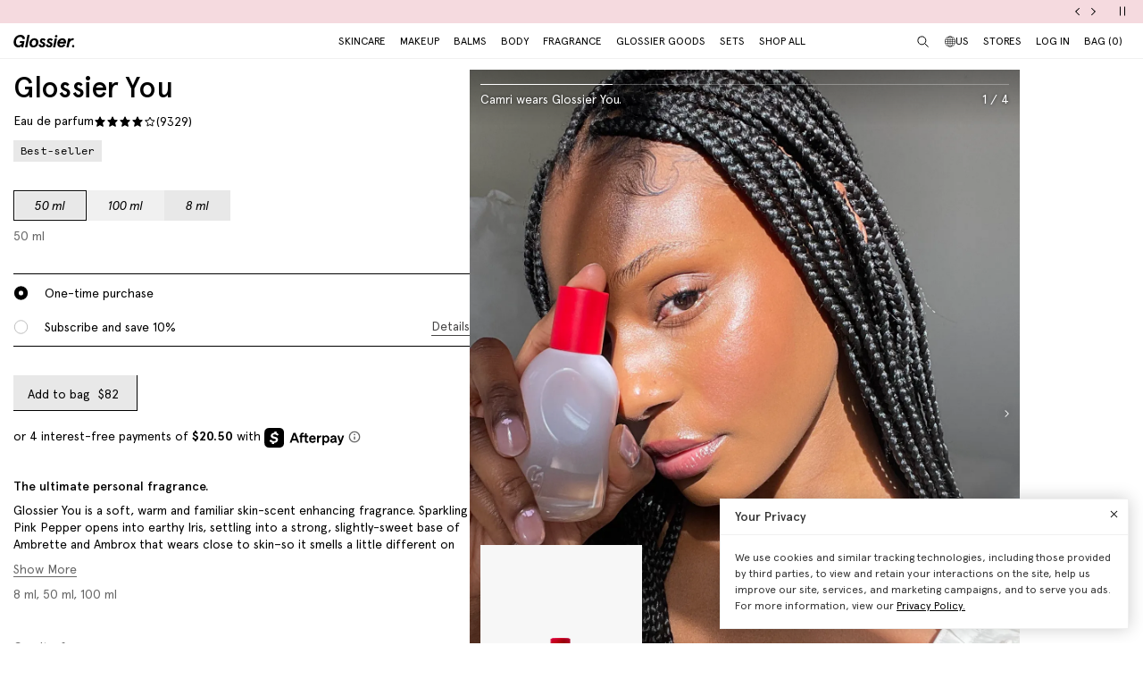

--- FILE ---
content_type: text/html; charset=utf-8
request_url: https://www.glossier.com/en-si/products/glossier-you?parent_collection=fragrance
body_size: 89400
content:
<!doctype html>
<html lang="en">
<head>
  
  <meta charset="utf-8">
  <meta http-equiv="X-UA-Compatible" content="IE=edge">
  <meta name="viewport" content="width=device-width, initial-scale=1">
  
    <link rel="canonical" href="https://www.glossier.com/en-si/products/glossier-you?variant=44056890540277">
  

  <title>Glossier You</title>

  <script src="https://cdn.optimizely.com/js/22916101539.js"></script>
<script>
    if(window.optimizely) {
        window.optimizely.push({
            "type": "holdEvents"
        });
    }
</script>

  
    
      <meta name="description" content="Glossier You is a soft, warm and familiar skin-scent enhancing fragrance. Sparkling Pink Pepper opens into earthy Iris, settling into a strong, slightly-sweet base of Ambrette and Ambrox that fuses with your skin’s chemistry–so it smells a little different on everyone!">
    
  

  
  
  

  
  


<meta property="og:site_name" content="Glossier">
<meta property="og:url" content="https://www.glossier.com/en-si/products/glossier-you">
<meta property="og:title" content="Glossier You">
<meta property="og:type" content="product">
<meta property="og:description" content="Glossier You is a soft, warm and familiar skin-scent enhancing fragrance. Sparkling Pink Pepper opens into earthy Iris, settling into a strong, slightly-sweet base of Ambrette and Ambrox that fuses with your skin’s chemistry–so it smells a little different on everyone!">

  
<meta property="product:availability" content="instock">
  <meta property="product:price:amount" content="37,95">
  <meta property="product:price:currency" content="USD"><meta property="og:image" content="http://www.glossier.com/cdn/shop/files/glossier-fragrance-you-01.png?v=1762200697">
      <meta property="og:image:url" content="https://www.glossier.com/cdn/shopifycloud/storefront/assets/no-image-2048-a2addb12.gif">
      <meta property="og:image:secure_url" content="https://www.glossier.com/cdn/shop/files/glossier-fragrance-you-01.png?v=1762200697">
      <meta property="og:image:width" content="1374">
      <meta property="og:image:height" content="1722">
      <meta property="og:image:alt" content="50 ml | glossier you"><meta property="og:image" content="http://www.glossier.com/cdn/shop/files/glossier-you-50ml-carousel-02.png?v=1695741332">
      <meta property="og:image:url" content="https://www.glossier.com/cdn/shopifycloud/storefront/assets/no-image-2048-a2addb12.gif">
      <meta property="og:image:secure_url" content="https://www.glossier.com/cdn/shop/files/glossier-you-50ml-carousel-02.png?v=1695741332">
      <meta property="og:image:width" content="1374">
      <meta property="og:image:height" content="1722">
      <meta property="og:image:alt" content="50 mL | model holding perfume | Camri wears Glossier You.
"><meta property="og:image" content="http://www.glossier.com/cdn/shop/files/glossier-you-50ml-carousel-03.png?v=1695741332">
      <meta property="og:image:url" content="https://www.glossier.com/cdn/shopifycloud/storefront/assets/no-image-2048-a2addb12.gif">
      <meta property="og:image:secure_url" content="https://www.glossier.com/cdn/shop/files/glossier-you-50ml-carousel-03.png?v=1695741332">
      <meta property="og:image:width" content="1374">
      <meta property="og:image:height" content="1722">
      <meta property="og:image:alt" content="50 mL | Notes of Ambrette Seeds, Ambrox, Iris Root, and Pink Pepper. | Top: Pink Pepper / Heart: Iris / Base: Ambrette + Ambrox.
">

<meta name="twitter:site" content="@">
<meta name="twitter:card" content="summary_large_image">
<meta name="twitter:title" content="Glossier You">
<meta name="twitter:description" content="Glossier You is a soft, warm and familiar skin-scent enhancing fragrance. Sparkling Pink Pepper opens into earthy Iris, settling into a strong, slightly-sweet base of Ambrette and Ambrox that fuses with your skin’s chemistry–so it smells a little different on everyone!">


  
  <link rel="icon" type="image/png" href="//www.glossier.com/cdn/shop/files/favicon-dark_32x32.webp?v=1681821732" media="(prefers-color-scheme: no-preference)">
  <link rel="icon" type="image/png" href="//www.glossier.com/cdn/shop/files/favicon-dark_32x32.webp?v=1681821732" media="(prefers-color-scheme: light)"><link rel="icon" type="image/png" href="//www.glossier.com/cdn/shop/files/favicon-light_32x32.webp?v=1681821719" media="(prefers-color-scheme: dark)">
  <link rel="apple-touch-icon" href="//www.glossier.com/cdn/shop/files/favicon-light_180x180.webp?v=1681821719">

  
  



<link
  rel="preload"
  as="image"
  href="https://glossier-prod.imgix.net/files/glossier-fragrance-you-01.png?auto=compress,format&cs=srgb&w={width}"
  imagesrcset="
https://glossier-prod.imgix.net/files/glossier-fragrance-you-01.png?auto=compress,format&cs=srgb&w=180?auto=compress,format&cs=srgb 180w,https://glossier-prod.imgix.net/files/glossier-fragrance-you-01.png?auto=compress,format&cs=srgb&w=360?auto=compress,format&cs=srgb 360w,https://glossier-prod.imgix.net/files/glossier-fragrance-you-01.png?auto=compress,format&cs=srgb&w=540?auto=compress,format&cs=srgb 540w,https://glossier-prod.imgix.net/files/glossier-fragrance-you-01.png?auto=compress,format&cs=srgb&w=720?auto=compress,format&cs=srgb 720w,https://glossier-prod.imgix.net/files/glossier-fragrance-you-01.png?auto=compress,format&cs=srgb&w=900?auto=compress,format&cs=srgb 900w,https://glossier-prod.imgix.net/files/glossier-fragrance-you-01.png?auto=compress,format&cs=srgb&w=1080?auto=compress,format&cs=srgb 1080w,https://glossier-prod.imgix.net/files/glossier-fragrance-you-01.png?auto=compress,format&cs=srgb&w=1296?auto=compress,format&cs=srgb 1296w,https://glossier-prod.imgix.net/files/glossier-fragrance-you-01.png?auto=compress,format&cs=srgb&w=1374?auto=compress,format&cs=srgb 1374w"
  imagesizes="auto"
>

    
  

<link
  rel="preload"
  as="image"
  href="https://glossier-prod.imgix.net/files/glossier-you-50ml-carousel-02.png?auto=compress,format&cs=srgb&w={width}"
  imagesrcset="
https://glossier-prod.imgix.net/files/glossier-you-50ml-carousel-02.png?auto=compress,format&cs=srgb&w=180?auto=compress,format&cs=srgb 180w,https://glossier-prod.imgix.net/files/glossier-you-50ml-carousel-02.png?auto=compress,format&cs=srgb&w=360?auto=compress,format&cs=srgb 360w,https://glossier-prod.imgix.net/files/glossier-you-50ml-carousel-02.png?auto=compress,format&cs=srgb&w=540?auto=compress,format&cs=srgb 540w,https://glossier-prod.imgix.net/files/glossier-you-50ml-carousel-02.png?auto=compress,format&cs=srgb&w=720?auto=compress,format&cs=srgb 720w,https://glossier-prod.imgix.net/files/glossier-you-50ml-carousel-02.png?auto=compress,format&cs=srgb&w=900?auto=compress,format&cs=srgb 900w,https://glossier-prod.imgix.net/files/glossier-you-50ml-carousel-02.png?auto=compress,format&cs=srgb&w=1080?auto=compress,format&cs=srgb 1080w,https://glossier-prod.imgix.net/files/glossier-you-50ml-carousel-02.png?auto=compress,format&cs=srgb&w=1296?auto=compress,format&cs=srgb 1296w,https://glossier-prod.imgix.net/files/glossier-you-50ml-carousel-02.png?auto=compress,format&cs=srgb&w=1374?auto=compress,format&cs=srgb 1374w"
  imagesizes="auto"
>

    
  


  
  
  <script>
    window.configuration = {
      klaviyoAPI: 'Sn6eFZ',
      yotoAPI: 'xAJLIqkdZjK3FOIgCqiXbx1OtYADZxhE80pWNsAW',
    }
    window.SDG = window.SDG || {};
    window._ = window._ || {};
    window.__webpack_public_path__ = '//www.glossier.com/cdn/shop/t/1376/assets/';
    SDG.Data = {};
    SDG.Data.assetUrl = '//www.glossier.com/cdn/shop/t/1376/assets/';
    SDG.Data.fileUrl = '//www.glossier.com/cdn/shop/files/';
    SDG.Data.sq = [];
    SDG.Data.moneyFormat = '€{{amount_with_comma_separator}}';
    SDG.Data.currencySymbol = "€"

    SDG.Data.countrySelectorRedirect = Boolean(true);
    SDG.Data.predictiveSearchUrl = '/en-si/search/suggest';
    SDG.Data.videoStrings = {
      play: "Play video",
      pause: "Pause video",
      mute: "Mute video",
      unmute: "Unmute video",
    };
    SDG.Data.noImageFoundUrl = '//www.glossier.com/cdn/shopifycloud/storefront/assets/no-image-100-2a702f30_75x.gif';
    SDG.Data.themeRole = 'main';
    SDG.Data.shopDomain = 'glossier-admin.myshopify.com';
    SDG.Data.imgixFormatParam = '?auto=compress,format&cs=srgb';
    SDG.Data.ukUrl = "https://uk.glossier.com";
  </script>

  

  <link href="//www.glossier.com/cdn/shop/t/1376/assets/style.css?v=20843411441651058731768595464" rel="stylesheet" type="text/css" media="all" />



  <link href="//www.glossier.com/cdn/shop/t/1376/assets/product.css?v=85324397308528216651768595464" rel="stylesheet" type="text/css" media="all" />





















  
  

  
  

  
  














<script>SDG.Data.path={404:'//www.glossier.com/cdn/shop/t/1376/assets/404.min.js?v=144273395684039749511768594679',account:'//www.glossier.com/cdn/shop/t/1376/assets/account.min.js?v=160959814035287110601768594679',account_dashboard:'//www.glossier.com/cdn/shop/t/1376/assets/account-dashboard.min.js?v=181919875830493842871768594679',collection:'//www.glossier.com/cdn/shop/t/1376/assets/collection.min.js?v=154052394141207469201768594679',index:'//www.glossier.com/cdn/shop/t/1376/assets/index.min.js?v=23782392740871721231768594679',opt_out:'//www.glossier.com/cdn/shop/t/1376/assets/privacyPreferenceCenter.min.js?v=57793882350724033051768594679',product:'//www.glossier.com/cdn/shop/t/1376/assets/product.min.js?v=141219515595627531781768594679',page:'//www.glossier.com/cdn/shop/t/1376/assets/page.min.js?v=123060111222986711701768594679',shopify_options:'//www.glossier.com/cdn/shopifycloud/storefront/assets/themes_support/option_selection-b017cd28.js',shade_finder_quiz:'//www.glossier.com/cdn/shop/t/1376/assets/shade-finder-quiz.min.js?v=32914477584993640051768594679',style_guide:'//www.glossier.com/cdn/shop/t/1376/assets/style-guide.min.js?v=26120404032960102061768594679'};SDG.Data.pageHandle='product';SDG.Data.ssId='';SDG.Data.template="product.glossier-youxl";SDG.Data.imgixUrl='https://glossier-prod.imgix.net';SDG.Data.enableImgix=true;SDG.Data.klaviyoAPI='Sn6eFZ';SDG.Data.klaviyoNewsletterId='V9TWRD';SDG.Data.klaviyoCatalog='$shopify';SDG.Data.addToBag='Add to bag';SDG.Data.chooseSet='Choose set';SDG.Data.soldOut='Sold out';SDG.Data.notifyMe='Notify me';SDG.Data.comingSoon='See details';SDG.Data.globalEEnabled=Boolean(true);SDG.Data.findation={apiKey:"22897d4ebc7c90c693c4332c5efd07701644cd5f650c942a7a2ee1b66784",demoMode:false,};SDG.Data.captionColorRatio=50 / 100;SDG.Data.productThumbnailSettings={enable:true,};SDG.Data.pwl="[base64]";SDG.Data.pwla="WyJDYXNzaWUiLCJsYXNzaWUiXQ==";SDG.Data.enableCustomization=false;SDG.Data.translations={oneTrust:{screenreaderTitle:"Translation missing:en.general.one_trust.screenreader_title"}};window.enableSubscription=true;window.rcLoginAccessLink={settings:[{page:'/account',injectionAnchorSelectors:['#recharge-subscription-login-access-link'],injectionPosition:'afterend'}]};</script>


<script>SDG.Data.gwp=SDG.Data.gwp || {};SDG.Data.gwp.enableGwp=false;SDG.Data.gwp.gwpProductId="8771481239797";SDG.Data.gwp.gwpVariantId="45775013544181";SDG.Data.gwp.gwpThreshold="14100";SDG.Data.gwp.gwpProductTitle="Crème de You";SDG.Data.gwp.gwpCollateralVariantId=""</script>
<script>SDG.Data.pdpInterstitialUpsell=SDG.Data.pdpInterstitialUpsell || {};SDG.Data.pdpInterstitialUpsell.enabledGlobally=Boolean(false);SDG.Data.pdpInterstitialUpsell.enabledForThisProduct=Boolean(false);SDG.Data.pdpInterstitialUpsell.openDelay=1;SDG.Data.pdpInterstitialUpsell.triggerProductData=null;SDG.Data.pdpInterstitialUpsell.upsellProductVariantId=null;</script>
<script src="//www.glossier.com/cdn/shop/t/1376/assets/runtime.min.js?v=167519139731668828111768594679" defer></script>
<script src="//www.glossier.com/cdn/shop/t/1376/assets/app.min.js?v=118205914868829167781768594679" defer></script>


  
  

<!-- Begin Shopify-Afterpay JavaScript Snippet (v1.1.5) -->

<!-- Afterpay disabled: EUR != USD -->

<!-- End Shopify-Afterpay JavaScript Snippet (v1.1.5) -->




  <script type="text/javascript">
  // function that checks if OptanonConsent cookie is present
  function initYotpoWidget() {
    var cookie = document.cookie;
    var head = document.getElementsByTagName('head')[0];
    if (cookie.indexOf("OptanonConsent") >= 0) {
      // if OneTrust tracking is allowed, load Yotpo widget without preventCookies
      // C0002%3A1 decodes to C0002:1, which is the value of the OneTrust cookie when tracking is allowed
      if (cookie.indexOf("C0002%3A1") >= 0) {
        (function e() {
          var e = document.createElement("script");
          e.type = "text/javascript", e.async = true, e.src = "//staticw2.yotpo.com/xAJLIqkdZjK3FOIgCqiXbx1OtYADZxhE80pWNsAW/widget.js?preventCookies=false";
          head.appendChild(e);
        })();
      } else {
        (function e() {
          var e = document.createElement("script");
          e.type = "text/javascript", e.async = true, e.src = "//staticw2.yotpo.com/xAJLIqkdZjK3FOIgCqiXbx1OtYADZxhE80pWNsAW/widget.js?preventCookies=true";
          // append e to head var
          head.appendChild(e);
        })();
      }
    }
  }

  initYotpoWidget();
</script>


  
  <script type="text/javascript" src="https://assets.findation.com/javascripts/w-adv-10.min.js"></script>


  <script>window.performance && window.performance.mark && window.performance.mark('shopify.content_for_header.start');</script><meta name="google-site-verification" content="eA38Qj9a6poDjP3zwQOigEpqS93x9ljpFHu0THP_M9c">
<meta id="shopify-digital-wallet" name="shopify-digital-wallet" content="/62791647477/digital_wallets/dialog">
<meta name="shopify-checkout-api-token" content="ae44601cdd6e73dfa1237c280d7d1165">
<meta id="in-context-paypal-metadata" data-shop-id="62791647477" data-venmo-supported="true" data-environment="production" data-locale="en_US" data-paypal-v4="true" data-currency="EUR">
<link rel="alternate" hreflang="x-default" href="https://www.glossier.com/products/glossier-you">
<link rel="alternate" hreflang="en-TT" href="https://www.glossier.com/en-tt/products/glossier-you">
<link rel="alternate" hreflang="en-SK" href="https://www.glossier.com/en-sk/products/glossier-you">
<link rel="alternate" hreflang="en-CA" href="https://www.glossier.com/en-ca/products/glossier-you">
<link rel="alternate" hreflang="fr-CA" href="https://www.glossier.com/fr-ca/products/glossier-you">
<link rel="alternate" hreflang="en-DK" href="https://www.glossier.com/en-dk/products/glossier-you">
<link rel="alternate" hreflang="fr-FR" href="https://www.glossier.com/fr-fr/products/glossier-you">
<link rel="alternate" hreflang="en-FR" href="https://www.glossier.com/en-fr/products/glossier-you">
<link rel="alternate" hreflang="en-IE" href="https://www.glossier.com/en-ie/products/glossier-you">
<link rel="alternate" hreflang="en-SE" href="https://www.glossier.com/en-se/products/glossier-you">
<link rel="alternate" hreflang="en-AD" href="https://www.glossier.com/en-ad/products/glossier-you">
<link rel="alternate" hreflang="en-AE" href="https://www.glossier.com/en-ae/products/glossier-you">
<link rel="alternate" hreflang="en-AL" href="https://www.glossier.com/en-al/products/glossier-you">
<link rel="alternate" hreflang="en-AT" href="https://www.glossier.com/en-at/products/glossier-you">
<link rel="alternate" hreflang="en-AU" href="https://www.glossier.com/en-au/products/glossier-you">
<link rel="alternate" hreflang="en-BA" href="https://www.glossier.com/en-ba/products/glossier-you">
<link rel="alternate" hreflang="en-BE" href="https://www.glossier.com/en-be/products/glossier-you">
<link rel="alternate" hreflang="en-BF" href="https://www.glossier.com/en-bf/products/glossier-you">
<link rel="alternate" hreflang="en-BG" href="https://www.glossier.com/en-bg/products/glossier-you">
<link rel="alternate" hreflang="en-BH" href="https://www.glossier.com/en-bh/products/glossier-you">
<link rel="alternate" hreflang="en-BJ" href="https://www.glossier.com/en-bj/products/glossier-you">
<link rel="alternate" hreflang="en-BM" href="https://www.glossier.com/en-bm/products/glossier-you">
<link rel="alternate" hreflang="en-BO" href="https://www.glossier.com/en-bo/products/glossier-you">
<link rel="alternate" hreflang="en-BS" href="https://www.glossier.com/en-bs/products/glossier-you">
<link rel="alternate" hreflang="en-CG" href="https://www.glossier.com/en-cg/products/glossier-you">
<link rel="alternate" hreflang="en-CH" href="https://www.glossier.com/en-ch/products/glossier-you">
<link rel="alternate" hreflang="en-CI" href="https://www.glossier.com/en-ci/products/glossier-you">
<link rel="alternate" hreflang="en-CM" href="https://www.glossier.com/en-cm/products/glossier-you">
<link rel="alternate" hreflang="en-CO" href="https://www.glossier.com/en-co/products/glossier-you">
<link rel="alternate" hreflang="en-CR" href="https://www.glossier.com/en-cr/products/glossier-you">
<link rel="alternate" hreflang="en-CW" href="https://www.glossier.com/en-cw/products/glossier-you">
<link rel="alternate" hreflang="en-CY" href="https://www.glossier.com/en-cy/products/glossier-you">
<link rel="alternate" hreflang="en-CZ" href="https://www.glossier.com/en-cz/products/glossier-you">
<link rel="alternate" hreflang="en-DE" href="https://www.glossier.com/en-de/products/glossier-you">
<link rel="alternate" hreflang="en-DO" href="https://www.glossier.com/en-do/products/glossier-you">
<link rel="alternate" hreflang="en-EC" href="https://www.glossier.com/en-ec/products/glossier-you">
<link rel="alternate" hreflang="en-EE" href="https://www.glossier.com/en-ee/products/glossier-you">
<link rel="alternate" hreflang="en-FI" href="https://www.glossier.com/en-fi/products/glossier-you">
<link rel="alternate" hreflang="en-FJ" href="https://www.glossier.com/en-fj/products/glossier-you">
<link rel="alternate" hreflang="en-GA" href="https://www.glossier.com/en-ga/products/glossier-you">
<link rel="alternate" hreflang="en-GG" href="https://www.glossier.com/en-gg/products/glossier-you">
<link rel="alternate" hreflang="en-GH" href="https://www.glossier.com/en-gh/products/glossier-you">
<link rel="alternate" hreflang="en-HK" href="https://www.glossier.com/en-hk/products/glossier-you">
<link rel="alternate" hreflang="en-HU" href="https://www.glossier.com/en-hu/products/glossier-you">
<link rel="alternate" hreflang="en-IL" href="https://www.glossier.com/en-il/products/glossier-you">
<link rel="alternate" hreflang="en-IN" href="https://www.glossier.com/en-in/products/glossier-you">
<link rel="alternate" hreflang="en-IS" href="https://www.glossier.com/en-is/products/glossier-you">
<link rel="alternate" hreflang="en-IT" href="https://www.glossier.com/en-it/products/glossier-you">
<link rel="alternate" hreflang="en-JE" href="https://www.glossier.com/en-je/products/glossier-you">
<link rel="alternate" hreflang="en-JM" href="https://www.glossier.com/en-jm/products/glossier-you">
<link rel="alternate" hreflang="en-JP" href="https://www.glossier.com/en-jp/products/glossier-you">
<link rel="alternate" hreflang="en-KH" href="https://www.glossier.com/en-kh/products/glossier-you">
<link rel="alternate" hreflang="en-KR" href="https://www.glossier.com/en-kr/products/glossier-you">
<link rel="alternate" hreflang="en-KW" href="https://www.glossier.com/en-kw/products/glossier-you">
<link rel="alternate" hreflang="en-LI" href="https://www.glossier.com/en-li/products/glossier-you">
<link rel="alternate" hreflang="en-LT" href="https://www.glossier.com/en-lt/products/glossier-you">
<link rel="alternate" hreflang="en-LU" href="https://www.glossier.com/en-lu/products/glossier-you">
<link rel="alternate" hreflang="en-LV" href="https://www.glossier.com/en-lv/products/glossier-you">
<link rel="alternate" hreflang="en-MA" href="https://www.glossier.com/en-ma/products/glossier-you">
<link rel="alternate" hreflang="en-MC" href="https://www.glossier.com/en-mc/products/glossier-you">
<link rel="alternate" hreflang="en-MD" href="https://www.glossier.com/en-md/products/glossier-you">
<link rel="alternate" hreflang="en-MO" href="https://www.glossier.com/en-mo/products/glossier-you">
<link rel="alternate" hreflang="en-MQ" href="https://www.glossier.com/en-mq/products/glossier-you">
<link rel="alternate" hreflang="en-MT" href="https://www.glossier.com/en-mt/products/glossier-you">
<link rel="alternate" hreflang="en-NG" href="https://www.glossier.com/en-ng/products/glossier-you">
<link rel="alternate" hreflang="en-NL" href="https://www.glossier.com/en-nl/products/glossier-you">
<link rel="alternate" hreflang="en-NO" href="https://www.glossier.com/en-no/products/glossier-you">
<link rel="alternate" hreflang="en-NZ" href="https://www.glossier.com/en-nz/products/glossier-you">
<link rel="alternate" hreflang="en-OM" href="https://www.glossier.com/en-om/products/glossier-you">
<link rel="alternate" hreflang="en-PA" href="https://www.glossier.com/en-pa/products/glossier-you">
<link rel="alternate" hreflang="en-PH" href="https://www.glossier.com/en-ph/products/glossier-you">
<link rel="alternate" hreflang="en-PK" href="https://www.glossier.com/en-pk/products/glossier-you">
<link rel="alternate" hreflang="en-PL" href="https://www.glossier.com/en-pl/products/glossier-you">
<link rel="alternate" hreflang="en-PT" href="https://www.glossier.com/en-pt/products/glossier-you">
<link rel="alternate" hreflang="en-RS" href="https://www.glossier.com/en-rs/products/glossier-you">
<link rel="alternate" hreflang="en-SA" href="https://www.glossier.com/en-sa/products/glossier-you">
<link rel="alternate" hreflang="en-SG" href="https://www.glossier.com/en-sg/products/glossier-you">
<link rel="alternate" hreflang="en-SI" href="https://www.glossier.com/en-si/products/glossier-you">
<link rel="alternate" hreflang="en-SM" href="https://www.glossier.com/en-sm/products/glossier-you">
<link rel="alternate" hreflang="en-SN" href="https://www.glossier.com/en-sn/products/glossier-you">
<link rel="alternate" hreflang="en-SV" href="https://www.glossier.com/en-sv/products/glossier-you">
<link rel="alternate" hreflang="en-TG" href="https://www.glossier.com/en-tg/products/glossier-you">
<link rel="alternate" hreflang="en-TH" href="https://www.glossier.com/en-th/products/glossier-you">
<link rel="alternate" hreflang="en-TW" href="https://www.glossier.com/en-tw/products/glossier-you">
<link rel="alternate" hreflang="en-US" href="https://www.glossier.com/products/glossier-you">
<link rel="alternate" type="application/json+oembed" href="https://www.glossier.com/en-si/products/glossier-you.oembed">
<script async="async" src="/checkouts/internal/preloads.js?locale=en-SI"></script>
<link rel="preconnect" href="https://shop.app" crossorigin="anonymous">
<script async="async" src="https://shop.app/checkouts/internal/preloads.js?locale=en-SI&shop_id=62791647477" crossorigin="anonymous"></script>
<script id="apple-pay-shop-capabilities" type="application/json">{"shopId":62791647477,"countryCode":"US","currencyCode":"EUR","merchantCapabilities":["supports3DS"],"merchantId":"gid:\/\/shopify\/Shop\/62791647477","merchantName":"Glossier","requiredBillingContactFields":["postalAddress","email","phone"],"requiredShippingContactFields":["postalAddress","email","phone"],"shippingType":"shipping","supportedNetworks":["visa","masterCard","amex","discover","elo","jcb"],"total":{"type":"pending","label":"Glossier","amount":"1.00"},"shopifyPaymentsEnabled":true,"supportsSubscriptions":true}</script>
<script id="shopify-features" type="application/json">{"accessToken":"ae44601cdd6e73dfa1237c280d7d1165","betas":["rich-media-storefront-analytics"],"domain":"www.glossier.com","predictiveSearch":true,"shopId":62791647477,"locale":"en"}</script>
<script>var Shopify = Shopify || {};
Shopify.shop = "glossier-admin.myshopify.com";
Shopify.locale = "en";
Shopify.currency = {"active":"EUR","rate":"0.88013"};
Shopify.country = "SI";
Shopify.theme = {"name":"1\/20 | Valentines Day | Release 3.37.0","id":155647475957,"schema_name":"Glossier","schema_version":"3.37.0","theme_store_id":null,"role":"main"};
Shopify.theme.handle = "null";
Shopify.theme.style = {"id":null,"handle":null};
Shopify.cdnHost = "www.glossier.com/cdn";
Shopify.routes = Shopify.routes || {};
Shopify.routes.root = "/en-si/";</script>
<script type="module">!function(o){(o.Shopify=o.Shopify||{}).modules=!0}(window);</script>
<script>!function(o){function n(){var o=[];function n(){o.push(Array.prototype.slice.apply(arguments))}return n.q=o,n}var t=o.Shopify=o.Shopify||{};t.loadFeatures=n(),t.autoloadFeatures=n()}(window);</script>
<script>
  window.ShopifyPay = window.ShopifyPay || {};
  window.ShopifyPay.apiHost = "shop.app\/pay";
  window.ShopifyPay.redirectState = null;
</script>
<script id="shop-js-analytics" type="application/json">{"pageType":"product"}</script>
<script defer="defer" async type="module" src="//www.glossier.com/cdn/shopifycloud/shop-js/modules/v2/client.init-shop-cart-sync_BApSsMSl.en.esm.js"></script>
<script defer="defer" async type="module" src="//www.glossier.com/cdn/shopifycloud/shop-js/modules/v2/chunk.common_CBoos6YZ.esm.js"></script>
<script type="module">
  await import("//www.glossier.com/cdn/shopifycloud/shop-js/modules/v2/client.init-shop-cart-sync_BApSsMSl.en.esm.js");
await import("//www.glossier.com/cdn/shopifycloud/shop-js/modules/v2/chunk.common_CBoos6YZ.esm.js");

  window.Shopify.SignInWithShop?.initShopCartSync?.({"fedCMEnabled":true,"windoidEnabled":true});

</script>
<script>
  window.Shopify = window.Shopify || {};
  if (!window.Shopify.featureAssets) window.Shopify.featureAssets = {};
  window.Shopify.featureAssets['shop-js'] = {"shop-cart-sync":["modules/v2/client.shop-cart-sync_DJczDl9f.en.esm.js","modules/v2/chunk.common_CBoos6YZ.esm.js"],"init-fed-cm":["modules/v2/client.init-fed-cm_BzwGC0Wi.en.esm.js","modules/v2/chunk.common_CBoos6YZ.esm.js"],"init-windoid":["modules/v2/client.init-windoid_BS26ThXS.en.esm.js","modules/v2/chunk.common_CBoos6YZ.esm.js"],"init-shop-email-lookup-coordinator":["modules/v2/client.init-shop-email-lookup-coordinator_DFwWcvrS.en.esm.js","modules/v2/chunk.common_CBoos6YZ.esm.js"],"shop-cash-offers":["modules/v2/client.shop-cash-offers_DthCPNIO.en.esm.js","modules/v2/chunk.common_CBoos6YZ.esm.js","modules/v2/chunk.modal_Bu1hFZFC.esm.js"],"shop-button":["modules/v2/client.shop-button_D_JX508o.en.esm.js","modules/v2/chunk.common_CBoos6YZ.esm.js"],"shop-toast-manager":["modules/v2/client.shop-toast-manager_tEhgP2F9.en.esm.js","modules/v2/chunk.common_CBoos6YZ.esm.js"],"avatar":["modules/v2/client.avatar_BTnouDA3.en.esm.js"],"pay-button":["modules/v2/client.pay-button_BuNmcIr_.en.esm.js","modules/v2/chunk.common_CBoos6YZ.esm.js"],"init-shop-cart-sync":["modules/v2/client.init-shop-cart-sync_BApSsMSl.en.esm.js","modules/v2/chunk.common_CBoos6YZ.esm.js"],"shop-login-button":["modules/v2/client.shop-login-button_DwLgFT0K.en.esm.js","modules/v2/chunk.common_CBoos6YZ.esm.js","modules/v2/chunk.modal_Bu1hFZFC.esm.js"],"init-customer-accounts-sign-up":["modules/v2/client.init-customer-accounts-sign-up_TlVCiykN.en.esm.js","modules/v2/client.shop-login-button_DwLgFT0K.en.esm.js","modules/v2/chunk.common_CBoos6YZ.esm.js","modules/v2/chunk.modal_Bu1hFZFC.esm.js"],"init-shop-for-new-customer-accounts":["modules/v2/client.init-shop-for-new-customer-accounts_DrjXSI53.en.esm.js","modules/v2/client.shop-login-button_DwLgFT0K.en.esm.js","modules/v2/chunk.common_CBoos6YZ.esm.js","modules/v2/chunk.modal_Bu1hFZFC.esm.js"],"init-customer-accounts":["modules/v2/client.init-customer-accounts_C0Oh2ljF.en.esm.js","modules/v2/client.shop-login-button_DwLgFT0K.en.esm.js","modules/v2/chunk.common_CBoos6YZ.esm.js","modules/v2/chunk.modal_Bu1hFZFC.esm.js"],"shop-follow-button":["modules/v2/client.shop-follow-button_C5D3XtBb.en.esm.js","modules/v2/chunk.common_CBoos6YZ.esm.js","modules/v2/chunk.modal_Bu1hFZFC.esm.js"],"checkout-modal":["modules/v2/client.checkout-modal_8TC_1FUY.en.esm.js","modules/v2/chunk.common_CBoos6YZ.esm.js","modules/v2/chunk.modal_Bu1hFZFC.esm.js"],"lead-capture":["modules/v2/client.lead-capture_D-pmUjp9.en.esm.js","modules/v2/chunk.common_CBoos6YZ.esm.js","modules/v2/chunk.modal_Bu1hFZFC.esm.js"],"shop-login":["modules/v2/client.shop-login_BmtnoEUo.en.esm.js","modules/v2/chunk.common_CBoos6YZ.esm.js","modules/v2/chunk.modal_Bu1hFZFC.esm.js"],"payment-terms":["modules/v2/client.payment-terms_BHOWV7U_.en.esm.js","modules/v2/chunk.common_CBoos6YZ.esm.js","modules/v2/chunk.modal_Bu1hFZFC.esm.js"]};
</script>
<script>(function() {
  var isLoaded = false;
  function asyncLoad() {
    if (isLoaded) return;
    isLoaded = true;
    var urls = ["https:\/\/crossborder-integration.global-e.com\/resources\/js\/app?shop=glossier-admin.myshopify.com","\/\/cdn.shopify.com\/proxy\/4f92b4d6336e96a4734ba830419e56171b324b1cbef7c699086bfedea0c47d6a\/web.global-e.com\/merchant\/storefrontattributes?merchantid=1546\u0026shop=glossier-admin.myshopify.com\u0026sp-cache-control=cHVibGljLCBtYXgtYWdlPTkwMA","https:\/\/static.rechargecdn.com\/assets\/js\/widget.min.js?shop=glossier-admin.myshopify.com"];
    for (var i = 0; i < urls.length; i++) {
      var s = document.createElement('script');
      s.type = 'text/javascript';
      s.async = true;
      s.src = urls[i];
      var x = document.getElementsByTagName('script')[0];
      x.parentNode.insertBefore(s, x);
    }
  };
  if(window.attachEvent) {
    window.attachEvent('onload', asyncLoad);
  } else {
    window.addEventListener('load', asyncLoad, false);
  }
})();</script>
<script id="__st">var __st={"a":62791647477,"offset":-18000,"reqid":"f41461ef-d004-4ecb-a863-bf01d59410c8-1768923775","pageurl":"www.glossier.com\/en-si\/products\/glossier-you?parent_collection=fragrance","u":"3eb1e37dfd02","p":"product","rtyp":"product","rid":8138352754933};</script>
<script>window.ShopifyPaypalV4VisibilityTracking = true;</script>
<script id="captcha-bootstrap">!function(){'use strict';const t='contact',e='account',n='new_comment',o=[[t,t],['blogs',n],['comments',n],[t,'customer']],c=[[e,'customer_login'],[e,'guest_login'],[e,'recover_customer_password'],[e,'create_customer']],r=t=>t.map((([t,e])=>`form[action*='/${t}']:not([data-nocaptcha='true']) input[name='form_type'][value='${e}']`)).join(','),a=t=>()=>t?[...document.querySelectorAll(t)].map((t=>t.form)):[];function s(){const t=[...o],e=r(t);return a(e)}const i='password',u='form_key',d=['recaptcha-v3-token','g-recaptcha-response','h-captcha-response',i],f=()=>{try{return window.sessionStorage}catch{return}},m='__shopify_v',_=t=>t.elements[u];function p(t,e,n=!1){try{const o=window.sessionStorage,c=JSON.parse(o.getItem(e)),{data:r}=function(t){const{data:e,action:n}=t;return t[m]||n?{data:e,action:n}:{data:t,action:n}}(c);for(const[e,n]of Object.entries(r))t.elements[e]&&(t.elements[e].value=n);n&&o.removeItem(e)}catch(o){console.error('form repopulation failed',{error:o})}}const l='form_type',E='cptcha';function T(t){t.dataset[E]=!0}const w=window,h=w.document,L='Shopify',v='ce_forms',y='captcha';let A=!1;((t,e)=>{const n=(g='f06e6c50-85a8-45c8-87d0-21a2b65856fe',I='https://cdn.shopify.com/shopifycloud/storefront-forms-hcaptcha/ce_storefront_forms_captcha_hcaptcha.v1.5.2.iife.js',D={infoText:'Protected by hCaptcha',privacyText:'Privacy',termsText:'Terms'},(t,e,n)=>{const o=w[L][v],c=o.bindForm;if(c)return c(t,g,e,D).then(n);var r;o.q.push([[t,g,e,D],n]),r=I,A||(h.body.append(Object.assign(h.createElement('script'),{id:'captcha-provider',async:!0,src:r})),A=!0)});var g,I,D;w[L]=w[L]||{},w[L][v]=w[L][v]||{},w[L][v].q=[],w[L][y]=w[L][y]||{},w[L][y].protect=function(t,e){n(t,void 0,e),T(t)},Object.freeze(w[L][y]),function(t,e,n,w,h,L){const[v,y,A,g]=function(t,e,n){const i=e?o:[],u=t?c:[],d=[...i,...u],f=r(d),m=r(i),_=r(d.filter((([t,e])=>n.includes(e))));return[a(f),a(m),a(_),s()]}(w,h,L),I=t=>{const e=t.target;return e instanceof HTMLFormElement?e:e&&e.form},D=t=>v().includes(t);t.addEventListener('submit',(t=>{const e=I(t);if(!e)return;const n=D(e)&&!e.dataset.hcaptchaBound&&!e.dataset.recaptchaBound,o=_(e),c=g().includes(e)&&(!o||!o.value);(n||c)&&t.preventDefault(),c&&!n&&(function(t){try{if(!f())return;!function(t){const e=f();if(!e)return;const n=_(t);if(!n)return;const o=n.value;o&&e.removeItem(o)}(t);const e=Array.from(Array(32),(()=>Math.random().toString(36)[2])).join('');!function(t,e){_(t)||t.append(Object.assign(document.createElement('input'),{type:'hidden',name:u})),t.elements[u].value=e}(t,e),function(t,e){const n=f();if(!n)return;const o=[...t.querySelectorAll(`input[type='${i}']`)].map((({name:t})=>t)),c=[...d,...o],r={};for(const[a,s]of new FormData(t).entries())c.includes(a)||(r[a]=s);n.setItem(e,JSON.stringify({[m]:1,action:t.action,data:r}))}(t,e)}catch(e){console.error('failed to persist form',e)}}(e),e.submit())}));const S=(t,e)=>{t&&!t.dataset[E]&&(n(t,e.some((e=>e===t))),T(t))};for(const o of['focusin','change'])t.addEventListener(o,(t=>{const e=I(t);D(e)&&S(e,y())}));const B=e.get('form_key'),M=e.get(l),P=B&&M;t.addEventListener('DOMContentLoaded',(()=>{const t=y();if(P)for(const e of t)e.elements[l].value===M&&p(e,B);[...new Set([...A(),...v().filter((t=>'true'===t.dataset.shopifyCaptcha))])].forEach((e=>S(e,t)))}))}(h,new URLSearchParams(w.location.search),n,t,e,['guest_login'])})(!1,!0)}();</script>
<script integrity="sha256-4kQ18oKyAcykRKYeNunJcIwy7WH5gtpwJnB7kiuLZ1E=" data-source-attribution="shopify.loadfeatures" defer="defer" src="//www.glossier.com/cdn/shopifycloud/storefront/assets/storefront/load_feature-a0a9edcb.js" crossorigin="anonymous"></script>
<script crossorigin="anonymous" defer="defer" src="//www.glossier.com/cdn/shopifycloud/storefront/assets/shopify_pay/storefront-65b4c6d7.js?v=20250812"></script>
<script data-source-attribution="shopify.dynamic_checkout.dynamic.init">var Shopify=Shopify||{};Shopify.PaymentButton=Shopify.PaymentButton||{isStorefrontPortableWallets:!0,init:function(){window.Shopify.PaymentButton.init=function(){};var t=document.createElement("script");t.src="https://www.glossier.com/cdn/shopifycloud/portable-wallets/latest/portable-wallets.en.js",t.type="module",document.head.appendChild(t)}};
</script>
<script data-source-attribution="shopify.dynamic_checkout.buyer_consent">
  function portableWalletsHideBuyerConsent(e){var t=document.getElementById("shopify-buyer-consent"),n=document.getElementById("shopify-subscription-policy-button");t&&n&&(t.classList.add("hidden"),t.setAttribute("aria-hidden","true"),n.removeEventListener("click",e))}function portableWalletsShowBuyerConsent(e){var t=document.getElementById("shopify-buyer-consent"),n=document.getElementById("shopify-subscription-policy-button");t&&n&&(t.classList.remove("hidden"),t.removeAttribute("aria-hidden"),n.addEventListener("click",e))}window.Shopify?.PaymentButton&&(window.Shopify.PaymentButton.hideBuyerConsent=portableWalletsHideBuyerConsent,window.Shopify.PaymentButton.showBuyerConsent=portableWalletsShowBuyerConsent);
</script>
<script data-source-attribution="shopify.dynamic_checkout.cart.bootstrap">document.addEventListener("DOMContentLoaded",(function(){function t(){return document.querySelector("shopify-accelerated-checkout-cart, shopify-accelerated-checkout")}if(t())Shopify.PaymentButton.init();else{new MutationObserver((function(e,n){t()&&(Shopify.PaymentButton.init(),n.disconnect())})).observe(document.body,{childList:!0,subtree:!0})}}));
</script>
<link id="shopify-accelerated-checkout-styles" rel="stylesheet" media="screen" href="https://www.glossier.com/cdn/shopifycloud/portable-wallets/latest/accelerated-checkout-backwards-compat.css" crossorigin="anonymous">
<style id="shopify-accelerated-checkout-cart">
        #shopify-buyer-consent {
  margin-top: 1em;
  display: inline-block;
  width: 100%;
}

#shopify-buyer-consent.hidden {
  display: none;
}

#shopify-subscription-policy-button {
  background: none;
  border: none;
  padding: 0;
  text-decoration: underline;
  font-size: inherit;
  cursor: pointer;
}

#shopify-subscription-policy-button::before {
  box-shadow: none;
}

      </style>

<script>window.performance && window.performance.mark && window.performance.mark('shopify.content_for_header.end');</script>
<!-- BEGIN app block: shopify://apps/ground/blocks/ground_script/33606432-4610-4a99-a33b-7bec990f60ef --><script type="text/javascript" async src="https://onsite.joinground.com/ground.js"></script>

<!-- END app block --><!-- BEGIN app block: shopify://apps/klaviyo-email-marketing-sms/blocks/klaviyo-onsite-embed/2632fe16-c075-4321-a88b-50b567f42507 -->












  <script async src="https://static.klaviyo.com/onsite/js/Sn6eFZ/klaviyo.js?company_id=Sn6eFZ"></script>
  <script>!function(){if(!window.klaviyo){window._klOnsite=window._klOnsite||[];try{window.klaviyo=new Proxy({},{get:function(n,i){return"push"===i?function(){var n;(n=window._klOnsite).push.apply(n,arguments)}:function(){for(var n=arguments.length,o=new Array(n),w=0;w<n;w++)o[w]=arguments[w];var t="function"==typeof o[o.length-1]?o.pop():void 0,e=new Promise((function(n){window._klOnsite.push([i].concat(o,[function(i){t&&t(i),n(i)}]))}));return e}}})}catch(n){window.klaviyo=window.klaviyo||[],window.klaviyo.push=function(){var n;(n=window._klOnsite).push.apply(n,arguments)}}}}();</script>

  
    <script id="viewed_product">
      if (item == null) {
        var _learnq = _learnq || [];

        var MetafieldReviews = null
        var MetafieldYotpoRating = null
        var MetafieldYotpoCount = null
        var MetafieldLooxRating = null
        var MetafieldLooxCount = null
        var okendoProduct = null
        var okendoProductReviewCount = null
        var okendoProductReviewAverageValue = null
        try {
          // The following fields are used for Customer Hub recently viewed in order to add reviews.
          // This information is not part of __kla_viewed. Instead, it is part of __kla_viewed_reviewed_items
          MetafieldReviews = {};
          MetafieldYotpoRating = null
          MetafieldYotpoCount = null
          MetafieldLooxRating = null
          MetafieldLooxCount = null

          okendoProduct = null
          // If the okendo metafield is not legacy, it will error, which then requires the new json formatted data
          if (okendoProduct && 'error' in okendoProduct) {
            okendoProduct = null
          }
          okendoProductReviewCount = okendoProduct ? okendoProduct.reviewCount : null
          okendoProductReviewAverageValue = okendoProduct ? okendoProduct.reviewAverageValue : null
        } catch (error) {
          console.error('Error in Klaviyo onsite reviews tracking:', error);
        }

        var item = {
          Name: "Glossier You",
          ProductID: 8138352754933,
          Categories: ["Balm Dotcom 8mL offer","Best-sellers","Bestsellers","Bestsellers TEST","Featured Products","Fill a Beauty Bag","Fleur Recommendations","For the fragrance enthusiast","Fragrance","Fragrance sale","Friends of Glossier 2025","Glossier Favorites","Glossier Favorites 1","Glossier TYB","GRWM","Homepage Products","Member Favorites!","Member Week","Shop All","Shop All (BDC Promo)","Shop All (Excluding Merch \u0026 Sets)","Shop All (Excluding Merch \u0026 Sets, Super Pure)","Shop all (excluding merch, sets, kits, gift card, Reve and Doux)","Shop All Sale (Excluding merch, gift cards, sets)","Surprise Sale","TEST NOT ELIGIBLE","THE GIFT OF YOU.","THE GIFT OF YOU.","True Fragrance","Valentine's Day Edit","Wedding"],
          ImageURL: "https://www.glossier.com/cdn/shop/files/glossier-fragrance-you-01_grande.png?v=1762200697",
          URL: "https://www.glossier.com/en-si/products/glossier-you",
          Brand: "Glossier",
          Price: "€37,95",
          Value: "37,95",
          CompareAtPrice: "€0,00"
        };
        _learnq.push(['track', 'Viewed Product', item]);
        _learnq.push(['trackViewedItem', {
          Title: item.Name,
          ItemId: item.ProductID,
          Categories: item.Categories,
          ImageUrl: item.ImageURL,
          Url: item.URL,
          Metadata: {
            Brand: item.Brand,
            Price: item.Price,
            Value: item.Value,
            CompareAtPrice: item.CompareAtPrice
          },
          metafields:{
            reviews: MetafieldReviews,
            yotpo:{
              rating: MetafieldYotpoRating,
              count: MetafieldYotpoCount,
            },
            loox:{
              rating: MetafieldLooxRating,
              count: MetafieldLooxCount,
            },
            okendo: {
              rating: okendoProductReviewAverageValue,
              count: okendoProductReviewCount,
            }
          }
        }]);
      }
    </script>
  




  <script>
    window.klaviyoReviewsProductDesignMode = false
  </script>







<!-- END app block --><!-- BEGIN app block: shopify://apps/elevar-conversion-tracking/blocks/dataLayerEmbed/bc30ab68-b15c-4311-811f-8ef485877ad6 -->



<script type="module" dynamic>
  const configUrl = "/a/elevar/static/configs/9e6c6f07355a20b35b0a32882a6c2e2c8278012f/config.js";
  const config = (await import(configUrl)).default;
  const scriptUrl = config.script_src_app_theme_embed;

  if (scriptUrl) {
    const { handler } = await import(scriptUrl);

    await handler(
      config,
      {
        cartData: {
  marketId: "13364461813",
  attributes:{},
  cartTotal: "0.0",
  currencyCode:"EUR",
  items: []
}
,
        user: {cartTotal: "0.0",
    currencyCode:"EUR",customer: {},
}
,
        isOnCartPage:false,
        collectionView:null,
        searchResultsView:null,
        productView:{
    attributes:{},
    currencyCode:"EUR",defaultVariant: {id:"EDP-080-00-00",name:"Glossier You",
        brand:"Glossier",
        category:"Fragrance",
        variant:"50 ml",
        price: "95.95",
        productId: "8138352754933",
        variantId: "44056890540277",
        compareAtPrice: "0.0",image:"\/\/www.glossier.com\/cdn\/shop\/files\/glossier-fragrance-you-01.png?v=1762200697",url:"\/en-si\/products\/glossier-you?variant=44056890540277"},items: [{id:"EDP-080-00-00",name:"Glossier You",
          brand:"Glossier",
          category:"Fragrance",
          variant:"50 ml",
          price: "95.95",
          productId: "8138352754933",
          variantId: "44056890540277",
          compareAtPrice: "0.0",image:"\/\/www.glossier.com\/cdn\/shop\/files\/glossier-fragrance-you-01.png?v=1762200697",url:"\/en-si\/products\/glossier-you?variant=44056890540277"},{id:"EDP-369-64-00",name:"Glossier You",
          brand:"Glossier",
          category:"Fragrance",
          variant:"100 ml",
          price: "134.95",
          productId: "8138352754933",
          variantId: "44056890573045",
          compareAtPrice: "0.0",image:"\/\/www.glossier.com\/cdn\/shop\/files\/glossier-fragrance-you-xl-01.png?v=1727203733",url:"\/en-si\/products\/glossier-you?variant=44056890573045"},{id:"EDP-080-65-00",name:"Glossier You",
          brand:"Glossier",
          category:"Fragrance",
          variant:"8 ml",
          price: "37.95",
          productId: "8138352754933",
          variantId: "45133430554869",
          compareAtPrice: "0.0",image:"\/\/www.glossier.com\/cdn\/shop\/files\/glossier-fragrance-you-travelspray-01.png?v=1727203730",url:"\/en-si\/products\/glossier-you?variant=45133430554869"},]
  },
        checkoutComplete: null
      }
    );
  }
</script>


<!-- END app block --><link href="https://monorail-edge.shopifysvc.com" rel="dns-prefetch">
<script>(function(){if ("sendBeacon" in navigator && "performance" in window) {try {var session_token_from_headers = performance.getEntriesByType('navigation')[0].serverTiming.find(x => x.name == '_s').description;} catch {var session_token_from_headers = undefined;}var session_cookie_matches = document.cookie.match(/_shopify_s=([^;]*)/);var session_token_from_cookie = session_cookie_matches && session_cookie_matches.length === 2 ? session_cookie_matches[1] : "";var session_token = session_token_from_headers || session_token_from_cookie || "";function handle_abandonment_event(e) {var entries = performance.getEntries().filter(function(entry) {return /monorail-edge.shopifysvc.com/.test(entry.name);});if (!window.abandonment_tracked && entries.length === 0) {window.abandonment_tracked = true;var currentMs = Date.now();var navigation_start = performance.timing.navigationStart;var payload = {shop_id: 62791647477,url: window.location.href,navigation_start,duration: currentMs - navigation_start,session_token,page_type: "product"};window.navigator.sendBeacon("https://monorail-edge.shopifysvc.com/v1/produce", JSON.stringify({schema_id: "online_store_buyer_site_abandonment/1.1",payload: payload,metadata: {event_created_at_ms: currentMs,event_sent_at_ms: currentMs}}));}}window.addEventListener('pagehide', handle_abandonment_event);}}());</script>
<script id="web-pixels-manager-setup">(function e(e,d,r,n,o){if(void 0===o&&(o={}),!Boolean(null===(a=null===(i=window.Shopify)||void 0===i?void 0:i.analytics)||void 0===a?void 0:a.replayQueue)){var i,a;window.Shopify=window.Shopify||{};var t=window.Shopify;t.analytics=t.analytics||{};var s=t.analytics;s.replayQueue=[],s.publish=function(e,d,r){return s.replayQueue.push([e,d,r]),!0};try{self.performance.mark("wpm:start")}catch(e){}var l=function(){var e={modern:/Edge?\/(1{2}[4-9]|1[2-9]\d|[2-9]\d{2}|\d{4,})\.\d+(\.\d+|)|Firefox\/(1{2}[4-9]|1[2-9]\d|[2-9]\d{2}|\d{4,})\.\d+(\.\d+|)|Chrom(ium|e)\/(9{2}|\d{3,})\.\d+(\.\d+|)|(Maci|X1{2}).+ Version\/(15\.\d+|(1[6-9]|[2-9]\d|\d{3,})\.\d+)([,.]\d+|)( \(\w+\)|)( Mobile\/\w+|) Safari\/|Chrome.+OPR\/(9{2}|\d{3,})\.\d+\.\d+|(CPU[ +]OS|iPhone[ +]OS|CPU[ +]iPhone|CPU IPhone OS|CPU iPad OS)[ +]+(15[._]\d+|(1[6-9]|[2-9]\d|\d{3,})[._]\d+)([._]\d+|)|Android:?[ /-](13[3-9]|1[4-9]\d|[2-9]\d{2}|\d{4,})(\.\d+|)(\.\d+|)|Android.+Firefox\/(13[5-9]|1[4-9]\d|[2-9]\d{2}|\d{4,})\.\d+(\.\d+|)|Android.+Chrom(ium|e)\/(13[3-9]|1[4-9]\d|[2-9]\d{2}|\d{4,})\.\d+(\.\d+|)|SamsungBrowser\/([2-9]\d|\d{3,})\.\d+/,legacy:/Edge?\/(1[6-9]|[2-9]\d|\d{3,})\.\d+(\.\d+|)|Firefox\/(5[4-9]|[6-9]\d|\d{3,})\.\d+(\.\d+|)|Chrom(ium|e)\/(5[1-9]|[6-9]\d|\d{3,})\.\d+(\.\d+|)([\d.]+$|.*Safari\/(?![\d.]+ Edge\/[\d.]+$))|(Maci|X1{2}).+ Version\/(10\.\d+|(1[1-9]|[2-9]\d|\d{3,})\.\d+)([,.]\d+|)( \(\w+\)|)( Mobile\/\w+|) Safari\/|Chrome.+OPR\/(3[89]|[4-9]\d|\d{3,})\.\d+\.\d+|(CPU[ +]OS|iPhone[ +]OS|CPU[ +]iPhone|CPU IPhone OS|CPU iPad OS)[ +]+(10[._]\d+|(1[1-9]|[2-9]\d|\d{3,})[._]\d+)([._]\d+|)|Android:?[ /-](13[3-9]|1[4-9]\d|[2-9]\d{2}|\d{4,})(\.\d+|)(\.\d+|)|Mobile Safari.+OPR\/([89]\d|\d{3,})\.\d+\.\d+|Android.+Firefox\/(13[5-9]|1[4-9]\d|[2-9]\d{2}|\d{4,})\.\d+(\.\d+|)|Android.+Chrom(ium|e)\/(13[3-9]|1[4-9]\d|[2-9]\d{2}|\d{4,})\.\d+(\.\d+|)|Android.+(UC? ?Browser|UCWEB|U3)[ /]?(15\.([5-9]|\d{2,})|(1[6-9]|[2-9]\d|\d{3,})\.\d+)\.\d+|SamsungBrowser\/(5\.\d+|([6-9]|\d{2,})\.\d+)|Android.+MQ{2}Browser\/(14(\.(9|\d{2,})|)|(1[5-9]|[2-9]\d|\d{3,})(\.\d+|))(\.\d+|)|K[Aa][Ii]OS\/(3\.\d+|([4-9]|\d{2,})\.\d+)(\.\d+|)/},d=e.modern,r=e.legacy,n=navigator.userAgent;return n.match(d)?"modern":n.match(r)?"legacy":"unknown"}(),u="modern"===l?"modern":"legacy",c=(null!=n?n:{modern:"",legacy:""})[u],f=function(e){return[e.baseUrl,"/wpm","/b",e.hashVersion,"modern"===e.buildTarget?"m":"l",".js"].join("")}({baseUrl:d,hashVersion:r,buildTarget:u}),m=function(e){var d=e.version,r=e.bundleTarget,n=e.surface,o=e.pageUrl,i=e.monorailEndpoint;return{emit:function(e){var a=e.status,t=e.errorMsg,s=(new Date).getTime(),l=JSON.stringify({metadata:{event_sent_at_ms:s},events:[{schema_id:"web_pixels_manager_load/3.1",payload:{version:d,bundle_target:r,page_url:o,status:a,surface:n,error_msg:t},metadata:{event_created_at_ms:s}}]});if(!i)return console&&console.warn&&console.warn("[Web Pixels Manager] No Monorail endpoint provided, skipping logging."),!1;try{return self.navigator.sendBeacon.bind(self.navigator)(i,l)}catch(e){}var u=new XMLHttpRequest;try{return u.open("POST",i,!0),u.setRequestHeader("Content-Type","text/plain"),u.send(l),!0}catch(e){return console&&console.warn&&console.warn("[Web Pixels Manager] Got an unhandled error while logging to Monorail."),!1}}}}({version:r,bundleTarget:l,surface:e.surface,pageUrl:self.location.href,monorailEndpoint:e.monorailEndpoint});try{o.browserTarget=l,function(e){var d=e.src,r=e.async,n=void 0===r||r,o=e.onload,i=e.onerror,a=e.sri,t=e.scriptDataAttributes,s=void 0===t?{}:t,l=document.createElement("script"),u=document.querySelector("head"),c=document.querySelector("body");if(l.async=n,l.src=d,a&&(l.integrity=a,l.crossOrigin="anonymous"),s)for(var f in s)if(Object.prototype.hasOwnProperty.call(s,f))try{l.dataset[f]=s[f]}catch(e){}if(o&&l.addEventListener("load",o),i&&l.addEventListener("error",i),u)u.appendChild(l);else{if(!c)throw new Error("Did not find a head or body element to append the script");c.appendChild(l)}}({src:f,async:!0,onload:function(){if(!function(){var e,d;return Boolean(null===(d=null===(e=window.Shopify)||void 0===e?void 0:e.analytics)||void 0===d?void 0:d.initialized)}()){var d=window.webPixelsManager.init(e)||void 0;if(d){var r=window.Shopify.analytics;r.replayQueue.forEach((function(e){var r=e[0],n=e[1],o=e[2];d.publishCustomEvent(r,n,o)})),r.replayQueue=[],r.publish=d.publishCustomEvent,r.visitor=d.visitor,r.initialized=!0}}},onerror:function(){return m.emit({status:"failed",errorMsg:"".concat(f," has failed to load")})},sri:function(e){var d=/^sha384-[A-Za-z0-9+/=]+$/;return"string"==typeof e&&d.test(e)}(c)?c:"",scriptDataAttributes:o}),m.emit({status:"loading"})}catch(e){m.emit({status:"failed",errorMsg:(null==e?void 0:e.message)||"Unknown error"})}}})({shopId: 62791647477,storefrontBaseUrl: "https://www.glossier.com",extensionsBaseUrl: "https://extensions.shopifycdn.com/cdn/shopifycloud/web-pixels-manager",monorailEndpoint: "https://monorail-edge.shopifysvc.com/unstable/produce_batch",surface: "storefront-renderer",enabledBetaFlags: ["2dca8a86"],webPixelsConfigList: [{"id":"1356923125","configuration":"{\"accountID\":\"cmekjivy50000jr04a342tfn5\",\"popupIds\":\"[]\"}","eventPayloadVersion":"v1","runtimeContext":"STRICT","scriptVersion":"feee654a5cfd363c9eab361d4283a4b3","type":"APP","apiClientId":59645886465,"privacyPurposes":["ANALYTICS","MARKETING","SALE_OF_DATA"],"dataSharingAdjustments":{"protectedCustomerApprovalScopes":["read_customer_address","read_customer_email","read_customer_name","read_customer_personal_data","read_customer_phone"]}},{"id":"1319502069","configuration":"{\"accountID\":\"Sn6eFZ\",\"webPixelConfig\":\"eyJlbmFibGVBZGRlZFRvQ2FydEV2ZW50cyI6IHRydWV9\"}","eventPayloadVersion":"v1","runtimeContext":"STRICT","scriptVersion":"524f6c1ee37bacdca7657a665bdca589","type":"APP","apiClientId":123074,"privacyPurposes":["ANALYTICS","MARKETING"],"dataSharingAdjustments":{"protectedCustomerApprovalScopes":["read_customer_address","read_customer_email","read_customer_name","read_customer_personal_data","read_customer_phone"]}},{"id":"860782837","configuration":"{\"placeholder\":\"placeholder\"}","eventPayloadVersion":"v1","runtimeContext":"STRICT","scriptVersion":"44ea9d2bf01db8e5fe7e4e8fc0ba90dd","type":"APP","apiClientId":5208491,"privacyPurposes":["ANALYTICS"],"dataSharingAdjustments":{"protectedCustomerApprovalScopes":["read_customer_personal_data"]}},{"id":"556073205","configuration":"{\"integrationId\":\"466cf292-4a2e-4178-95c8-fc065f1ede55\",\"brandId\":\"9a12189a-d8da-40d4-a71f-83c6d14ce0ec\"}","eventPayloadVersion":"v1","runtimeContext":"STRICT","scriptVersion":"5f3a76a8057f996fa293517754817128","type":"APP","apiClientId":2567979,"privacyPurposes":["ANALYTICS"],"dataSharingAdjustments":{"protectedCustomerApprovalScopes":["read_customer_address","read_customer_email","read_customer_name","read_customer_personal_data","read_customer_phone"]}},{"id":"530940149","configuration":"{\"config\":\"{\\\"pixel_id\\\":\\\"GT-TBW8XFPT\\\",\\\"target_country\\\":\\\"US\\\",\\\"gtag_events\\\":[{\\\"type\\\":\\\"view_item\\\",\\\"action_label\\\":[\\\"MC-C43W8XZ93R\\\",\\\"MC-CKB65RMMGX\\\"]},{\\\"type\\\":\\\"purchase\\\",\\\"action_label\\\":[\\\"MC-C43W8XZ93R\\\",\\\"MC-CKB65RMMGX\\\"]},{\\\"type\\\":\\\"page_view\\\",\\\"action_label\\\":[\\\"MC-C43W8XZ93R\\\",\\\"MC-CKB65RMMGX\\\"]}],\\\"enable_monitoring_mode\\\":false}\"}","eventPayloadVersion":"v1","runtimeContext":"OPEN","scriptVersion":"b2a88bafab3e21179ed38636efcd8a93","type":"APP","apiClientId":1780363,"privacyPurposes":[],"dataSharingAdjustments":{"protectedCustomerApprovalScopes":["read_customer_address","read_customer_email","read_customer_name","read_customer_personal_data","read_customer_phone"]}},{"id":"392888565","configuration":"{\"isUserEvents\":\"enabled\",\"isSavePromiseDate\":\"enabled\"}","eventPayloadVersion":"v1","runtimeContext":"STRICT","scriptVersion":"50aa9f9dc9d66148302cf508df63168c","type":"APP","apiClientId":1461275,"privacyPurposes":["ANALYTICS","PREFERENCES"],"dataSharingAdjustments":{"protectedCustomerApprovalScopes":["read_customer_address","read_customer_email","read_customer_name","read_customer_personal_data","read_customer_phone"]}},{"id":"320012533","configuration":"{\"tagID\":\"2615292789345\"}","eventPayloadVersion":"v1","runtimeContext":"STRICT","scriptVersion":"18031546ee651571ed29edbe71a3550b","type":"APP","apiClientId":3009811,"privacyPurposes":["ANALYTICS","MARKETING","SALE_OF_DATA"],"dataSharingAdjustments":{"protectedCustomerApprovalScopes":["read_customer_address","read_customer_email","read_customer_name","read_customer_personal_data","read_customer_phone"]}},{"id":"264405237","configuration":"{\"accountId\":\"Global-e\",\"merchantId\":\"1546\",\"baseApiUrl\":\"https:\/\/checkout-service.global-e.com\/api\/v1\",\"siteId\":\"7ce243a1e1a2\",\"BorderfreeMetaCAPIEnabled\":\"False\",\"FT_IsLegacyAnalyticsSDKEnabled\":\"True\",\"FT_IsAnalyticsSDKEnabled\":\"False\",\"CDNUrl\":\"https:\/\/webservices.global-e.com\/\",\"BfGoogleAdsEnabled\":\"false\"}","eventPayloadVersion":"v1","runtimeContext":"STRICT","scriptVersion":"07f17466e0885c524b92de369a41e2cd","type":"APP","apiClientId":5806573,"privacyPurposes":["SALE_OF_DATA"],"dataSharingAdjustments":{"protectedCustomerApprovalScopes":["read_customer_address","read_customer_email","read_customer_name","read_customer_personal_data","read_customer_phone"]}},{"id":"217776373","configuration":"{\"yotpoStoreId\":\"xAJLIqkdZjK3FOIgCqiXbx1OtYADZxhE80pWNsAW\"}","eventPayloadVersion":"v1","runtimeContext":"STRICT","scriptVersion":"8bb37a256888599d9a3d57f0551d3859","type":"APP","apiClientId":70132,"privacyPurposes":["ANALYTICS","MARKETING","SALE_OF_DATA"],"dataSharingAdjustments":{"protectedCustomerApprovalScopes":["read_customer_address","read_customer_email","read_customer_name","read_customer_personal_data","read_customer_phone"]}},{"id":"186089717","configuration":"{\"pixel_id\":\"391121354387940\",\"pixel_type\":\"facebook_pixel\",\"metaapp_system_user_token\":\"-\"}","eventPayloadVersion":"v1","runtimeContext":"OPEN","scriptVersion":"ca16bc87fe92b6042fbaa3acc2fbdaa6","type":"APP","apiClientId":2329312,"privacyPurposes":["ANALYTICS","MARKETING","SALE_OF_DATA"],"dataSharingAdjustments":{"protectedCustomerApprovalScopes":["read_customer_address","read_customer_email","read_customer_name","read_customer_personal_data","read_customer_phone"]}},{"id":"21332213","configuration":"{\"myshopifyDomain\":\"glossier-admin.myshopify.com\"}","eventPayloadVersion":"v1","runtimeContext":"STRICT","scriptVersion":"23b97d18e2aa74363140dc29c9284e87","type":"APP","apiClientId":2775569,"privacyPurposes":["ANALYTICS","MARKETING","SALE_OF_DATA"],"dataSharingAdjustments":{"protectedCustomerApprovalScopes":["read_customer_address","read_customer_email","read_customer_name","read_customer_phone","read_customer_personal_data"]}},{"id":"7504117","configuration":"{\"config_url\": \"\/a\/elevar\/static\/configs\/9e6c6f07355a20b35b0a32882a6c2e2c8278012f\/config.js\"}","eventPayloadVersion":"v1","runtimeContext":"STRICT","scriptVersion":"ab86028887ec2044af7d02b854e52653","type":"APP","apiClientId":2509311,"privacyPurposes":[],"dataSharingAdjustments":{"protectedCustomerApprovalScopes":["read_customer_address","read_customer_email","read_customer_name","read_customer_personal_data","read_customer_phone"]}},{"id":"36733173","eventPayloadVersion":"1","runtimeContext":"LAX","scriptVersion":"1","type":"CUSTOM","privacyPurposes":[],"name":"US Prod Forter"},{"id":"38142197","eventPayloadVersion":"1","runtimeContext":"LAX","scriptVersion":"2","type":"CUSTOM","privacyPurposes":["ANALYTICS","MARKETING","SALE_OF_DATA"],"name":"Fullstory Checkout Extension"},{"id":"47415541","eventPayloadVersion":"1","runtimeContext":"LAX","scriptVersion":"5","type":"CUSTOM","privacyPurposes":["SALE_OF_DATA"],"name":"Elevar Checkout Tracking"},{"id":"114295029","eventPayloadVersion":"1","runtimeContext":"LAX","scriptVersion":"1","type":"CUSTOM","privacyPurposes":[],"name":"ShopMy Checkout Tracking"},{"id":"shopify-app-pixel","configuration":"{}","eventPayloadVersion":"v1","runtimeContext":"STRICT","scriptVersion":"0450","apiClientId":"shopify-pixel","type":"APP","privacyPurposes":["ANALYTICS","MARKETING"]},{"id":"shopify-custom-pixel","eventPayloadVersion":"v1","runtimeContext":"LAX","scriptVersion":"0450","apiClientId":"shopify-pixel","type":"CUSTOM","privacyPurposes":["ANALYTICS","MARKETING"]}],isMerchantRequest: false,initData: {"shop":{"name":"Glossier","paymentSettings":{"currencyCode":"USD"},"myshopifyDomain":"glossier-admin.myshopify.com","countryCode":"US","storefrontUrl":"https:\/\/www.glossier.com\/en-si"},"customer":null,"cart":null,"checkout":null,"productVariants":[{"price":{"amount":95.95,"currencyCode":"EUR"},"product":{"title":"Glossier You","vendor":"Glossier","id":"8138352754933","untranslatedTitle":"Glossier You","url":"\/en-si\/products\/glossier-you","type":"Fragrance"},"id":"44056890540277","image":{"src":"\/\/www.glossier.com\/cdn\/shop\/files\/glossier-fragrance-you-01.png?v=1762200697"},"sku":"EDP-080-00-00","title":"50 ml","untranslatedTitle":"50 ml"},{"price":{"amount":134.95,"currencyCode":"EUR"},"product":{"title":"Glossier You","vendor":"Glossier","id":"8138352754933","untranslatedTitle":"Glossier You","url":"\/en-si\/products\/glossier-you","type":"Fragrance"},"id":"44056890573045","image":{"src":"\/\/www.glossier.com\/cdn\/shop\/files\/glossier-fragrance-you-xl-01.png?v=1727203733"},"sku":"EDP-369-64-00","title":"100 ml","untranslatedTitle":"100 ml"},{"price":{"amount":37.95,"currencyCode":"EUR"},"product":{"title":"Glossier You","vendor":"Glossier","id":"8138352754933","untranslatedTitle":"Glossier You","url":"\/en-si\/products\/glossier-you","type":"Fragrance"},"id":"45133430554869","image":{"src":"\/\/www.glossier.com\/cdn\/shop\/files\/glossier-fragrance-you-travelspray-01.png?v=1727203730"},"sku":"EDP-080-65-00","title":"8 ml","untranslatedTitle":"8 ml"}],"purchasingCompany":null},},"https://www.glossier.com/cdn","fcfee988w5aeb613cpc8e4bc33m6693e112",{"modern":"","legacy":""},{"shopId":"62791647477","storefrontBaseUrl":"https:\/\/www.glossier.com","extensionBaseUrl":"https:\/\/extensions.shopifycdn.com\/cdn\/shopifycloud\/web-pixels-manager","surface":"storefront-renderer","enabledBetaFlags":"[\"2dca8a86\"]","isMerchantRequest":"false","hashVersion":"fcfee988w5aeb613cpc8e4bc33m6693e112","publish":"custom","events":"[[\"page_viewed\",{}],[\"product_viewed\",{\"productVariant\":{\"price\":{\"amount\":95.95,\"currencyCode\":\"EUR\"},\"product\":{\"title\":\"Glossier You\",\"vendor\":\"Glossier\",\"id\":\"8138352754933\",\"untranslatedTitle\":\"Glossier You\",\"url\":\"\/en-si\/products\/glossier-you\",\"type\":\"Fragrance\"},\"id\":\"44056890540277\",\"image\":{\"src\":\"\/\/www.glossier.com\/cdn\/shop\/files\/glossier-fragrance-you-01.png?v=1762200697\"},\"sku\":\"EDP-080-00-00\",\"title\":\"50 ml\",\"untranslatedTitle\":\"50 ml\"}}]]"});</script><script>
  window.ShopifyAnalytics = window.ShopifyAnalytics || {};
  window.ShopifyAnalytics.meta = window.ShopifyAnalytics.meta || {};
  window.ShopifyAnalytics.meta.currency = 'EUR';
  var meta = {"product":{"id":8138352754933,"gid":"gid:\/\/shopify\/Product\/8138352754933","vendor":"Glossier","type":"Fragrance","handle":"glossier-you","variants":[{"id":44056890540277,"price":9595,"name":"Glossier You - 50 ml","public_title":"50 ml","sku":"EDP-080-00-00"},{"id":44056890573045,"price":13495,"name":"Glossier You - 100 ml","public_title":"100 ml","sku":"EDP-369-64-00"},{"id":45133430554869,"price":3795,"name":"Glossier You - 8 ml","public_title":"8 ml","sku":"EDP-080-65-00"}],"remote":false},"page":{"pageType":"product","resourceType":"product","resourceId":8138352754933,"requestId":"f41461ef-d004-4ecb-a863-bf01d59410c8-1768923775"}};
  for (var attr in meta) {
    window.ShopifyAnalytics.meta[attr] = meta[attr];
  }
</script>
<script class="analytics">
  (function () {
    var customDocumentWrite = function(content) {
      var jquery = null;

      if (window.jQuery) {
        jquery = window.jQuery;
      } else if (window.Checkout && window.Checkout.$) {
        jquery = window.Checkout.$;
      }

      if (jquery) {
        jquery('body').append(content);
      }
    };

    var hasLoggedConversion = function(token) {
      if (token) {
        return document.cookie.indexOf('loggedConversion=' + token) !== -1;
      }
      return false;
    }

    var setCookieIfConversion = function(token) {
      if (token) {
        var twoMonthsFromNow = new Date(Date.now());
        twoMonthsFromNow.setMonth(twoMonthsFromNow.getMonth() + 2);

        document.cookie = 'loggedConversion=' + token + '; expires=' + twoMonthsFromNow;
      }
    }

    var trekkie = window.ShopifyAnalytics.lib = window.trekkie = window.trekkie || [];
    if (trekkie.integrations) {
      return;
    }
    trekkie.methods = [
      'identify',
      'page',
      'ready',
      'track',
      'trackForm',
      'trackLink'
    ];
    trekkie.factory = function(method) {
      return function() {
        var args = Array.prototype.slice.call(arguments);
        args.unshift(method);
        trekkie.push(args);
        return trekkie;
      };
    };
    for (var i = 0; i < trekkie.methods.length; i++) {
      var key = trekkie.methods[i];
      trekkie[key] = trekkie.factory(key);
    }
    trekkie.load = function(config) {
      trekkie.config = config || {};
      trekkie.config.initialDocumentCookie = document.cookie;
      var first = document.getElementsByTagName('script')[0];
      var script = document.createElement('script');
      script.type = 'text/javascript';
      script.onerror = function(e) {
        var scriptFallback = document.createElement('script');
        scriptFallback.type = 'text/javascript';
        scriptFallback.onerror = function(error) {
                var Monorail = {
      produce: function produce(monorailDomain, schemaId, payload) {
        var currentMs = new Date().getTime();
        var event = {
          schema_id: schemaId,
          payload: payload,
          metadata: {
            event_created_at_ms: currentMs,
            event_sent_at_ms: currentMs
          }
        };
        return Monorail.sendRequest("https://" + monorailDomain + "/v1/produce", JSON.stringify(event));
      },
      sendRequest: function sendRequest(endpointUrl, payload) {
        // Try the sendBeacon API
        if (window && window.navigator && typeof window.navigator.sendBeacon === 'function' && typeof window.Blob === 'function' && !Monorail.isIos12()) {
          var blobData = new window.Blob([payload], {
            type: 'text/plain'
          });

          if (window.navigator.sendBeacon(endpointUrl, blobData)) {
            return true;
          } // sendBeacon was not successful

        } // XHR beacon

        var xhr = new XMLHttpRequest();

        try {
          xhr.open('POST', endpointUrl);
          xhr.setRequestHeader('Content-Type', 'text/plain');
          xhr.send(payload);
        } catch (e) {
          console.log(e);
        }

        return false;
      },
      isIos12: function isIos12() {
        return window.navigator.userAgent.lastIndexOf('iPhone; CPU iPhone OS 12_') !== -1 || window.navigator.userAgent.lastIndexOf('iPad; CPU OS 12_') !== -1;
      }
    };
    Monorail.produce('monorail-edge.shopifysvc.com',
      'trekkie_storefront_load_errors/1.1',
      {shop_id: 62791647477,
      theme_id: 155647475957,
      app_name: "storefront",
      context_url: window.location.href,
      source_url: "//www.glossier.com/cdn/s/trekkie.storefront.cd680fe47e6c39ca5d5df5f0a32d569bc48c0f27.min.js"});

        };
        scriptFallback.async = true;
        scriptFallback.src = '//www.glossier.com/cdn/s/trekkie.storefront.cd680fe47e6c39ca5d5df5f0a32d569bc48c0f27.min.js';
        first.parentNode.insertBefore(scriptFallback, first);
      };
      script.async = true;
      script.src = '//www.glossier.com/cdn/s/trekkie.storefront.cd680fe47e6c39ca5d5df5f0a32d569bc48c0f27.min.js';
      first.parentNode.insertBefore(script, first);
    };
    trekkie.load(
      {"Trekkie":{"appName":"storefront","development":false,"defaultAttributes":{"shopId":62791647477,"isMerchantRequest":null,"themeId":155647475957,"themeCityHash":"13224850158521691818","contentLanguage":"en","currency":"EUR"},"isServerSideCookieWritingEnabled":true,"monorailRegion":"shop_domain","enabledBetaFlags":["65f19447"]},"Session Attribution":{},"S2S":{"facebookCapiEnabled":true,"source":"trekkie-storefront-renderer","apiClientId":580111}}
    );

    var loaded = false;
    trekkie.ready(function() {
      if (loaded) return;
      loaded = true;

      window.ShopifyAnalytics.lib = window.trekkie;

      var originalDocumentWrite = document.write;
      document.write = customDocumentWrite;
      try { window.ShopifyAnalytics.merchantGoogleAnalytics.call(this); } catch(error) {};
      document.write = originalDocumentWrite;

      window.ShopifyAnalytics.lib.page(null,{"pageType":"product","resourceType":"product","resourceId":8138352754933,"requestId":"f41461ef-d004-4ecb-a863-bf01d59410c8-1768923775","shopifyEmitted":true});

      var match = window.location.pathname.match(/checkouts\/(.+)\/(thank_you|post_purchase)/)
      var token = match? match[1]: undefined;
      if (!hasLoggedConversion(token)) {
        setCookieIfConversion(token);
        window.ShopifyAnalytics.lib.track("Viewed Product",{"currency":"EUR","variantId":44056890540277,"productId":8138352754933,"productGid":"gid:\/\/shopify\/Product\/8138352754933","name":"Glossier You - 50 ml","price":"95.95","sku":"EDP-080-00-00","brand":"Glossier","variant":"50 ml","category":"Fragrance","nonInteraction":true,"remote":false},undefined,undefined,{"shopifyEmitted":true});
      window.ShopifyAnalytics.lib.track("monorail:\/\/trekkie_storefront_viewed_product\/1.1",{"currency":"EUR","variantId":44056890540277,"productId":8138352754933,"productGid":"gid:\/\/shopify\/Product\/8138352754933","name":"Glossier You - 50 ml","price":"95.95","sku":"EDP-080-00-00","brand":"Glossier","variant":"50 ml","category":"Fragrance","nonInteraction":true,"remote":false,"referer":"https:\/\/www.glossier.com\/en-si\/products\/glossier-you?parent_collection=fragrance"});
      }
    });


        var eventsListenerScript = document.createElement('script');
        eventsListenerScript.async = true;
        eventsListenerScript.src = "//www.glossier.com/cdn/shopifycloud/storefront/assets/shop_events_listener-3da45d37.js";
        document.getElementsByTagName('head')[0].appendChild(eventsListenerScript);

})();</script>
<script
  defer
  src="https://www.glossier.com/cdn/shopifycloud/perf-kit/shopify-perf-kit-3.0.4.min.js"
  data-application="storefront-renderer"
  data-shop-id="62791647477"
  data-render-region="gcp-us-central1"
  data-page-type="product"
  data-theme-instance-id="155647475957"
  data-theme-name="Glossier"
  data-theme-version="3.37.0"
  data-monorail-region="shop_domain"
  data-resource-timing-sampling-rate="10"
  data-shs="true"
  data-shs-beacon="true"
  data-shs-export-with-fetch="true"
  data-shs-logs-sample-rate="1"
  data-shs-beacon-endpoint="https://www.glossier.com/api/collect"
></script>
</head>




<body
  class=" template-product "
  id="glossier-you"
  data-country=SI
>
  <a
    class="skip-to-main screenreader"
    id="skipToMain"
    href="#main"
    title="#main"
  >
    Skip To Main
  </a>
  <!-- OneTrust Cookies Consent Notice start for glossier.com -->
  <script src="https://cdn.cookielaw.org/scripttemplates/otSDKStub.js" type="text/javascript" charset="UTF-8" data-domain-script="3477b0b7-8634-4e7d-9808-fced5620e97d"></script>
  <script type="text/javascript">
    function OptanonWrapper() { }

    // OneTrust Privacy Settings --> Shopify
    const performanceCookieCategory = 'C0002';
    const functionalCookieCategory = 'C0003';
    const targetingCookieCategory = 'C0004';
    let ccpaTimer = null;

    function waitForOneTrust() {
      hasOneTrustLoaded();

      let attempts = 0;
      const interval = setInterval(function () {
        if (hasOneTrustLoaded() || attempts > 100) {
          clearInterval(interval);
          bindOneTrustEvents();
        }

        attempts++;
      }, 100)
    }

    // note that we also call this function globally from src/js/lib/privacy-preference-center.js
    // so if it is renamed, make sure to search codebase for other references to it
    function openOneTrustPrefCenterAndStopCCPATimer() {
      OneTrust.ToggleInfoDisplay();
      if(ccpaTimer) {
        clearTimeout(ccpaTimer);
      }
    }

    function bindOneTrustEvents() {
      optanonWrapper();
      window.OptanonWrapper = optanonWrapper;
      document.getElementById('ot-footer-link').addEventListener('click', openOneTrustPrefCenterAndStopCCPATimer);
      setTimeout(() => {
        const $otc = document.getElementById('onetrust-banner-sdk');
        adaAccessibility($otc);
      }, 300);
      startCCPATimer();
    }

    function startCCPATimer() {
      // Hide banner in US after 10s
      if (OneTrust?.getGeolocationData()?.country?.toLowerCase() === 'us') {
        ccpaTimer = setTimeout(() => {
          OneTrust.Close();
        }, 10000);
      }
    }

    function adaAccessibility($oneTrustEl) {
      if (!$oneTrustEl) return;

      $oneTrustEl.setAttribute('role', 'alert');
      $oneTrustEl.setAttribute('aria-live', 'assertive');
      const $screenreaderLabel = document.createElement('span');
      $screenreaderLabel.classList.add('screenreader');
      $screenreaderLabel.innerHTML = SDG.Data.translations.oneTrust.screenreaderTitle;

      $oneTrustEl.prepend($screenreaderLabel);
    }

    function hasOneTrustLoaded() {
      if (typeof window.OnetrustActiveGroups === 'string' && window.OneTrust) {
        return true;
      }

      return false;
    }

    function setShopifyConsent(performanceConsent, functionalConsent, targetingConsent) {
      window.Shopify.customerPrivacy.setTrackingConsent(
            {
              "analytics":    performanceConsent,
              "marketing":    targetingConsent,
              "preferences":  functionalConsent
            },
            () => console.log("Shopify Consent captured")
          );
    }

    function optanonWrapper() {
      const performanceConsent = !!window.OnetrustActiveGroups.includes(performanceCookieCategory);
      const functionalConsent = !!window.OnetrustActiveGroups.includes(functionalCookieCategory);
      const targetingConsent = !!window.OnetrustActiveGroups.includes(targetingCookieCategory);
      window.Shopify.loadFeatures(
        [
          {
            name: 'consent-tracking-api',
            version: '0.1',
          },
        ],
        error => {
          if (error) {
            throw error;
          }

          setShopifyConsent(performanceConsent, functionalConsent, targetingConsent);
          
        },
      );
      if(window.optimizely) {
        window.optimizely.push({
          "type": performanceConsent ? "sendEvents" : "holdEvents"
        });
      } 
    }

    (function () {
      waitForOneTrust();
    })();
  </script>
  <!-- OneTrust Cookies Consent Notice end for glossier.com -->






<div
    id="promoBar"
    class="promo-bar hide  ui-type-evergreen text-align-left" style="background-color: #f5dadf;
  color: #000000;
  text-align: left;"
    data-marquee-speed="60"
  >
    <div class="promo-bar__content container">
      <div class="promo-bar__wrapper">
        <div id="promoBarCarousel" class="promo-bar__carousel" data-autoplay-duration="3.5">
          <div class="promo-bar__carousel-slide js-promo-bar-carousel-slide js-promo-bar-carousel-slide--1" data-timer-enabled="false" data-timer-start="" data-timer-end="">
            
            
            
            
            

              
              

<span
  class="promo-bar__text .promo-bar__text-default"
  data-locale="default"
><p>Score free shipping on qualifying orders! For more information on shipping rates and timelines, please visit our <a href="https://www.glossier.com/pages/international">international page</a></p></span>


            
              
              
              

                
                

<span
  class="promo-bar__text .promo-bar__text-1"
  data-locale="en-us"
><p>Free standard shipping on orders $40+</p></span>

              
              
              

                
                

<span
  class="promo-bar__text .promo-bar__text-2"
  data-locale="en-ca"
><p>Free standard shipping on orders $60 CAD+. For more information on shipping rates and timelines, please visit our <a href="https://www.glossier.com/pages/international" target="_blank"><span style="text-decoration:underline">international page</span></a></p></span>

              
              
              

                
                

<span
  class="promo-bar__text .promo-bar__text-3"
  data-locale="fr-ca"
><p>Livraison gratuite $60 CAD+. For more information on shipping rates and timelines, please visit our <a href="https://www.glossier.com/pages/international" target="_blank"><span style="text-decoration:underline">international page</span></a></p></span>

              
              
              

                
                

<span
  class="promo-bar__text .promo-bar__text-4"
  data-locale="en-au"
><p>Free standard shipping on orders $110 AUD or more. For more information on shipping rates and timelines, please visit our <a href="https://www.glossier.com/pages/international" target="_blank"><span style="text-decoration:underline">international page</span></a></p></span>

              
              
              

                
                

<span
  class="promo-bar__text .promo-bar__text-5"
  data-locale="en-be"
><p>Free standard shipping on orders 65€ or more. For more information on shipping rates and timelines, please visit our <a href="https://www.glossier.com/pages/international" target="_blank"><span style="text-decoration:underline">international page</span></a></p></span>

              
              
              

                
                

<span
  class="promo-bar__text .promo-bar__text-6"
  data-locale="en-br"
><p>Free express shipping on orders R$670 or more. For more information on shipping rates and timelines, please visit our <a href="https://www.glossier.com/pages/international" target="_blank"><span style="text-decoration:underline">international page</span></a></p></span>

              
              
              

                
                

<span
  class="promo-bar__text .promo-bar__text-7"
  data-locale="en-cn"
><p>Free express shipping on orders ¥990 or more. For more information on shipping rates and timelines, please visit our <a href="https://www.glossier.com/pages/international" target="_blank"><span style="text-decoration:underline">international page</span></a></p></span>

              
              
              

                
                

<span
  class="promo-bar__text .promo-bar__text-8"
  data-locale="en-dk"
><p>Free standard shipping on orders 480kr or more. For more information on shipping rates and timelines, please visit our <a href="https://www.glossier.com/pages/international" target="_blank"><span style="text-decoration:underline">international page</span></a></p></span>

              
              
              

                
                

<span
  class="promo-bar__text .promo-bar__text-9"
  data-locale="fr-fr"
><p>Livraison gratuite 65€ +. Score free shipping on qualifying orders! For more information on shipping rates and timelines, please visit our <a href="https://www.glossier.com/pages/international" target="_blank"><span style="text-decoration:underline">international page</span></a></p></span>

              
              
              

                
                

<span
  class="promo-bar__text .promo-bar__text-10"
  data-locale="en-de"
><p>Free standard shipping on orders 65€ or more. For more information on shipping rates and timelines, please visit our <a href="https://www.glossier.com/pages/international" target="_blank"><span style="text-decoration:underline">international page</span></a></p></span>

              
              
              

                
                

<span
  class="promo-bar__text .promo-bar__text-11"
  data-locale="en-in"
><p>Free express shipping on orders ₹11,230 or more. For more information on shipping rates and timelines, please visit our <a href="https://www.glossier.com/pages/international" target="_blank"><span style="text-decoration:underline">international page</span></a></p></span>

              
              
              

                
                

<span
  class="promo-bar__text .promo-bar__text-12"
  data-locale="en-ie"
><p>Free standard shipping on orders 65€ or more. For more information on shipping rates and timelines, please visit our <a href="https://www.glossier.com/pages/international" target="_blank"><span style="text-decoration:underline">international page</span></a></p></span>

              
              
              

                
                

<span
  class="promo-bar__text .promo-bar__text-13"
  data-locale="en-il"
><p>Free express shipping on orders ₪515 or more. For more information on shipping rates and timelines, please visit our <a href="https://www.glossier.com/pages/international" target="_blank"><span style="text-decoration:underline">international page</span></a></p></span>

              
              
              

                
                

<span
  class="promo-bar__text .promo-bar__text-14"
  data-locale="en-it"
><p>Free standard shipping on orders 65€ or more. For more information on shipping rates and timelines, please visit our <a href="https://www.glossier.com/pages/international" target="_blank"><span style="text-decoration:underline">international page</span></a></p></span>

              
              
              

                
                

<span
  class="promo-bar__text .promo-bar__text-15"
  data-locale="en-kr"
><p>Free express shipping on orders ₩180,035 or more. For more information on shipping rates and timelines, please visit our <a href="https://www.glossier.com/pages/international" target="_blank"><span style="text-decoration:underline">international page</span></a></p></span>

              
              
              

                
                

<span
  class="promo-bar__text .promo-bar__text-16"
  data-locale="en-mx"
><p>Free standard shipping on orders MX$1,320. For more information on shipping rates and timelines, please visit our <a href="https://www.glossier.com/pages/international" target="_blank"><span style="text-decoration:underline">international page</span></a></p></span>

              
              
              

                
                

<span
  class="promo-bar__text .promo-bar__text-17"
  data-locale="en-nl"
><p>Free standard shipping on orders 65€ or more. For more information on shipping rates and timelines, please visit our <a href="https://www.glossier.com/pages/international" target="_blank"><span style="text-decoration:underline">international page</span></a></p></span>

              
              
              

                
                

<span
  class="promo-bar__text .promo-bar__text-18"
  data-locale="en-es"
><p>Free standard shipping on orders 65€ or more. For more information on shipping rates and timelines, please visit our <a href="https://www.glossier.com/pages/international" target="_blank"><span style="text-decoration:underline">international page</span></a></p></span>

              
              
              

                
                

<span
  class="promo-bar__text .promo-bar__text-19"
  data-locale="en-se"
><p>Free express shipping on orders 900kr or more. For more information on shipping rates and timelines, please visit our <a href="https://www.glossier.com/pages/international" target="_blank"><span style="text-decoration:underline">international page</span></a></p></span>

              
              
              

                
                

<span
  class="promo-bar__text .promo-bar__text-20"
  data-locale="en-nz"
><p>Free standard shipping on orders $120 NZD or more. For more information on shipping rates and timelines, please visit our <a href="https://www.glossier.com/pages/international" target="_blank"><span style="text-decoration:underline">international page</span></a></p></span>

          </div>

          <div class="promo-bar__carousel-slide js-promo-bar-carousel-slide js-promo-bar-carousel-slide--2" data-timer-enabled="false" data-timer-start="" data-timer-end="">
            
            
            
            
            


              
              

<span
  class="promo-bar__text .promo-bar__text-all"
  data-locale="all"
><p>Share the love with our new <a href="/en-si/pages/valentines-day-edit" title="/pages/valentines-day-edit">Valentine’s Day Shop!</a></p></span>

            
              
              
              

              
              
              

              
              
              

              
              
              

              
              
              

              
              
              

              
              
              

              
              
              

              
              
              

              
              
              

              
              
              

              
              
              

              
              
              

              
              
              

              
              
              

              
              
              

              
              
              

              
              
              

              
              
              

              
              
              

          </div>

          <div class="promo-bar__carousel-slide js-promo-bar-carousel-slide js-promo-bar-carousel-slide--3" data-timer-enabled="false" data-timer-start="" data-timer-end="">
            
            
            
            
            


            
              
              
              

              
              
              

              
              
              

              
              
              

              
              
              

              
              
              

              
              
              

              
              
              

              
              
              

              
              
              

              
              
              

              
              
              

              
              
              

              
              
              

              
              
              

              
              
              

              
              
              

              
              
              

              
              
              

              
              
              

          </div>
        </div>
        
          <div
            id="promoBarCarouselNav"
            class="promo-bar__carousel-nav hide-promobar-nav"
          >
            <button class="promo-bar__carousel-nav-button prev-btn">
              <svg xmlns="http://www.w3.org/2000/svg" width="14" height="17" fill="none">
                <path fill="#fff" d="m4 8.487 4.319 4.306.703-.709-3.59-3.597 3.59-3.571-.703-.71L4 8.487Z"/>
              </svg>
              <span class="screenreader">Previous Slide</span>
            </button>
            <button class="promo-bar__carousel-nav-button next-btn">
              <svg xmlns="http://www.w3.org/2000/svg" width="14" height="17" fill="none">
                <path fill="#fff" d="m10 8.487-4.319-4.28-.703.709 3.59 3.57-3.59 3.598.703.709 4.32-4.306Z"/>
              </svg>
              <span class="screenreader">Next Slide</span>
            </button>
          </div>
        
        <button
          id="promoBarCarouselControl"
          class="promo-bar__carousel-control is-playing hide"
          type="button"
          style="background-color: #f5dadf;"
        >
          <div class="promo-bar__carousel-control-play">
            <span class="screenreader">Play Slideshow</span>
            <svg width="16" height="17" viewBox="0 0 16 17" fill="none" xmlns="http://www.w3.org/2000/svg">
              <path d="M4 3.304 13 8.5l-9 5.196V3.304Z" stroke="currentColor" />
            </svg>
          </div>
          <div class="promo-bar__carousel-control-pause">
            <span class="screenreader">Pause Slideshow</span>
            <svg width="16" height="17" viewBox="0 0 16 17" fill="none" xmlns="http://www.w3.org/2000/svg">
              <g filter="url(#filter0_b_30885_516)">
                <rect x="5" y="3.5" width="1" height="10" fill="currentColor" />
              </g>
              <g filter="url(#filter1_b_30885_516)">
                <rect x="10" y="3.5" width="1" height="10" fill="currentColor" />
              </g>
              <defs>
                <filter id="filter0_b_30885_516" x="-95" y="-96.5" width="201" height="210" filterUnits="userSpaceOnUse"
                  color-interpolation-filters="sRGB">
                  <feFlood flood-opacity="0" result="BackgroundImageFix" />
                  <feGaussianBlur in="BackgroundImageFix" stdDeviation="50" />
                  <feComposite in2="SourceAlpha" operator="in" result="effect1_backgroundBlur_30885_516" />
                  <feBlend mode="normal" in="SourceGraphic" in2="effect1_backgroundBlur_30885_516" result="shape" />
                </filter>
                <filter id="filter1_b_30885_516" x="-90" y="-96.5" width="201" height="210" filterUnits="userSpaceOnUse"
                  color-interpolation-filters="sRGB">
                  <feFlood flood-opacity="0" result="BackgroundImageFix" />
                  <feGaussianBlur in="BackgroundImageFix" stdDeviation="50" />
                  <feComposite in2="SourceAlpha" operator="in" result="effect1_backgroundBlur_30885_516" />
                  <feBlend mode="normal" in="SourceGraphic" in2="effect1_backgroundBlur_30885_516" result="shape" />
                </filter>
              </defs>
            </svg>
          </div>
        </button>
      </div>
    </div>
  </div><header id="header" class="header" data-cy="header" style="background-color: #fff;">
  <div class="header__container container" style="border-bottom-color: #000;
  color: #000;">
    <div class="header__flex">
      <div class="header__logo"><a href="/en-si" class="header__logo-wrapper"><div class="header__logo-main">
            <i class="header__icon icon icon--logo">
              <span class="screenreader">Glossier</span>
            </i></div>
          <div class="header__logo-hover">
            <span class="header__logo-hover-text">
              You look good.
            </span>
          </div></a></div>
    </div>
    <div class="header__flex hide-mobile">
      <ul class="header__navigation-list list-reset" data-testid="topNavLinkList"><li class="header__navigation-item"><a
                href="/en-si/collections/skincare"
                class="header__navigation-item-link js-nav-item"
                data-testid="topNavLink"
                
                data-nav-item="skincare"
                data-nav-item-testid="skincare"
              >
                Skincare
              </a></li><li class="header__navigation-item"><a
                href="/en-si/collections/makeup"
                class="header__navigation-item-link js-nav-item"
                data-testid="topNavLink"
                
                data-nav-item="makeup"
                data-nav-item-testid="makeup"
              >
                Makeup
              </a></li><li class="header__navigation-item"><a
                href="/en-si/collections/balms"
                class="header__navigation-item-link js-nav-item"
                data-testid="topNavLink"
                
                data-nav-item="balms"
                data-nav-item-testid="balms"
              >
                Balms
              </a></li><li class="header__navigation-item"><a
                href="/en-si/collections/body"
                class="header__navigation-item-link js-nav-item"
                data-testid="topNavLink"
                
                data-nav-item="body"
                data-nav-item-testid="body"
              >
                Body
              </a></li><li class="header__navigation-item"><a
                href="/en-si/collections/fragrance"
                class="header__navigation-item-link js-nav-item"
                data-testid="topNavLink"
                
                data-nav-item="fragrance"
                data-nav-item-testid="fragrance"
              >
                Fragrance
              </a></li><li class="header__navigation-item"><a
                href="/en-si/collections/glossiwear"
                class="header__navigation-item-link js-nav-item"
                data-testid="topNavLink"
                
                
                data-nav-item-testid="glossier-goods"
              >
                Glossier Goods
              </a></li><li class="header__navigation-item"><a
                href="/en-si/collections/sets"
                class="header__navigation-item-link js-nav-item"
                data-testid="topNavLink"
                
                data-nav-item="sets"
                data-nav-item-testid="sets"
              >
                Sets
              </a></li><li class="header__navigation-item"><a
                href="/en-si/collections/all"
                class="header__navigation-item-link js-nav-item"
                data-testid="topNavLink"
                
                
                data-nav-item-testid="shop-all"
              >
                Shop All
              </a></li></ul>
    </div>
    <div class="header__flex">
      <ul class="list-reset header__navigation-list header__navigation-list--actions">
        <li id="headerSearchListItem" class="header__navigation-item">
          <button type="button" class="btn-link header__navigation-item-btn js-secondary-nav-item" id="headerSearchBtn">
            <img id="headerSearchIcon" alt="Search" src=//www.glossier.com/cdn/shop/t/1376/assets/search-icon.svg?v=17597307012293460771768594679 />
          </button>
        </li>      
        <li class="header__navigation-item hide-mobile">
          <button
            type="button"
            class="btn-link header__navigation-item-btn header__navigation-item-btn--country-picker js-header-country-selector"
          >
            <svg width="12" height="13" viewBox="0 0 12 13" fill="none" xmlns="http://www.w3.org/2000/svg">
  <path d="M6.00003 0.5C6.05724 0.5 6.1144 0.506561 6.17122 0.508152C9.40296 0.598881 12.0001 3.24658 12.0001 6.50003C12.0001 9.75346 9.40296 12.4012 6.17122 12.4919C6.11403 12.4977 6.05836 12.5 6.00003 12.5C5.9417 12.5 5.88603 12.4974 5.82885 12.4919C2.5971 12.4012 0 9.75346 0 6.50003C0 3.24658 2.5971 0.598881 5.82885 0.508152C5.88603 0.502517 5.9417 0.5 6.00003 0.5ZM6.2609 1.0625V3.89132H8.28265C8.15146 3.3953 7.98664 2.9406 7.79352 2.55436C7.36428 1.69585 6.82177 1.18659 6.2609 1.0625ZM5.73916 1.0625C5.17829 1.18659 4.63578 1.69585 4.20654 2.55436C4.01342 2.9406 3.8486 3.3953 3.71741 3.89132H5.73916V1.0625ZM7.54079 1.25C7.81501 1.54067 8.05859 1.90245 8.26635 2.31794C8.49591 2.77707 8.68612 3.31141 8.82886 3.89132H10.818C10.1294 2.62265 8.95319 1.66248 7.54079 1.25ZM4.45928 1.25C3.04687 1.66248 1.87068 2.62265 1.18206 3.89132H3.1712C3.31395 3.31141 3.50415 2.77707 3.73372 2.31794C3.94147 1.90245 4.18505 1.54067 4.45928 1.25ZM11.0625 4.41306H8.93483C9.04283 4.98675 9.10841 5.59983 9.12234 6.23916H11.4702C11.4395 5.59453 11.2967 4.98017 11.0625 4.41306ZM8.40495 4.41306H6.2609V6.23916H8.6006C8.58547 5.59411 8.51978 4.98132 8.40495 4.41306ZM5.73916 4.41306H3.59511C3.48028 4.98132 3.41467 5.59411 3.39946 6.23916H5.73916V4.41306ZM3.06523 4.41306H0.937518C0.703334 4.98017 0.560586 5.59453 0.529881 6.23916H2.87772C2.89155 5.59983 2.95723 4.98675 3.06523 4.41306ZM11.4702 6.7609H9.12234C9.10852 7.39957 9.05068 8.01512 8.94297 8.587H11.0625C11.2959 8.01963 11.4404 7.40559 11.4702 6.7609ZM8.6006 6.7609H6.2609V8.587H8.40495C8.51908 8.02154 8.58565 7.40398 8.6006 6.7609ZM5.73916 6.7609H3.39946C3.41433 7.40398 3.48098 8.02154 3.59511 8.587H5.73916V6.7609ZM2.87772 6.7609H0.529881C0.559699 7.40559 0.704169 8.01963 0.937518 8.587H3.05709C2.94938 8.01512 2.89144 7.39957 2.87772 6.7609ZM10.818 9.10874H8.82886C8.68612 9.68699 8.49591 10.2148 8.26635 10.674C8.05449 11.0977 7.80536 11.4714 7.52451 11.7664C8.94691 11.356 10.1271 10.3857 10.818 9.10874ZM8.28265 9.10874H6.2609V11.9457C6.82177 11.82 7.36428 11.2961 7.79352 10.4376C7.98675 10.0511 8.15143 9.60361 8.28265 9.10874ZM5.73916 9.10874H3.71741C3.84863 9.60361 4.01332 10.0511 4.20654 10.4376C4.63578 11.2961 5.17829 11.82 5.73916 11.9457V9.10874ZM3.1712 9.10874H1.18206C1.87298 10.3857 3.05316 11.356 4.47555 11.7664C4.1947 11.4714 3.94557 11.0977 3.73372 10.674C3.50415 10.2148 3.31395 9.68699 3.1712 9.10874Z" fill="black"/>
  </svg>

            SI
          </button>
        </li>
        <li class="header__navigation-item hide-desktop">
          <button type="button" class="btn-link header__navigation-item-btn js-mobile-menu-btn js-secondary-nav-item">
            Menu
          </button>
        </li>
        <li class="header__navigation-item hide-mobile">
          <a href="/en-si/pages/locations" class="btn-link header__navigation-item-btn js-secondary-nav-item">
            Stores
          </a>
        </li>
        <li class="header__navigation-item hide-mobile"><a href="/en-si/account/login" class="btn-link header__navigation-item-btn js-secondary-nav-item">
              Log in
            </a></li>
        <li class="header__navigation-item">
          <button type="button" class="btn-link header__navigation-item-btn js-bag-btn js-secondary-nav-item" id="bagBtn">
            Bag
            <span class="js-bag-btn-count">(0)</span>
            <span class="screenreader">Toggle Bag</span>
          </button>
        </li>
      </ul>
      <div class="header__navigation-list--close">
        <button type="button" class="btn-link header__navigation-item-close js-mobile-menu-close">
          <i class="icon icon--close-black"></i>
          <span class="screenreader">Close menu</span>
        </button>
      </div>
    </div>
  </div>
</header>






<nav id="nav" class="nav">
  <div class="container nav__content js-nav-content">
    <div class="nav__content-wrapper">
      
      <ul class="nav__list nav__global-list list-reset hide-mobile" data-testid="globalNavLinkList">
        
<li class="nav__item nav__global-item">
                <a href="/en-si/collections/all" data-testid="globalNavLink">
                  Shop All
                </a>
              </li>
      </ul>
      
      <ul class="nav__list nav__global-list list-reset" data-testid="bestsellersNavLinkList">
        
<li class="nav__item nav__global-item">
                <a href="/en-si/collections/bestsellers" data-testid="bestsellersNavLink">
                  Bestsellers
                </a>
              </li>
      </ul>
      
      <ul class="nav__list nav__global-list list-reset hide-mobile" data-testid="globalNavLinkList">
        
              <li class="nav__item nav__global-item nav__global-item--new">
                <span class="nav__item-header">
                  New
                </span><li class="nav__item nav__global-subitem">
                    <a href="/en-si/products/earbuds-beauty-bag" data-testid="globalNavLink">
                      Earbuds Beauty Bag
                    </a>
                  </li></li>
        
      </ul>
    </div>

    
    <ul class="nav__list nav__global-list nav__global-list--new list-reset hide-desktop" data-testid="menuNavLinkList">
      
<li class="nav__global-item">
            <button
                type="button"
                class="btn-link nav__content-mobile-menu-btn js-mobile-nav-item"
                data-testid="menuNavLink"
                data-nav-item="new"
                data-testlabel="new"
                data-category-link="/en-si#"
              >
              <span class="nav__item-header">New</span>
              <i class="icon icon--plus-black"></i>
              <span class="screenreader">Open submenu</span>
            </button>
          </li><ul class="mobile-subnav__list mobile-subnav__list--new js-mobile-subnav-list hide" data-subnav="new"><li class="mobile-subnav__list-item">
              <a href="/en-si/products/earbuds-beauty-bag" class="mobile-subnav__link" data-testid="menuSubNavLink">Earbuds Beauty Bag</a>
            </li></ul>
      </ul><div class="nav__content-mobile-menu hide-desktop">
      <ul class="nav__list nav__global-list nav__global-list--main list-reset" data-testid="menuNavLinkList"><li class="nav__item nav__global-item"><button
                type="button"
                class="btn-link nav__content-mobile-menu-btn js-mobile-nav-item"
                data-testid="menuNavLink"
                data-nav-item="skincare"
                data-testlabel="skincare"
                data-category-link="/en-si/collections/skincare"
              >
                Skincare
                <i class="icon icon--plus-black"></i>
                <span class="screenreader">Open submenu</span>
              </button><ul class="mobile-subnav__list js-mobile-subnav-list hide" data-subnav="skincare"><li class="mobile-subnav__list-item">
                    <a href="/en-si/collections/cleansers" class="mobile-subnav__link" data-testid="menuSubNavLink">Cleansers</a>
                  </li><li class="mobile-subnav__list-item">
                    <a href="/en-si/collections/treatments" class="mobile-subnav__link" data-testid="menuSubNavLink">Treatments</a>
                  </li><li class="mobile-subnav__list-item">
                    <a href="/en-si/collections/sunscreens" class="mobile-subnav__link" data-testid="menuSubNavLink">Sunscreen</a>
                  </li><li class="mobile-subnav__list-item">
                    <a href="/en-si/collections/moisturizers" class="mobile-subnav__link" data-testid="menuSubNavLink">Moisturizers</a>
                  </li><li class="mobile-subnav__list-item">
                    <a href="/en-si/collections/skincare-sets" class="mobile-subnav__link" data-testid="menuSubNavLink">Save with sets</a>
                  </li><li class="mobile-subnav__list-item">
                    <a href="/en-si/a/pages/custom-skincare-set" class="mobile-subnav__link" data-testid="menuSubNavLink">Custom Skincare Sets</a>
                  </li><li class="mobile-subnav__list-item">
                    <a href="/en-si/collections/skincare" class="mobile-subnav__link" data-testid="menuSubNavLink">All Skincare</a>
                  </li></ul></li><li class="nav__item nav__global-item"><button
                type="button"
                class="btn-link nav__content-mobile-menu-btn js-mobile-nav-item"
                data-testid="menuNavLink"
                data-nav-item="makeup"
                data-testlabel="makeup"
                data-category-link="/en-si/collections/makeup"
              >
                Makeup
                <i class="icon icon--plus-black"></i>
                <span class="screenreader">Open submenu</span>
              </button><ul class="mobile-subnav__list js-mobile-subnav-list hide" data-subnav="makeup"><li class="mobile-subnav__list-item">
                    <a href="/en-si/products/mini-ultralip-trio" class="mobile-subnav__link" data-testid="menuSubNavLink">Mini Ultralip Trio</a>
                  </li><li class="mobile-subnav__list-item">
                    <a href="/en-si/products/mini-cloud-paint-trio" class="mobile-subnav__link" data-testid="menuSubNavLink">Mini Cloud Paint Trio</a>
                  </li><li class="mobile-subnav__list-item">
                    <a href="/en-si/collections/face" class="mobile-subnav__link" data-testid="menuSubNavLink">Face</a>
                  </li><li class="mobile-subnav__list-item">
                    <a href="/en-si/collections/brow" class="mobile-subnav__link" data-testid="menuSubNavLink">Brow</a>
                  </li><li class="mobile-subnav__list-item">
                    <a href="/en-si/collections/eye" class="mobile-subnav__link" data-testid="menuSubNavLink">Eye</a>
                  </li><li class="mobile-subnav__list-item">
                    <a href="/en-si/collections/cheek" class="mobile-subnav__link" data-testid="menuSubNavLink">Cheek</a>
                  </li><li class="mobile-subnav__list-item">
                    <a href="/en-si/collections/tools" class="mobile-subnav__link" data-testid="menuSubNavLink">Tools</a>
                  </li><li class="mobile-subnav__list-item">
                    <a href="/en-si/collections/lip" class="mobile-subnav__link" data-testid="menuSubNavLink">Lip</a>
                  </li><li class="mobile-subnav__list-item">
                    <a href="/en-si/collections/makeup-removers" class="mobile-subnav__link" data-testid="menuSubNavLink">Makeup removers</a>
                  </li><li class="mobile-subnav__list-item">
                    <a href="/en-si/collections/makeup-sets" class="mobile-subnav__link" data-testid="menuSubNavLink">Save with sets</a>
                  </li><li class="mobile-subnav__list-item">
                    <a href="/en-si/collections/makeup" class="mobile-subnav__link" data-testid="menuSubNavLink">All Makeup</a>
                  </li></ul></li><li class="nav__item nav__global-item"><button
                type="button"
                class="btn-link nav__content-mobile-menu-btn js-mobile-nav-item"
                data-testid="menuNavLink"
                data-nav-item="balms"
                data-testlabel="balms"
                data-category-link="/en-si/collections/balms"
              >
                Balms
                <i class="icon icon--plus-black"></i>
                <span class="screenreader">Open submenu</span>
              </button><ul class="mobile-subnav__list js-mobile-subnav-list hide" data-subnav="balms"><li class="mobile-subnav__list-item">
                    <a href="/en-si/products/balm-dotcom" class="mobile-subnav__link" data-testid="menuSubNavLink">Balm Dotcom</a>
                  </li><li class="mobile-subnav__list-item">
                    <a href="/en-si/products/balm-dotcom-trio" class="mobile-subnav__link" data-testid="menuSubNavLink">Balm Dotcom Trio</a>
                  </li><li class="mobile-subnav__list-item">
                    <a href="/en-si/collections/balms" class="mobile-subnav__link" data-testid="menuSubNavLink">All Balms</a>
                  </li></ul></li><li class="nav__item nav__global-item"><button
                type="button"
                class="btn-link nav__content-mobile-menu-btn js-mobile-nav-item"
                data-testid="menuNavLink"
                data-nav-item="body"
                data-testlabel="body"
                data-category-link="/en-si/collections"
              >
                Body
                <i class="icon icon--plus-black"></i>
                <span class="screenreader">Open submenu</span>
              </button><ul class="mobile-subnav__list js-mobile-subnav-list hide" data-subnav="body"><li class="mobile-subnav__list-item">
                    <a href="/en-si/products/body-spritz" class="mobile-subnav__link" data-testid="menuSubNavLink">Body Spritz</a>
                  </li><li class="mobile-subnav__list-item">
                    <a href="/en-si/products/body-hero-daily-perfecting-lotion" class="mobile-subnav__link" data-testid="menuSubNavLink">Daily Perfecting Lotion</a>
                  </li><li class="mobile-subnav__list-item">
                    <a href="/en-si/products/body-hero-daily-oil-wash" class="mobile-subnav__link" data-testid="menuSubNavLink">Daily Oil Wash</a>
                  </li><li class="mobile-subnav__list-item">
                    <a href="/en-si/products/deodorant" class="mobile-subnav__link" data-testid="menuSubNavLink">Deodorant</a>
                  </li><li class="mobile-subnav__list-item">
                    <a href="/en-si/collections/body-sets" class="mobile-subnav__link" data-testid="menuSubNavLink">Save with sets</a>
                  </li><li class="mobile-subnav__list-item">
                    <a href="/en-si/collections/body" class="mobile-subnav__link" data-testid="menuSubNavLink">All Body</a>
                  </li></ul></li><li class="nav__item nav__global-item"><button
                type="button"
                class="btn-link nav__content-mobile-menu-btn js-mobile-nav-item"
                data-testid="menuNavLink"
                data-nav-item="fragrance"
                data-testlabel="fragrance"
                data-category-link="/en-si/collections/fragrance"
              >
                Fragrance
                <i class="icon icon--plus-black"></i>
                <span class="screenreader">Open submenu</span>
              </button><ul class="mobile-subnav__list js-mobile-subnav-list hide" data-subnav="fragrance"><li class="mobile-subnav__list-item">
                    <a href="/en-si/products/glossier-you" class="mobile-subnav__link" data-testid="menuSubNavLink">Glossier You</a>
                  </li><li class="mobile-subnav__list-item">
                    <a href="/en-si/products/glossier-you-fleur" class="mobile-subnav__link" data-testid="menuSubNavLink">Glossier You Fleur</a>
                  </li><li class="mobile-subnav__list-item">
                    <a href="/en-si/products/glossier-you-reve" class="mobile-subnav__link" data-testid="menuSubNavLink">Glossier You Rêve</a>
                  </li><li class="mobile-subnav__list-item">
                    <a href="/en-si/products/glossier-you-doux" class="mobile-subnav__link" data-testid="menuSubNavLink">Glossier You Doux</a>
                  </li><li class="mobile-subnav__list-item">
                    <a href="/en-si/products/creme-de-you" class="mobile-subnav__link" data-testid="menuSubNavLink">Crème de You</a>
                  </li><li class="mobile-subnav__list-item">
                    <a href="/en-si/collections/fragrance-sets" class="mobile-subnav__link" data-testid="menuSubNavLink">Save with sets</a>
                  </li><li class="mobile-subnav__list-item">
                    <a href="/en-si/collections/fragrance" class="mobile-subnav__link" data-testid="menuSubNavLink">All Fragrance</a>
                  </li></ul></li><li class="nav__item nav__global-item"><a
                href="/en-si/collections/glossiwear"
                class="nav__content-mobile-menu-link"
                data-testid="menuNavLink"
                data-testlabel="glossier-goods"
              >
                Glossier Goods
              </a></li><li class="nav__item nav__global-item"><button
                type="button"
                class="btn-link nav__content-mobile-menu-btn js-mobile-nav-item"
                data-testid="menuNavLink"
                data-nav-item="sets"
                data-testlabel="sets"
                data-category-link="/en-si/collections/sets"
              >
                Sets
                <i class="icon icon--plus-black"></i>
                <span class="screenreader">Open submenu</span>
              </button><ul class="mobile-subnav__list js-mobile-subnav-list hide" data-subnav="sets"><li class="mobile-subnav__list-item">
                    <a href="/en-si/collections/sets" class="mobile-subnav__link" data-testid="menuSubNavLink">All sets</a>
                  </li><li class="mobile-subnav__list-item">
                    <a href="/en-si/collections/fragrance-sets" class="mobile-subnav__link" data-testid="menuSubNavLink">Fragrance Sets</a>
                  </li><li class="mobile-subnav__list-item">
                    <a href="/en-si/collections/makeup-sets" class="mobile-subnav__link" data-testid="menuSubNavLink">Makeup Sets</a>
                  </li><li class="mobile-subnav__list-item">
                    <a href="/en-si/collections/skincare-sets" class="mobile-subnav__link" data-testid="menuSubNavLink">Skincare Sets</a>
                  </li><li class="mobile-subnav__list-item">
                    <a href="/en-si/collections/body-sets" class="mobile-subnav__link" data-testid="menuSubNavLink">Body Sets</a>
                  </li></ul></li></ul>
    </div><div class="nav__content-mobile-menu hide-desktop">
      <ul class="nav__list nav__global-list list-reset" data-testid="menuNavLinkList"><li class="nav__item nav__global-item nav__global-item--shop-all"><a
                href="/en-si/collections/all"
                class="nav__content-mobile-menu-link"
                data-testid="menuNavLink"
                data-testlabel="shop-all"
              >
                Shop All
              </a></li></ul>
    </div>

    <div class="nav__content-mobile-footer hide-desktop">
      <ul class="nav__list nav__global-list list-reset">
        <li class="nav__item nav__global-item">
          <a class="nav__content-mobile-menu-link" href="/en-si/pages/locations">
            Stores
          </a>
        </li>
        <li class="nav__item nav__global-item">
          <a class="nav__content-mobile-menu-link" href="/en-si/account/login">
            Log In
          </a>
        </li>
        <li class="nav__item nav__global-item nav__content-mobile-footer-group nav__item nav__global-item--country-picker">
          <p class="nav__content-mobile-menu-link">Country</p>
          <div>
            <button
              type="button"
              class="btn-link nav__content-mobile-menu-btn js-mobile-country-picker-item"
            >
              ( Slovenia  /
              EUR )
            </button>
          </div>
        </li>
      </ul>
    </div><div class="nav__content-wrapper hide-mobile">
      <ul class="nav__list list-reset"><div class="nav__list-wrapper js-nav-list" data-nav-list="skincare"><li class="nav__item">
                  <a
                    href="/en-si/collections/cleansers?parent_collection=skincare"
                    data-testid="topNavSubLink"
                  >Cleansers</a>
                </li><li class="nav__item">
                  <a
                    href="/en-si/collections/treatments?parent_collection=skincare"
                    data-testid="topNavSubLink"
                  >Treatments</a>
                </li><li class="nav__item">
                  <a
                    href="/en-si/collections/sunscreens?parent_collection=skincare"
                    data-testid="topNavSubLink"
                  >Sunscreen</a>
                </li><li class="nav__item">
                  <a
                    href="/en-si/collections/moisturizers?parent_collection=skincare"
                    data-testid="topNavSubLink"
                  >Moisturizers</a>
                </li><li class="nav__item">
                  <a
                    href="/en-si/collections/skincare-sets?parent_collection=skincare"
                    data-testid="topNavSubLink"
                  >Save with sets</a>
                </li><li class="nav__item">
                  <a
                    href="/en-si/a/pages/custom-skincare-set?parent_collection=skincare"
                    data-testid="topNavSubLink"
                  >Custom Skincare Sets</a>
                </li><li class="nav__item">
                  <a
                    href="/en-si/collections/skincare?parent_collection=skincare"
                    data-testid="topNavSubLink"
                  >All Skincare</a>
                </li></div><div class="nav__list-wrapper js-nav-list" data-nav-list="makeup"><li class="nav__item">
                  <a
                    href="/en-si/products/mini-ultralip-trio?parent_collection=makeup"
                    data-testid="topNavSubLink"
                  >Mini Ultralip Trio</a>
                </li><li class="nav__item">
                  <a
                    href="/en-si/products/mini-cloud-paint-trio?parent_collection=makeup"
                    data-testid="topNavSubLink"
                  >Mini Cloud Paint Trio</a>
                </li><li class="nav__item">
                  <a
                    href="/en-si/collections/face?parent_collection=makeup"
                    data-testid="topNavSubLink"
                  >Face</a>
                </li><li class="nav__item">
                  <a
                    href="/en-si/collections/brow?parent_collection=makeup"
                    data-testid="topNavSubLink"
                  >Brow</a>
                </li><li class="nav__item">
                  <a
                    href="/en-si/collections/eye?parent_collection=makeup"
                    data-testid="topNavSubLink"
                  >Eye</a>
                </li><li class="nav__item">
                  <a
                    href="/en-si/collections/cheek?parent_collection=makeup"
                    data-testid="topNavSubLink"
                  >Cheek</a>
                </li><li class="nav__item">
                  <a
                    href="/en-si/collections/tools?parent_collection=makeup"
                    data-testid="topNavSubLink"
                  >Tools</a>
                </li><li class="nav__item">
                  <a
                    href="/en-si/collections/lip?parent_collection=makeup"
                    data-testid="topNavSubLink"
                  >Lip</a>
                </li><li class="nav__item">
                  <a
                    href="/en-si/collections/makeup-removers?parent_collection=makeup"
                    data-testid="topNavSubLink"
                  >Makeup removers</a>
                </li><li class="nav__item">
                  <a
                    href="/en-si/collections/makeup-sets?parent_collection=makeup"
                    data-testid="topNavSubLink"
                  >Save with sets</a>
                </li><li class="nav__item">
                  <a
                    href="/en-si/collections/makeup?parent_collection=makeup"
                    data-testid="topNavSubLink"
                  >All Makeup</a>
                </li></div><div class="nav__list-wrapper js-nav-list" data-nav-list="balms"><li class="nav__item">
                  <a
                    href="/en-si/products/balm-dotcom?parent_collection=balms"
                    data-testid="topNavSubLink"
                  >Balm Dotcom</a>
                </li><li class="nav__item">
                  <a
                    href="/en-si/products/balm-dotcom-trio?parent_collection=balms"
                    data-testid="topNavSubLink"
                  >Balm Dotcom Trio</a>
                </li><li class="nav__item">
                  <a
                    href="/en-si/collections/balms?parent_collection=balms"
                    data-testid="topNavSubLink"
                  >All Balms</a>
                </li></div><div class="nav__list-wrapper js-nav-list" data-nav-list="body"><li class="nav__item">
                  <a
                    href="/en-si/products/body-spritz?parent_collection=body"
                    data-testid="topNavSubLink"
                  >Body Spritz</a>
                </li><li class="nav__item">
                  <a
                    href="/en-si/products/body-hero-daily-perfecting-lotion?parent_collection=body"
                    data-testid="topNavSubLink"
                  >Daily Perfecting Lotion</a>
                </li><li class="nav__item">
                  <a
                    href="/en-si/products/body-hero-daily-oil-wash?parent_collection=body"
                    data-testid="topNavSubLink"
                  >Daily Oil Wash</a>
                </li><li class="nav__item">
                  <a
                    href="/en-si/products/deodorant?parent_collection=body"
                    data-testid="topNavSubLink"
                  >Deodorant</a>
                </li><li class="nav__item">
                  <a
                    href="/en-si/collections/body-sets?parent_collection=body"
                    data-testid="topNavSubLink"
                  >Save with sets</a>
                </li><li class="nav__item">
                  <a
                    href="/en-si/collections/body?parent_collection=body"
                    data-testid="topNavSubLink"
                  >All Body</a>
                </li></div><div class="nav__list-wrapper js-nav-list" data-nav-list="fragrance"><li class="nav__item">
                  <a
                    href="/en-si/products/glossier-you?parent_collection=fragrance"
                    data-testid="topNavSubLink"
                  >Glossier You</a>
                </li><li class="nav__item">
                  <a
                    href="/en-si/products/glossier-you-fleur?parent_collection=fragrance"
                    data-testid="topNavSubLink"
                  >Glossier You Fleur</a>
                </li><li class="nav__item">
                  <a
                    href="/en-si/products/glossier-you-reve?parent_collection=fragrance"
                    data-testid="topNavSubLink"
                  >Glossier You Rêve</a>
                </li><li class="nav__item">
                  <a
                    href="/en-si/products/glossier-you-doux?parent_collection=fragrance"
                    data-testid="topNavSubLink"
                  >Glossier You Doux</a>
                </li><li class="nav__item">
                  <a
                    href="/en-si/products/creme-de-you?parent_collection=fragrance"
                    data-testid="topNavSubLink"
                  >Crème de You</a>
                </li><li class="nav__item">
                  <a
                    href="/en-si/collections/fragrance-sets?parent_collection=fragrance"
                    data-testid="topNavSubLink"
                  >Save with sets</a>
                </li><li class="nav__item">
                  <a
                    href="/en-si/collections/fragrance?parent_collection=fragrance"
                    data-testid="topNavSubLink"
                  >All Fragrance</a>
                </li></div><div class="nav__list-wrapper js-nav-list" data-nav-list="sets"><li class="nav__item">
                  <a
                    href="/en-si/collections/sets?parent_collection=sets"
                    data-testid="topNavSubLink"
                  >All sets</a>
                </li><li class="nav__item">
                  <a
                    href="/en-si/collections/fragrance-sets?parent_collection=sets"
                    data-testid="topNavSubLink"
                  >Fragrance Sets</a>
                </li><li class="nav__item">
                  <a
                    href="/en-si/collections/makeup-sets?parent_collection=sets"
                    data-testid="topNavSubLink"
                  >Makeup Sets</a>
                </li><li class="nav__item">
                  <a
                    href="/en-si/collections/skincare-sets?parent_collection=sets"
                    data-testid="topNavSubLink"
                  >Skincare Sets</a>
                </li><li class="nav__item">
                  <a
                    href="/en-si/collections/body-sets?parent_collection=sets"
                    data-testid="topNavSubLink"
                  >Body Sets</a>
                </li></div></ul>
    </div>

    <div class="nav__content-wrapper nav__cards hide-mobile"><ul class="nav__cards-list list-reset js-nav-cards" data-nav-list="skincare"><li class="nav__cards-item">
                <a href="/en-si/a/pages/custom-skincare-set" class="nav__cards-link" data-testid="topNavCardLink">
                  <div
    class="ir ir--header_card nav__cards-image"
    
  >
  <img
    class="lazyload "
    
      data-src="https://glossier-prod.imgix.net/files/Highlight-card-skincare.jpg?auto=compress,format&cs=srgb&w={width}"
    
    data-widths="[180,360,540,663]"
    data-sizes="auto"
    alt=""
    
  >

</div>
                  <div class="nav__cards-text-wrapper">
                    <span class="nav__cards-text">
                      Create a Custom Skincare Set to meet your skin goals
                    </span>
                    <i class="icon icon--arrow-right-black nav__cards-icon"></i>
                  </div>
                </a>
              </li></ul><ul class="nav__cards-list list-reset js-nav-cards" data-nav-list="makeup"><li class="nav__cards-item">
                <a href="/en-si/products/cloud-paint-plush-blush" class="nav__cards-link" data-testid="topNavCardLink">
                  <div
    class="ir ir--header_card nav__cards-image"
    
  >
  <img
    class="lazyload "
    
      data-src="https://glossier-prod.imgix.net/files/glossier-cppb-navigation.png?auto=compress,format&cs=srgb&w={width}"
    
    data-widths="[180,360,540,663]"
    data-sizes="auto"
    alt=""
    
  >

</div>
                  <div class="nav__cards-text-wrapper">
                    <span class="nav__cards-text">
                      New! Cloud Paint Plush Blush
                    </span>
                    <i class="icon icon--arrow-right-black nav__cards-icon"></i>
                  </div>
                </a>
              </li></ul><ul class="nav__cards-list list-reset js-nav-cards" data-nav-list="balms"></ul><ul class="nav__cards-list list-reset js-nav-cards" data-nav-list="body"></ul><ul class="nav__cards-list list-reset js-nav-cards" data-nav-list="fragrance"><li class="nav__cards-item">
                <a href="/en-si/pages/fragrance" class="nav__cards-link" data-testid="topNavCardLink">
                  <div
    class="ir ir--header_card nav__cards-image"
    
  >
  <img
    class="lazyload "
    
      data-src="https://glossier-prod.imgix.net/files/glossier-dropdown-nav-fragrance_-2-884x1105.png?auto=compress,format&cs=srgb&w={width}"
    
    data-widths="[180,360,540,720,884]"
    data-sizes="auto"
    alt=""
    
  >

</div>
                  <div class="nav__cards-text-wrapper">
                    <span class="nav__cards-text">
                      Glossier You Collection
                    </span>
                    <i class="icon icon--arrow-right-black nav__cards-icon"></i>
                  </div>
                </a>
              </li></ul><ul class="nav__cards-list list-reset js-nav-cards" data-nav-list="soin-visage"></ul><ul class="nav__cards-list list-reset js-nav-cards" data-nav-list="sets"><li class="nav__cards-item">
                <a href="/en-si/a/pages/custom-skincare-set" class="nav__cards-link" data-testid="topNavCardLink">
                  <div
    class="ir ir--header_card nav__cards-image"
    
  >
  <img
    class="lazyload "
    
      data-src="https://glossier-prod.imgix.net/files/Highlight-card-skincare.jpg?auto=compress,format&cs=srgb&w={width}"
    
    data-widths="[180,360,540,663]"
    data-sizes="auto"
    alt=""
    
  >

</div>
                  <div class="nav__cards-text-wrapper">
                    <span class="nav__cards-text">
                      Create a skincare set
                    </span>
                    <i class="icon icon--arrow-right-black nav__cards-icon"></i>
                  </div>
                </a>
              </li></ul><ul class="nav__cards-list list-reset js-nav-cards" data-nav-list="coffrets"><li class="nav__cards-item">
                <a href="/en-si/a/pages/custom-skincare-set" class="nav__cards-link" data-testid="topNavCardLink">
                  <div
    class="ir ir--header_card nav__cards-image"
    
  >
  <img
    class="lazyload "
    
      data-src="https://glossier-prod.imgix.net/files/Highlight-card-skincare.jpg?auto=compress,format&cs=srgb&w={width}"
    
    data-widths="[180,360,540,663]"
    data-sizes="auto"
    alt=""
    
  >

</div>
                  <div class="nav__cards-text-wrapper">
                    <span class="nav__cards-text">
                      Create a skincare set
                    </span>
                    <i class="icon icon--arrow-right-black nav__cards-icon"></i>
                  </div>
                </a>
              </li></ul><ul class="nav__cards-list list-reset js-nav-cards" data-nav-list="maquillage"><li class="nav__cards-item">
                <a href="/en-si/products/cloud-paint-plush-blush" class="nav__cards-link" data-testid="topNavCardLink">
                  <div
    class="ir ir--header_card nav__cards-image"
    
  >
  <img
    class="lazyload "
    
      data-src="https://glossier-prod.imgix.net/files/glossier-cppb-navigation.png?auto=compress,format&cs=srgb&w={width}"
    
    data-widths="[180,360,540,663]"
    data-sizes="auto"
    alt=""
    
  >

</div>
                  <div class="nav__cards-text-wrapper">
                    <span class="nav__cards-text">
                      New! Cloud Paint Plush Blush
                    </span>
                    <i class="icon icon--arrow-right-black nav__cards-icon"></i>
                  </div>
                </a>
              </li></ul><ul class="nav__cards-list list-reset js-nav-cards" data-nav-list=""></ul><ul class="nav__cards-list list-reset js-nav-cards" data-nav-list=""></ul><ul class="nav__cards-list list-reset js-nav-cards" data-nav-list=""></ul><ul class="nav__cards-list list-reset js-nav-cards" data-nav-list=""></ul><ul class="nav__cards-list list-reset js-nav-cards" data-nav-list=""></ul><ul class="nav__cards-list list-reset js-nav-cards" data-nav-list=""></ul></div>
  </div>
  </div>
</nav>
<aside
  class="nav nav--search js-modal"
  id="headerSearch"
  aria-hidden="true"
  aria-labelledby="headerSearchTitle"
  role="dialog"
>
  <h2 class="screenreader" id="headerSearchTitle">Search our site</h2>
  <form action="/en-si/search" method="get" role="search" class="search">
    <div class="container--header-search">
      <!-- ARIA live region for search 'no results' message -->
      <div
        id="searchNoResultsLiveRegion"
        class="screenreader"
        aria-live="polite"
        aria-atomic="true"
        role="status"
      ></div>
      <div class="container form-group">
        <div class="form-group__input input-placeholder">
          <input class="input input--search"
            id="searchInput"
            type="search"
            name="q"
            value=""
            placeholder="&nbsp;Search for a question or a keyword"
            autocorrect="off"
            autocomplete="off"
            autocapitalize="off"
            spellcheck="false"
          >
          <label for="searchInput">Search</label>
          <button type="reset" class="input__clear js-search-clear-btn hide">
            Clear
          </button>
        </div>
        <input type="hidden" name="options[prefix]" value="last">
        <button class="btn btn-icon btn--primary form-group__btn js-modal-close" id="headerSearchClose" type="button" aria-label="Close search">
          <span class="icon icon--close-black"></span>
        </button>
      </div>
      <div class="container">
        
        <div class="hide" id="predictiveSearch"></div>
      </div>
    </div>
  </form>
</aside>
<div class="modal-overlay modal-overlay--search" id="headerSearchOverlay"></div>


<script>
  SDG.hasTransparentHeader = false
</script>

  <main
    class="page-wrap"
    id="main"
    role="main"
  >
    
      <div id="shopify-section-template--20788503478517__main" class="shopify-section shopify-section--product">
<section id="product" class="pv">
  

<script>SDG.Data.productJson={"id":8138352754933,"title":"Glossier You","handle":"glossier-you","description":"\u003cp\u003e \u003c\/p\u003e\n\u003ch3 align=\"left\" data-pm-slice=\"1 1 []\"\u003eThe ultimate personal fragrance.\u003c\/h3\u003e\n\u003cp\u003eA soft, warm and familiar fragrance formulated to be a skin-scent enhancer–meaning it smells a little different on everyone. With sparkling Pink Pepper, earthy Iris, and a warm, musky base of Ambrox and Ambrette, it leaves a scent impact that is uniquely you.\u003c\/p\u003e\n\u003cp\u003eAvailable sizes:  8 mL, 50 mL, 100 mL\u003c\/p\u003e\n\u003cp\u003eMainly made up of base notes, Glossier \u003cstrong\u003e\u003cem\u003eyou.\u003c\/em\u003e\u003c\/strong\u003e lets more of you shine through.\u003c\/p\u003e\n\u003cp\u003e\u003cstrong\u003eKey ingredients:\u003c\/strong\u003e\u003c\/p\u003e\n\u003cul\u003e\n\u003cli\u003ePink Pepper:Spicy, sparkling, bright\u003c\/li\u003e\n\u003cli\u003eIris:Earthy, floral, woody\u003c\/li\u003e\n\u003cli\u003eAmbrette Seeds:Comfy, warm, sweet\u003c\/li\u003e\n\u003cli\u003eAmbrox:Smooth, salty, animalic \u003c\/li\u003e\n\u003c\/ul\u003e\n\u003cp\u003eGlossier \u003cstrong\u003e\u003cem\u003eyou.\u003c\/em\u003e\u003c\/strong\u003e comes packaged in a recyclable, molded paper carton and secured with a reusable rubber band for safe transit.\u003c\/p\u003e\n\u003cp\u003e\u003cmeta charset=\"utf-8\"\u003eCruelty-free, vegan\u003c\/p\u003e\n\u003cdiv style=\"transform:scale(1); opacity:0; transition:unset;\" id=\"super-picture-image-viewer\"\u003e\u003c\/div\u003e","published_at":"2023-10-03T09:53:13-04:00","created_at":"2023-09-26T10:59:52-04:00","vendor":"Glossier","type":"Fragrance","tags":["aug2025_increase","bestsellers","bfcm-eligible","dec-surprise-sale","dec25_surprisesale","emp-disc-yes","FABB","fog24","fog25","GLS 2.0","GLS 2.0 Standalone","hardmarknov24","Hazmat","Maximum Limit:5","pricing_export","SDG Test","size","sub-category:fragrance","surprisesaledec24","surprisesalemarch25","tiktokshop","YGroup_edp","youxl"],"price":3795,"price_min":3795,"price_max":13495,"available":true,"price_varies":true,"compare_at_price":null,"compare_at_price_min":0,"compare_at_price_max":0,"compare_at_price_varies":false,"variants":[{"id":44056890540277,"title":"50 ml","option1":"50 ml","option2":null,"option3":null,"sku":"EDP-080-00-00","requires_shipping":true,"taxable":true,"featured_image":{"id":41820108816629,"product_id":8138352754933,"position":1,"created_at":"2024-09-24T14:47:10-04:00","updated_at":"2025-11-03T15:11:37-05:00","alt":"50 ml | glossier you","width":1374,"height":1722,"src":"\/\/www.glossier.com\/cdn\/shop\/files\/glossier-fragrance-you-01.png?v=1762200697","variant_ids":[44056890540277]},"available":true,"name":"Glossier You - 50 ml","public_title":"50 ml","options":["50 ml"],"price":9595,"weight":186,"compare_at_price":null,"inventory_management":"shopify","barcode":"810086258086","featured_media":{"alt":"50 ml | glossier you","id":34889429156085,"position":1,"preview_image":{"aspect_ratio":0.798,"height":1722,"width":1374,"src":"\/\/www.glossier.com\/cdn\/shop\/files\/glossier-fragrance-you-01.png?v=1762200697"}},"requires_selling_plan":false,"selling_plan_allocations":[{"price_adjustments":[{"position":1,"price":8636}],"price":8636,"compare_at_price":9595,"per_delivery_price":8636,"selling_plan_id":4627431669,"selling_plan_group_id":"949f8f62eb7266f96aa5d8838c1766841a789ae7"},{"price_adjustments":[{"position":1,"price":8636}],"price":8636,"compare_at_price":9595,"per_delivery_price":8636,"selling_plan_id":4627464437,"selling_plan_group_id":"255da73dd5654c3ff6e9a717abd6ff63eaede0dc"},{"price_adjustments":[{"position":1,"price":8636}],"price":8636,"compare_at_price":9595,"per_delivery_price":8636,"selling_plan_id":4627497205,"selling_plan_group_id":"cbe415f6cec79027d329a2d3ec8815d769804f15"},{"price_adjustments":[{"position":1,"price":8636}],"price":8636,"compare_at_price":9595,"per_delivery_price":8636,"selling_plan_id":4627529973,"selling_plan_group_id":"3c2f96b7897f419bbf662c01730101ff6d6409e4"},{"price_adjustments":[{"position":1,"price":8636}],"price":8636,"compare_at_price":9595,"per_delivery_price":8636,"selling_plan_id":4627562741,"selling_plan_group_id":"6719ca4e617b603f53c55911e8b29d6407cdfb52"}],"quantity_rule":{"min":1,"max":null,"increment":1}},{"id":44056890573045,"title":"100 ml","option1":"100 ml","option2":null,"option3":null,"sku":"EDP-369-64-00","requires_shipping":true,"taxable":true,"featured_image":{"id":41820127396085,"product_id":8138352754933,"position":6,"created_at":"2024-09-24T14:48:51-04:00","updated_at":"2024-09-24T14:48:53-04:00","alt":"100 ml | you 100 ml","width":1374,"height":1722,"src":"\/\/www.glossier.com\/cdn\/shop\/files\/glossier-fragrance-you-xl-01.png?v=1727203733","variant_ids":[44056890573045]},"available":true,"name":"Glossier You - 100 ml","public_title":"100 ml","options":["100 ml"],"price":13495,"weight":272,"compare_at_price":null,"inventory_management":"shopify","barcode":"810086255641","featured_media":{"alt":"100 ml | you 100 ml","id":34889444983029,"position":6,"preview_image":{"aspect_ratio":0.798,"height":1722,"width":1374,"src":"\/\/www.glossier.com\/cdn\/shop\/files\/glossier-fragrance-you-xl-01.png?v=1727203733"}},"requires_selling_plan":false,"selling_plan_allocations":[{"price_adjustments":[{"position":1,"price":12146}],"price":12146,"compare_at_price":13495,"per_delivery_price":12146,"selling_plan_id":4627431669,"selling_plan_group_id":"949f8f62eb7266f96aa5d8838c1766841a789ae7"},{"price_adjustments":[{"position":1,"price":12146}],"price":12146,"compare_at_price":13495,"per_delivery_price":12146,"selling_plan_id":4627464437,"selling_plan_group_id":"255da73dd5654c3ff6e9a717abd6ff63eaede0dc"},{"price_adjustments":[{"position":1,"price":12146}],"price":12146,"compare_at_price":13495,"per_delivery_price":12146,"selling_plan_id":4627497205,"selling_plan_group_id":"cbe415f6cec79027d329a2d3ec8815d769804f15"},{"price_adjustments":[{"position":1,"price":12146}],"price":12146,"compare_at_price":13495,"per_delivery_price":12146,"selling_plan_id":4627529973,"selling_plan_group_id":"3c2f96b7897f419bbf662c01730101ff6d6409e4"},{"price_adjustments":[{"position":1,"price":12146}],"price":12146,"compare_at_price":13495,"per_delivery_price":12146,"selling_plan_id":4627562741,"selling_plan_group_id":"6719ca4e617b603f53c55911e8b29d6407cdfb52"}],"quantity_rule":{"min":1,"max":null,"increment":1}},{"id":45133430554869,"title":"8 ml","option1":"8 ml","option2":null,"option3":null,"sku":"EDP-080-65-00","requires_shipping":true,"taxable":true,"featured_image":{"id":41820126871797,"product_id":8138352754933,"position":11,"created_at":"2024-09-24T14:48:48-04:00","updated_at":"2024-09-24T14:48:50-04:00","alt":"8 ml | 8 ml you8","width":1374,"height":1722,"src":"\/\/www.glossier.com\/cdn\/shop\/files\/glossier-fragrance-you-travelspray-01.png?v=1727203730","variant_ids":[45133430554869]},"available":true,"name":"Glossier You - 8 ml","public_title":"8 ml","options":["8 ml"],"price":3795,"weight":59,"compare_at_price":null,"inventory_management":"shopify","barcode":"810086257331","featured_media":{"alt":"8 ml | 8 ml you8","id":34889444720885,"position":11,"preview_image":{"aspect_ratio":0.798,"height":1722,"width":1374,"src":"\/\/www.glossier.com\/cdn\/shop\/files\/glossier-fragrance-you-travelspray-01.png?v=1727203730"}},"requires_selling_plan":false,"selling_plan_allocations":[],"quantity_rule":{"min":1,"max":null,"increment":1}}],"images":["\/\/www.glossier.com\/cdn\/shop\/files\/glossier-fragrance-you-01.png?v=1762200697","\/\/www.glossier.com\/cdn\/shop\/files\/glossier-you-50ml-carousel-02.png?v=1695741332","\/\/www.glossier.com\/cdn\/shop\/files\/glossier-you-50ml-carousel-03.png?v=1695741332","\/\/www.glossier.com\/cdn\/shop\/files\/glossier-you-standard-carousel-05.png?v=1695831494","\/\/www.glossier.com\/cdn\/shop\/files\/glossier-you-standard-carousel-06.png?v=1695831494","\/\/www.glossier.com\/cdn\/shop\/files\/glossier-fragrance-you-xl-01.png?v=1727203733","\/\/www.glossier.com\/cdn\/shop\/files\/glossier-you-xl-carousel-02.png?v=1695774879","\/\/www.glossier.com\/cdn\/shop\/files\/glossier-you-xl-carousel-03.png?v=1695774878","\/\/www.glossier.com\/cdn\/shop\/files\/glossier-you-xl-carousel-04.png?v=1695774878","\/\/www.glossier.com\/cdn\/shop\/files\/glossier-you-xl-carousel-05.png?v=1695774879","\/\/www.glossier.com\/cdn\/shop\/files\/glossier-fragrance-you-travelspray-01.png?v=1727203730","\/\/www.glossier.com\/cdn\/shop\/files\/glossier-you-travelspray-carousel-02.png?v=1713891686","\/\/www.glossier.com\/cdn\/shop\/files\/glossier-you-travelspray-carousel-03.png?v=1713891684","\/\/www.glossier.com\/cdn\/shop\/files\/glossier-you-travelspray-carousel-04.png?v=1713891691","\/\/www.glossier.com\/cdn\/shop\/files\/glossier-you-travelspray-carousel-06.png?v=1713891689","\/\/www.glossier.com\/cdn\/shop\/files\/glossier-you-travelspray-carousel-08.png?v=1713891683"],"featured_image":"\/\/www.glossier.com\/cdn\/shop\/files\/glossier-fragrance-you-01.png?v=1762200697","options":["Size"],"media":[{"alt":"50 ml | glossier you","id":34889429156085,"position":1,"preview_image":{"aspect_ratio":0.798,"height":1722,"width":1374,"src":"\/\/www.glossier.com\/cdn\/shop\/files\/glossier-fragrance-you-01.png?v=1762200697"},"aspect_ratio":0.798,"height":1722,"media_type":"image","src":"\/\/www.glossier.com\/cdn\/shop\/files\/glossier-fragrance-you-01.png?v=1762200697","width":1374},{"alt":"50 mL | model holding perfume | Camri wears Glossier You.\n","id":32306885034229,"position":2,"preview_image":{"aspect_ratio":0.798,"height":1722,"width":1374,"src":"\/\/www.glossier.com\/cdn\/shop\/files\/glossier-you-50ml-carousel-02.png?v=1695741332"},"aspect_ratio":0.798,"height":1722,"media_type":"image","src":"\/\/www.glossier.com\/cdn\/shop\/files\/glossier-you-50ml-carousel-02.png?v=1695741332","width":1374},{"alt":"50 mL | Notes of Ambrette Seeds, Ambrox, Iris Root, and Pink Pepper. | Top:Pink Pepper \/ Heart:Iris \/ Base:Ambrette + Ambrox.\n","id":32306885066997,"position":3,"preview_image":{"aspect_ratio":0.798,"height":1722,"width":1374,"src":"\/\/www.glossier.com\/cdn\/shop\/files\/glossier-you-50ml-carousel-03.png?v=1695741332"},"aspect_ratio":0.798,"height":1722,"media_type":"image","src":"\/\/www.glossier.com\/cdn\/shop\/files\/glossier-you-50ml-carousel-03.png?v=1695741332","width":1374},{"alt":"50 ml | bottle g embossed | Designed with a thumbprint indent, the bottle needs you to complete it.\n","id":32308303266037,"position":4,"preview_image":{"aspect_ratio":0.798,"height":1722,"width":1374,"src":"\/\/www.glossier.com\/cdn\/shop\/files\/glossier-you-standard-carousel-05.png?v=1695831494"},"aspect_ratio":0.798,"height":1722,"media_type":"image","src":"\/\/www.glossier.com\/cdn\/shop\/files\/glossier-you-standard-carousel-05.png?v=1695831494","width":1374},{"alt":"50 ml | Tabara with \u003ci\u003eGlossier you\u003c\/i\u003e. | Tabara wears Glossier You.\n","id":32308303298805,"position":5,"preview_image":{"aspect_ratio":0.798,"height":1722,"width":1374,"src":"\/\/www.glossier.com\/cdn\/shop\/files\/glossier-you-standard-carousel-06.png?v=1695831494"},"aspect_ratio":0.798,"height":1722,"media_type":"image","src":"\/\/www.glossier.com\/cdn\/shop\/files\/glossier-you-standard-carousel-06.png?v=1695831494","width":1374},{"alt":"100 ml | you 100 ml","id":34889444983029,"position":6,"preview_image":{"aspect_ratio":0.798,"height":1722,"width":1374,"src":"\/\/www.glossier.com\/cdn\/shop\/files\/glossier-fragrance-you-xl-01.png?v=1727203733"},"aspect_ratio":0.798,"height":1722,"media_type":"image","src":"\/\/www.glossier.com\/cdn\/shop\/files\/glossier-fragrance-you-xl-01.png?v=1727203733","width":1374},{"alt":"100 ml | Mariama sprays Glossier you. | Mariama sprays Glossier you.\n","id":32308303626485,"position":7,"preview_image":{"aspect_ratio":0.798,"height":1722,"width":1374,"src":"\/\/www.glossier.com\/cdn\/shop\/files\/glossier-you-xl-carousel-02.png?v=1695774879"},"aspect_ratio":0.798,"height":1722,"media_type":"image","src":"\/\/www.glossier.com\/cdn\/shop\/files\/glossier-you-xl-carousel-02.png?v=1695774879","width":1374},{"alt":"100 ml | glossier you notes | Top:Pink Pepper \/ Heart:Iris \/ Base:Ambrette + Ambrox.\n","id":32308303659253,"position":8,"preview_image":{"aspect_ratio":0.8,"height":1722,"width":1377,"src":"\/\/www.glossier.com\/cdn\/shop\/files\/glossier-you-xl-carousel-03.png?v=1695774878"},"aspect_ratio":0.8,"height":1722,"media_type":"image","src":"\/\/www.glossier.com\/cdn\/shop\/files\/glossier-you-xl-carousel-03.png?v=1695774878","width":1377},{"alt":"100 ml | Glossier \u003cu\u003eyou.\u003c\/u\u003e fragrance collection","id":32308303692021,"position":9,"preview_image":{"aspect_ratio":0.798,"height":1722,"width":1374,"src":"\/\/www.glossier.com\/cdn\/shop\/files\/glossier-you-xl-carousel-04.png?v=1695774878"},"aspect_ratio":0.798,"height":1722,"media_type":"image","src":"\/\/www.glossier.com\/cdn\/shop\/files\/glossier-you-xl-carousel-04.png?v=1695774878","width":1374},{"alt":"100 ml | Gia with \u003ci\u003eGlossier you.\u003c\/i\u003e | Gia wears Glossier You.\n","id":32308303724789,"position":10,"preview_image":{"aspect_ratio":0.798,"height":1722,"width":1374,"src":"\/\/www.glossier.com\/cdn\/shop\/files\/glossier-you-xl-carousel-05.png?v=1695774879"},"aspect_ratio":0.798,"height":1722,"media_type":"image","src":"\/\/www.glossier.com\/cdn\/shop\/files\/glossier-you-xl-carousel-05.png?v=1695774879","width":1374},{"alt":"8 ml | 8 ml you8","id":34889444720885,"position":11,"preview_image":{"aspect_ratio":0.798,"height":1722,"width":1374,"src":"\/\/www.glossier.com\/cdn\/shop\/files\/glossier-fragrance-you-travelspray-01.png?v=1727203730"},"aspect_ratio":0.798,"height":1722,"media_type":"image","src":"\/\/www.glossier.com\/cdn\/shop\/files\/glossier-fragrance-you-travelspray-01.png?v=1727203730","width":1374},{"alt":"8 mL | 8ml between faces | Yesly and Tony wear Glossier You Travel Spray.\n","id":33634002632949,"position":12,"preview_image":{"aspect_ratio":0.798,"height":1722,"width":1374,"src":"\/\/www.glossier.com\/cdn\/shop\/files\/glossier-you-travelspray-carousel-02.png?v=1713891686"},"aspect_ratio":0.798,"height":1722,"media_type":"image","src":"\/\/www.glossier.com\/cdn\/shop\/files\/glossier-you-travelspray-carousel-02.png?v=1713891686","width":1374},{"alt":"8 ml | travel spray | Nena wears Glossier You Travel Spray.\n","id":33634002665717,"position":13,"preview_image":{"aspect_ratio":0.798,"height":1722,"width":1374,"src":"\/\/www.glossier.com\/cdn\/shop\/files\/glossier-you-travelspray-carousel-03.png?v=1713891684"},"aspect_ratio":0.798,"height":1722,"media_type":"image","src":"\/\/www.glossier.com\/cdn\/shop\/files\/glossier-you-travelspray-carousel-03.png?v=1713891684","width":1374},{"alt":"8 mL | spray bottle and cap","id":33634002698485,"position":14,"preview_image":{"aspect_ratio":0.798,"height":1722,"width":1374,"src":"\/\/www.glossier.com\/cdn\/shop\/files\/glossier-you-travelspray-carousel-04.png?v=1713891691"},"aspect_ratio":0.798,"height":1722,"media_type":"image","src":"\/\/www.glossier.com\/cdn\/shop\/files\/glossier-you-travelspray-carousel-04.png?v=1713891691","width":1374},{"alt":"8 ml | Sarennya with Glossier you. | Sarennya wears Glossier You Travel Spray. \n","id":33634002764021,"position":15,"preview_image":{"aspect_ratio":0.798,"height":1722,"width":1374,"src":"\/\/www.glossier.com\/cdn\/shop\/files\/glossier-you-travelspray-carousel-06.png?v=1713891689"},"aspect_ratio":0.798,"height":1722,"media_type":"image","src":"\/\/www.glossier.com\/cdn\/shop\/files\/glossier-you-travelspray-carousel-06.png?v=1713891689","width":1374},{"alt":"8 mL | glossier you print | Designed with a thumbprint indent, the bottle needs you to complete it.\n","id":33634002829557,"position":16,"preview_image":{"aspect_ratio":0.798,"height":1722,"width":1374,"src":"\/\/www.glossier.com\/cdn\/shop\/files\/glossier-you-travelspray-carousel-08.png?v=1713891683"},"aspect_ratio":0.798,"height":1722,"media_type":"image","src":"\/\/www.glossier.com\/cdn\/shop\/files\/glossier-you-travelspray-carousel-08.png?v=1713891683","width":1374}],"requires_selling_plan":false,"selling_plan_groups":[{"id":"949f8f62eb7266f96aa5d8838c1766841a789ae7","name":"1 month subscription with 10% discount","options":[{"name":"Recharge Plan ID","position":1,"values":["19308462"]},{"name":"Order Frequency and Unit","position":2,"values":["1-month"]},{"name":"Product Quantity","position":3,"values":["0"]}],"selling_plans":[{"id":4627431669,"name":"1 month subscription with 10% discount","description":null,"options":[{"name":"Recharge Plan ID","position":1,"value":"19308462"},{"name":"Order Frequency and Unit","position":2,"value":"1-month"},{"name":"Product Quantity","position":3,"value":"0"}],"recurring_deliveries":true,"price_adjustments":[{"order_count":null,"position":1,"value_type":"percentage","value":10}],"checkout_charge":{"value_type":"percentage","value":100}}],"app_id":"294517"},{"id":"255da73dd5654c3ff6e9a717abd6ff63eaede0dc","name":"2 month subscription with 10% discount","options":[{"name":"Recharge Plan ID","position":1,"values":["19308463"]},{"name":"Order Frequency and Unit","position":2,"values":["2-month"]},{"name":"Product Quantity","position":3,"values":["0"]}],"selling_plans":[{"id":4627464437,"name":"2 month subscription with 10% discount","description":null,"options":[{"name":"Recharge Plan ID","position":1,"value":"19308463"},{"name":"Order Frequency and Unit","position":2,"value":"2-month"},{"name":"Product Quantity","position":3,"value":"0"}],"recurring_deliveries":true,"price_adjustments":[{"order_count":null,"position":1,"value_type":"percentage","value":10}],"checkout_charge":{"value_type":"percentage","value":100}}],"app_id":"294517"},{"id":"cbe415f6cec79027d329a2d3ec8815d769804f15","name":"3 month subscription with 10% discount","options":[{"name":"Recharge Plan ID","position":1,"values":["19308464"]},{"name":"Order Frequency and Unit","position":2,"values":["3-month"]},{"name":"Product Quantity","position":3,"values":["0"]}],"selling_plans":[{"id":4627497205,"name":"3 month subscription with 10% discount","description":null,"options":[{"name":"Recharge Plan ID","position":1,"value":"19308464"},{"name":"Order Frequency and Unit","position":2,"value":"3-month"},{"name":"Product Quantity","position":3,"value":"0"}],"recurring_deliveries":true,"price_adjustments":[{"order_count":null,"position":1,"value_type":"percentage","value":10}],"checkout_charge":{"value_type":"percentage","value":100}}],"app_id":"294517"},{"id":"3c2f96b7897f419bbf662c01730101ff6d6409e4","name":"4 month subscription with 10% discount","options":[{"name":"Recharge Plan ID","position":1,"values":["19308465"]},{"name":"Order Frequency and Unit","position":2,"values":["4-month"]},{"name":"Product Quantity","position":3,"values":["0"]}],"selling_plans":[{"id":4627529973,"name":"4 month subscription with 10% discount","description":null,"options":[{"name":"Recharge Plan ID","position":1,"value":"19308465"},{"name":"Order Frequency and Unit","position":2,"value":"4-month"},{"name":"Product Quantity","position":3,"value":"0"}],"recurring_deliveries":true,"price_adjustments":[{"order_count":null,"position":1,"value_type":"percentage","value":10}],"checkout_charge":{"value_type":"percentage","value":100}}],"app_id":"294517"},{"id":"6719ca4e617b603f53c55911e8b29d6407cdfb52","name":"5 month subscription with 10% discount","options":[{"name":"Recharge Plan ID","position":1,"values":["19308466"]},{"name":"Order Frequency and Unit","position":2,"values":["5-month"]},{"name":"Product Quantity","position":3,"values":["0"]}],"selling_plans":[{"id":4627562741,"name":"5 month subscription with 10% discount","description":null,"options":[{"name":"Recharge Plan ID","position":1,"value":"19308466"},{"name":"Order Frequency and Unit","position":2,"value":"5-month"},{"name":"Product Quantity","position":3,"value":"0"}],"recurring_deliveries":true,"price_adjustments":[{"order_count":null,"position":1,"value_type":"percentage","value":10}],"checkout_charge":{"value_type":"percentage","value":100}}],"app_id":"294517"}],"content":"\u003cp\u003e \u003c\/p\u003e\n\u003ch3 align=\"left\" data-pm-slice=\"1 1 []\"\u003eThe ultimate personal fragrance.\u003c\/h3\u003e\n\u003cp\u003eA soft, warm and familiar fragrance formulated to be a skin-scent enhancer–meaning it smells a little different on everyone. With sparkling Pink Pepper, earthy Iris, and a warm, musky base of Ambrox and Ambrette, it leaves a scent impact that is uniquely you.\u003c\/p\u003e\n\u003cp\u003eAvailable sizes:  8 mL, 50 mL, 100 mL\u003c\/p\u003e\n\u003cp\u003eMainly made up of base notes, Glossier \u003cstrong\u003e\u003cem\u003eyou.\u003c\/em\u003e\u003c\/strong\u003e lets more of you shine through.\u003c\/p\u003e\n\u003cp\u003e\u003cstrong\u003eKey ingredients:\u003c\/strong\u003e\u003c\/p\u003e\n\u003cul\u003e\n\u003cli\u003ePink Pepper:Spicy, sparkling, bright\u003c\/li\u003e\n\u003cli\u003eIris:Earthy, floral, woody\u003c\/li\u003e\n\u003cli\u003eAmbrette Seeds:Comfy, warm, sweet\u003c\/li\u003e\n\u003cli\u003eAmbrox:Smooth, salty, animalic \u003c\/li\u003e\n\u003c\/ul\u003e\n\u003cp\u003eGlossier \u003cstrong\u003e\u003cem\u003eyou.\u003c\/em\u003e\u003c\/strong\u003e comes packaged in a recyclable, molded paper carton and secured with a reusable rubber band for safe transit.\u003c\/p\u003e\n\u003cp\u003e\u003cmeta charset=\"utf-8\"\u003eCruelty-free, vegan\u003c\/p\u003e\n\u003cdiv style=\"transform:scale(1); opacity:0; transition:unset;\" id=\"super-picture-image-viewer\"\u003e\u003c\/div\u003e"};SDG.Data.productJsonOptionsWithValues=[{"name":"Size","position":1,"values":["50 ml","100 ml","8 ml"]}];SDG.Data.imageJson=[{src:'//www.glossier.com/cdn/shop/files/glossier-fragrance-you-01.png?v=1762200697',alt:'50 ml | glossier you',ratio:'125.32751091703057%'},{src:'//www.glossier.com/cdn/shop/files/glossier-you-50ml-carousel-02.png?v=1695741332',alt:'50 mL | model holding perfume | Camri wears Glossier You.',ratio:'125.32751091703057%'},{src:'//www.glossier.com/cdn/shop/files/glossier-you-50ml-carousel-03.png?v=1695741332',alt:'50 mL | Notes of Ambrette Seeds, Ambrox, Iris Root, and Pink Pepper. | Top:Pink Pepper / Heart:Iris / Base:Ambrette + Ambrox.',ratio:'125.32751091703057%'},{src:'//www.glossier.com/cdn/shop/files/glossier-you-standard-carousel-05.png?v=1695831494',alt:'50 ml | bottle g embossed | Designed with a thumbprint indent, the bottle needs you to complete it.',ratio:'125.32751091703057%'},{src:'//www.glossier.com/cdn/shop/files/glossier-you-standard-carousel-06.png?v=1695831494',alt:'50 ml | Tabara with &lt;i&gt;Glossier you&lt;/i&gt;. | Tabara wears Glossier You.',ratio:'125.32751091703057%'},{src:'//www.glossier.com/cdn/shop/files/glossier-fragrance-you-xl-01.png?v=1727203733',alt:'100 ml | you 100 ml',ratio:'125.32751091703057%'},{src:'//www.glossier.com/cdn/shop/files/glossier-you-xl-carousel-02.png?v=1695774879',alt:'100 ml | Mariama sprays Glossier you. | Mariama sprays Glossier you.',ratio:'125.32751091703057%'},{src:'//www.glossier.com/cdn/shop/files/glossier-you-xl-carousel-03.png?v=1695774878',alt:'100 ml | glossier you notes | Top:Pink Pepper / Heart:Iris / Base:Ambrette + Ambrox.',ratio:'125.05446623093681%'},{src:'//www.glossier.com/cdn/shop/files/glossier-you-xl-carousel-04.png?v=1695774878',alt:'100 ml | Glossier &lt;u&gt;you.&lt;/u&gt; fragrance collection',ratio:'125.32751091703057%'},{src:'//www.glossier.com/cdn/shop/files/glossier-you-xl-carousel-05.png?v=1695774879',alt:'100 ml | Gia with &lt;i&gt;Glossier you.&lt;/i&gt; | Gia wears Glossier You.',ratio:'125.32751091703057%'},{src:'//www.glossier.com/cdn/shop/files/glossier-fragrance-you-travelspray-01.png?v=1727203730',alt:'8 ml | 8 ml you8',ratio:'125.32751091703057%'},{src:'//www.glossier.com/cdn/shop/files/glossier-you-travelspray-carousel-02.png?v=1713891686',alt:'8 mL | 8ml between faces | Yesly and Tony wear Glossier You Travel Spray.',ratio:'125.32751091703057%'},{src:'//www.glossier.com/cdn/shop/files/glossier-you-travelspray-carousel-03.png?v=1713891684',alt:'8 ml | travel spray | Nena wears Glossier You Travel Spray.',ratio:'125.32751091703057%'},{src:'//www.glossier.com/cdn/shop/files/glossier-you-travelspray-carousel-04.png?v=1713891691',alt:'8 mL | spray bottle and cap',ratio:'125.32751091703057%'},{src:'//www.glossier.com/cdn/shop/files/glossier-you-travelspray-carousel-06.png?v=1713891689',alt:'8 ml | Sarennya with Glossier you. | Sarennya wears Glossier You Travel Spray. ',ratio:'125.32751091703057%'},{src:'//www.glossier.com/cdn/shop/files/glossier-you-travelspray-carousel-08.png?v=1713891683',alt:'8 mL | glossier you print | Designed with a thumbprint indent, the bottle needs you to complete it.',ratio:'125.32751091703057%'}];SDG.Data.productReviewsText={title:"Reviews",totalReviews:"Total reviews",averageRating:"Average rating",loadMore:"Load more",noReviews:"There are no reviews for this product yet.",noResults:"No results could be found. Please try another search term.",firstToWriteReview:"",searchPlaceholder:"Search for a question or a keyword",searchClear:"Clear",showMoreReviewContent:"Show more",sortBy:"Sort by",sortNewestFirst:"Newest first",sortHighestRating:"Highest rating",sortLowestRating:"Lowest rating",sortMostHelpful:"Most helpful",writeReviewTitle:"Write a review",writeReviewScore:"Score*",writeReviewRequiredField:"* indicates a required field",writeReviewTitleInput:"Review title*",writeReviewBodyInput:"Review*",writeReviewLocationInput:"Location",writeReviewLocationInputHelper:"ex. Cleveland, OH",writeReviewSkinTypeInput:"Skin Type",writeReviewSkinShadeInput:"Skin Shade",writeReviewBottomLineTitle:"Bottom Line",writeReviewBottomLineYes:"Yes, I would recommend this to a friend",writeReviewBottomLineNo:"No, I would not recommend this to a friend",writeReviewNameInput:"Use your name*",writeReviewEmailInput:"Email*",writeReviewSubmit:"Submit review",writeReviewSuccessTitle:"Thank you for posting a review!",writeReviewSuccessContent:"Share your review so everyone else can enjoy it too.",writeReviewTitleError:"Please add a title to your review.",writeReviewRatingError:"Please select an overall score.",writeReviewContentError:"Please add text to your review.",writeReviewNameError:"Please add your name.",writeReviewEmailError:"Please add a valid email address.",};SDG.Data.yotpoApiKey="xAJLIqkdZjK3FOIgCqiXbx1OtYADZxhE80pWNsAW";SDG.Data.customizationData={};</script>










  




<script type="application/ld+json">
{
  "@context": "http://schema.org/",
  "@type": "Product",
  "name": "Glossier You",
  "image": "https://www.glossier.com/cdn/shopifycloud/storefront/assets/no-image-2048-a2addb12_348x.gif",
  
  "description": "Glossier You is a soft, warm and familiar skin-scent enhancing fragrance. Sparkling Pink Pepper opens into earthy Iris, settling into a strong, slightly-sweet base of Ambrette and Ambrox that fuses with your skin’s chemistry–so it smells a little different on everyone!",
  
  
  "brand": {
    "@type": "Brand",
    "name": "Glossier"
  },
  
  "offers": {
    "@type": "Offer",
    "priceCurrency": "EUR",
    "price": "37",
    "itemCondition": "http://schema.org/NewCondition",
    "availability": "InStock",
    "seller": {
      "@type": "Organization",
      "name": "Glossier"
    }
  }
}
</script>

  <section class="pv-essentials">
  <div class="pv-essentials__container container">
    <div class="pv-essential">
      


<header class="pv-header">
  <h1 class="pv-header__title">
    Glossier You
  </h1>
  <div class="pv-header__sub">
    
      <p class="pv-header__intent">Eau de parfum</p>
    

    
    <div id="productReviewsTotalRating"></div>
  </div>

  

  

  <div class="pv-header__badges-wrapper">
    <span class="pv-header__badge js-coming-soon-badge hide" data-badge-type="coming-soon">Coming soon</span>

    

    

    
      <span class="pv-header__badge pv-header__badge--secondary" data-badge-type="secondary-best-seller">Best-seller</span>
    

    

  </div>

  
  
</header>

      
      
      













<form method="post" action="/en-si/cart/add" id="addToBagForm" accept-charset="UTF-8" class="pv-form" enctype="multipart/form-data" data-product-collateral-id="" data-product-collateral-parent-title="Glossier You" data-product-handle="glossier-you" data-enable-history-state="true"><input type="hidden" name="form_type" value="product" /><input type="hidden" name="utf8" value="✓" />
  

  










<select class="js-hidden-id hide" name="id">
  
    
      <option
        selected="selected"
        
        
        value="44056890540277"
      >
        50 ml
      </option>
    
  
    
      <option
        
        
        
        value="44056890573045"
      >
        100 ml
      </option>
    
  
    
      <option
        
        
        
        value="45133430554869"
      >
        8 ml
      </option>
    
  
</select>


<div class="config">
    
      


























<div
  class="config__group config__group--size js-option-group"
  data-option-name="Size"
>
  

<ul class="config__options config__options--size list-reset">
      
      
      
      
        
        
        
        

        
        
        

        
        

        

        

        
        
        
        
        
        
        
        
        

        
        

        

        
        

        
        
        
        
        
        

        
        
        

        
          

          <li
            class="config__option config__option--size config__option--position-1
              js-product-form-option
              
              
                 config__option-padding--small
                config__option--size-dark
              
              
               is-active
            "
            style="background-color: ;"
            
            data-testid="pdpVariantSelect"
            
            data-img="files/glossier-fragrance-you-01.png"
            data-img-imgix="https://glossier-prod.imgix.net/files/glossier-fragrance-you-01.png?auto=compress,format&cs=srgb"
            data-img-alt="50 ml | glossier you"
            data-img-crop="center"
            data-img-hover="files/glossier-you-50ml-carousel-02.png"
            data-img-hover-alt="50 mL | model holding perfume | Camri wears Glossier You.
"
            data-option-name="size"
            data-option-value="50 ml"
            data-product-handle="glossier-you"
            data-url="/en-si/products/glossier-you?variant=44056890540277"
            data-variant-badge-text=""
            data-variant-new=""
            data-variant-id="44056890540277"
            data-variant-iq="Mjk5NDc="
            data-variant-inventory-management="shopify"
            data-variant-is-available="true"
            data-variant-notify-me="true"
            data-variant-sku="EDP-080-00-00"
            data-widths="459,918"
            data-variant-title="50 ml"
            data-variant-title-override=""
            data-variant-coming-soon="false"
            data-variant-group=""
            data-variant-price="€95,95 EUR"
            data-variant-compare-at-price="€0,00 EUR"
            data-variant-supports-customization="false"
            data-secondary-swatch-index=""
            aria-label="50 ml variant option"
            aria-checked="true"
            role="radio"
            tabindex="0"
            data-selling-plan="true"
          >
          
            <label
              class="config__btn pi__option-btn"
              for="product-form-setProductIndex0-product8138352754933-option1-50 ml
"
              aria-label="50 ml variant option"
            >
              50 ml
              <input
                id="product-form-setProductIndex0-product8138352754933-option1-50 ml
"
                class="config__radio screenreader js-input"
                name="options[Size]"
                type="radio"
                value="50 ml"
                checked
                aria-label="50 ml variant option"
                data-variant-is-available="true"
                data-variant-coming-soon="false"
                data-variant-price="€95,95 EUR"
                data-variant-compare-at-price="€0,00 EUR"
                data-variant-supports-customization="false"
                data-variant-id="44056890540277"
              >
            
            </label>
          
          </li>
        
      
        
        
        
        

        
        
        

        
        

        

        

        
        
        
        
        
        
        
        
        

        
        

        

        
        

        
        
        
        
        
        

        
        
        

        
          

          <li
            class="config__option config__option--size config__option--position-2
              js-product-form-option
              
              
                 config__option-padding--large
                config__option--size-light
              
              
              
            "
            style="background-color: ;"
            
            data-testid="pdpVariantSelect"
            
            data-img="files/glossier-fragrance-you-xl-01.png"
            data-img-imgix="https://glossier-prod.imgix.net/files/glossier-fragrance-you-xl-01.png?auto=compress,format&cs=srgb"
            data-img-alt="100 ml | you 100 ml"
            data-img-crop="center"
            data-img-hover="files/glossier-you-xl-carousel-02.png"
            data-img-hover-alt="100 ml | Mariama sprays Glossier you. | Mariama sprays Glossier you.
"
            data-option-name="size"
            data-option-value="100 ml"
            data-product-handle="glossier-you"
            data-url="/en-si/products/glossier-you?variant=44056890573045"
            data-variant-badge-text=""
            data-variant-new=""
            data-variant-id="44056890573045"
            data-variant-iq="MTAyMzk="
            data-variant-inventory-management="shopify"
            data-variant-is-available="true"
            data-variant-notify-me="true"
            data-variant-sku="EDP-369-64-00"
            data-widths="459,918"
            data-variant-title="100 ml"
            data-variant-title-override=""
            data-variant-coming-soon="false"
            data-variant-group=""
            data-variant-price="€134,95 EUR"
            data-variant-compare-at-price="€0,00 EUR"
            data-variant-supports-customization="false"
            data-secondary-swatch-index=""
            aria-label="100 ml variant option"
            aria-checked="false"
            role="radio"
            tabindex="0"
            data-selling-plan="true"
          >
          
            <label
              class="config__btn pi__option-btn"
              for="product-form-setProductIndex0-product8138352754933-option1-100 ml
"
              aria-label="100 ml variant option"
            >
              100 ml
              <input
                id="product-form-setProductIndex0-product8138352754933-option1-100 ml
"
                class="config__radio screenreader js-input"
                name="options[Size]"
                type="radio"
                value="100 ml"
                
                aria-label="100 ml variant option"
                data-variant-is-available="true"
                data-variant-coming-soon="false"
                data-variant-price="€134,95 EUR"
                data-variant-compare-at-price="€0,00 EUR"
                data-variant-supports-customization="false"
                data-variant-id="44056890573045"
              >
            
            </label>
          
          </li>
        
      
        
        
        
        

        
        
        

        
        

        

        

        
        
        
        
        
        
        
        
        

        
        

        

        
        

        
        
        
        
        
        

        
        
        

        
          

          <li
            class="config__option config__option--size config__option--position-3
              js-product-form-option
              
              
                 config__option-padding--small
                config__option--size-dark
              
              
              
            "
            style="background-color: ;"
            
            data-testid="pdpVariantSelect"
            
            data-img="files/glossier-fragrance-you-travelspray-01.png"
            data-img-imgix="https://glossier-prod.imgix.net/files/glossier-fragrance-you-travelspray-01.png?auto=compress,format&cs=srgb"
            data-img-alt="8 ml | 8 ml you8"
            data-img-crop="center"
            data-img-hover="files/glossier-you-travelspray-carousel-02.png"
            data-img-hover-alt="8 mL | 8ml between faces | Yesly and Tony wear Glossier You Travel Spray.
"
            data-option-name="size"
            data-option-value="8 ml"
            data-product-handle="glossier-you"
            data-url="/en-si/products/glossier-you?variant=45133430554869"
            data-variant-badge-text=""
            data-variant-new=""
            data-variant-id="45133430554869"
            data-variant-iq="NTEwMTM="
            data-variant-inventory-management="shopify"
            data-variant-is-available="true"
            data-variant-notify-me="true"
            data-variant-sku="EDP-080-65-00"
            data-widths="459,918"
            data-variant-title="8 ml"
            data-variant-title-override=""
            data-variant-coming-soon="false"
            data-variant-group=""
            data-variant-price="€37,95 EUR"
            data-variant-compare-at-price="€0,00 EUR"
            data-variant-supports-customization="false"
            data-secondary-swatch-index=""
            aria-label="8 ml variant option"
            aria-checked="false"
            role="radio"
            tabindex="0"
            data-selling-plan="false"
          >
          
            <label
              class="config__btn pi__option-btn"
              for="product-form-setProductIndex0-product8138352754933-option1-8 ml
"
              aria-label="8 ml variant option"
            >
              8 ml
              <input
                id="product-form-setProductIndex0-product8138352754933-option1-8 ml
"
                class="config__radio screenreader js-input"
                name="options[Size]"
                type="radio"
                value="8 ml"
                
                aria-label="8 ml variant option"
                data-variant-is-available="true"
                data-variant-coming-soon="false"
                data-variant-price="€37,95 EUR"
                data-variant-compare-at-price="€0,00 EUR"
                data-variant-supports-customization="false"
                data-variant-id="45133430554869"
              >
            
            </label>
          
          </li>
        
      
      
    </ul>
    
</div>

  


    
    
  </div>
    <p class="pv-form__variant js-product-form-variant" data-secondary-swatch-index="">
      <span class="pv-form__variant- js-product-form-variant-badge hide">
        
      
        Out of stock
      
    
      </span>
      <span class="js-product-form-variant-title">50 ml</span>
    </p>

  



  

  
  <div class="pv-actions">
    <div class="pv-action pv-add">
      <div class="pv-customization-cta__atb-customization-wrapper">
        






















<button
  class="pv-add__btn btn btn--primary-conversion btn--add-to-bag
    js-add-to-bag js-can-trigger-upsell
    "
  id="btnAddToBag"
  name="add"
  type="submit"
  data-product-title="Glossier You"
  data-product-collections="
  
    Balm Dotcom 8mL offer, 
    Best-sellers, 
    Bestsellers, 
    Bestsellers TEST, 
    Featured Products, 
    Fill a Beauty Bag, 
    Fleur Recommendations, 
    For the fragrance enthusiast, 
    Fragrance, 
    Fragrance sale, 
    Friends of Glossier 2025, 
    Glossier Favorites, 
    Glossier Favorites 1, 
    Glossier TYB, 
    GRWM, 
    Homepage Products, 
    Member Favorites!, 
    Member Week, 
    Shop All, 
    Shop All (BDC Promo), 
    Shop All (Excluding Merch & Sets), 
    Shop All (Excluding Merch & Sets, Super Pure), 
    Shop all (excluding merch, sets, kits, gift card, Reve and Doux), 
    Shop All Sale (Excluding merch, gift cards, sets), 
    Surprise Sale, 
    TEST NOT ELIGIBLE, 
    THE GIFT OF YOU., 
    THE GIFT OF YOU., 
    True Fragrance, 
    Valentine's Day Edit, 
    Wedding
"
  data-product-url="/en-si/products/glossier-you"
  data-product-vendor="Glossier"
  data-product-price="€95,95 EUR"
  data-product-compare-at-price="€0,00 EUR"
  data-product-image-url="files/glossier-fragrance-you-01.png"
  data-add-to-bag-text="Add to bag
"
  data-original-add-to-bag-text="Add to bag
"
  data-adding-to-bag-text="Adding to bag...
"
  data-added-to-bag-text="Added"
  data-out-of-stock-bag-text="Out of stock"
  data-sold-out-bag-text="Sold out"
  data-unavailable-text="Unavailable"
  data-available="true"
  data-notify-me-text="Notify me"
  data-limit="5"
  data-default-iq="Mjk5NDc="
  data-btn-text="
    Add to bag

  
"
  data-subscribe-text="Subscribe"
  data-product-id="8138352754933"
  
  

>
  <span class="pv-add__btn-wrapper">
    <span
      class="js-add-to-bag-text pv-add__btn-text"
      id="btnAddToBagText"
    >
      
    Add to bag

  

    </span>



<span id="productPrice" class="pv-price js-price">
  
  <span class="pv-price__original js-price-original">
    






    €95,95


  </span>
  
  <span class="pv-price__compare js-price-compare hide">
  
  </span>
</span>

</span>
</button><button
  class="pv-bis__btn btn btn--notify js-notify-modal-btn js-notify-modal-btn
     hide"
  id="btnBackInStock"
  data-variant-id="44056890540277"
  data-coming-soon="false"
  
  type="button"
  
>
  <span class="pv-add__btn-wrapper">
    <span
      class="js-bis-text pv-add__btn-text"
      id="btnBackInStockText"
    >
      Notify me
    </span>



<span id="productPrice" class="pv-price js-price">
  
  <span class="pv-price__original js-price-original">
    






    €95,95


  </span>
  
  <span class="pv-price__compare js-price-compare hide">
  
  </span>
</span>

</span>
</button>

</div>
      
    </div>
    <div class="pv-action pv-qty">
      <label class="pv-qty__label hide" for="quantity">Quantity:</label>
      <input class="pv-qty__input hide" id="quantity" type="number" name="quantity" value="1" min="1">
      <div class="pv-qty__messages messages" id="quantityMessages"></div>
    </div>
  </div>
  

  

  
    <div class="pv-purchase-limit hide js-pv-limit-messaging">
      <p class="pv-purchase-limit__message">
        Limited to 5 per customer
      </p>
    </div>
  
<div class="pv-afterpay" id="productAfterpay"></div><input type="hidden" name="product-id" value="8138352754933" /><input type="hidden" name="section-id" value="template--20788503478517__main" /></form>

      

      <section class="pv-details">
  <div class="pv-details__info"><p class="pv-details__info-item pv-details__tagline">The ultimate personal fragrance.</p><p class="pv-details__info-item" id="description-item">Glossier You is a soft, warm and familiar skin-scent enhancing fragrance. Sparkling Pink Pepper opens into earthy Iris, settling into a strong, slightly-sweet base of Ambrette and Ambrox that wears close to skin–so it smells a little different on everyone! 

</p>
      <button 
        type="button"
        id="show-more-btn"
        class="pv-details__info-show-more"
        data-testid="showMore"
        aria-hidden="true">
        Show More
      </button><p class="pv-details__info-item pv-details__attributes">8 ml, 50 ml, 100 ml</p></div><p class="pv-details__benefit-description">Cruelty-free, vegan.</p></section>

      <section class="pv-add-on product-accordion">
    <h2 class="product-accordion__title headline">Add On</h2>
    <ul class="product-accordion__list list-reset acc" id="productAddOnAccordion">
        
        
          
            
              
              
              
                
                  
                  
                  
              
                
        
<li class="product-accordion__item js-product-add-on-item">
          <button type="button" class="product-accordion__acc-btn acc__btn js-acc-btn">
            <div class="product-accordion__acc-btn-wrapper">
              <div class="product-accordion__acc-btn-image"><div
    class="ir ir--product "
    
  >
  <img
    class="lazyload js-product-form-variant-image"
    
      data-src="https://glossier-prod.imgix.net/files/glossier-holiday-mini-wardrobe-carousel-01.png?auto=compress,format&cs=srgb&w={width}"
    
    data-widths="[180,360,540,720,900,1080,1296,1374]"
    data-sizes="auto"
    alt="default | glossier you mini wardrobe, fragrances"
    
  >

</div>
</div>
              <div class="product-accordion__acc-btn-content">
                <h3 class="product-accordion__acc-btn-title">Glossier You Wardrobe</h3></div>
            </div>
          </button>
          <div class="product-accordion__acc-menu acc__menu js-acc-menu">
<form
              class="pv-add-on__form pv-form js-product-add-on-form"
              data-product-handle="glossier-you-mini-wardrobe"
              data-product-id="9345143865589"
              
            >
              





  
    
      
      
      
        
          
          
          
      
        






<select class="js-hidden-id hide" name="id">
  
    
      <option
        selected="selected"
        
        
        value="47033868976373"
      >
        Default Title
      </option>
    
  
</select>



              <input id="quantity" type="hidden" name="quantity" value="1" min="1">
              <div class="pv-form__footer product-set__footer pv-form__footer--no-variants">
                






  
    
      
      
        
          
          
          
      
        

















<button
  class="pv-add__btn btn btn--primary-conversion btn--add-to-bag
    js-add-to-bag-product-add-on 
    "
  id="btnAddToBag-product-add-on"
  name="add"
  type="submit"
  data-product-title="Glossier You Wardrobe"
  data-product-collections="
  
    All Sets, 
    Fleur Recommendations, 
    Fragrance, 
    Fragrance Sets, 
    Great Gifts, 
    Holiday Fragrance Kits, 
    Holiday Gift Guide, 
    Holiday!, 
    Homepage Products, 
    Shop All, 
    Shop All (BDC Promo), 
    Shop All (Excluding Merch & Sets, Super Pure), 
    Shop all (excluding merch, sets, kits, gift card, Reve and Doux), 
    Shop All Sale (Excluding merch, gift cards, sets), 
    TEST NOT ELIGIBLE, 
    Valentine's Day Edit
"
  data-product-url="/en-si/products/glossier-you-mini-wardrobe"
  data-product-vendor="Glossier"
  data-product-price="€17,95 EUR"
  data-product-compare-at-price="€0,00 EUR"
  data-product-image-url="files/glossier-holiday-mini-wardrobe-carousel-01.png"
  data-add-to-bag-text="Add to bag
"
  data-original-add-to-bag-text="Add to bag
"
  data-adding-to-bag-text="Adding to bag...
"
  data-added-to-bag-text="Added"
  data-out-of-stock-bag-text="Out of stock"
  data-sold-out-bag-text="Sold out"
  data-unavailable-text="Unavailable"
  data-available="true"
  data-notify-me-text="Notify me"
  data-limit="20"
  data-default-iq="MzU3MDQ="
  data-btn-text="
    Add to bag

  
"
  data-subscribe-text="Subscribe"
  data-product-id="9345143865589"
  
  

>
  <span class="pv-add__btn-wrapper">
    <span
      class="js-add-to-bag-text-product-add-on pv-add__btn-text"
      id="btnAddToBagText-product-add-on"
    >
      
    Add to bag

  

    </span>



<span id="productPrice-product-add-on" class="pv-price js-price-product-add-on">
  
  <span class="pv-price__original js-price-original-product-add-on">
    






    €17,95


  </span>
  
  <span class="pv-price__compare js-price-compare-product-add-on hide">
  
  </span>
</span>

</span>
</button><a
  class="pv-bis__btn btn btn--notify js-notify-modal-btn-product-add-on js-notify-modal-btn
     hide"
  id="btnBackInStock-product-add-on"
  data-variant-id="47033868976373"
  data-coming-soon="false"
  
  href="/en-si/products/glossier-you-mini-wardrobe?variant=47033868976373"
  
>
  <span class="pv-add__btn-wrapper">
    <span
      class="js-bis-text-product-add-on pv-add__btn-text"
      id="btnBackInStockText-product-add-on"
    >
      Notify me
    </span>



<span id="productPrice-product-add-on" class="pv-price js-price-product-add-on">
  
  <span class="pv-price__original js-price-original-product-add-on">
    






    €95,95


  </span>
  
  <span class="pv-price__compare js-price-compare-product-add-on hide">
  
  </span>
</span>

</span>
</a>

                <a class="btn btn--secondary" href="/en-si/products/glossier-you-mini-wardrobe">
                  See full page
                </a>
              </div>
            </form>
          </div>
        </li>
        
        
          
            
              
              
              
                
                  
                  
                  
              
                
        
<li class="product-accordion__item js-product-add-on-item">
          <button type="button" class="product-accordion__acc-btn acc__btn js-acc-btn">
            <div class="product-accordion__acc-btn-wrapper">
              <div class="product-accordion__acc-btn-image"><div
    class="ir ir--product "
    
  >
  <img
    class="lazyload js-product-form-variant-image"
    
      data-src="https://glossier-prod.imgix.net/products/glossier-beautybag-carousel-01.png?auto=compress,format&cs=srgb&w={width}"
    
    data-widths="[180,360,540,720,900,916]"
    data-sizes="auto"
    alt="default | beauty bag"
    
  >

</div>
</div>
              <div class="product-accordion__acc-btn-content">
                <h3 class="product-accordion__acc-btn-title">The Beauty Bag</h3></div>
            </div>
          </button>
          <div class="product-accordion__acc-menu acc__menu js-acc-menu">
<form
              class="pv-add-on__form pv-form js-product-add-on-form"
              data-product-handle="the-beauty-bag"
              data-product-id="8035305881845"
              
            >
              





  
    
      
      
      
        
          
          
          
      
        






<select class="js-hidden-id hide" name="id">
  
    
      <option
        selected="selected"
        
        
        value="43781982978293"
      >
        Default Title
      </option>
    
  
</select>



              <input id="quantity" type="hidden" name="quantity" value="1" min="1">
              <div class="pv-form__footer product-set__footer pv-form__footer--no-variants">
                






  
    
      
      
        
          
          
          
      
        

















<button
  class="pv-add__btn btn btn--primary-conversion btn--add-to-bag
    js-add-to-bag-product-add-on 
    "
  id="btnAddToBag-product-add-on"
  name="add"
  type="submit"
  data-product-title="The Beauty Bag"
  data-product-collections="
  
    Fill a Beauty Bag, 
    For the merch enthusiast, 
    Glossier Favorites, 
    Glossier Favorites 2, 
    Glossier Goods, 
    Homepage Products, 
    Merch Collection Mothers Day, 
    promo excluded, 
    Shop All, 
    Shop All (BDC Promo), 
    TEST NOT ELIGIBLE, 
    Valentine's Day A, 
    Valentine's Day Edit, 
    Wedding
"
  data-product-url="/en-si/products/the-beauty-bag"
  data-product-vendor="Glossier"
  data-product-price="€52,95 EUR"
  data-product-compare-at-price="€0,00 EUR"
  data-product-image-url="products/glossier-beautybag-carousel-01.png"
  data-add-to-bag-text="Add to bag
"
  data-original-add-to-bag-text="Add to bag
"
  data-adding-to-bag-text="Adding to bag...
"
  data-added-to-bag-text="Added"
  data-out-of-stock-bag-text="Out of stock"
  data-sold-out-bag-text="Sold out"
  data-unavailable-text="Unavailable"
  data-available="true"
  data-notify-me-text="Notify me"
  data-limit="3"
  data-default-iq="MjYzMQ=="
  data-btn-text="
    Add to bag

  
"
  data-subscribe-text="Subscribe"
  data-product-id="8035305881845"
  
  

>
  <span class="pv-add__btn-wrapper">
    <span
      class="js-add-to-bag-text-product-add-on pv-add__btn-text"
      id="btnAddToBagText-product-add-on"
    >
      
    Add to bag

  

    </span>



<span id="productPrice-product-add-on" class="pv-price js-price-product-add-on">
  
  <span class="pv-price__original js-price-original-product-add-on">
    






    €52,95


  </span>
  
  <span class="pv-price__compare js-price-compare-product-add-on hide">
  
  </span>
</span>

</span>
</button><a
  class="pv-bis__btn btn btn--notify js-notify-modal-btn-product-add-on js-notify-modal-btn
     hide"
  id="btnBackInStock-product-add-on"
  data-variant-id="43781982978293"
  data-coming-soon="false"
  
  href="/en-si/products/the-beauty-bag?variant=43781982978293"
  
>
  <span class="pv-add__btn-wrapper">
    <span
      class="js-bis-text-product-add-on pv-add__btn-text"
      id="btnBackInStockText-product-add-on"
    >
      Notify me
    </span>



<span id="productPrice-product-add-on" class="pv-price js-price-product-add-on">
  
  <span class="pv-price__original js-price-original-product-add-on">
    






    €95,95


  </span>
  
  <span class="pv-price__compare js-price-compare-product-add-on hide">
  
  </span>
</span>

</span>
</a>

                <a class="btn btn--secondary" href="/en-si/products/the-beauty-bag">
                  See full page
                </a>
              </div>
            </form>
          </div>
        </li></ul>
  </section>
      <section class="pv-save-with-sets product-accordion js-product-save-with-sets">
    <h2 class="product-accordion__title headline">Save With Sets</h2>
    <ul class="product-accordion__list list-reset acc" id="productSaveWithSetsAccordion"><li class="product-accordion__item"  data-testid="saveWithSetsAccordionItem" data-index="1" data-set-sku="FLEUR-TRAVEL">
          <button type="button" class="product-accordion__acc-btn acc__btn js-acc-btn" data-testid="saveWithSetsAccordionButton">
            <div class="product-accordion__acc-btn-wrapper">
              <div class="product-accordion__acc-btn-image"><div
    class="ir ir--product "
    
  >
  <img
    class="lazyload "
    
      data-src="https://glossier-prod.imgix.net/files/glossier-fleur5ml-you8ml-carousel-01.png?auto=compress,format&cs=srgb&w={width}"
    
    data-widths="[180,360,540,720,900,1080,1296,1374]"
    data-sizes="auto"
    alt=""
    
  >

</div>
</div>
              <div class="product-accordion__acc-btn-content">
                <h3 class="product-accordion__acc-btn-title">Fleur + You Travel Spray</h3>
<p class="pv-header__discount">Save 15%
</p>
              </div>
            </div>
          </button>
          <div class="product-accordion__acc-menu acc__menu js-acc-menu" data-testid="saveWithSetsAccordionContent">
            <div class="product-accordion__set-form js-product-set">
              



















<div class="product-set__content">
  <ul class="product-set__list list-reset">

      
        

        






  




  
    
      
      
        
        
      
      
    
  
    
      
      
        
        
      
      
    
  
    
      
      
        
        
          
          
          
      
        
  
  



<li
  class="product-set__item js-product-set-item"
  data-product-id="8138352754933"
  data-product-title="Glossier You"
  data-variant-sku="EDP-080-65-00"
  data-variant-id="45133430554869"
  data-has-only-default-variant="false"
  data-default-variant-is-available="true"
  data-default-variant-inventory-quantity="51013"
  data-default-variant-inventory-management="shopify"
  data-default-variant-title="8 ml"
  data-limit=""
  
  
>
  <div class="product-set__item-image-wrapper hide-phone">
    <div
    class="ir ir--product-set "
    
  >
  <img
    class="lazyload product-set__item-image js-product-set-image"
    
      data-src="https://glossier-prod.imgix.net/files/glossier-fragrance-you-travelspray-01.png?auto=compress,format&cs=srgb&w={width}"
    
    data-widths="[180,360,540,720,900,1080,1296,1374]"
    data-sizes="auto"
    alt="glossier you"
    
  >

</div>
  </div>

  <div class="product-set__item-details">
    <div class="product-set__item-details-wrapper">
      <div class="product-set__item-image-wrapper phone-only">
        <div
    class="ir ir--product-set "
    
  >
  <img
    class="lazyload product-set__item-image js-product-set-image"
    
      data-src="https://glossier-prod.imgix.net/files/glossier-fragrance-you-travelspray-01.png?auto=compress,format&cs=srgb&w={width}"
    
    data-widths="[180,360,540,720,900,1080,1296,1374]"
    data-sizes="auto"
    alt="glossier you"
    
  >

</div>
      </div>

      <div class="product-set__item-details-column">
        <a href="/en-si/products/glossier-you" class="product-set__item-title">Glossier You
</a><span class="product-set__item-statement js-product-set-variant">
            <span class="product-set__form-variant- js-product-set-variant-badge hide"></span><span class="js-product-set-variant-title">8 ml</span>
          </span>

          
</div>
    </div><div class="product-set__variants config list-reset">


























<div
  class="config__group config__group--size js-option-group"
  data-option-name="Size"
>
  
<ul class="config__options config__options--size list-reset">
      
      
      
      
        
        
        
        
          
        
        
        
        
          
        
        
        
        

        
        
        

        
        

        

        

        
        
        
        
        
        
        
        
        

        
        

        

        
        

        
        
        
        
        
        

        
        
        

        
          

          <li
            class="config__option config__option--size config__option--position-1
              js-product-set-swatch
              
              
                 config__option-padding--small
                config__option--size-dark
              
              
               is-active
            "
            style="background-color: ;"
            
            
            
            data-img="files/glossier-fragrance-you-travelspray-01.png"
            data-img-imgix="https://glossier-prod.imgix.net/files/glossier-fragrance-you-travelspray-01.png?auto=compress,format&cs=srgb"
            data-img-alt="8 ml | 8 ml you8"
            data-img-crop="center"
            data-img-hover="files/glossier-you-travelspray-carousel-02.png"
            data-img-hover-alt="8 mL | 8ml between faces | Yesly and Tony wear Glossier You Travel Spray.
"
            data-option-name="size"
            data-option-value="8 ml"
            data-product-handle="glossier-you"
            data-url="/en-si/products/glossier-you?variant=45133430554869"
            data-variant-badge-text=""
            data-variant-new=""
            data-variant-id="45133430554869"
            data-variant-iq="NTEwMTM="
            data-variant-inventory-management="shopify"
            data-variant-is-available="true"
            data-variant-notify-me="true"
            data-variant-sku="EDP-080-65-00"
            data-widths="459,918"
            data-variant-title="8 ml"
            data-variant-title-override=""
            data-variant-coming-soon="false"
            data-variant-group=""
            data-variant-price="€37,95 EUR"
            data-variant-compare-at-price="€0,00 EUR"
            data-variant-supports-customization="false"
            data-secondary-swatch-index=""
            aria-label="8 ml variant option"
            aria-checked="true"
            role="radio"
            tabindex="0"
            data-selling-plan="false"
          >
          
            <label
              class="config__btn pi__option-btn"
              for="product-save-with-sets-quickAdd-setProduct9054162321653-setProductIndex0-product8138352754933-option1-8 ml
"
              aria-label="8 ml variant option"
            >
              8 ml
              <input
                id="product-save-with-sets-quickAdd-setProduct9054162321653-setProductIndex0-product8138352754933-option1-8 ml
"
                class="config__radio screenreader js-product-set-input"
                name="options[Size]"
                type="radio"
                value="8 ml"
                checked
                aria-label="8 ml variant option"
                data-variant-is-available="true"
                data-variant-coming-soon="false"
                data-variant-price="€37,95 EUR"
                data-variant-compare-at-price="€0,00 EUR"
                data-variant-supports-customization="false"
                data-variant-id="45133430554869"
              >
            
            </label>
          
          </li>
        
      
      

    </ul></div>

  


</div></div>
</li>

      

      

          
          
          

          
          
          
          

          
          



        
          
            
            
              
              
            
            
          
        
          
            
            
              
              
            
            
          
        
          
            
            
              
              
                
                
            
              
        
        
      

      


      
        

        






  




  
    
      
      
        
        
          
          
          
      
        
  
  



<li
  class="product-set__item js-product-set-item"
  data-product-id="9002628088053"
  data-product-title="Glossier You Fleur"
  data-variant-sku="EDP-484-00-00"
  data-variant-id="46373327044853"
  data-has-only-default-variant="false"
  data-default-variant-is-available="true"
  data-default-variant-inventory-quantity="38788"
  data-default-variant-inventory-management="shopify"
  data-default-variant-title="50 ml"
  data-limit=""
  
  
>
  <div class="product-set__item-image-wrapper hide-phone">
    <div
    class="ir ir--product-set "
    
  >
  <img
    class="lazyload product-set__item-image js-product-set-image"
    
      data-src="https://glossier-prod.imgix.net/files/glossier-fleur-50ml-carousel-01.png?auto=compress,format&cs=srgb&w={width}"
    
    data-widths="[180,360,540,720,900,1080,1296,1374]"
    data-sizes="auto"
    alt="glossier you fleur"
    
  >

</div>
  </div>

  <div class="product-set__item-details">
    <div class="product-set__item-details-wrapper">
      <div class="product-set__item-image-wrapper phone-only">
        <div
    class="ir ir--product-set "
    
  >
  <img
    class="lazyload product-set__item-image js-product-set-image"
    
      data-src="https://glossier-prod.imgix.net/files/glossier-fleur-50ml-carousel-01.png?auto=compress,format&cs=srgb&w={width}"
    
    data-widths="[180,360,540,720,900,1080,1296,1374]"
    data-sizes="auto"
    alt="glossier you fleur"
    
  >

</div>
      </div>

      <div class="product-set__item-details-column">
        <a href="/en-si/products/glossier-you-fleur" class="product-set__item-title">Glossier You Fleur
</a><span class="product-set__item-statement js-product-set-variant">
            <span class="product-set__form-variant- js-product-set-variant-badge hide"></span><span class="js-product-set-variant-title">50 ml</span>
          </span>

          
</div>
    </div><div class="product-set__variants config list-reset">


























<div
  class="config__group config__group--size js-option-group"
  data-option-name="Size"
>
  
<ul class="config__options config__options--size list-reset">
      
      
      
      
        
        
        
        

        
        
        

        
        

        

        

        
        
        
        
        
        
        
        
        

        
        

        

        
        

        
        
        
        
        
        

        
        
        

        
          

          <li
            class="config__option config__option--size config__option--position-1
              js-product-set-swatch
              
              
                 config__option-padding--small
                config__option--size-dark
              
              
               is-active
            "
            style="background-color: ;"
            
            
            
            data-img="files/glossier-fleur-50ml-carousel-01.png"
            data-img-imgix="https://glossier-prod.imgix.net/files/glossier-fleur-50ml-carousel-01.png?auto=compress,format&cs=srgb"
            data-img-alt="50 ml | glossier you fleur"
            data-img-crop="center"
            data-img-hover="files/glossier-fleur-50ml-launch-carousel-02.png"
            data-img-hover-alt="50 ml | Mayor wears Glossier You Fleur. | Mayor wears Glossier You Fleur."
            data-option-name="size"
            data-option-value="50 ml"
            data-product-handle="glossier-you-fleur"
            data-url="/en-si/products/glossier-you-fleur?variant=46373327044853"
            data-variant-badge-text=""
            data-variant-new=""
            data-variant-id="46373327044853"
            data-variant-iq="Mzg3ODg="
            data-variant-inventory-management="shopify"
            data-variant-is-available="true"
            data-variant-notify-me="true"
            data-variant-sku="EDP-484-00-00"
            data-widths="459,918"
            data-variant-title="50 ml"
            data-variant-title-override=""
            data-variant-coming-soon="false"
            data-variant-group=""
            data-variant-price="€95,95 EUR"
            data-variant-compare-at-price="€0,00 EUR"
            data-variant-supports-customization="false"
            data-secondary-swatch-index=""
            aria-label="50 ml variant option"
            aria-checked="true"
            role="radio"
            tabindex="0"
            data-selling-plan="true"
          >
          
            <label
              class="config__btn pi__option-btn"
              for="product-save-with-sets-quickAdd-setProduct9054162321653-setProductIndex0-product9002628088053-option1-50 ml
"
              aria-label="50 ml variant option"
            >
              50 ml
              <input
                id="product-save-with-sets-quickAdd-setProduct9054162321653-setProductIndex0-product9002628088053-option1-50 ml
"
                class="config__radio screenreader js-product-set-input"
                name="options[Size]"
                type="radio"
                value="50 ml"
                checked
                aria-label="50 ml variant option"
                data-variant-is-available="true"
                data-variant-coming-soon="false"
                data-variant-price="€95,95 EUR"
                data-variant-compare-at-price="€0,00 EUR"
                data-variant-supports-customization="false"
                data-variant-id="46373327044853"
              >
            
            </label>
          
          </li>
        
      
        
        
        
        
          
      

    </ul></div>

  


</div></div>
</li>

      

      

          
          
          

          
          
          
          

          
          



        
          
            
            
              
              
                
                
            
              
        
        
      

      
</ul>
</div><div class="product-set__footer">
  
  
  
  <div class="product-set__messages messages js-product-set-messages"></div>
  


  <button
    type="button"
    class="btn btn--primary-conversion btn--add-to-bag marching-ants product-set__atc js-product-set-atc js-product-save-with-sets-atc"
    
    data-available="true"
    data-add-to-bag-text="Add to bag
"
    data-adding-to-bag-text="Adding to bag...
"
    data-added-to-bag-text="Added"
    data-out-of-stock-bag-text="Out of stock"
    data-set-price="11295"
    data-set-currency="EUR"
    data-set-compare-price="13295"
    data-set-handle="fleur-you-travel-spray"
    data-set-name="Fleur + You Travel Spray"
    data-set-product-id="9054162321653"
    data-set-product-variant-id="46467730112757"
    data-set-sku="FLEUR-TRAVEL"
    data-product-title="Fleur + You Travel Spray"
    data-product-collections="
    
      All Sets, 
      Evergreen Gifting, 
      Fleur Recommendations, 
      Fragrance, 
      Fragrance Sets, 
      Homepage Products, 
      Shop All, 
      Shop All (BDC Promo), 
      Valentine's Day Edit
  "
    data-product-url="/en-si/products/fleur-you-travel-spray"
    data-product-vendor="Glossier"
    data-product-price="€112,95 EUR"
    data-product-compare-at-price="€132,95 EUR"
    data-product-image-url="files/glossier-fleur5ml-you8ml-carousel-01.png"
    
    data-set-image-url="//www.glossier.com/cdn/shop/files/glossier-fleur5ml-you8ml-carousel-01.png?v=1762202055"
    data-set-image-alt = "default | glossier you travel + fleur"
    data-limit = ""
    data-product-limit = ""
    
    
    
    
    
    
    data-testid="pdpBundleAndSaveATC"
    
    
  >
    <span class="js-product-set-atc-text">Add to bag

</span>
    <span class="js-product-set-atc-price">
      
        <span class="screenreader">, Discounted price:</span>
      
      <span class="product-set__atc-price">
        






    €112,95


      </span>
      
        <span class="screenreader">, Original price:</span>
      
      <span class="product-set__atc-price-compare">
        
          






    €132,95


        
      </span>
    </span>
  </button>

  <button
    class="pv-bis__btn btn btn--notify js-notify-modal-btn hide"
    id="btnBackInStock"
    data-variant-id=""
    data-coming-soon="false"
    
    type="button"
  >
    <span class="pv-add__btn-wrapper">
      <span
        class="js-bis-text pv-add__btn-text"
        id="btnBackInStockText"
      >
        Notify me
      </span>
      






    €112,95


    </span>
  </button>

  
<a class="btn btn--secondary product-set__btn-secondary" href="/en-si/products/fleur-you-travel-spray" data-testid="setUpsellViewFullPage">
      See full page
    </a></div>

            </div>
          </div>
        </li></ul>
  </section>
    </div>
    <div id="gallery" class="pv-gallery">
<div id="photos" class="pv-gallery__items">
    


<div class="pv-gallery__main-image js-main-product-image"><div
    class="ir ir--product "
    
  >
<img
    class="pv-gallery__image"
    
      src="https://glossier-prod.imgix.net/files/glossier-fragrance-you-01.png?auto=compress,format&cs=srgb&w={width}"
      
        srcset="
https://glossier-prod.imgix.net/files/glossier-fragrance-you-01.png?auto=compress,format&cs=srgb&w=180?auto=compress,format&cs=srgb 180w,https://glossier-prod.imgix.net/files/glossier-fragrance-you-01.png?auto=compress,format&cs=srgb&w=360?auto=compress,format&cs=srgb 360w,https://glossier-prod.imgix.net/files/glossier-fragrance-you-01.png?auto=compress,format&cs=srgb&w=540?auto=compress,format&cs=srgb 540w,https://glossier-prod.imgix.net/files/glossier-fragrance-you-01.png?auto=compress,format&cs=srgb&w=720?auto=compress,format&cs=srgb 720w,https://glossier-prod.imgix.net/files/glossier-fragrance-you-01.png?auto=compress,format&cs=srgb&w=900?auto=compress,format&cs=srgb 900w,https://glossier-prod.imgix.net/files/glossier-fragrance-you-01.png?auto=compress,format&cs=srgb&w=1080?auto=compress,format&cs=srgb 1080w,https://glossier-prod.imgix.net/files/glossier-fragrance-you-01.png?auto=compress,format&cs=srgb&w=1296?auto=compress,format&cs=srgb 1296w,https://glossier-prod.imgix.net/files/glossier-fragrance-you-01.png?auto=compress,format&cs=srgb&w=1374?auto=compress,format&cs=srgb 1374w"
        sizes="(max-width: 180px) 180px,(max-width: 360px) 360px,(max-width: 540px) 540px,(max-width: 720px) 720px,(max-width: 900px) 900px,(max-width: 1080px) 1080px,(max-width: 1296px) 1296px,(max-width: 1374px) 1374px"
      
    
    alt="glossier you"
    
  >

</div>

              
<div
    class="ir ir--product hide"
    
  >
  <img
    class="lazyload pv-gallery__image"
    
      data-src="https://glossier-prod.imgix.net/files/glossier-you-50ml-carousel-02.png?auto=compress,format&cs=srgb&w={width}"
    
    data-widths="[180,360,540,720,900,1080,1296,1374]"
    data-sizes="auto"
    alt="model holding perfume"
    
  >

</div><div
    class="ir ir--product hide"
    
  >
  <img
    class="lazyload pv-gallery__image"
    
      data-src="https://glossier-prod.imgix.net/files/glossier-you-50ml-carousel-03.png?auto=compress,format&cs=srgb&w={width}"
    
    data-widths="[180,360,540,720,900,1080,1296,1374]"
    data-sizes="auto"
    alt="Notes of Ambrette Seeds, Ambrox, Iris Root, and Pink Pepper."
    
  >

</div><div
    class="ir ir--product hide"
    
  >
  <img
    class="lazyload pv-gallery__image"
    
      data-src="https://glossier-prod.imgix.net/files/glossier-you-standard-carousel-05.png?auto=compress,format&cs=srgb&w={width}"
    
    data-widths="[180,360,540,720,900,1080,1296,1374]"
    data-sizes="auto"
    alt="bottle g embossed"
    
  >

</div><div
    class="ir ir--product hide"
    
  >
  <img
    class="lazyload pv-gallery__image"
    
      data-src="https://glossier-prod.imgix.net/files/glossier-you-standard-carousel-06.png?auto=compress,format&cs=srgb&w={width}"
    
    data-widths="[180,360,540,720,900,1080,1296,1374]"
    data-sizes="auto"
    alt="Tabara with &lt;i&gt;Glossier you&lt;/i&gt;."
    
  >

</div>
        <div id="thumbsContainer" class="pv-thumbs-container"></div>
      </div>

      <div class="pv-gallery__carousel-wrapper">
        <div class="pv-gallery__carousel-header">
          <span class="pv-gallery__caption-text-wrapper">
            <span class="pv-gallery__caption-text js-carousel-caption"></span>
            <button type="button" class="pv-gallery__caption-more js-caption-more hide">more</button>
          </span>
          <span class="pv-gallery__carousel-pagination js-carousel-pagination hide">
            <span class="pv-gallery__carousel-pagination js-carousel-pagination-current">1</span>
            /
            <span class="pv-gallery__carousel-pagination js-carousel-pagination-total"></span>
          </span>
        </div>
        <div id="photosCarousel" class="pv-gallery__carousel">

<div class="pv-gallery__item js-slide">
                  <div
                    class="ir ir--product is-loading js-carousel-image"
                    data-caption="Camri wears Glossier You."
                    >
                    <div class="ir__fill ir__fill--middle"><div
    class="ir ir--product "
    
  >
<img
    class="pv-gallery__image"
    
      src="https://glossier-prod.imgix.net/files/glossier-you-50ml-carousel-02.png?auto=compress,format&cs=srgb&w={width}"
      
        srcset="
https://glossier-prod.imgix.net/files/glossier-you-50ml-carousel-02.png?auto=compress,format&cs=srgb&w=180?auto=compress,format&cs=srgb 180w,https://glossier-prod.imgix.net/files/glossier-you-50ml-carousel-02.png?auto=compress,format&cs=srgb&w=360?auto=compress,format&cs=srgb 360w,https://glossier-prod.imgix.net/files/glossier-you-50ml-carousel-02.png?auto=compress,format&cs=srgb&w=540?auto=compress,format&cs=srgb 540w,https://glossier-prod.imgix.net/files/glossier-you-50ml-carousel-02.png?auto=compress,format&cs=srgb&w=720?auto=compress,format&cs=srgb 720w,https://glossier-prod.imgix.net/files/glossier-you-50ml-carousel-02.png?auto=compress,format&cs=srgb&w=900?auto=compress,format&cs=srgb 900w,https://glossier-prod.imgix.net/files/glossier-you-50ml-carousel-02.png?auto=compress,format&cs=srgb&w=1080?auto=compress,format&cs=srgb 1080w,https://glossier-prod.imgix.net/files/glossier-you-50ml-carousel-02.png?auto=compress,format&cs=srgb&w=1296?auto=compress,format&cs=srgb 1296w,https://glossier-prod.imgix.net/files/glossier-you-50ml-carousel-02.png?auto=compress,format&cs=srgb&w=1374?auto=compress,format&cs=srgb 1374w"
        sizes="(max-width: 180px) 180px,(max-width: 360px) 360px,(max-width: 540px) 540px,(max-width: 720px) 720px,(max-width: 900px) 900px,(max-width: 1080px) 1080px,(max-width: 1296px) 1296px,(max-width: 1374px) 1374px"
      
    
    alt="model holding perfume"
    
  >

</div></div>
                  </div><div class="ir ir--product is-loading js-carousel-image hide" >
                    <div class="ir__fill ir__fill--middle"><div
    class="ir ir--product "
    
  >
  <img
    class="lazyload pv-gallery__image"
    
      data-src="https://glossier-prod.imgix.net/files/glossier-fragrance-you-01.png?auto=compress,format&cs=srgb&w={width}"
    
    data-widths="[180,360,540,720,900,1080,1296,1374]"
    data-sizes="auto"
    alt="glossier you"
    
  >

</div></div>
                  </div>
                </div>
<div class="pv-gallery__item js-slide">
                  <div
                    class="ir ir--product is-loading js-carousel-image"
                    data-caption="Top: Pink Pepper / Heart: Iris / Base: Ambrette + Ambrox."
                    >
                    <div class="ir__fill ir__fill--middle"><div
    class="ir ir--product "
    
  >
  <img
    class="lazyload pv-gallery__image"
    
      data-src="https://glossier-prod.imgix.net/files/glossier-you-50ml-carousel-03.png?auto=compress,format&cs=srgb&w={width}"
    
    data-widths="[180,360,540,720,900,1080,1296,1374]"
    data-sizes="auto"
    alt="Notes of Ambrette Seeds, Ambrox, Iris Root, and Pink Pepper."
    
  >

</div></div>
                  </div><div class="ir ir--product is-loading js-carousel-image hide" >
                    <div class="ir__fill ir__fill--middle"><div
    class="ir ir--product "
    
  >
  <img
    class="lazyload pv-gallery__image"
    
      data-src="https://glossier-prod.imgix.net/files/glossier-fragrance-you-01.png?auto=compress,format&cs=srgb&w={width}"
    
    data-widths="[180,360,540,720,900,1080,1296,1374]"
    data-sizes="auto"
    alt="glossier you"
    
  >

</div></div>
                  </div>
                </div>
<div class="pv-gallery__item js-slide">
                  <div
                    class="ir ir--product is-loading js-carousel-image"
                    data-caption="Designed with a thumbprint indent, the bottle needs you to complete it."
                    >
                    <div class="ir__fill ir__fill--middle"><div
    class="ir ir--product "
    
  >
  <img
    class="lazyload pv-gallery__image"
    
      data-src="https://glossier-prod.imgix.net/files/glossier-you-standard-carousel-05.png?auto=compress,format&cs=srgb&w={width}"
    
    data-widths="[180,360,540,720,900,1080,1296,1374]"
    data-sizes="auto"
    alt="bottle g embossed"
    
  >

</div></div>
                  </div><div class="ir ir--product is-loading js-carousel-image hide" >
                    <div class="ir__fill ir__fill--middle"><div
    class="ir ir--product "
    
  >
  <img
    class="lazyload pv-gallery__image"
    
      data-src="https://glossier-prod.imgix.net/files/glossier-fragrance-you-01.png?auto=compress,format&cs=srgb&w={width}"
    
    data-widths="[180,360,540,720,900,1080,1296,1374]"
    data-sizes="auto"
    alt="glossier you"
    
  >

</div></div>
                  </div>
                </div>
<div class="pv-gallery__item js-slide">
                  <div
                    class="ir ir--product is-loading js-carousel-image"
                    data-caption="Tabara wears Glossier You."
                    >
                    <div class="ir__fill ir__fill--middle"><div
    class="ir ir--product "
    
  >
  <img
    class="lazyload pv-gallery__image"
    
      data-src="https://glossier-prod.imgix.net/files/glossier-you-standard-carousel-06.png?auto=compress,format&cs=srgb&w={width}"
    
    data-widths="[180,360,540,720,900,1080,1296,1374]"
    data-sizes="auto"
    alt="Tabara with &lt;i&gt;Glossier you&lt;/i&gt;."
    
  >

</div></div>
                  </div><div class="ir ir--product is-loading js-carousel-image hide" >
                    <div class="ir__fill ir__fill--middle"><div
    class="ir ir--product "
    
  >
  <img
    class="lazyload pv-gallery__image"
    
      data-src="https://glossier-prod.imgix.net/files/glossier-fragrance-you-01.png?auto=compress,format&cs=srgb&w={width}"
    
    data-widths="[180,360,540,720,900,1080,1296,1374]"
    data-sizes="auto"
    alt="glossier you"
    
  >

</div></div>
                  </div>
                </div>











        </div>
        <div class="pv-gallery__carousel-zoom">
          <button
            type="button"
            class="btn btn--primary pv-gallery__carousel-zoom-btn js-carousel-zoom"
          >
            Open gallery modal
          </button>
        </div>
        <div class="pv-gallery__carousel-actions">
          <span class="pv-gallery__caption-text js-carousel-caption"></span>

          <div class="pv-gallery__carousel-actions-buttons">
            <button
              type="button"
              class="btn btn--primary-no-focus pv-gallery__carousel-actions-button previous js-carousel-previous"
            >
              <i class="icon icon--chevron-left-black">
                <span class="screenreader">Chevron icon pointing to the left</span>
              </i>
            </button>
            <button
              type="button"
              class="btn btn--primary-no-focus pv-gallery__carousel-actions-button next js-carousel-next"
            >
              <i class="icon icon--chevron-right-black">
                <span class="screenreader">Chevron icon pointing to the right</span>
              </i>
            </button>
          </div>
        </div>
      </div>
    
  </div>

  <div id="thumbs" class="pv-thumbs hide">

<div class="pv-thumbs__item js-thumbs-slide" data-index="0">
            <div
              class="ir ir--product is-loading js-thumb-image"
              data-caption="Camri wears Glossier You."
              >
              <div class="ir__fill ir__fill--middle"><div
    class="ir ir--product "
    
  >
  <img
    class="lazyload pv-thumbs__image"
    
      data-src="https://glossier-prod.imgix.net/files/glossier-you-50ml-carousel-02.png?auto=compress,format&cs=srgb&w={width}"
    
    data-widths="[100]"
    data-sizes="auto"
    alt="model holding perfume"
    
  >

</div></div>
            </div>
          </div>
<div class="pv-thumbs__item js-thumbs-slide" data-index="1">
            <div
              class="ir ir--product is-loading js-thumb-image"
              data-caption="Top: Pink Pepper / Heart: Iris / Base: Ambrette + Ambrox."
              >
              <div class="ir__fill ir__fill--middle"><div
    class="ir ir--product "
    
  >
  <img
    class="lazyload pv-thumbs__image"
    
      data-src="https://glossier-prod.imgix.net/files/glossier-you-50ml-carousel-03.png?auto=compress,format&cs=srgb&w={width}"
    
    data-widths="[100]"
    data-sizes="auto"
    alt="Notes of Ambrette Seeds, Ambrox, Iris Root, and Pink Pepper."
    
  >

</div></div>
            </div>
          </div>
<div class="pv-thumbs__item js-thumbs-slide" data-index="2">
            <div
              class="ir ir--product is-loading js-thumb-image"
              data-caption="Designed with a thumbprint indent, the bottle needs you to complete it."
              >
              <div class="ir__fill ir__fill--middle"><div
    class="ir ir--product "
    
  >
  <img
    class="lazyload pv-thumbs__image"
    
      data-src="https://glossier-prod.imgix.net/files/glossier-you-standard-carousel-05.png?auto=compress,format&cs=srgb&w={width}"
    
    data-widths="[100]"
    data-sizes="auto"
    alt="bottle g embossed"
    
  >

</div></div>
            </div>
          </div>
<div class="pv-thumbs__item js-thumbs-slide" data-index="3">
            <div
              class="ir ir--product is-loading js-thumb-image"
              data-caption="Tabara wears Glossier You."
              >
              <div class="ir__fill ir__fill--middle"><div
    class="ir ir--product "
    
  >
  <img
    class="lazyload pv-thumbs__image"
    
      data-src="https://glossier-prod.imgix.net/files/glossier-you-standard-carousel-06.png?auto=compress,format&cs=srgb&w={width}"
    
    data-widths="[100]"
    data-sizes="auto"
    alt="Tabara with &lt;i&gt;Glossier you&lt;/i&gt;."
    
  >

</div></div>
            </div>
          </div>











  </div><aside
  id="zoomGallery"
  class="modal modal--transparent js-modal pv-zoom-gallery js-zoom-gallery-modal"
  aria-hidden="true"
  aria-labelledby="zoomGalleryTitle"
  role="dialog"
>
  <div class="modal__inner modal__inner--full-height">
    <header class="modal__header">
      <button
        class="modal__close btn btn-icon btn--primary-no-focus js-product-set-close"
        id="zoomGalleryClose"
        type="button"
        title="Close modal"
        tabindex="0"
      >
        <span class="screenreader">
          Close
        </span>
        <i class="icon icon--close-white"></i>
      </button>
    </header>
    <div class="modal__content">
      <div id="zoomPhotos" class="pv-zoom-gallery__items">
        


<div class="pv-zoom-gallery__carousel-wrapper">
            <div class="pv-zoom-gallery__carousel-header">
              <span class="pv-zoom-gallery__caption-text js-carousel-caption"></span>

              <span class="pv-zoom-gallery__carousel-pagination js-carousel-pagination hide">
                <span class="pv-zoom-gallery__carousel-pagination js-carousel-pagination-current">1</span>
                /
                <span class="pv-zoom-gallery__carousel-pagination js-carousel-pagination-total"></span>
              </span>
            </div>
            <div id="zoomPhotosCarousel" class="pv-zoom-gallery__carousel"><div class="pv-zoom-gallery__item js-slide js-zoom-in-imgix-parent">
                      <span
                        class="pv-zoom-gallery__caption js-zoom-in-caption" data-use-imgix-palette="true">
                        Camri wears Glossier You.
                      </span>
                      <div
                        class="ir ir--product is-loading js-carousel-image"
                        data-caption="Camri wears Glossier You."
                      >
                        <div class="ir__fill ir__fill--middle"><div
    class="ir ir--product "
    
  >
  <img
    class="lazyload pv-zoom-gallery__image"
    
      data-src="https://glossier-prod.imgix.net/files/glossier-you-50ml-carousel-02.png?auto=compress,format&cs=srgb&w={width}"
    
    data-widths="[180,360,540,720,900,1080,1296,1374]"
    data-sizes="auto"
    alt="model holding perfume"
    
  >

</div></div>
                      </div>
                    </div><div class="pv-zoom-gallery__item js-slide js-zoom-in-imgix-parent">
                      <span
                        class="pv-zoom-gallery__caption js-zoom-in-caption" data-use-imgix-palette="true">
                        Top: Pink Pepper / Heart: Iris / Base: Ambrette + Ambrox.
                      </span>
                      <div
                        class="ir ir--product is-loading js-carousel-image"
                        data-caption="Top: Pink Pepper / Heart: Iris / Base: Ambrette + Ambrox."
                      >
                        <div class="ir__fill ir__fill--middle"><div
    class="ir ir--product "
    
  >
  <img
    class="lazyload pv-zoom-gallery__image"
    
      data-src="https://glossier-prod.imgix.net/files/glossier-you-50ml-carousel-03.png?auto=compress,format&cs=srgb&w={width}"
    
    data-widths="[180,360,540,720,900,1080,1296,1374]"
    data-sizes="auto"
    alt="Notes of Ambrette Seeds, Ambrox, Iris Root, and Pink Pepper."
    
  >

</div></div>
                      </div>
                    </div><div class="pv-zoom-gallery__item js-slide js-zoom-in-imgix-parent">
                      <span
                        class="pv-zoom-gallery__caption js-zoom-in-caption" data-use-imgix-palette="true">
                        Designed with a thumbprint indent, the bottle needs you to complete it.
                      </span>
                      <div
                        class="ir ir--product is-loading js-carousel-image"
                        data-caption="Designed with a thumbprint indent, the bottle needs you to complete it."
                      >
                        <div class="ir__fill ir__fill--middle"><div
    class="ir ir--product "
    
  >
  <img
    class="lazyload pv-zoom-gallery__image"
    
      data-src="https://glossier-prod.imgix.net/files/glossier-you-standard-carousel-05.png?auto=compress,format&cs=srgb&w={width}"
    
    data-widths="[180,360,540,720,900,1080,1296,1374]"
    data-sizes="auto"
    alt="bottle g embossed"
    
  >

</div></div>
                      </div>
                    </div><div class="pv-zoom-gallery__item js-slide js-zoom-in-imgix-parent">
                      <span
                        class="pv-zoom-gallery__caption js-zoom-in-caption" data-use-imgix-palette="true">
                        Tabara wears Glossier You.
                      </span>
                      <div
                        class="ir ir--product is-loading js-carousel-image"
                        data-caption="Tabara wears Glossier You."
                      >
                        <div class="ir__fill ir__fill--middle"><div
    class="ir ir--product "
    
  >
  <img
    class="lazyload pv-zoom-gallery__image"
    
      data-src="https://glossier-prod.imgix.net/files/glossier-you-standard-carousel-06.png?auto=compress,format&cs=srgb&w={width}"
    
    data-widths="[180,360,540,720,900,1080,1296,1374]"
    data-sizes="auto"
    alt="Tabara with &lt;i&gt;Glossier you&lt;/i&gt;."
    
  >

</div></div>
                      </div>
                    </div>
            </div>
          </div>
        
      </div>
    </div>
  </div>
</aside>
<div
  id="zoomGalleryOverlay"
  class="modal-overlay pv-zoom-gallery__overlay js-zoom-gallery-overlay"
>
</div>
</div>

  </div>
</section>

  

  
</section>


<style> #shopify-section-template--20788503478517__main .pv-form .config__options {display: flex;} </style></div><div id="shopify-section-template--20788503478517__5a10352a-8dff-44e0-a705-00cbdb5c1974" class="shopify-section review-highlight-module__section-wrapper">














<section
  id="section-template--20788503478517__5a10352a-8dff-44e0-a705-00cbdb5c1974"
  class="container"
>
  
  <div class="review-highlight__section
  
  review-highlight__content-wrapper--left
  review-highlight__header-wrapper--top">
    
    <div class="js-review-highlight-carousel">
      
        
        
        
        
        
        


        

        

        <div
          class="review-highlight
          
          "
        >
          <div class="review-highlight__media-wrapper review-highlight__media-wrapper--left">
            
              <div
                class="review-highlight__media review-highlight__media--top
                "
              >
                
                

                
                  <div
                    class="review-highlight__media-video review-highlight__media-video--full
                    
                    "
                  >
                    




  
    <section class="video__section video-wrapper hide-mobile">
  <div
    class="video__wrapper js-video"
    id="section-template--20788503478517__5a10352a-8dff-44e0-a705-00cbdb5c1974"
  ><div
      class="video__container js-video-component ir ir--review-highlight-video"
      
    >
      <video
        class="video js-video-component lazyload"
        playsinline=""
        loop=""
        autoplay
        preload="none"
        muted
        aria-label="Video: "
      >
        <source
          
            data-src="https://player.vimeo.com/progressive_redirect/playback/815695563/rendition/720p/file.mp4?loc=external&signature=8e38cdcf3a638c312c4f41f916336f655efbe020dfb53bca7a87dbf787c84b32"
          
          type="video/mp4"
        >
      </video>
      
        <div
          class="video__controls js-controls"
          role="region"
          aria-label="Video player"
        >
          <button
            class="btn btn-video btn--quaternary marching-ants video__control video__control-sound--toggle"
            type="button"
            tabindex="0"
            aria-label="Unmute video"
          >
            <span class="sound-on icon icon--video-sound-on-white"></span>
            <span class="sound-off icon icon--video-sound-off-white"></span>
          </button>
          <button
            class="btn btn-video btn--quaternary marching-ants video__control video__control-play--toggle playing"
            type="button"
            tabindex="0"
            aria-label="Pause video"
          >
            <span class="play icon icon--video-play-white"></span>
            <span class="pause icon icon--video-pause-white"></span>
          </button>
        </div>
      
    </div>
  </div>
</section>

<style>
  #section-template--20788503478517__5a10352a-8dff-44e0-a705-00cbdb5c1974 .video__container::before {
    background-color: ;
  }</style>

  

  
    <section class="video__section video-wrapper hide-desktop">
  <div
    class="video__wrapper js-video"
    id="section-template--20788503478517__5a10352a-8dff-44e0-a705-00cbdb5c1974"
  ><div
      class="video__container js-video-component ir ir--review-highlight-video"
      
    >
      <video
        class="video js-video-component lazyload"
        playsinline=""
        loop=""
        autoplay
        preload="none"
        muted
        aria-label="Video: "
      >
        <source
          
            data-src="https://player.vimeo.com/progressive_redirect/playback/868739976/rendition/540p/file.mp4?loc=external&signature=31363ba86c774675e03059861c885f70fcbc85b7ee76f52f7155f8bf17b441e0"
          
          type="video/mp4"
        >
      </video>
      
        <div
          class="video__controls js-controls"
          role="region"
          aria-label="Video player"
        >
          <button
            class="btn btn-video btn--quaternary marching-ants video__control video__control-sound--toggle"
            type="button"
            tabindex="0"
            aria-label="Unmute video"
          >
            <span class="sound-on icon icon--video-sound-on-white"></span>
            <span class="sound-off icon icon--video-sound-off-white"></span>
          </button>
          <button
            class="btn btn-video btn--quaternary marching-ants video__control video__control-play--toggle playing"
            type="button"
            tabindex="0"
            aria-label="Pause video"
          >
            <span class="play icon icon--video-play-white"></span>
            <span class="pause icon icon--video-pause-white"></span>
          </button>
        </div>
      
    </div>
  </div>
</section>

<style>
  #section-template--20788503478517__5a10352a-8dff-44e0-a705-00cbdb5c1974 .video__container::before {
    background-color: ;
  }</style>

  


                  </div>
                

                
                
                  
                

                

                
                
                  
                

                
              </div>
            
            
              <div
                class="hide-desktop review-highlight__header
                  review-highlight__header-wrapper--top
                   review-highlight__header--hide"
              >
                

                

                
              </div>
            
            <div
              class="hide-desktop review-highlight__content-wrapper
                review-highlight__content-wrapper--middle
                "
            >
              <div class="review-highlight__content">
                <div
                  class="review-highlight__review"
                >
                  
                  
                  
                  

                  
<div
                    class="review-highlight__review-stars"
                    aria-label="5 out of five stars"
                    tabindex="0"
                    role="presentation"
                  >
                    <span class="screenreader">5 out of five stars</span>

                    

                    
                    
                      <span class="icon icon--star-full-black" ></span>
                    
                      <span class="icon icon--star-full-black" ></span>
                    
                      <span class="icon icon--star-full-black" ></span>
                    
                      <span class="icon icon--star-full-black" ></span>
                    
                      <span class="icon icon--star-full-black" ></span>
                    

                    
                    
                  </div>

                  
                    <div class="review-highlight__review-description review-highlight__review-description--small rte">
                      <p><em><strong>MAGIC</strong></em></p><p><em>“This is the kind of perfume that I want to wear to sleep it smells so good. The description is perfectly accurate, it smells a bit different on everyone's skin, but no matter what it is warm, fresh, and slightly spicy. The balance of warm and fresh notes makes this my signature scent for all seasons. I am complimented almost daily on how good this perfume smells… I just love it. GET IT.”</em></p>
                    </div>
                  

                  

                  
                </div>
              </div>
            </div>
          </div>
          <div
            class="hide-mobile review-highlight__content-wrapper review-highlight__content-wrapper--right
            "
          >
            
              <div class="review-highlight__header">
                

                

                
              </div>
            
            <div class="review-highlight__content">
              <div class="hide-mobile review-highlight__review">
                

                <div class="review-highlight__review-stars">
                  
                  
                  
                  

                  

                  

                  
<div
                    aria-label="5 out of five stars"
                    role="presentation"
                    tabindex="0"
                  >
                    <span class="screenreader">5 out of five stars</span>

                    
                      <span class="icon icon--star-full-black"></span>
                    
                      <span class="icon icon--star-full-black"></span>
                    
                      <span class="icon icon--star-full-black"></span>
                    
                      <span class="icon icon--star-full-black"></span>
                    
                      <span class="icon icon--star-full-black"></span>
                    

                    
                    
                  </div>
                </div>

                
                  <div class="review-highlight__review-description review-highlight__review-description--small">
                    <p><em><strong>MAGIC</strong></em></p><p><em>“This is the kind of perfume that I want to wear to sleep it smells so good. The description is perfectly accurate, it smells a bit different on everyone's skin, but no matter what it is warm, fresh, and slightly spicy. The balance of warm and fresh notes makes this my signature scent for all seasons. I am complimented almost daily on how good this perfume smells… I just love it. GET IT.”</em></p>
                  </div>
                

                

                
              </div>
            </div>
          </div>
        </div>
      
    </div>
  </div>
</section>

<style>
  
    #section-template--20788503478517__5a10352a-8dff-44e0-a705-00cbdb5c1974.review-highlight__section .flickity-button {
      display: none;
    }
  

  

  
    #section-template--20788503478517__5a10352a-8dff-44e0-a705-00cbdb5c1974 .review-highlight__content-wrapper {
      justify-content: flex-start;
    }

    #section-template--20788503478517__5a10352a-8dff-44e0-a705-00cbdb5c1974 .review-highlight__review-stars {
      margin-top: 0px;
    }
  

  @media screen and (max-width: 1024px) {
    
      #section-template--20788503478517__5a10352a-8dff-44e0-a705-00cbdb5c1974 .review-highlight__media--bottom {
        margin-bottom: 16px !important;
        margin-top: 40px !important;
      }
    
  }
</style>



</div><div id="shopify-section-template--20788503478517__11fc77b7-054f-4f3b-8cd3-0b3d0657f35c" class="shopify-section section-spacer">

<div
  class="section__spacer"
  id="section-template--20788503478517__11fc77b7-054f-4f3b-8cd3-0b3d0657f35c"
>
</div>

<style>
  #section-template--20788503478517__11fc77b7-054f-4f3b-8cd3-0b3d0657f35c.section__spacer {
    height: 60px;
  }

  @media screen and (min-width: 1025px) {
    #section-template--20788503478517__11fc77b7-054f-4f3b-8cd3-0b3d0657f35c.section__spacer {
      height: 80px;
    }
  }
</style>

</div><div id="shopify-section-template--20788503478517__da3852cd-a7cc-4e4e-b21b-fe0a5e424352" class="shopify-section collapsible-content__wrapper">










<section class="container js-collapsible-section">
  <div
    id="collapsible-content-acc-template--20788503478517__da3852cd-a7cc-4e4e-b21b-fe0a5e424352"
    class="collapsible-content__acc acc js-acc"
    data-enable-section-accordion="true"
    data-initial-accordion-state="default"
  >
    
      <button type="button" class="collapsible-content__acc-btn acc__btn js-acc-btn"><span class="acc__title">
    <h2 class="headline h3">SCENT NOTES</h2>
  </span></button>
    
    <div class="collapsible-content__acc-menu acc__menu js-acc-menu">
      <div class="collapsible-content media-size--small media-align-left media--center"><div class="collapsible-content__image-outer">
              <div class="collapsible-content__image-wrapper">
                <div
    class="ir ir--collapsible-small "
    
  >
  <img
    class="lazyload collapsible-content__image"
    
      data-src="https://glossier-prod.imgix.net/files/glossier-you-edp-module-02.png?auto=compress,format&cs=srgb&w={width}"
    
    data-widths="[180,360,444]"
    data-sizes="auto"
    alt=""
    
  >

</div>
              </div>
            </div><div class="collapsible-content__copy">
          
          <div class="body rte"><p>Mainly made up of base notes, Glossier You lets more of you shine through.</p></div>
          <div id="acc-template--20788503478517__da3852cd-a7cc-4e4e-b21b-fe0a5e424352"
            class="acc js-acc"
            data-enable-section-accordion
            data-initial-accordion-state="closed"
          >
            
              
              
                <div class="acc__inner">
              
                  <div class="acc__item">
                    <button type="button" class="acc__btn js-acc-btn">
                      <span class="acc__title">
                        TOP NOTES
                      </span>
                    </button>
                    <div class="acc__menu js-acc-menu">
                      <p>Pink Pepper</p>
                    </div>
                  </div>
              
            
              
              
                  <div class="acc__item">
                    <button type="button" class="acc__btn js-acc-btn">
                      <span class="acc__title">
                        HEART NOTES
                      </span>
                    </button>
                    <div class="acc__menu js-acc-menu">
                      <p>Iris</p>
                    </div>
                  </div>
              
            
              
              
                  <div class="acc__item">
                    <button type="button" class="acc__btn js-acc-btn">
                      <span class="acc__title">
                        BASE NOTES
                      </span>
                    </button>
                    <div class="acc__menu js-acc-menu">
                      <p>Ambrette + Ambrox</p>
                    </div>
                  </div>
              
                </div>
              
            
          </div>
          
            <button
              type="button"
              class="btn js-modal-trigger"
              id="modalIngredientsTrigger-template--20788503478517__da3852cd-a7cc-4e4e-b21b-fe0a5e424352"
            >
              Full ingredients list
            </button>
        
        
        </div>
      </div>
    </div>
  </div>

  
    
    <script
      class="js-modal-data"
      type="application/json"
      data-section-id="template--20788503478517__da3852cd-a7cc-4e4e-b21b-fe0a5e424352"
    >
      [{
            "id": "44056890540277",
            "modalTitle": "Glossier You ingredients",
            "variantIngredient": "Alcohol Denat., Fragrance\/Parfum, Water\/Aqua\/Eau, Hydroxycitronellal, Farnesol, Limonene.\u003cbr \/\u003e\n\n",
            "variantDrugfacts":  "\n"
          },
{
            "id": "44056890573045",
            "modalTitle": "Glossier You ingredients",
            "variantIngredient": "Alcohol Denat., Fragrance\/Parfum, Water\/Aqua\/Eau, Hydroxycitronellal, Farnesol, Limonene.\u003cbr \/\u003e\n\n",
            "variantDrugfacts":  "\n"
          },
{
            "id": "45133430554869",
            "modalTitle": "Glossier You ingredients",
            "variantIngredient": "Alcohol Denat., Fragrance\/Parfum, Water\/Aqua\/Eau, Hydroxycitronellal, Farnesol, Limonene.\u003cbr \/\u003e\n\n",
            "variantDrugfacts":  "\n"
          }
]
    </script>
    <aside
      class="modal js-modal ingredients-modal"
      id="modalIngredients-template--20788503478517__da3852cd-a7cc-4e4e-b21b-fe0a5e424352"
      aria-hidden="true"
      aria-labelledby="modalTitle-template--20788503478517__da3852cd-a7cc-4e4e-b21b-fe0a5e424352"
      role="dialog"
    >
      <div class="modal__inner modal__inner--bottom-mobile">
        <header class="modal__header">
          <h3
            id="modalTitle-template--20788503478517__da3852cd-a7cc-4e4e-b21b-fe0a5e424352"
            class="modal__header-title"
          >
            Glossier You ingredients
          </h3>
          <button
            class="modal__close btn btn-icon btn--primary-no-focus js-modal-close"
            id="modalCloseButton"
            type="button"
            title="Close modal"
            tabindex="0"
          >
            <span class="screenreader">
              Close
            </span>
            <i class="icon icon--close-black"></i>
          </button>
        </header>

        <div id="js-modal-body-template--20788503478517__da3852cd-a7cc-4e4e-b21b-fe0a5e424352" class="modal__content modal__content-text">
          Alcohol Denat., Fragrance/Parfum, Water/Aqua/Eau, Hydroxycitronellal, Farnesol, Limonene.<br />

</div>
      </div>
    </aside>
    <div
      class="modal-overlay"
      id="modalIngredientsOverlay-template--20788503478517__da3852cd-a7cc-4e4e-b21b-fe0a5e424352"
    ></div>
  
</section>



</div><div id="shopify-section-template--20788503478517__de8ab4d7-3b7d-4d85-a547-3266c0a6f4e8" class="shopify-section media-with-text__section-wrapper">



<section
  class="container media-text media-text--collapsible js-collapsible-section media--full"
  id="section-template--20788503478517__de8ab4d7-3b7d-4d85-a547-3266c0a6f4e8"
>
  <div
    id="media-text-acc-template--20788503478517__de8ab4d7-3b7d-4d85-a547-3266c0a6f4e8"
    class="media-text__acc acc js-acc"
    data-enable-section-accordion="true"
    data-initial-accordion-state="default"
  >
    
      <button type="button" class="media-text__acc-btn acc__btn js-acc-btn"><span class="acc__title"><div class="headline media-text__headline ">THE BOTTLE
</div></span></button>
    
    <div
      class="media-text__acc-menu acc__menu js-acc-menu media-text__acc-menu--auto-height"
      
        data-hidden-styles-width="100%"
        data-hidden-styles-height="null"
      
    >
      <div
        class="media-text__wrapper media-text__wrapper--flipped"
          
      >
        <div
          class="media-text__content media-text__content--slim"
        >
          
<h2 class="media-text__heading">
              The bottle, an objet d’art in its own right, was created in-house with a real thumbprint indent. Much like the fragrance, it needs you to complete it.
            </h2><div class="media-text__description rte">
              <p>Glossier <em><strong>you.</strong></em> comes packaged in a recyclable, molded paper carton and secured with a reusable rubber band for safe transit.</p>
            </div></div>
        
        <div class="media-text__media media-text__media--large"><div class="media-text__image">
                

                

                


  
    

    <div
    class="ir ir--media-text-lg-image hide-mobile"
    
  >
<img
    class=""
    
      src="https://glossier-prod.imgix.net/files/glossier-you-travelspray-module-01.png?auto=compress,format&cs=srgb&w={width}"
      
    
    alt=""
    
  >

</div>

    

    <div
    class="ir ir--media-text-lg-image hide-desktop"
    
  >
<img
    class=""
    
      src="https://glossier-prod.imgix.net/files/glossier-you-travelspray-module-01.png?auto=compress,format&cs=srgb&w={width}"
      
    
    alt=""
    
  >

</div>





              </div>

</div>
        
      </div>
    </div>
  </div>
</section>


</div><div id="shopify-section-template--20788503478517__8e656fa8-7725-4cc2-a718-26bfc1b84492" class="shopify-section section-spacer">

<div
  class="section__spacer"
  id="section-template--20788503478517__8e656fa8-7725-4cc2-a718-26bfc1b84492"
>
</div>

<style>
  #section-template--20788503478517__8e656fa8-7725-4cc2-a718-26bfc1b84492.section__spacer {
    height: 60px;
  }

  @media screen and (min-width: 1025px) {
    #section-template--20788503478517__8e656fa8-7725-4cc2-a718-26bfc1b84492.section__spacer {
      height: 80px;
    }
  }
</style>

</div><div id="shopify-section-template--20788503478517__ccea56da-2ecb-41e8-b808-a11272747aab" class="shopify-section product-recommendations">





  <div >
    <div class="collection" id="section-template--20788503478517__ccea56da-2ecb-41e8-b808-a11272747aab">
      <div class="featured-products__header container">
        
          <h2 class="headline featured-products__header-title">
            YOU MAY ALSO LIKE
          </h2>
        
        
      </div>
      
      
        
        <ul
          class="list-reset container featured-products__list mobile-accessible-carousel featured-products__list--carousel js-featured-products"
          data-type="carousel"
        >
          
            

                
                
                
              
            

                
                
                
                  <li class="collection__item featured-products__list-item js-featured-products-item">
                    









  
  
    
      
      























<article
  class="pi js-product-item"
  itemscope
  itemtype="http://schema.org/Product"
  data-product-id="8035305128181">
  <meta
    itemprop="name"
    content="Futuredew"
  />
  <link
    itemprop="image"
    href="//www.glossier.com/cdn/shop/files/glossier-skincare-futuredew-carousel-01_271x.png?v=1762200221"
    title="//www.glossier.com/cdn/shop/files/glossier-skincare-futuredew-carousel-01_271x.png?v=1762200221"
  />
  <meta
    itemprop="url"
    content="https://www.glossier.com/en-si/products/futuredew"
  />
  <div
    itemprop="offers"
    itemscope=""
    itemtype="http://schema.org/Offer"
  >
    <meta
      itemprop="priceCurrency"
      content="USD"
    >
    <meta
      itemprop="price"
      content="3495"
    >
    <meta
      itemprop="availability"
      content="In Stock"
    >
    <meta
      itemprop="itemCondition"
      itemtype="http://schema.org/OfferItemCondition"
      content="http://schema.org/NewCondition"
    >
  </div>
  <div class="pi__img js-product-image">
    <a
      class="pi__link ir ir--product-card js-product-item-link"
      href="/en-si/products/futuredew?variant=43781981995253"
      title="/en-si/products/futuredew?variant=43781981995253"
    >
      
        <div
    class="ir ir--product-card pi__img-wrapper--temp is-hidden"
    
  >
  <img
    class="lazyload js-product-item-temp-image"
    
      data-src="https://glossier-prod.imgix.net/files/glossier-skincare-futuredew-carousel-01.png?auto=compress,format&cs=srgb&w={width}"
    
    data-widths="[180,360,540,720,900,1080,1296,1374]"
    data-sizes="auto"
    alt="futuredew bottle"
    
  >

</div>

        <div
    class="ir ir--product-card pi__img-wrapper"
    
  >
  <img
    class="lazyload js-product-item-image"
    
      data-src="https://glossier-prod.imgix.net/files/glossier-skincare-futuredew-carousel-01.png?auto=compress,format&cs=srgb&w={width}"
    
    data-widths="[180,360,540,720,900,1080,1296,1374]"
    data-sizes="auto"
    alt="futuredew bottle"
    
  >

</div>

        <div
    class="ir ir--product-card pi__img-wrapper--hover"
    
  >
  <img
    class="lazyload js-product-item-image-hover"
    
      data-src="https://glossier-prod.imgix.net/files/glossier-futuredew-02.png?auto=compress,format&cs=srgb&w={width}"
    
    data-widths="[180,360,540,720,900,1080,1296,1374]"
    data-sizes="auto"
    alt="Bruna wears Futuredew."
    
  >

</div>

      
    </a>

    
    <div class="pi__img-labels-wrapper">
      <div class="pi__img-label js-coming-soon-badge hide" data-badge-type="coming-soon">
        <span class="pi__img-label-text">
            Coming soon
        </span>
      </div>
      
      
</div>
  </div>
  <div class="pi__desc">
    <div class="pi__desc-wrapper-top">
      <div class="pi__details">
        <h3 class="pi__title js-product-title">
          <a
            class="js-product-item-link"
            href="/en-si/products/futuredew?variant=43781981995253"
            title="/en-si/products/futuredew?variant=43781981995253"
          >
            Futuredew
</a>
        </h3>
      </div>
      <div class="pi__options">
      

      

        <div class="pi__option-name-wrapper">
          
            
<p class="pi__option-soi pi__option-soi--only js-option-soi">
                Oil serum hybrid
              </p>
            
            
          
        </div>

        
          
            <p
              class="pi__price js-product-item-price"
              data-variant-id="43781981995253"
            >
              <span class="pi__price--current">
                
                  






    €34,95


              </span>
              
            </p>
          
        

        
      </div>
    </div>
    <div class="pi__desc-wrapper-bottom">
      
        <div class="pi__actions">
          
          

          
          

          
          

          
          
          <button
            class="pi__quick-add js-quick-add-btn btn btn--full
               btn--add-to-bag js-add-to-bag js-quick-add
              "
            
            type="button"
            name="add"
            
            data-product-id="8035305128181"
            data-product-title="Futuredew"
            data-product-collections="[
            
              Bestsellers, 
              Bestsellers TEST, 
              Cheek, 
              Face, 
              Featured Products, 
              Fill a Beauty Bag, 
              For the skincare enthusiast, 
              Friends of Glossier 2025, 
              Glossier TYB, 
              GRWM, 
              Homepage Products, 
              Lara's Look, 
              Makeup, 
              Shop All, 
              Shop All (BDC Promo), 
              Shop All (Excluding Merch & Sets), 
              Shop All (Excluding Merch & Sets, Super Pure), 
              Shop All (Excluding Merch, Sets & You), 
              Shop all (excluding merch, sets, kits, gift card, Reve and Doux), 
              Shop All Sale (Excluding merch, gift cards, sets), 
              Skincare, 
              Skincare Bestsellers, 
              Skincare Staples, 
              Sophia's Look, 
              Surprise Sale, 
              TEST NOT ELIGIBLE, 
              Treatments, 
              True Skincare
          ]"
            data-product-url="/products/futuredew"
            data-product-vendor="Glossier"
            data-product-price="€34,95 EUR"
            data-product-compare-at-price="€0,00 EUR"
            data-product-image-url="files/glossier-skincare-futuredew-carousel-01.png"
            data-available="true"
            data-variant-id="43781981995253"
            data-variant-sku="GLW-000-00-00"
            data-add-to-bag-text="Add to bag"
            data-adding-to-bag-text="Adding to bag..."
            data-added-to-bag-text="Added"
            data-limit="20"
            
          >
            <span class="js-add-to-bag-text">
              
                
                
              Add to bag
            

              
            </span>
          </button>

          <button
            class="btn btn--full js-notify-modal-btn btn--primary marching-ants hide"
            data-product-id="8035305128181"
            data-product-title="Futuredew"
            data-variant-id="43781981995253"
            type="button"
          >
            Notify me
          </button>

          <a
            href="/en-si/products/futuredew?variant=43781981995253"
            class="btn btn--full btn--primary js-coming-soon-btn marching-ants hide"
          >
            See details
          </a>
        </div>
      
    </div>
  </div>
</article>

                  </li>
              
            

                
                
                
                  <li class="collection__item featured-products__list-item js-featured-products-item">
                    









  
  
    
      
      


















  
    
  
    
  
    
  
    
  
    
  
    
  
    
  






<article
  class="pi js-product-item"
  itemscope
  itemtype="http://schema.org/Product"
  data-product-id="8058325532917">
  <meta
    itemprop="name"
    content="Boy Brow"
  />
  <link
    itemprop="image"
    href="//www.glossier.com/cdn/shop/files/glossier-boy-brow-black-carousel-01_271x.png?v=1762200422"
    title="//www.glossier.com/cdn/shop/files/glossier-boy-brow-black-carousel-01_271x.png?v=1762200422"
  />
  <meta
    itemprop="url"
    content="https://www.glossier.com/en-si/products/boy-brow"
  />
  <div
    itemprop="offers"
    itemscope=""
    itemtype="http://schema.org/Offer"
  >
    <meta
      itemprop="priceCurrency"
      content="USD"
    >
    <meta
      itemprop="price"
      content="2595"
    >
    <meta
      itemprop="availability"
      content="In Stock"
    >
    <meta
      itemprop="itemCondition"
      itemtype="http://schema.org/OfferItemCondition"
      content="http://schema.org/NewCondition"
    >
  </div>
  <div class="pi__img js-product-image">
    <a
      class="pi__link ir ir--product-card js-product-item-link"
      href="/en-si/products/boy-brow?variant=43886803190005"
      title="/en-si/products/boy-brow?variant=43886803190005"
    >
      
        <div
    class="ir ir--product-card pi__img-wrapper--temp is-hidden"
    
  >
  <img
    class="lazyload js-product-item-temp-image"
    
      data-src="https://glossier-prod.imgix.net/files/glossier-boy-brow-dark-brown-carousel-01.png?auto=compress,format&cs=srgb&w={width}"
    
    data-widths="[180,360,540,720,900,1080,1296,1374]"
    data-sizes="auto"
    alt="boy brow"
    
  >

</div>

        <div
    class="ir ir--product-card pi__img-wrapper"
    
  >
  <img
    class="lazyload js-product-item-image"
    
      data-src="https://glossier-prod.imgix.net/files/glossier-boy-brow-dark-brown-carousel-01.png?auto=compress,format&cs=srgb&w={width}"
    
    data-widths="[180,360,540,720,900,1080,1296,1374]"
    data-sizes="auto"
    alt="boy brow"
    
  >

</div>

        <div
    class="ir ir--product-card pi__img-wrapper--hover"
    
  >
  <img
    class="lazyload js-product-item-image-hover"
    
      data-src="https://glossier-prod.imgix.net/files/glossier-boybrow-darkbrown-02.png?auto=compress,format&cs=srgb&w={width}"
    
    data-widths="[180,360,540,720,900,1080,1296,1374]"
    data-sizes="auto"
    alt="Nasra wears Boy Brow in Dark Brown."
    
  >

</div>

      
    </a>

    
    <div class="pi__img-labels-wrapper">
      <div class="pi__img-label js-coming-soon-badge hide" data-badge-type="coming-soon">
        <span class="pi__img-label-text">
            Coming soon
        </span>
      </div>
      
      
<div class="pi__img-label pi__img-label--secondary js-secondary-badge" data-badge-type="secondary-best-seller">
          <span class="pi__img-label-text">Best-seller</span>
        </div></div>
  </div>
  <div class="pi__desc">
    <div class="pi__desc-wrapper-top">
      <div class="pi__details">
        <h3 class="pi__title js-product-title">
          <a
            class="js-product-item-link"
            href="/en-si/products/boy-brow?variant=43886803190005"
            title="/en-si/products/boy-brow?variant=43886803190005"
          >
            Boy Brow
</a>
        </h3>
      </div>
      <div class="pi__options">
      

      

        <div class="pi__option-name-wrapper">
          
            
<p class="pi__option-soi js-option-soi">
                Grooming pomade
              </p>
            
            
          
            <p class="pi__option-name js-option-name js-product-item-variant-title hide-mobile">
              <span class="pi__option-name-- js-variant-badge">
                
        
      
              </span>
              Dark Brown
            </p>
          
        </div>

        
          
            <p
              class="pi__price js-product-item-price"
              data-variant-id="43886803190005"
            >
              <span class="pi__price--current">
                
                  






    €25,95


              </span>
              
            </p>
          
            <p
              class="pi__price js-product-item-price hide"
              data-variant-id="43878814712053"
            >
              <span class="pi__price--current">
                
                  






    €25,95


              </span>
              
            </p>
          
            <p
              class="pi__price js-product-item-price hide"
              data-variant-id="43878814744821"
            >
              <span class="pi__price--current">
                
                  






    €25,95


              </span>
              
            </p>
          
            <p
              class="pi__price js-product-item-price hide"
              data-variant-id="43878814777589"
            >
              <span class="pi__price--current">
                
                  






    €25,95


              </span>
              
            </p>
          
            <p
              class="pi__price js-product-item-price hide"
              data-variant-id="43886803222773"
            >
              <span class="pi__price--current">
                
                  






    €25,95


              </span>
              
            </p>
          
            <p
              class="pi__price js-product-item-price hide"
              data-variant-id="43878814810357"
            >
              <span class="pi__price--current">
                
                  






    €25,95


              </span>
              
            </p>
          
            <p
              class="pi__price js-product-item-price hide"
              data-variant-id="43878814679285"
            >
              <span class="pi__price--current">
                
                  






    €25,95


              </span>
              
            </p>
          
        

        
          
            
              


























<div
  class="config__group config__group--color js-option-group"
  data-option-name="Shade"
>
  

<ul class="config__options config__options--color list-reset">
      
      
      
      
        
        
        
        

        
        
        

        
        

        

        

        
        
        
        
        
        
        
        
        

        
        

        

        
        

        
        
        
        
        
        

        
        
        

        
          

          <li
            class="config__option config__option--color config__option--position-1
              js-option
               config__option--color-block
              
              
               is-active
            "
            style="background-color: #3e2e20;"
            
              
              
              
            
            
            
            data-img="files/glossier-boy-brow-dark-brown-carousel-01.png"
            data-img-imgix="https://glossier-prod.imgix.net/files/glossier-boy-brow-dark-brown-carousel-01.png?auto=compress,format&cs=srgb"
            data-img-alt="dark brown | boy brow"
            data-img-crop="center"
            data-img-hover="files/glossier-boybrow-darkbrown-02.png"
            data-img-hover-alt="dark brown | Nasra wears Boy Brow in Dark Brown. | Nasra wears Boy Brow in Dark Brown."
            data-option-name="shade"
            data-option-value="Dark Brown"
            data-product-handle="boy-brow"
            data-url="/en-si/products/boy-brow?variant=43886803190005"
            data-variant-badge-text=""
            data-variant-new=""
            data-variant-id="43886803190005"
            data-variant-iq="MTc5MTU="
            data-variant-inventory-management="shopify"
            data-variant-is-available="true"
            data-variant-notify-me="true"
            data-variant-sku="BBR-378-00-00"
            data-widths="459,918"
            data-variant-title="Dark Brown"
            data-variant-title-override=""
            data-variant-coming-soon="false"
            data-variant-group=""
            data-variant-price="€25,95 EUR"
            data-variant-compare-at-price="€0,00 EUR"
            data-variant-supports-customization="false"
            data-secondary-swatch-index=""
            aria-label="Dark Brown variant option"
            aria-checked="true"
            role="radio"
            tabindex="0"
            data-selling-plan="true"
          >
           
            
              

              

              
            

            <label
              class="swatch btn--primary-no-default-bg swatch--dark-brown
                 swatch--hex-color
                
                 swatch--color-block ir ir--swatch
                
                  
                  
                  
                "
              for="template--20788503478517__ccea56da-2ecb-41e8-b808-a11272747aab-setProductIndex0-product8058325532917-option1-Dark Brown
"
              aria-label="Dark Brown variant option"
            >
              
              <input
                id="template--20788503478517__ccea56da-2ecb-41e8-b808-a11272747aab-setProductIndex0-product8058325532917-option1-Dark Brown
"
                class="config__radio screenreader js-input"
                name="options[Shade]"
                type="radio"
                value="Dark Brown"
                checked
                aria-label="Dark Brown variant option"
                tabindex="-1"
                data-variant-is-available="true"
                data-variant-coming-soon="false"
                data-variant-price="€25,95 EUR"
                data-variant-compare-at-price="€0,00 EUR"
                data-variant-supports-customization="false"
                data-variant-id="43886803190005"
              >
            
            </label>
          
          </li>
        
      
        
        
        
        

        
        
        

        
        

        

        

        
        
        
        
        
        
        
        
        

        
        

        

        
        

        
        
        
        
        
        

        
        
        

        
          

          <li
            class="config__option config__option--color config__option--position-2
              js-option
               config__option--color-block
              
              
              
            "
            style="background-color: #7b5a49;"
            
              
              
              
            
            
            
            data-img="files/glossier-boy-brow-brown-carousel-01.png"
            data-img-imgix="https://glossier-prod.imgix.net/files/glossier-boy-brow-brown-carousel-01.png?auto=compress,format&cs=srgb"
            data-img-alt="brown | boy brow brown"
            data-img-crop="center"
            data-img-hover="files/glossier-boybrow-brown-02.png"
            data-img-hover-alt="brown | Chloe wears Boy Brow in Brown. | Chloe wears Boy Brow in Brown. | #FFFFFF"
            data-option-name="shade"
            data-option-value="Brown"
            data-product-handle="boy-brow"
            data-url="/en-si/products/boy-brow?variant=43878814712053"
            data-variant-badge-text=""
            data-variant-new=""
            data-variant-id="43878814712053"
            data-variant-iq="MTc0Mjg="
            data-variant-inventory-management="shopify"
            data-variant-is-available="true"
            data-variant-notify-me="true"
            data-variant-sku="BBR-008-00-00"
            data-widths="459,918"
            data-variant-title="Brown"
            data-variant-title-override=""
            data-variant-coming-soon="false"
            data-variant-group=""
            data-variant-price="€25,95 EUR"
            data-variant-compare-at-price="€0,00 EUR"
            data-variant-supports-customization="false"
            data-secondary-swatch-index=""
            aria-label="Brown variant option"
            aria-checked="false"
            role="radio"
            tabindex="0"
            data-selling-plan="true"
          >
           
            
              

              

              
            

            <label
              class="swatch btn--primary-no-default-bg swatch--brown
                 swatch--hex-color
                
                 swatch--color-block ir ir--swatch
                
                  
                  
                  
                "
              for="template--20788503478517__ccea56da-2ecb-41e8-b808-a11272747aab-setProductIndex0-product8058325532917-option1-Brown
"
              aria-label="Brown variant option"
            >
              
              <input
                id="template--20788503478517__ccea56da-2ecb-41e8-b808-a11272747aab-setProductIndex0-product8058325532917-option1-Brown
"
                class="config__radio screenreader js-input"
                name="options[Shade]"
                type="radio"
                value="Brown"
                
                aria-label="Brown variant option"
                tabindex="-1"
                data-variant-is-available="true"
                data-variant-coming-soon="false"
                data-variant-price="€25,95 EUR"
                data-variant-compare-at-price="€0,00 EUR"
                data-variant-supports-customization="false"
                data-variant-id="43878814712053"
              >
            
            </label>
          
          </li>
        
      
        
        
        
        

        
        
        

        
        

        

        

        
        
        
        
        
        
        
        
        

        
        

        

        
        

        
        
        
        
        
        

        
        
        

        
          

          <li
            class="config__option config__option--color config__option--position-3
              js-option
               config__option--color-block
              
              
              
            "
            style="background-color: #a06a4f;"
            
              
              
              
            
            
            
            data-img="files/glossier-boy-brow-auburn-carousel-01.png"
            data-img-imgix="https://glossier-prod.imgix.net/files/glossier-boy-brow-auburn-carousel-01.png?auto=compress,format&cs=srgb"
            data-img-alt="auburn |"
            data-img-crop="center"
            data-img-hover="files/glossier-boybrow-auburn-02.png"
            data-img-hover-alt="auburn | Sadie wears Boy Brow in Auburn. | Sadie wears Boy Brow in Auburn. | #FFFFFF"
            data-option-name="shade"
            data-option-value="Auburn"
            data-product-handle="boy-brow"
            data-url="/en-si/products/boy-brow?variant=43878814744821"
            data-variant-badge-text="Out of stock"
            data-variant-new=""
            data-variant-id="43878814744821"
            data-variant-iq="MA=="
            data-variant-inventory-management="shopify"
            data-variant-is-available="false"
            data-variant-notify-me="true"
            data-variant-sku="BBR-200-00-00"
            data-widths="459,918"
            data-variant-title="Auburn"
            data-variant-title-override=""
            data-variant-coming-soon="false"
            data-variant-group=""
            data-variant-price="€25,95 EUR"
            data-variant-compare-at-price="€0,00 EUR"
            data-variant-supports-customization="false"
            data-secondary-swatch-index=""
            aria-label="Auburn variant option"
            aria-checked="false"
            role="radio"
            tabindex="0"
            data-selling-plan="true"
          >
           
            
              

              

              
            

            <label
              class="swatch btn--primary-no-default-bg swatch--auburn
                 swatch--hex-color
                 swatch--unavailable
                 swatch--color-block ir ir--swatch
                
                  
                  
                  
                "
              for="template--20788503478517__ccea56da-2ecb-41e8-b808-a11272747aab-setProductIndex0-product8058325532917-option1-Auburn
"
              aria-label="Auburn variant option"
            >
              
              <input
                id="template--20788503478517__ccea56da-2ecb-41e8-b808-a11272747aab-setProductIndex0-product8058325532917-option1-Auburn
"
                class="config__radio screenreader js-input"
                name="options[Shade]"
                type="radio"
                value="Auburn"
                
                aria-label="Auburn variant option"
                tabindex="-1"
                data-variant-is-available="false"
                data-variant-coming-soon="false"
                data-variant-price="€25,95 EUR"
                data-variant-compare-at-price="€0,00 EUR"
                data-variant-supports-customization="false"
                data-variant-id="43878814744821"
              >
            
            </label>
          
          </li>
        
      
        
        
        
        

        
        
        

        
        

        

        

        
        
        
        
        
        
        
        
        

        
        

        

        
        

        
        
        
        
        
        

        
        
        

        
          

          <li
            class="config__option config__option--color config__option--position-4
              js-option
               config__option--color-block
              
              
              
            "
            style="background-color: #d8a683;"
            
              
              
              
            
            
            
            data-img="files/glossier-boy-brow-blond-carousel-01.png"
            data-img-imgix="https://glossier-prod.imgix.net/files/glossier-boy-brow-blond-carousel-01.png?auto=compress,format&cs=srgb"
            data-img-alt="blond | boy brow blond"
            data-img-crop="center"
            data-img-hover="files/glossier-boybrow-blond-carousel-02.png"
            data-img-hover-alt="blond | Quinton wears Boy Brow in Blond. | Quinton wears Boy Brow in Blond."
            data-option-name="shade"
            data-option-value="Blond"
            data-product-handle="boy-brow"
            data-url="/en-si/products/boy-brow?variant=43878814777589"
            data-variant-badge-text=""
            data-variant-new=""
            data-variant-id="43878814777589"
            data-variant-iq="NjU3MA=="
            data-variant-inventory-management="shopify"
            data-variant-is-available="true"
            data-variant-notify-me="true"
            data-variant-sku="BBR-007-00-00"
            data-widths="459,918"
            data-variant-title="Blond"
            data-variant-title-override=""
            data-variant-coming-soon="false"
            data-variant-group=""
            data-variant-price="€25,95 EUR"
            data-variant-compare-at-price="€0,00 EUR"
            data-variant-supports-customization="false"
            data-secondary-swatch-index=""
            aria-label="Blond variant option"
            aria-checked="false"
            role="radio"
            tabindex="0"
            data-selling-plan="true"
          >
           
            
              

              

              
            

            <label
              class="swatch btn--primary-no-default-bg swatch--blond
                 swatch--hex-color
                
                 swatch--color-block ir ir--swatch
                
                  
                  
                  
                "
              for="template--20788503478517__ccea56da-2ecb-41e8-b808-a11272747aab-setProductIndex0-product8058325532917-option1-Blond
"
              aria-label="Blond variant option"
            >
              
              <input
                id="template--20788503478517__ccea56da-2ecb-41e8-b808-a11272747aab-setProductIndex0-product8058325532917-option1-Blond
"
                class="config__radio screenreader js-input"
                name="options[Shade]"
                type="radio"
                value="Blond"
                
                aria-label="Blond variant option"
                tabindex="-1"
                data-variant-is-available="true"
                data-variant-coming-soon="false"
                data-variant-price="€25,95 EUR"
                data-variant-compare-at-price="€0,00 EUR"
                data-variant-supports-customization="false"
                data-variant-id="43878814777589"
              >
            
            </label>
          
          </li>
        
      
        
        
        
        

        
        
        

        
        

        

        

        
        
        
        
        
        
        
        
        

        
        

        

        
        

        
        
        
        
        
        

        
        
        

        
          

          <li
            class="config__option config__option--color config__option--position-5
              js-option
               config__option--color-block
              
              
              
            "
            style="background-color: #b2a8a2;"
            
              
              
              
            
            
            
            data-img="files/glossier-boy-brow-dark-grey-carousel-01.png"
            data-img-imgix="https://glossier-prod.imgix.net/files/glossier-boy-brow-dark-grey-carousel-01.png?auto=compress,format&cs=srgb"
            data-img-alt="grey | boy rbow"
            data-img-crop="center"
            data-img-hover="files/glossier-boybrow-grey-02.png"
            data-img-hover-alt="grey | Abby wears Boy Brow in Grey. | Abby wears Boy Brow in Grey. | #FFFFFF"
            data-option-name="shade"
            data-option-value="Grey"
            data-product-handle="boy-brow"
            data-url="/en-si/products/boy-brow?variant=43886803222773"
            data-variant-badge-text=""
            data-variant-new=""
            data-variant-id="43886803222773"
            data-variant-iq="NTY0OA=="
            data-variant-inventory-management="shopify"
            data-variant-is-available="true"
            data-variant-notify-me="false"
            data-variant-sku="BBR-436-00-00"
            data-widths="459,918"
            data-variant-title="Grey"
            data-variant-title-override=""
            data-variant-coming-soon="false"
            data-variant-group=""
            data-variant-price="€25,95 EUR"
            data-variant-compare-at-price="€0,00 EUR"
            data-variant-supports-customization="false"
            data-secondary-swatch-index=""
            aria-label="Grey variant option"
            aria-checked="false"
            role="radio"
            tabindex="0"
            data-selling-plan="true"
          >
           
            
              

              

              
            

            <label
              class="swatch btn--primary-no-default-bg swatch--grey
                 swatch--hex-color
                
                 swatch--color-block ir ir--swatch
                
                  
                  
                  
                "
              for="template--20788503478517__ccea56da-2ecb-41e8-b808-a11272747aab-setProductIndex0-product8058325532917-option1-Grey
"
              aria-label="Grey variant option"
            >
              
              <input
                id="template--20788503478517__ccea56da-2ecb-41e8-b808-a11272747aab-setProductIndex0-product8058325532917-option1-Grey
"
                class="config__radio screenreader js-input"
                name="options[Shade]"
                type="radio"
                value="Grey"
                
                aria-label="Grey variant option"
                tabindex="-1"
                data-variant-is-available="true"
                data-variant-coming-soon="false"
                data-variant-price="€25,95 EUR"
                data-variant-compare-at-price="€0,00 EUR"
                data-variant-supports-customization="false"
                data-variant-id="43886803222773"
              >
            
            </label>
          
          </li>
        
      
        
        
        
        

        
        
        

        
        

        

        

        
        
        
        
        
        
        
        
        

        
        

        

        
        

        
        
        
        
        
        

        
        
        

        
          

          <li
            class="config__option config__option--color config__option--position-6
              js-option
               config__option--color-block
              
              
              
            "
            style="background-color: #ebe8e2;"
            
               data-has-expand-button="true"
              
              
            
            
            
            data-img="files/glossier-boy-brow-clear-carousel-01.png"
            data-img-imgix="https://glossier-prod.imgix.net/files/glossier-boy-brow-clear-carousel-01.png?auto=compress,format&cs=srgb"
            data-img-alt="clear | boy brow clear"
            data-img-crop="center"
            data-img-hover="files/glossier-boybrow-clear-02.png"
            data-img-hover-alt="clear | Nadine wears Boy Brow in Clear. | Nadine wears Boy Brow in Clear. | #FFFFFF"
            data-option-name="shade"
            data-option-value="Clear"
            data-product-handle="boy-brow"
            data-url="/en-si/products/boy-brow?variant=43878814810357"
            data-variant-badge-text=""
            data-variant-new=""
            data-variant-id="43878814810357"
            data-variant-iq="NDA4NQ=="
            data-variant-inventory-management="shopify"
            data-variant-is-available="true"
            data-variant-notify-me="true"
            data-variant-sku="BBR-010-00-00"
            data-widths="459,918"
            data-variant-title="Clear"
            data-variant-title-override=""
            data-variant-coming-soon="false"
            data-variant-group=""
            data-variant-price="€25,95 EUR"
            data-variant-compare-at-price="€0,00 EUR"
            data-variant-supports-customization="false"
            data-secondary-swatch-index=""
            aria-label="Clear variant option"
            aria-checked="false"
            role="radio"
            tabindex="0"
            data-selling-plan="true"
          >
           
            
              
                <button

                  class="btn btn-icon btn--primary js-swatch-expand swatch--expand swatch--expand-6"
                  type="button"
                  aria-label="Show more options"
                >
                  <span class="icon icon--plus-black"></span>
                </button>
              

              

              
            

            <label
              class="swatch btn--primary-no-default-bg swatch--clear
                 swatch--hex-color
                
                 swatch--color-block ir ir--swatch
                
                   swatch--collapse-6
                  
                  
                "
              for="template--20788503478517__ccea56da-2ecb-41e8-b808-a11272747aab-setProductIndex0-product8058325532917-option1-Clear
"
              aria-label="Clear variant option"
            >
              
              <input
                id="template--20788503478517__ccea56da-2ecb-41e8-b808-a11272747aab-setProductIndex0-product8058325532917-option1-Clear
"
                class="config__radio screenreader js-input"
                name="options[Shade]"
                type="radio"
                value="Clear"
                
                aria-label="Clear variant option"
                tabindex="-1"
                data-variant-is-available="true"
                data-variant-coming-soon="false"
                data-variant-price="€25,95 EUR"
                data-variant-compare-at-price="€0,00 EUR"
                data-variant-supports-customization="false"
                data-variant-id="43878814810357"
              >
            
            </label>
          
          </li>
        
      
        
        
        
        

        
        
        

        
        

        

        

        
        
        
        
        
        
        
        
        

        
        

        

        
        

        
        
        
        
        
        

        
        
        

        
          

          <li
            class="config__option config__option--color config__option--position-7
              js-option
               config__option--color-block
              
              
              
            "
            style="background-color: #2d2b2a;"
            
              
              
              
            
            
            
            data-img="files/glossier-boy-brow-black-carousel-01.png"
            data-img-imgix="https://glossier-prod.imgix.net/files/glossier-boy-brow-black-carousel-01.png?auto=compress,format&cs=srgb"
            data-img-alt="black | boy brow"
            data-img-crop="center"
            data-img-hover="files/glossier-boybrow-black-02.png"
            data-img-hover-alt="black | Eve wears Boy Brow in Black. | Eve wears Boy Brow in Black."
            data-option-name="shade"
            data-option-value="Black"
            data-product-handle="boy-brow"
            data-url="/en-si/products/boy-brow?variant=43878814679285"
            data-variant-badge-text=""
            data-variant-new=""
            data-variant-id="43878814679285"
            data-variant-iq="NDY5Mw=="
            data-variant-inventory-management="shopify"
            data-variant-is-available="true"
            data-variant-notify-me="true"
            data-variant-sku="BBR-009-00-00"
            data-widths="459,918"
            data-variant-title="Black"
            data-variant-title-override=""
            data-variant-coming-soon="false"
            data-variant-group=""
            data-variant-price="€25,95 EUR"
            data-variant-compare-at-price="€0,00 EUR"
            data-variant-supports-customization="false"
            data-secondary-swatch-index=""
            aria-label="Black variant option"
            aria-checked="false"
            role="radio"
            tabindex="0"
            data-selling-plan="true"
          >
           
            
              

              

              
            

            <label
              class="swatch btn--primary-no-default-bg swatch--black
                 swatch--hex-color
                
                 swatch--color-block ir ir--swatch
                
                   swatch--collapse-6
                  
                  
                "
              for="template--20788503478517__ccea56da-2ecb-41e8-b808-a11272747aab-setProductIndex0-product8058325532917-option1-Black
"
              aria-label="Black variant option"
            >
              
              <input
                id="template--20788503478517__ccea56da-2ecb-41e8-b808-a11272747aab-setProductIndex0-product8058325532917-option1-Black
"
                class="config__radio screenreader js-input"
                name="options[Shade]"
                type="radio"
                value="Black"
                
                aria-label="Black variant option"
                tabindex="-1"
                data-variant-is-available="true"
                data-variant-coming-soon="false"
                data-variant-price="€25,95 EUR"
                data-variant-compare-at-price="€0,00 EUR"
                data-variant-supports-customization="false"
                data-variant-id="43878814679285"
              >
            
            </label>
          
          </li>
        
      
      
    </ul>
    
</div>

  
    
    
    
    
    <p class="pi__option-name--mobile hide-desktop js-option-name js-product-item-variant-title">
      <span class="pi__option-name-- js-variant-badge">
        
      
    
      </span>
      Dark Brown
    </p>
  


            
          
        
      </div>
    </div>
    <div class="pi__desc-wrapper-bottom">
      
        <div class="pi__actions">
          
          

          
          

          
          

          
          
          <button
            class="pi__quick-add js-quick-add-btn btn btn--full
               btn--add-to-bag js-add-to-bag js-quick-add
              "
            
            type="button"
            name="add"
            
            data-product-id="8058325532917"
            data-product-title="Boy Brow"
            data-product-collections="[
            
              Best-sellers, 
              Bestsellers, 
              Bestsellers TEST, 
              Brow, 
              Featured Products, 
              Fill a Beauty Bag, 
              Friends of Glossier 2025, 
              GRWM, 
              Homepage Products, 
              Makeup, 
              Member Favorites!, 
              Member Week, 
              Shop All, 
              Shop All (BDC Promo), 
              Shop All (Excluding Merch & Sets), 
              Shop All (Excluding Merch & Sets, Super Pure), 
              Shop All (Excluding Merch, Sets & You), 
              Shop all (excluding merch, sets, kits, gift card, Reve and Doux), 
              Shop All Sale (Excluding merch, gift cards, sets), 
              Stocking Stuffers, 
              Surprise Sale, 
              TEST NOT ELIGIBLE, 
              True Makeup
          ]"
            data-product-url="/products/boy-brow"
            data-product-vendor="Glossier"
            data-product-price="€25,95 EUR"
            data-product-compare-at-price="€0,00 EUR"
            data-product-image-url="files/glossier-boy-brow-black-carousel-01.png"
            data-available="true"
            data-variant-id="43886803190005"
            data-variant-sku="BBR-378-00-00"
            data-add-to-bag-text="Add to bag"
            data-adding-to-bag-text="Adding to bag..."
            data-added-to-bag-text="Added"
            data-limit="20"
            
          >
            <span class="js-add-to-bag-text">
              
                
                
              Add to bag
            

              
            </span>
          </button>

          <button
            class="btn btn--full js-notify-modal-btn btn--primary marching-ants hide"
            data-product-id="8058325532917"
            data-product-title="Boy Brow"
            data-variant-id="43886803190005"
            type="button"
          >
            Notify me
          </button>

          <a
            href="/en-si/products/boy-brow?variant=43886803190005"
            class="btn btn--full btn--primary js-coming-soon-btn marching-ants hide"
          >
            See details
          </a>
        </div>
      
    </div>
  </div>
</article>

                  </li>
              
            

                
                
                
                  <li class="collection__item featured-products__list-item js-featured-products-item">
                    









  
  
    
  
    
  
    
  
    
  

<script>
  if (typeof Sentry !== 'undefined') {
    Sentry.captureException('inventory.warehouse metafield is unset for Milky Jelly Cleanser: 177 mL - id: 44415832752373');
  }
</script>

















  
    
  
    
  
    
  
    
  






<article
  class="pi js-product-item"
  itemscope
  itemtype="http://schema.org/Product"
  data-product-id="8255637979381">
  <meta
    itemprop="name"
    content="Milky Jelly Cleanser"
  />
  <link
    itemprop="image"
    href="//www.glossier.com/cdn/shop/files/glossier-skincare-mjc-177ml-carousel-1_271x.png?v=1762200965"
    title="//www.glossier.com/cdn/shop/files/glossier-skincare-mjc-177ml-carousel-1_271x.png?v=1762200965"
  />
  <meta
    itemprop="url"
    content="https://www.glossier.com/en-si/products/milky-jelly-cleanser"
  />
  <div
    itemprop="offers"
    itemscope=""
    itemtype="http://schema.org/Offer"
  >
    <meta
      itemprop="priceCurrency"
      content="USD"
    >
    <meta
      itemprop="price"
      content="595"
    >
    <meta
      itemprop="availability"
      content="In Stock"
    >
    <meta
      itemprop="itemCondition"
      itemtype="http://schema.org/OfferItemCondition"
      content="http://schema.org/NewCondition"
    >
  </div>
  <div class="pi__img js-product-image">
    <a
      class="pi__link ir ir--product-card js-product-item-link"
      href="/en-si/products/milky-jelly-cleanser?variant=44415832752373"
      title="/en-si/products/milky-jelly-cleanser?variant=44415832752373"
    >
      
        <div
    class="ir ir--product-card pi__img-wrapper--temp is-hidden"
    
  >
  <img
    class="lazyload js-product-item-temp-image"
    
      data-src="https://glossier-prod.imgix.net/files/glossier-skincare-mjc-177ml-carousel-1.png?auto=compress,format&cs=srgb&w={width}"
    
    data-widths="[180,360,540,720,900,1080,1296,1374]"
    data-sizes="auto"
    alt="milky jelly cleanser"
    
  >

</div>

        <div
    class="ir ir--product-card pi__img-wrapper"
    
  >
  <img
    class="lazyload js-product-item-image"
    
      data-src="https://glossier-prod.imgix.net/files/glossier-skincare-mjc-177ml-carousel-1.png?auto=compress,format&cs=srgb&w={width}"
    
    data-widths="[180,360,540,720,900,1080,1296,1374]"
    data-sizes="auto"
    alt="milky jelly cleanser"
    
  >

</div>

        <div
    class="ir ir--product-card pi__img-wrapper--hover"
    
  >
  <img
    class="lazyload js-product-item-image-hover"
    
      data-src="https://glossier-prod.imgix.net/files/glossier-mjc-177-02.png?auto=compress,format&cs=srgb&w={width}"
    
    data-widths="[180,360,540,720,900,916]"
    data-sizes="auto"
    alt="milky jelly cleanser on skin"
    
  >

</div>

      
    </a>

    
    <div class="pi__img-labels-wrapper">
      <div class="pi__img-label js-coming-soon-badge hide" data-badge-type="coming-soon">
        <span class="pi__img-label-text">
            Coming soon
        </span>
      </div>
      
      
</div>
  </div>
  <div class="pi__desc">
    <div class="pi__desc-wrapper-top">
      <div class="pi__details">
        <h3 class="pi__title js-product-title">
          <a
            class="js-product-item-link"
            href="/en-si/products/milky-jelly-cleanser?variant=44415832752373"
            title="/en-si/products/milky-jelly-cleanser?variant=44415832752373"
          >
            Milky Jelly Cleanser
</a>
        </h3>
      </div>
      <div class="pi__options">
      

      

        <div class="pi__option-name-wrapper">
          
            
<p class="pi__option-soi js-option-soi">
                Conditioning face wash
              </p>
            
            
          
            <p class="pi__option-name js-option-name js-product-item-variant-title hide-mobile">
              <span class="pi__option-name-- js-variant-badge">
                
        
      
              </span>
              177 mL
            </p>
          
        </div>

        
          
            <p
              class="pi__price js-product-item-price"
              data-variant-id="44415832752373"
            >
              <span class="pi__price--current">
                
                  






    €27,95


              </span>
              
            </p>
          
            <p
              class="pi__price js-product-item-price hide"
              data-variant-id="44415832785141"
            >
              <span class="pi__price--current">
                
                  






    €16,95


              </span>
              
            </p>
          
            <p
              class="pi__price js-product-item-price hide"
              data-variant-id="44415835275509"
            >
              <span class="pi__price--current">
                
                  






    €34,95


              </span>
              
            </p>
          
            <p
              class="pi__price js-product-item-price hide"
              data-variant-id="45923589259509"
            >
              <span class="pi__price--current">
                
                  






    €5,95


              </span>
              
            </p>
          
        

        
          
            
              


























<div
  class="config__group config__group--size js-option-group"
  data-option-name="Size"
>
  

<ul class="config__options config__options--size list-reset">
      
      
      
      
        
        
        
        

        
        
        

        
        

        

        

        
        
        
        
        
        
        
        
        

        
        

        

        
        

        
        
        
        
        
        

        
        
        

        
          

          <li
            class="config__option config__option--size config__option--position-1
              js-option
              
              
                 config__option-padding--large
                config__option--size-dark
              
              
               is-active
            "
            style="background-color: ;"
            
              
              
              
            
            
            
            data-img="files/glossier-skincare-mjc-177ml-carousel-1.png"
            data-img-imgix="https://glossier-prod.imgix.net/files/glossier-skincare-mjc-177ml-carousel-1.png?auto=compress,format&cs=srgb"
            data-img-alt="177 ml | milky jelly cleanser"
            data-img-crop="center"
            data-img-hover="files/glossier-mjc-177-02.png"
            data-img-hover-alt="177 ml | milky jelly cleanser on skin | Nancy cleanses with Milky Jelly Cleanser.
 | #FFFFFF"
            data-option-name="size"
            data-option-value="177 mL"
            data-product-handle="milky-jelly-cleanser"
            data-url="/en-si/products/milky-jelly-cleanser?variant=44415832752373"
            data-variant-badge-text="Out of stock"
            data-variant-new=""
            data-variant-id="44415832752373"
            data-variant-iq="MA=="
            data-variant-inventory-management="shopify"
            data-variant-is-available="false"
            data-variant-notify-me="true"
            data-variant-sku="MJC-000-00-00"
            data-widths="459,918"
            data-variant-title="177 mL"
            data-variant-title-override=""
            data-variant-coming-soon="false"
            data-variant-group=""
            data-variant-price="€27,95 EUR"
            data-variant-compare-at-price="€0,00 EUR"
            data-variant-supports-customization="false"
            data-secondary-swatch-index=""
            aria-label="177 mL variant option"
            aria-checked="true"
            role="radio"
            tabindex="0"
            data-selling-plan="true"
          >
          
            <label
              class="config__btn pi__option-btn swatch--unavailable"
              for="template--20788503478517__ccea56da-2ecb-41e8-b808-a11272747aab-setProductIndex0-product8255637979381-option1-177 mL
"
              aria-label="177 mL variant option"
            >
              177 mL
              <input
                id="template--20788503478517__ccea56da-2ecb-41e8-b808-a11272747aab-setProductIndex0-product8255637979381-option1-177 mL
"
                class="config__radio screenreader js-input"
                name="options[Size]"
                type="radio"
                value="177 mL"
                checked
                aria-label="177 mL variant option"
                data-variant-is-available="false"
                data-variant-coming-soon="false"
                data-variant-price="€27,95 EUR"
                data-variant-compare-at-price="€0,00 EUR"
                data-variant-supports-customization="false"
                data-variant-id="44415832752373"
              >
            
            </label>
          
          </li>
        
      
        
        
        
        

        
        
        

        
        

        

        

        
        
        
        
        
        
        
        
        

        
        

        

        
        

        
        
        
        
        
        

        
        
        

        
          

          <li
            class="config__option config__option--size config__option--position-2
              js-option
              
              
                 config__option-padding--small
                config__option--size-light
              
              
              
            "
            style="background-color: ;"
            
              
              
              
            
            
            
            data-img="files/glossier-mjc-60ml-01.png"
            data-img-imgix="https://glossier-prod.imgix.net/files/glossier-mjc-60ml-01.png?auto=compress,format&cs=srgb"
            data-img-alt="60 ml | mjc"
            data-img-crop="center"
            data-img-hover="files/glossier-mjc-60ml-02.png"
            data-img-hover-alt="60 ml | milky jelly cleanser rubbed into skin | Stevan cleanses with Milky Jelly Cleanser. | #FFFFFF"
            data-option-name="size"
            data-option-value="60 mL"
            data-product-handle="milky-jelly-cleanser"
            data-url="/en-si/products/milky-jelly-cleanser?variant=44415832785141"
            data-variant-badge-text="Out of stock"
            data-variant-new=""
            data-variant-id="44415832785141"
            data-variant-iq="MA=="
            data-variant-inventory-management="shopify"
            data-variant-is-available="false"
            data-variant-notify-me="true"
            data-variant-sku="MJC-000-02-00"
            data-widths="459,918"
            data-variant-title="60 mL"
            data-variant-title-override=""
            data-variant-coming-soon="false"
            data-variant-group=""
            data-variant-price="€16,95 EUR"
            data-variant-compare-at-price="€0,00 EUR"
            data-variant-supports-customization="false"
            data-secondary-swatch-index=""
            aria-label="60 mL variant option"
            aria-checked="false"
            role="radio"
            tabindex="0"
            data-selling-plan="false"
          >
          
            <label
              class="config__btn pi__option-btn swatch--unavailable"
              for="template--20788503478517__ccea56da-2ecb-41e8-b808-a11272747aab-setProductIndex0-product8255637979381-option1-60 mL
"
              aria-label="60 mL variant option"
            >
              60 mL
              <input
                id="template--20788503478517__ccea56da-2ecb-41e8-b808-a11272747aab-setProductIndex0-product8255637979381-option1-60 mL
"
                class="config__radio screenreader js-input"
                name="options[Size]"
                type="radio"
                value="60 mL"
                
                aria-label="60 mL variant option"
                data-variant-is-available="false"
                data-variant-coming-soon="false"
                data-variant-price="€16,95 EUR"
                data-variant-compare-at-price="€0,00 EUR"
                data-variant-supports-customization="false"
                data-variant-id="44415832785141"
              >
            
            </label>
          
          </li>
        
      
        
        
        
        

        
        
        

        
        

        

        
          
        
        
        
        

        
        
        

        
        

        

        
          
      
    </ul>
    
</div>

  


            
          
        
      </div>
    </div>
    <div class="pi__desc-wrapper-bottom">
      
        <div class="pi__actions">
          
          

          
          

          
          

          
          
          <button
            class="pi__quick-add js-quick-add-btn btn btn--full
               btn--add-to-bag js-add-to-bag js-quick-add
               hide"
            
            type="button"
            name="add"
            disabled
            data-product-id="8255637979381"
            data-product-title="Milky Jelly Cleanser"
            data-product-collections="[
            
              Bestsellers, 
              Bestsellers TEST, 
              Cleansers, 
              Featured Products, 
              Fill a Beauty Bag, 
              For the skincare enthusiast, 
              Friends of Glossier 2025, 
              Glossier TYB, 
              Homepage Products, 
              Makeup, 
              Makeup Removers, 
              Shop All, 
              Shop All (BDC Promo), 
              Shop All (Excluding Merch & Sets), 
              Shop All (Excluding Merch & Sets, Super Pure), 
              Shop All (Excluding Merch, Sets & You), 
              Shop all (excluding merch, sets, kits, gift card, Reve and Doux), 
              Shop All Sale (Excluding merch, gift cards, sets), 
              Skincare, 
              Skincare Bestsellers, 
              Skincare Staples, 
              Surprise Sale, 
              TEST NOT ELIGIBLE, 
              Travel, 
              True Skincare
          ]"
            data-product-url="/products/milky-jelly-cleanser"
            data-product-vendor="Glossier"
            data-product-price="€27,95 EUR"
            data-product-compare-at-price="€0,00 EUR"
            data-product-image-url="files/glossier-skincare-mjc-177ml-carousel-1.png"
            data-available="false"
            data-variant-id="44415832752373"
            data-variant-sku="MJC-000-00-00"
            data-add-to-bag-text="Add to bag"
            data-adding-to-bag-text="Adding to bag..."
            data-added-to-bag-text="Added"
            data-limit="20"
            
          >
            <span class="js-add-to-bag-text">
              
                
                
              Sold out
            

              
            </span>
          </button>

          <button
            class="btn btn--full js-notify-modal-btn btn--primary marching-ants"
            data-product-id="8255637979381"
            data-product-title="Milky Jelly Cleanser"
            data-variant-id="44415832752373"
            type="button"
          >
            Notify me
          </button>

          <a
            href="/en-si/products/milky-jelly-cleanser?variant=44415832752373"
            class="btn btn--full btn--primary js-coming-soon-btn marching-ants hide"
          >
            See details
          </a>
        </div>
      
    </div>
  </div>
</article>

                  </li>
              
            

                
                
                
                  <li class="collection__item featured-products__list-item js-featured-products-item">
                    









  
  
    
      
      


















  
    
  
    
  
    
  
    
  
    
  
    
  
    
  
    
  
    
  
    
  
    
  
    
  
    
  
    
  
    
  
    
  
    
  
    
  
    
  
    
  
    
  
    
  
    
  
    
  
    
  
    
  
    
  
    
  
    
  
    
  
    
  
    
  






<article
  class="pi js-product-item"
  itemscope
  itemtype="http://schema.org/Product"
  data-product-id="8087462052085">
  <meta
    itemprop="name"
    content="Stretch Balm Concealer"
  />
  <link
    itemprop="image"
    href="//www.glossier.com/cdn/shop/files/glossier-stretch-concealer-very-deep-4-carousel-01_271x.png?v=1762200570"
    title="//www.glossier.com/cdn/shop/files/glossier-stretch-concealer-very-deep-4-carousel-01_271x.png?v=1762200570"
  />
  <meta
    itemprop="url"
    content="https://www.glossier.com/en-si/products/stretch-balm-concealer"
  />
  <div
    itemprop="offers"
    itemscope=""
    itemtype="http://schema.org/Offer"
  >
    <meta
      itemprop="priceCurrency"
      content="USD"
    >
    <meta
      itemprop="price"
      content="2595"
    >
    <meta
      itemprop="availability"
      content="In Stock"
    >
    <meta
      itemprop="itemCondition"
      itemtype="http://schema.org/OfferItemCondition"
      content="http://schema.org/NewCondition"
    >
  </div>
  <div class="pi__img js-product-image">
    <a
      class="pi__link ir ir--product-card js-product-item-link"
      href="/en-si/products/stretch-balm-concealer?variant=43957670707445"
      title="/en-si/products/stretch-balm-concealer?variant=43957670707445"
    >
      
        <div
    class="ir ir--product-card pi__img-wrapper--temp is-hidden"
    
  >
  <img
    class="lazyload js-product-item-temp-image"
    
      data-src="https://glossier-prod.imgix.net/files/glossier-stretch-concealer-very-deep-4-carousel-01.png?auto=compress,format&cs=srgb&w={width}"
    
    data-widths="[180,360,540,720,900,1080,1296,1374]"
    data-sizes="auto"
    alt="very deep 4 concealer"
    
  >

</div>

        <div
    class="ir ir--product-card pi__img-wrapper"
    
  >
  <img
    class="lazyload js-product-item-image"
    
      data-src="https://glossier-prod.imgix.net/files/glossier-stretch-concealer-very-deep-4-carousel-01.png?auto=compress,format&cs=srgb&w={width}"
    
    data-widths="[180,360,540,720,900,1080,1296,1374]"
    data-sizes="auto"
    alt="very deep 4 concealer"
    
  >

</div>

        <div
    class="ir ir--product-card pi__img-wrapper--hover"
    
  >
  <img
    class="lazyload js-product-item-image-hover"
    
      data-src="https://glossier-prod.imgix.net/files/glossier-concealer-verydeep4-carousel-02.png?auto=compress,format&cs=srgb&w={width}"
    
    data-widths="[180,360,540,720,900,1080,1296,1374]"
    data-sizes="auto"
    alt="Nikki in Stretch Balm Concealer, VD4."
    
  >

</div>

      
    </a>

    
    <div class="pi__img-labels-wrapper">
      <div class="pi__img-label js-coming-soon-badge hide" data-badge-type="coming-soon">
        <span class="pi__img-label-text">
            Coming soon
        </span>
      </div>
      
      
</div>
  </div>
  <div class="pi__desc">
    <div class="pi__desc-wrapper-top">
      <div class="pi__details">
        <h3 class="pi__title js-product-title">
          <a
            class="js-product-item-link"
            href="/en-si/products/stretch-balm-concealer?variant=43957670707445"
            title="/en-si/products/stretch-balm-concealer?variant=43957670707445"
          >
            Stretch Balm Concealer
</a>
        </h3>
      </div>
      <div class="pi__options">
      

      

        <div class="pi__option-name-wrapper">
          
            
<p class="pi__option-soi js-option-soi">
                medium coverage + dewy finish
              </p>
            
            
          
            <p class="pi__option-name js-option-name js-product-item-variant-title hide-mobile">
              <span class="pi__option-name-- js-variant-badge">
                
        
      
              </span>
              Very Deep 4
            </p>
          
        </div>

        
          
            <p
              class="pi__price js-product-item-price"
              data-variant-id="43957670707445"
            >
              <span class="pi__price--current">
                
                  






    €25,95


              </span>
              
            </p>
          
            <p
              class="pi__price js-product-item-price hide"
              data-variant-id="43957670740213"
            >
              <span class="pi__price--current">
                
                  






    €25,95


              </span>
              
            </p>
          
            <p
              class="pi__price js-product-item-price hide"
              data-variant-id="43957670772981"
            >
              <span class="pi__price--current">
                
                  






    €25,95


              </span>
              
            </p>
          
            <p
              class="pi__price js-product-item-price hide"
              data-variant-id="43957670805749"
            >
              <span class="pi__price--current">
                
                  






    €25,95


              </span>
              
            </p>
          
            <p
              class="pi__price js-product-item-price hide"
              data-variant-id="43957670838517"
            >
              <span class="pi__price--current">
                
                  






    €25,95


              </span>
              
            </p>
          
            <p
              class="pi__price js-product-item-price hide"
              data-variant-id="43957670871285"
            >
              <span class="pi__price--current">
                
                  






    €25,95


              </span>
              
            </p>
          
            <p
              class="pi__price js-product-item-price hide"
              data-variant-id="43957670904053"
            >
              <span class="pi__price--current">
                
                  






    €25,95


              </span>
              
            </p>
          
            <p
              class="pi__price js-product-item-price hide"
              data-variant-id="43957670936821"
            >
              <span class="pi__price--current">
                
                  






    €25,95


              </span>
              
            </p>
          
            <p
              class="pi__price js-product-item-price hide"
              data-variant-id="43957670969589"
            >
              <span class="pi__price--current">
                
                  






    €25,95


              </span>
              
            </p>
          
            <p
              class="pi__price js-product-item-price hide"
              data-variant-id="43957671002357"
            >
              <span class="pi__price--current">
                
                  






    €25,95


              </span>
              
            </p>
          
            <p
              class="pi__price js-product-item-price hide"
              data-variant-id="43957671035125"
            >
              <span class="pi__price--current">
                
                  






    €25,95


              </span>
              
            </p>
          
            <p
              class="pi__price js-product-item-price hide"
              data-variant-id="43957671067893"
            >
              <span class="pi__price--current">
                
                  






    €25,95


              </span>
              
            </p>
          
            <p
              class="pi__price js-product-item-price hide"
              data-variant-id="43957671100661"
            >
              <span class="pi__price--current">
                
                  






    €25,95


              </span>
              
            </p>
          
            <p
              class="pi__price js-product-item-price hide"
              data-variant-id="43957671133429"
            >
              <span class="pi__price--current">
                
                  






    €25,95


              </span>
              
            </p>
          
            <p
              class="pi__price js-product-item-price hide"
              data-variant-id="43957671166197"
            >
              <span class="pi__price--current">
                
                  






    €25,95


              </span>
              
            </p>
          
            <p
              class="pi__price js-product-item-price hide"
              data-variant-id="43957671198965"
            >
              <span class="pi__price--current">
                
                  






    €25,95


              </span>
              
            </p>
          
            <p
              class="pi__price js-product-item-price hide"
              data-variant-id="43957671231733"
            >
              <span class="pi__price--current">
                
                  






    €25,95


              </span>
              
            </p>
          
            <p
              class="pi__price js-product-item-price hide"
              data-variant-id="43957671264501"
            >
              <span class="pi__price--current">
                
                  






    €25,95


              </span>
              
            </p>
          
            <p
              class="pi__price js-product-item-price hide"
              data-variant-id="43957671297269"
            >
              <span class="pi__price--current">
                
                  






    €25,95


              </span>
              
            </p>
          
            <p
              class="pi__price js-product-item-price hide"
              data-variant-id="43957671330037"
            >
              <span class="pi__price--current">
                
                  






    €25,95


              </span>
              
            </p>
          
            <p
              class="pi__price js-product-item-price hide"
              data-variant-id="43957671362805"
            >
              <span class="pi__price--current">
                
                  






    €25,95


              </span>
              
            </p>
          
            <p
              class="pi__price js-product-item-price hide"
              data-variant-id="43957671395573"
            >
              <span class="pi__price--current">
                
                  






    €25,95


              </span>
              
            </p>
          
            <p
              class="pi__price js-product-item-price hide"
              data-variant-id="43957671428341"
            >
              <span class="pi__price--current">
                
                  






    €25,95


              </span>
              
            </p>
          
            <p
              class="pi__price js-product-item-price hide"
              data-variant-id="43957671461109"
            >
              <span class="pi__price--current">
                
                  






    €25,95


              </span>
              
            </p>
          
            <p
              class="pi__price js-product-item-price hide"
              data-variant-id="43957671493877"
            >
              <span class="pi__price--current">
                
                  






    €25,95


              </span>
              
            </p>
          
            <p
              class="pi__price js-product-item-price hide"
              data-variant-id="43957671526645"
            >
              <span class="pi__price--current">
                
                  






    €25,95


              </span>
              
            </p>
          
            <p
              class="pi__price js-product-item-price hide"
              data-variant-id="43957671559413"
            >
              <span class="pi__price--current">
                
                  






    €25,95


              </span>
              
            </p>
          
            <p
              class="pi__price js-product-item-price hide"
              data-variant-id="43957671592181"
            >
              <span class="pi__price--current">
                
                  






    €25,95


              </span>
              
            </p>
          
            <p
              class="pi__price js-product-item-price hide"
              data-variant-id="43957671624949"
            >
              <span class="pi__price--current">
                
                  






    €25,95


              </span>
              
            </p>
          
            <p
              class="pi__price js-product-item-price hide"
              data-variant-id="43957671657717"
            >
              <span class="pi__price--current">
                
                  






    €25,95


              </span>
              
            </p>
          
            <p
              class="pi__price js-product-item-price hide"
              data-variant-id="43957671690485"
            >
              <span class="pi__price--current">
                
                  






    €25,95


              </span>
              
            </p>
          
            <p
              class="pi__price js-product-item-price hide"
              data-variant-id="43957671723253"
            >
              <span class="pi__price--current">
                
                  






    €25,95


              </span>
              
            </p>
          
        

        
          
            
              


























<div
  class="config__group config__group--color js-option-group"
  data-option-name="Color"
>
  

<ul class="config__options config__options--color list-reset">
      
      
      
      
        
        
        
        

        
        
        

        
        

        

        

        
        
        
        
        
        
        
        
        

        
        

        

        
        

        
        
        
        
        
        

        
        
        

        
          

          <li
            class="config__option config__option--color config__option--position-1
              js-option
               config__option--color-block
              
              
               is-active
            "
            style="background-color: #412d22;"
            
              
              
              
            
            
            
            data-img="files/glossier-stretch-concealer-very-deep-4-carousel-01.png"
            data-img-imgix="https://glossier-prod.imgix.net/files/glossier-stretch-concealer-very-deep-4-carousel-01.png?auto=compress,format&cs=srgb"
            data-img-alt="very deep 4 | very deep 4 concealer"
            data-img-crop="center"
            data-img-hover="files/glossier-concealer-verydeep4-carousel-02.png"
            data-img-hover-alt="very deep 4 | Nikki in Stretch Balm Concealer, VD4. | Nikki outside and unretouched, in VD4. | #FFFFFF"
            data-option-name="color"
            data-option-value="Very Deep 4"
            data-product-handle="stretch-balm-concealer"
            data-url="/en-si/products/stretch-balm-concealer?variant=43957670707445"
            data-variant-badge-text=""
            data-variant-new=""
            data-variant-id="43957670707445"
            data-variant-iq="NjY="
            data-variant-inventory-management="shopify"
            data-variant-is-available="true"
            data-variant-notify-me="true"
            data-variant-sku="SCO-410-00-00"
            data-widths="459,918"
            data-variant-title="Very Deep 4"
            data-variant-title-override="Very Deep 4 is very deep with neutral undertones"
            data-variant-coming-soon="false"
            data-variant-group="Very Deep"
            data-variant-price="€25,95 EUR"
            data-variant-compare-at-price="€0,00 EUR"
            data-variant-supports-customization="false"
            data-secondary-swatch-index=""
            aria-label="Very Deep 4 variant option"
            aria-checked="true"
            role="radio"
            tabindex="0"
            data-selling-plan="true"
          >
           
            
              

              

              
            

            <label
              class="swatch btn--primary-no-default-bg swatch--very-deep-4
                 swatch--hex-color
                
                 swatch--color-block ir ir--swatch
                
                  
                  
                  
                "
              for="template--20788503478517__ccea56da-2ecb-41e8-b808-a11272747aab-setProductIndex0-product8087462052085-option1-Very Deep 4
"
              aria-label="Very Deep 4 variant option"
            >
              
              <input
                id="template--20788503478517__ccea56da-2ecb-41e8-b808-a11272747aab-setProductIndex0-product8087462052085-option1-Very Deep 4
"
                class="config__radio screenreader js-input"
                name="options[Color]"
                type="radio"
                value="Very Deep 4"
                checked
                aria-label="Very Deep 4 variant option"
                tabindex="-1"
                data-variant-is-available="true"
                data-variant-coming-soon="false"
                data-variant-price="€25,95 EUR"
                data-variant-compare-at-price="€0,00 EUR"
                data-variant-supports-customization="false"
                data-variant-id="43957670707445"
              >
            
            </label>
          
          </li>
        
      
        
        
        
        

        
        
        

        
        

        

        

        
        
        
        
        
        
        
        
        

        
        

        

        
        

        
        
        
        
        
        

        
        
        

        
          

          <li
            class="config__option config__option--color config__option--position-2
              js-option
               config__option--color-block
              
              
              
            "
            style="background-color: #4d3327;"
            
              
              
              
            
            
            
            data-img="files/glossier-stretch-concealer-very-deep-3-carousel-01.png"
            data-img-imgix="https://glossier-prod.imgix.net/files/glossier-stretch-concealer-very-deep-3-carousel-01.png?auto=compress,format&cs=srgb"
            data-img-alt="very deep 3 | very deep 3 concealer"
            data-img-crop="center"
            data-img-hover="files/glossier-concealer-verydeep3-carousel-02.png"
            data-img-hover-alt="very deep 3 | Omar in Stretch Balm Concealer, VD3. | Omar outside and unretouched, in VD3. | #FFFFFF"
            data-option-name="color"
            data-option-value="Very Deep 3"
            data-product-handle="stretch-balm-concealer"
            data-url="/en-si/products/stretch-balm-concealer?variant=43957670740213"
            data-variant-badge-text=""
            data-variant-new=""
            data-variant-id="43957670740213"
            data-variant-iq="MzEy"
            data-variant-inventory-management="shopify"
            data-variant-is-available="true"
            data-variant-notify-me="true"
            data-variant-sku="SCO-409-00-00"
            data-widths="459,918"
            data-variant-title="Very Deep 3"
            data-variant-title-override="Very Deep 3 is very deep with red undertones"
            data-variant-coming-soon="false"
            data-variant-group="Very Deep"
            data-variant-price="€25,95 EUR"
            data-variant-compare-at-price="€0,00 EUR"
            data-variant-supports-customization="false"
            data-secondary-swatch-index=""
            aria-label="Very Deep 3 variant option"
            aria-checked="false"
            role="radio"
            tabindex="0"
            data-selling-plan="true"
          >
           
            
              

              

              
            

            <label
              class="swatch btn--primary-no-default-bg swatch--very-deep-3
                 swatch--hex-color
                
                 swatch--color-block ir ir--swatch
                
                  
                  
                  
                "
              for="template--20788503478517__ccea56da-2ecb-41e8-b808-a11272747aab-setProductIndex0-product8087462052085-option1-Very Deep 3
"
              aria-label="Very Deep 3 variant option"
            >
              
              <input
                id="template--20788503478517__ccea56da-2ecb-41e8-b808-a11272747aab-setProductIndex0-product8087462052085-option1-Very Deep 3
"
                class="config__radio screenreader js-input"
                name="options[Color]"
                type="radio"
                value="Very Deep 3"
                
                aria-label="Very Deep 3 variant option"
                tabindex="-1"
                data-variant-is-available="true"
                data-variant-coming-soon="false"
                data-variant-price="€25,95 EUR"
                data-variant-compare-at-price="€0,00 EUR"
                data-variant-supports-customization="false"
                data-variant-id="43957670740213"
              >
            
            </label>
          
          </li>
        
      
        
        
        
        

        
        
        

        
        

        

        

        
        
        
        
        
        
        
        
        

        
        

        

        
        

        
        
        
        
        
        

        
        
        

        
          

          <li
            class="config__option config__option--color config__option--position-3
              js-option
               config__option--color-block
              
              
              
            "
            style="background-color: #5f4531;"
            
              
              
              
            
            
            
            data-img="files/glossier-stretch-concealer-very-deep-2-carousel-01.png"
            data-img-imgix="https://glossier-prod.imgix.net/files/glossier-stretch-concealer-very-deep-2-carousel-01.png?auto=compress,format&cs=srgb"
            data-img-alt="very deep 2 | very deep 2 concealer"
            data-img-crop="center"
            data-img-hover="files/glossier-concealer-verydeep2-carousel-02.png"
            data-img-hover-alt="very deep 2 | Samantha in Stretch Balm Concealer, VD2. | Samantha outside and unretouched, in VD2."
            data-option-name="color"
            data-option-value="Very Deep 2"
            data-product-handle="stretch-balm-concealer"
            data-url="/en-si/products/stretch-balm-concealer?variant=43957670772981"
            data-variant-badge-text=""
            data-variant-new=""
            data-variant-id="43957670772981"
            data-variant-iq="MjMx"
            data-variant-inventory-management="shopify"
            data-variant-is-available="true"
            data-variant-notify-me="true"
            data-variant-sku="SCO-408-00-00"
            data-widths="459,918"
            data-variant-title="Very Deep 2"
            data-variant-title-override="Very Deep 2 is very deep with olive undertones"
            data-variant-coming-soon="false"
            data-variant-group="Very Deep"
            data-variant-price="€25,95 EUR"
            data-variant-compare-at-price="€0,00 EUR"
            data-variant-supports-customization="false"
            data-secondary-swatch-index=""
            aria-label="Very Deep 2 variant option"
            aria-checked="false"
            role="radio"
            tabindex="0"
            data-selling-plan="true"
          >
           
            
              

              

              
            

            <label
              class="swatch btn--primary-no-default-bg swatch--very-deep-2
                 swatch--hex-color
                
                 swatch--color-block ir ir--swatch
                
                  
                  
                  
                "
              for="template--20788503478517__ccea56da-2ecb-41e8-b808-a11272747aab-setProductIndex0-product8087462052085-option1-Very Deep 2
"
              aria-label="Very Deep 2 variant option"
            >
              
              <input
                id="template--20788503478517__ccea56da-2ecb-41e8-b808-a11272747aab-setProductIndex0-product8087462052085-option1-Very Deep 2
"
                class="config__radio screenreader js-input"
                name="options[Color]"
                type="radio"
                value="Very Deep 2"
                
                aria-label="Very Deep 2 variant option"
                tabindex="-1"
                data-variant-is-available="true"
                data-variant-coming-soon="false"
                data-variant-price="€25,95 EUR"
                data-variant-compare-at-price="€0,00 EUR"
                data-variant-supports-customization="false"
                data-variant-id="43957670772981"
              >
            
            </label>
          
          </li>
        
      
        
        
        
        

        
        
        

        
        

        

        

        
        
        
        
        
        
        
        
        

        
        

        

        
        

        
        
        
        
        
        

        
        
        

        
          

          <li
            class="config__option config__option--color config__option--position-4
              js-option
               config__option--color-block
              
              
              
            "
            style="background-color: #644830;"
            
              
              
              
            
            
            
            data-img="files/glossier-stretch-concealer-very-deep-1-carousel-01.png"
            data-img-imgix="https://glossier-prod.imgix.net/files/glossier-stretch-concealer-very-deep-1-carousel-01.png?auto=compress,format&cs=srgb"
            data-img-alt="very deep 1 | very deep 1 concealer"
            data-img-crop="center"
            data-img-hover="files/glossier-concealer-verydeep1-carousel-02.png"
            data-img-hover-alt="very deep 1 | Ashline in Stretch Balm Concealer, VD1. | Ashline outside and unretouched, in VD1. | #FFFFFF"
            data-option-name="color"
            data-option-value="Very Deep 1"
            data-product-handle="stretch-balm-concealer"
            data-url="/en-si/products/stretch-balm-concealer?variant=43957670805749"
            data-variant-badge-text=""
            data-variant-new=""
            data-variant-id="43957670805749"
            data-variant-iq="NzA0"
            data-variant-inventory-management="shopify"
            data-variant-is-available="true"
            data-variant-notify-me="true"
            data-variant-sku="SCO-407-00-00"
            data-widths="459,918"
            data-variant-title="Very Deep 1"
            data-variant-title-override="Very Deep 1 is very deep with golden undertones"
            data-variant-coming-soon="false"
            data-variant-group="Very Deep"
            data-variant-price="€25,95 EUR"
            data-variant-compare-at-price="€0,00 EUR"
            data-variant-supports-customization="false"
            data-secondary-swatch-index=""
            aria-label="Very Deep 1 variant option"
            aria-checked="false"
            role="radio"
            tabindex="0"
            data-selling-plan="true"
          >
           
            
              

              

              
            

            <label
              class="swatch btn--primary-no-default-bg swatch--very-deep-1
                 swatch--hex-color
                
                 swatch--color-block ir ir--swatch
                
                  
                  
                  
                "
              for="template--20788503478517__ccea56da-2ecb-41e8-b808-a11272747aab-setProductIndex0-product8087462052085-option1-Very Deep 1
"
              aria-label="Very Deep 1 variant option"
            >
              
              <input
                id="template--20788503478517__ccea56da-2ecb-41e8-b808-a11272747aab-setProductIndex0-product8087462052085-option1-Very Deep 1
"
                class="config__radio screenreader js-input"
                name="options[Color]"
                type="radio"
                value="Very Deep 1"
                
                aria-label="Very Deep 1 variant option"
                tabindex="-1"
                data-variant-is-available="true"
                data-variant-coming-soon="false"
                data-variant-price="€25,95 EUR"
                data-variant-compare-at-price="€0,00 EUR"
                data-variant-supports-customization="false"
                data-variant-id="43957670805749"
              >
            
            </label>
          
          </li>
        
      
        
        
        
        

        
        
        

        
        

        

        

        
        
        
        
        
        
        
        
        

        
        

        

        
        

        
        
        
        
        
        

        
        
        

        
          

          <li
            class="config__option config__option--color config__option--position-5
              js-option
               config__option--color-block
              
              
              
            "
            style="background-color: #5a3a24;"
            
              
              
              
            
            
            
            data-img="files/glossier-stretch-concealer-deep-5-carousel-01.png"
            data-img-imgix="https://glossier-prod.imgix.net/files/glossier-stretch-concealer-deep-5-carousel-01.png?auto=compress,format&cs=srgb"
            data-img-alt="deep 5 | deep 5 concealer"
            data-img-crop="center"
            data-img-hover="files/glossier-concealer-deep-5-carousel-02.png"
            data-img-hover-alt="deep 5 | Ibti in Stretch Balm Concealer, D5. | Ibti outside and unretouched, in D5. | #FFFFFF"
            data-option-name="color"
            data-option-value="Deep 5"
            data-product-handle="stretch-balm-concealer"
            data-url="/en-si/products/stretch-balm-concealer?variant=43957670838517"
            data-variant-badge-text=""
            data-variant-new=""
            data-variant-id="43957670838517"
            data-variant-iq="MzI3"
            data-variant-inventory-management="shopify"
            data-variant-is-available="true"
            data-variant-notify-me="true"
            data-variant-sku="SCO-406-00-00"
            data-widths="459,918"
            data-variant-title="Deep 5"
            data-variant-title-override="Deep 5 is deep with red undertones"
            data-variant-coming-soon="false"
            data-variant-group="Deep"
            data-variant-price="€25,95 EUR"
            data-variant-compare-at-price="€0,00 EUR"
            data-variant-supports-customization="false"
            data-secondary-swatch-index=""
            aria-label="Deep 5 variant option"
            aria-checked="false"
            role="radio"
            tabindex="0"
            data-selling-plan="true"
          >
           
            
              

              

              
            

            <label
              class="swatch btn--primary-no-default-bg swatch--deep-5
                 swatch--hex-color
                
                 swatch--color-block ir ir--swatch
                
                  
                  
                  
                "
              for="template--20788503478517__ccea56da-2ecb-41e8-b808-a11272747aab-setProductIndex0-product8087462052085-option1-Deep 5
"
              aria-label="Deep 5 variant option"
            >
              
              <input
                id="template--20788503478517__ccea56da-2ecb-41e8-b808-a11272747aab-setProductIndex0-product8087462052085-option1-Deep 5
"
                class="config__radio screenreader js-input"
                name="options[Color]"
                type="radio"
                value="Deep 5"
                
                aria-label="Deep 5 variant option"
                tabindex="-1"
                data-variant-is-available="true"
                data-variant-coming-soon="false"
                data-variant-price="€25,95 EUR"
                data-variant-compare-at-price="€0,00 EUR"
                data-variant-supports-customization="false"
                data-variant-id="43957670838517"
              >
            
            </label>
          
          </li>
        
      
        
        
        
        

        
        
        

        
        

        

        

        
        
        
        
        
        
        
        
        

        
        

        

        
        

        
        
        
        
        
        

        
        
        

        
          

          <li
            class="config__option config__option--color config__option--position-6
              js-option
               config__option--color-block
              
              
              
            "
            style="background-color: #634430;"
            
               data-has-expand-button="true"
              
              
            
            
            
            data-img="files/glossier-stretch-concealer-deep-4-carousel-01.png"
            data-img-imgix="https://glossier-prod.imgix.net/files/glossier-stretch-concealer-deep-4-carousel-01.png?auto=compress,format&cs=srgb"
            data-img-alt="deep 4 | deep 4 concealer"
            data-img-crop="center"
            data-img-hover="files/glossier-concealer-deep-4-carousel-02.png"
            data-img-hover-alt="deep 4 | Ope in Stretch Balm Concealer, D4. | Ope outside and unretouched, in D4. | #FFFFFF"
            data-option-name="color"
            data-option-value="Deep 4"
            data-product-handle="stretch-balm-concealer"
            data-url="/en-si/products/stretch-balm-concealer?variant=43957670871285"
            data-variant-badge-text=""
            data-variant-new=""
            data-variant-id="43957670871285"
            data-variant-iq="NjA2"
            data-variant-inventory-management="shopify"
            data-variant-is-available="true"
            data-variant-notify-me="true"
            data-variant-sku="SCO-405-00-00"
            data-widths="459,918"
            data-variant-title="Deep 4"
            data-variant-title-override="Deep 4 is deep with neutral undertones"
            data-variant-coming-soon="false"
            data-variant-group="Deep"
            data-variant-price="€25,95 EUR"
            data-variant-compare-at-price="€0,00 EUR"
            data-variant-supports-customization="false"
            data-secondary-swatch-index=""
            aria-label="Deep 4 variant option"
            aria-checked="false"
            role="radio"
            tabindex="0"
            data-selling-plan="true"
          >
           
            
              
                <button

                  class="btn btn-icon btn--primary js-swatch-expand swatch--expand swatch--expand-6"
                  type="button"
                  aria-label="Show more options"
                >
                  <span class="icon icon--plus-black"></span>
                </button>
              

              

              
            

            <label
              class="swatch btn--primary-no-default-bg swatch--deep-4
                 swatch--hex-color
                
                 swatch--color-block ir ir--swatch
                
                   swatch--collapse-6
                  
                  
                "
              for="template--20788503478517__ccea56da-2ecb-41e8-b808-a11272747aab-setProductIndex0-product8087462052085-option1-Deep 4
"
              aria-label="Deep 4 variant option"
            >
              
              <input
                id="template--20788503478517__ccea56da-2ecb-41e8-b808-a11272747aab-setProductIndex0-product8087462052085-option1-Deep 4
"
                class="config__radio screenreader js-input"
                name="options[Color]"
                type="radio"
                value="Deep 4"
                
                aria-label="Deep 4 variant option"
                tabindex="-1"
                data-variant-is-available="true"
                data-variant-coming-soon="false"
                data-variant-price="€25,95 EUR"
                data-variant-compare-at-price="€0,00 EUR"
                data-variant-supports-customization="false"
                data-variant-id="43957670871285"
              >
            
            </label>
          
          </li>
        
      
        
        
        
        

        
        
        

        
        

        

        

        
        
        
        
        
        
        
        
        

        
        

        

        
        

        
        
        
        
        
        

        
        
        

        
          

          <li
            class="config__option config__option--color config__option--position-7
              js-option
               config__option--color-block
              
              
              
            "
            style="background-color: #6f492e;"
            
              
              
              
            
            
            
            data-img="files/glossier-stretch-concealer-deep-3-carousel-01.png"
            data-img-imgix="https://glossier-prod.imgix.net/files/glossier-stretch-concealer-deep-3-carousel-01.png?auto=compress,format&cs=srgb"
            data-img-alt="deep 3 | deep 3 concealer"
            data-img-crop="center"
            data-img-hover="files/glossier-concealer-deep-3-carousel-02.png"
            data-img-hover-alt="deep 3 | Tracey in Stretch Balm Concealer, D3. | Tracey outside and unretouched, in D3."
            data-option-name="color"
            data-option-value="Deep 3"
            data-product-handle="stretch-balm-concealer"
            data-url="/en-si/products/stretch-balm-concealer?variant=43957670904053"
            data-variant-badge-text=""
            data-variant-new=""
            data-variant-id="43957670904053"
            data-variant-iq="MzM="
            data-variant-inventory-management="shopify"
            data-variant-is-available="true"
            data-variant-notify-me="true"
            data-variant-sku="SCO-404-00-00"
            data-widths="459,918"
            data-variant-title="Deep 3"
            data-variant-title-override="Deep 3 is deep with peach undertones"
            data-variant-coming-soon="false"
            data-variant-group="Deep"
            data-variant-price="€25,95 EUR"
            data-variant-compare-at-price="€0,00 EUR"
            data-variant-supports-customization="false"
            data-secondary-swatch-index=""
            aria-label="Deep 3 variant option"
            aria-checked="false"
            role="radio"
            tabindex="0"
            data-selling-plan="true"
          >
           
            
              

              

              
            

            <label
              class="swatch btn--primary-no-default-bg swatch--deep-3
                 swatch--hex-color
                
                 swatch--color-block ir ir--swatch
                
                   swatch--collapse-6
                  
                  
                "
              for="template--20788503478517__ccea56da-2ecb-41e8-b808-a11272747aab-setProductIndex0-product8087462052085-option1-Deep 3
"
              aria-label="Deep 3 variant option"
            >
              
              <input
                id="template--20788503478517__ccea56da-2ecb-41e8-b808-a11272747aab-setProductIndex0-product8087462052085-option1-Deep 3
"
                class="config__radio screenreader js-input"
                name="options[Color]"
                type="radio"
                value="Deep 3"
                
                aria-label="Deep 3 variant option"
                tabindex="-1"
                data-variant-is-available="true"
                data-variant-coming-soon="false"
                data-variant-price="€25,95 EUR"
                data-variant-compare-at-price="€0,00 EUR"
                data-variant-supports-customization="false"
                data-variant-id="43957670904053"
              >
            
            </label>
          
          </li>
        
      
        
        
        
        

        
        
        

        
        

        

        

        
        
        
        
        
        
        
        
        

        
        

        

        
        

        
        
        
        
        
        

        
        
        

        
          

          <li
            class="config__option config__option--color config__option--position-8
              js-option
               config__option--color-block
              
              
              
            "
            style="background-color: #745235;"
            
              
               data-has-expand-button="true"
              
            
            
            
            data-img="files/glossier-stretch-concealer-deep-2-carousel-01.png"
            data-img-imgix="https://glossier-prod.imgix.net/files/glossier-stretch-concealer-deep-2-carousel-01.png?auto=compress,format&cs=srgb"
            data-img-alt="deep 2 | deep 2 concealer"
            data-img-crop="center"
            data-img-hover="files/glossier-concealer-deep-2-carousel-02.png"
            data-img-hover-alt="deep 2 | Kadia in Stretch Balm Concealer, D2. | Kadia outside and unretouched, in D2."
            data-option-name="color"
            data-option-value="Deep 2"
            data-product-handle="stretch-balm-concealer"
            data-url="/en-si/products/stretch-balm-concealer?variant=43957670936821"
            data-variant-badge-text=""
            data-variant-new=""
            data-variant-id="43957670936821"
            data-variant-iq="NTI="
            data-variant-inventory-management="shopify"
            data-variant-is-available="true"
            data-variant-notify-me="true"
            data-variant-sku="SCO-403-00-00"
            data-widths="459,918"
            data-variant-title="Deep 2"
            data-variant-title-override="Deep 2 is deep with olive undertones"
            data-variant-coming-soon="false"
            data-variant-group="Deep"
            data-variant-price="€25,95 EUR"
            data-variant-compare-at-price="€0,00 EUR"
            data-variant-supports-customization="false"
            data-secondary-swatch-index=""
            aria-label="Deep 2 variant option"
            aria-checked="false"
            role="radio"
            tabindex="0"
            data-selling-plan="true"
          >
           
            
              

              
                <button
                  class="btn btn-icon btn--primary js-swatch-expand swatch--expand swatch--expand-8"
                  type="button"
                  aria-label="Show more options"
                >
                  <span class="icon icon--plus-black"></span>
                </button>
              

              
            

            <label
              class="swatch btn--primary-no-default-bg swatch--deep-2
                 swatch--hex-color
                
                 swatch--color-block ir ir--swatch
                
                   swatch--collapse-6
                   swatch--collapse-8
                  
                "
              for="template--20788503478517__ccea56da-2ecb-41e8-b808-a11272747aab-setProductIndex0-product8087462052085-option1-Deep 2
"
              aria-label="Deep 2 variant option"
            >
              
              <input
                id="template--20788503478517__ccea56da-2ecb-41e8-b808-a11272747aab-setProductIndex0-product8087462052085-option1-Deep 2
"
                class="config__radio screenreader js-input"
                name="options[Color]"
                type="radio"
                value="Deep 2"
                
                aria-label="Deep 2 variant option"
                tabindex="-1"
                data-variant-is-available="true"
                data-variant-coming-soon="false"
                data-variant-price="€25,95 EUR"
                data-variant-compare-at-price="€0,00 EUR"
                data-variant-supports-customization="false"
                data-variant-id="43957670936821"
              >
            
            </label>
          
          </li>
        
      
        
        
        
        

        
        
        

        
        

        

        

        
        
        
        
        
        
        
        
        

        
        

        

        
        

        
        
        
        
        
        

        
        
        

        
          

          <li
            class="config__option config__option--color config__option--position-9
              js-option
               config__option--color-block
              
              
              
            "
            style="background-color: #744f37;"
            
              
              
              
            
            
            
            data-img="files/glossier-stretch-concealer-deep-1-carousel-01.png"
            data-img-imgix="https://glossier-prod.imgix.net/files/glossier-stretch-concealer-deep-1-carousel-01.png?auto=compress,format&cs=srgb"
            data-img-alt="deep 1 | deep 1 concealer"
            data-img-crop="center"
            data-img-hover="files/glossier-concealer-deep-1-carousel-02.png"
            data-img-hover-alt="deep 1 | Camri in Stretch Balm Concealer, D1. | Camri outside and unretouched, in D1."
            data-option-name="color"
            data-option-value="Deep 1"
            data-product-handle="stretch-balm-concealer"
            data-url="/en-si/products/stretch-balm-concealer?variant=43957670969589"
            data-variant-badge-text=""
            data-variant-new=""
            data-variant-id="43957670969589"
            data-variant-iq="NzU2"
            data-variant-inventory-management="shopify"
            data-variant-is-available="true"
            data-variant-notify-me="true"
            data-variant-sku="SCO-402-00-00"
            data-widths="459,918"
            data-variant-title="Deep 1"
            data-variant-title-override="Deep 1 is deep with golden undertones"
            data-variant-coming-soon="false"
            data-variant-group="Deep"
            data-variant-price="€25,95 EUR"
            data-variant-compare-at-price="€0,00 EUR"
            data-variant-supports-customization="false"
            data-secondary-swatch-index=""
            aria-label="Deep 1 variant option"
            aria-checked="false"
            role="radio"
            tabindex="0"
            data-selling-plan="true"
          >
           
            
              

              

              
            

            <label
              class="swatch btn--primary-no-default-bg swatch--deep-1
                 swatch--hex-color
                
                 swatch--color-block ir ir--swatch
                
                   swatch--collapse-6
                   swatch--collapse-8
                  
                "
              for="template--20788503478517__ccea56da-2ecb-41e8-b808-a11272747aab-setProductIndex0-product8087462052085-option1-Deep 1
"
              aria-label="Deep 1 variant option"
            >
              
              <input
                id="template--20788503478517__ccea56da-2ecb-41e8-b808-a11272747aab-setProductIndex0-product8087462052085-option1-Deep 1
"
                class="config__radio screenreader js-input"
                name="options[Color]"
                type="radio"
                value="Deep 1"
                
                aria-label="Deep 1 variant option"
                tabindex="-1"
                data-variant-is-available="true"
                data-variant-coming-soon="false"
                data-variant-price="€25,95 EUR"
                data-variant-compare-at-price="€0,00 EUR"
                data-variant-supports-customization="false"
                data-variant-id="43957670969589"
              >
            
            </label>
          
          </li>
        
      
        
        
        
        

        
        
        

        
        

        

        

        
        
        
        
        
        
        
        
        

        
        

        

        
        

        
        
        
        
        
        

        
        
        

        
          

          <li
            class="config__option config__option--color config__option--position-10
              js-option
               config__option--color-block
              
              
              
            "
            style="background-color: #7d533b;"
            
              
              
               data-has-expand-button="true"
            
            
            
            data-img="files/glossier-stretch-concealer-medium-deep-4-carousel-01.png"
            data-img-imgix="https://glossier-prod.imgix.net/files/glossier-stretch-concealer-medium-deep-4-carousel-01.png?auto=compress,format&cs=srgb"
            data-img-alt="Medium Deep 4 | Medium Deep 4 concealer"
            data-img-crop="center"
            data-img-hover="files/glossier-concealer-mediumdeep-4-carousel-02.png"
            data-img-hover-alt="Medium Deep 4 | Cynthia in Stretch Balm Concealer, MD4. | Cynthia outside and unretouched, in MD4."
            data-option-name="color"
            data-option-value="Medium Deep 4"
            data-product-handle="stretch-balm-concealer"
            data-url="/en-si/products/stretch-balm-concealer?variant=43957671002357"
            data-variant-badge-text=""
            data-variant-new=""
            data-variant-id="43957671002357"
            data-variant-iq="NDY3NQ=="
            data-variant-inventory-management="shopify"
            data-variant-is-available="true"
            data-variant-notify-me="true"
            data-variant-sku="SCO-401-00-00"
            data-widths="459,918"
            data-variant-title="Medium Deep 4"
            data-variant-title-override="Medium Deep 4 is medium deep with red undertones"
            data-variant-coming-soon="false"
            data-variant-group="Medium Deep"
            data-variant-price="€25,95 EUR"
            data-variant-compare-at-price="€0,00 EUR"
            data-variant-supports-customization="false"
            data-secondary-swatch-index=""
            aria-label="Medium Deep 4 variant option"
            aria-checked="false"
            role="radio"
            tabindex="0"
            data-selling-plan="true"
          >
           
            
              

              

              
                <button
                  class="btn btn-icon btn--primary js-swatch-expand swatch--expand swatch--expand-10"
                  type="button"
                  aria-label="Show more options"
                >
                  <span class="icon icon--plus-black"></span>
                </button>
              
            

            <label
              class="swatch btn--primary-no-default-bg swatch--medium-deep-4
                 swatch--hex-color
                
                 swatch--color-block ir ir--swatch
                
                   swatch--collapse-6
                   swatch--collapse-8
                   swatch--collapse-10
                "
              for="template--20788503478517__ccea56da-2ecb-41e8-b808-a11272747aab-setProductIndex0-product8087462052085-option1-Medium Deep 4
"
              aria-label="Medium Deep 4 variant option"
            >
              
              <input
                id="template--20788503478517__ccea56da-2ecb-41e8-b808-a11272747aab-setProductIndex0-product8087462052085-option1-Medium Deep 4
"
                class="config__radio screenreader js-input"
                name="options[Color]"
                type="radio"
                value="Medium Deep 4"
                
                aria-label="Medium Deep 4 variant option"
                tabindex="-1"
                data-variant-is-available="true"
                data-variant-coming-soon="false"
                data-variant-price="€25,95 EUR"
                data-variant-compare-at-price="€0,00 EUR"
                data-variant-supports-customization="false"
                data-variant-id="43957671002357"
              >
            
            </label>
          
          </li>
        
      
        
        
        
        

        
        
        

        
        

        

        

        
        
        
        
        
        
        
        
        

        
        

        

        
        

        
        
        
        
        
        

        
        
        

        
          

          <li
            class="config__option config__option--color config__option--position-11
              js-option
               config__option--color-block
              
              
              
            "
            style="background-color: #875b3c;"
            
              
              
              
            
            
            
            data-img="files/glossier-stretch-concealer-medium-deep-3-carousel-01.png"
            data-img-imgix="https://glossier-prod.imgix.net/files/glossier-stretch-concealer-medium-deep-3-carousel-01.png?auto=compress,format&cs=srgb"
            data-img-alt="Medium Deep 3 | Medium Deep 3 concealer"
            data-img-crop="center"
            data-img-hover="files/glossier-concealer-mediumdeep-3-carousel-02.png"
            data-img-hover-alt="Medium Deep 3 | Kinjhi in Stretch Balm Concealer, MD3. | Kinjhi outside and unretouched, in MD3."
            data-option-name="color"
            data-option-value="Medium Deep 3"
            data-product-handle="stretch-balm-concealer"
            data-url="/en-si/products/stretch-balm-concealer?variant=43957671035125"
            data-variant-badge-text=""
            data-variant-new=""
            data-variant-id="43957671035125"
            data-variant-iq="MTkzNzA="
            data-variant-inventory-management="shopify"
            data-variant-is-available="true"
            data-variant-notify-me="true"
            data-variant-sku="SCO-400-00-00"
            data-widths="459,918"
            data-variant-title="Medium Deep 3"
            data-variant-title-override="Medium Deep 3 is medium deep with neutral undertones"
            data-variant-coming-soon="false"
            data-variant-group="Medium Deep"
            data-variant-price="€25,95 EUR"
            data-variant-compare-at-price="€0,00 EUR"
            data-variant-supports-customization="false"
            data-secondary-swatch-index=""
            aria-label="Medium Deep 3 variant option"
            aria-checked="false"
            role="radio"
            tabindex="0"
            data-selling-plan="true"
          >
           
            
              

              

              
            

            <label
              class="swatch btn--primary-no-default-bg swatch--medium-deep-3
                 swatch--hex-color
                
                 swatch--color-block ir ir--swatch
                
                   swatch--collapse-6
                   swatch--collapse-8
                   swatch--collapse-10
                "
              for="template--20788503478517__ccea56da-2ecb-41e8-b808-a11272747aab-setProductIndex0-product8087462052085-option1-Medium Deep 3
"
              aria-label="Medium Deep 3 variant option"
            >
              
              <input
                id="template--20788503478517__ccea56da-2ecb-41e8-b808-a11272747aab-setProductIndex0-product8087462052085-option1-Medium Deep 3
"
                class="config__radio screenreader js-input"
                name="options[Color]"
                type="radio"
                value="Medium Deep 3"
                
                aria-label="Medium Deep 3 variant option"
                tabindex="-1"
                data-variant-is-available="true"
                data-variant-coming-soon="false"
                data-variant-price="€25,95 EUR"
                data-variant-compare-at-price="€0,00 EUR"
                data-variant-supports-customization="false"
                data-variant-id="43957671035125"
              >
            
            </label>
          
          </li>
        
      
        
        
        
        

        
        
        

        
        

        

        

        
        
        
        
        
        
        
        
        

        
        

        

        
        

        
        
        
        
        
        

        
        
        

        
          

          <li
            class="config__option config__option--color config__option--position-12
              js-option
               config__option--color-block
              
              
              
            "
            style="background-color: #9a674a;"
            
              
              
              
            
            
            
            data-img="files/glossier-stretch-concealer-medium-deep-2-carousel-01.png"
            data-img-imgix="https://glossier-prod.imgix.net/files/glossier-stretch-concealer-medium-deep-2-carousel-01.png?auto=compress,format&cs=srgb"
            data-img-alt="Medium Deep 2 | Medium Deep 2 concealer"
            data-img-crop="center"
            data-img-hover="files/glossier-concealer-mediumdeep-2-carousel-02.png"
            data-img-hover-alt="Medium Deep 2 | Asmeret in Stretch Balm Concealer, MD2. | Asmeret outside and unretouched, in MD2."
            data-option-name="color"
            data-option-value="Medium Deep 2"
            data-product-handle="stretch-balm-concealer"
            data-url="/en-si/products/stretch-balm-concealer?variant=43957671067893"
            data-variant-badge-text=""
            data-variant-new=""
            data-variant-id="43957671067893"
            data-variant-iq="MTAwNA=="
            data-variant-inventory-management="shopify"
            data-variant-is-available="true"
            data-variant-notify-me="true"
            data-variant-sku="SCO-399-00-00"
            data-widths="459,918"
            data-variant-title="Medium Deep 2"
            data-variant-title-override="Medium Deep 2 is medium deep with peach undertones"
            data-variant-coming-soon="false"
            data-variant-group="Medium Deep"
            data-variant-price="€25,95 EUR"
            data-variant-compare-at-price="€0,00 EUR"
            data-variant-supports-customization="false"
            data-secondary-swatch-index=""
            aria-label="Medium Deep 2 variant option"
            aria-checked="false"
            role="radio"
            tabindex="0"
            data-selling-plan="true"
          >
           
            
              

              

              
            

            <label
              class="swatch btn--primary-no-default-bg swatch--medium-deep-2
                 swatch--hex-color
                
                 swatch--color-block ir ir--swatch
                
                   swatch--collapse-6
                   swatch--collapse-8
                   swatch--collapse-10
                "
              for="template--20788503478517__ccea56da-2ecb-41e8-b808-a11272747aab-setProductIndex0-product8087462052085-option1-Medium Deep 2
"
              aria-label="Medium Deep 2 variant option"
            >
              
              <input
                id="template--20788503478517__ccea56da-2ecb-41e8-b808-a11272747aab-setProductIndex0-product8087462052085-option1-Medium Deep 2
"
                class="config__radio screenreader js-input"
                name="options[Color]"
                type="radio"
                value="Medium Deep 2"
                
                aria-label="Medium Deep 2 variant option"
                tabindex="-1"
                data-variant-is-available="true"
                data-variant-coming-soon="false"
                data-variant-price="€25,95 EUR"
                data-variant-compare-at-price="€0,00 EUR"
                data-variant-supports-customization="false"
                data-variant-id="43957671067893"
              >
            
            </label>
          
          </li>
        
      
        
        
        
        

        
        
        

        
        

        

        

        
        
        
        
        
        
        
        
        

        
        

        

        
        

        
        
        
        
        
        

        
        
        

        
          

          <li
            class="config__option config__option--color config__option--position-13
              js-option
               config__option--color-block
              
              
              
            "
            style="background-color: #9c6b48;"
            
              
              
              
            
            
            
            data-img="files/glossier-stretch-concealer-medium-deep-1-carousel-01.png"
            data-img-imgix="https://glossier-prod.imgix.net/files/glossier-stretch-concealer-medium-deep-1-carousel-01.png?auto=compress,format&cs=srgb"
            data-img-alt="Medium Deep 1 | Medium Deep 1 concealer"
            data-img-crop="center"
            data-img-hover="files/glossier-concealer-mediumdeep-1-carousel-02.png"
            data-img-hover-alt="Medium Deep 1 | Thaina in Stretch Balm Concealer, MD1. | Thaina outside and unretouched, in MD1."
            data-option-name="color"
            data-option-value="Medium Deep 1"
            data-product-handle="stretch-balm-concealer"
            data-url="/en-si/products/stretch-balm-concealer?variant=43957671100661"
            data-variant-badge-text=""
            data-variant-new=""
            data-variant-id="43957671100661"
            data-variant-iq="NDk3"
            data-variant-inventory-management="shopify"
            data-variant-is-available="true"
            data-variant-notify-me="true"
            data-variant-sku="SCO-398-00-00"
            data-widths="459,918"
            data-variant-title="Medium Deep 1"
            data-variant-title-override="Medium Deep 1 is medium deep with golden undertones"
            data-variant-coming-soon="false"
            data-variant-group="Medium Deep"
            data-variant-price="€25,95 EUR"
            data-variant-compare-at-price="€0,00 EUR"
            data-variant-supports-customization="false"
            data-secondary-swatch-index=""
            aria-label="Medium Deep 1 variant option"
            aria-checked="false"
            role="radio"
            tabindex="0"
            data-selling-plan="true"
          >
           
            
              

              

              
            

            <label
              class="swatch btn--primary-no-default-bg swatch--medium-deep-1
                 swatch--hex-color
                
                 swatch--color-block ir ir--swatch
                
                   swatch--collapse-6
                   swatch--collapse-8
                   swatch--collapse-10
                "
              for="template--20788503478517__ccea56da-2ecb-41e8-b808-a11272747aab-setProductIndex0-product8087462052085-option1-Medium Deep 1
"
              aria-label="Medium Deep 1 variant option"
            >
              
              <input
                id="template--20788503478517__ccea56da-2ecb-41e8-b808-a11272747aab-setProductIndex0-product8087462052085-option1-Medium Deep 1
"
                class="config__radio screenreader js-input"
                name="options[Color]"
                type="radio"
                value="Medium Deep 1"
                
                aria-label="Medium Deep 1 variant option"
                tabindex="-1"
                data-variant-is-available="true"
                data-variant-coming-soon="false"
                data-variant-price="€25,95 EUR"
                data-variant-compare-at-price="€0,00 EUR"
                data-variant-supports-customization="false"
                data-variant-id="43957671100661"
              >
            
            </label>
          
          </li>
        
      
        
        
        
        

        
        
        

        
        

        

        

        
        
        
        
        
        
        
        
        

        
        

        

        
        

        
        
        
        
        
        

        
        
        

        
          

          <li
            class="config__option config__option--color config__option--position-14
              js-option
               config__option--color-block
              
              
              
            "
            style="background-color: #b47d4e;"
            
              
              
              
            
            
            
            data-img="files/glossier-stretch-concealer-medium-tan-5-carousel-01.png"
            data-img-imgix="https://glossier-prod.imgix.net/files/glossier-stretch-concealer-medium-tan-5-carousel-01.png?auto=compress,format&cs=srgb"
            data-img-alt="Medium Tan 5 | Medium Tan 5 concealer"
            data-img-crop="center"
            data-img-hover="files/glossier-concealer-mediumtan-5-carousel-02.png"
            data-img-hover-alt="Medium Tan 5 | Syd in Stretch Balm Concealer, MT5. | Syd outside and unretouched, in MT5."
            data-option-name="color"
            data-option-value="Medium Tan 5"
            data-product-handle="stretch-balm-concealer"
            data-url="/en-si/products/stretch-balm-concealer?variant=43957671133429"
            data-variant-badge-text=""
            data-variant-new=""
            data-variant-id="43957671133429"
            data-variant-iq="MjA4OQ=="
            data-variant-inventory-management="shopify"
            data-variant-is-available="true"
            data-variant-notify-me="true"
            data-variant-sku="SCO-397-00-00"
            data-widths="459,918"
            data-variant-title="Medium Tan 5"
            data-variant-title-override="Medium Tan 5 is medium tan with red undertones"
            data-variant-coming-soon="false"
            data-variant-group="Medium Tan"
            data-variant-price="€25,95 EUR"
            data-variant-compare-at-price="€0,00 EUR"
            data-variant-supports-customization="false"
            data-secondary-swatch-index=""
            aria-label="Medium Tan 5 variant option"
            aria-checked="false"
            role="radio"
            tabindex="0"
            data-selling-plan="true"
          >
           
            
              

              

              
            

            <label
              class="swatch btn--primary-no-default-bg swatch--medium-tan-5
                 swatch--hex-color
                
                 swatch--color-block ir ir--swatch
                
                   swatch--collapse-6
                   swatch--collapse-8
                   swatch--collapse-10
                "
              for="template--20788503478517__ccea56da-2ecb-41e8-b808-a11272747aab-setProductIndex0-product8087462052085-option1-Medium Tan 5
"
              aria-label="Medium Tan 5 variant option"
            >
              
              <input
                id="template--20788503478517__ccea56da-2ecb-41e8-b808-a11272747aab-setProductIndex0-product8087462052085-option1-Medium Tan 5
"
                class="config__radio screenreader js-input"
                name="options[Color]"
                type="radio"
                value="Medium Tan 5"
                
                aria-label="Medium Tan 5 variant option"
                tabindex="-1"
                data-variant-is-available="true"
                data-variant-coming-soon="false"
                data-variant-price="€25,95 EUR"
                data-variant-compare-at-price="€0,00 EUR"
                data-variant-supports-customization="false"
                data-variant-id="43957671133429"
              >
            
            </label>
          
          </li>
        
      
        
        
        
        

        
        
        

        
        

        

        

        
        
        
        
        
        
        
        
        

        
        

        

        
        

        
        
        
        
        
        

        
        
        

        
          

          <li
            class="config__option config__option--color config__option--position-15
              js-option
               config__option--color-block
              
              
              
            "
            style="background-color: #c08350;"
            
              
              
              
            
            
            
            data-img="files/glossier-stretch-concealer-medium-tan-4-carousel-01.png"
            data-img-imgix="https://glossier-prod.imgix.net/files/glossier-stretch-concealer-medium-tan-4-carousel-01.png?auto=compress,format&cs=srgb"
            data-img-alt="Medium Tan 4 | Medium Tan 4 concealer"
            data-img-crop="center"
            data-img-hover="files/glossier-concealer-mediumtan-4-carousel-02.png"
            data-img-hover-alt="Medium Tan 4 | Johndoleezza in Stretch Balm Concealer, MT4. | Johndoleezza outside and unretouched, in MT4."
            data-option-name="color"
            data-option-value="Medium Tan 4"
            data-product-handle="stretch-balm-concealer"
            data-url="/en-si/products/stretch-balm-concealer?variant=43957671166197"
            data-variant-badge-text=""
            data-variant-new=""
            data-variant-id="43957671166197"
            data-variant-iq="MjgzMA=="
            data-variant-inventory-management="shopify"
            data-variant-is-available="true"
            data-variant-notify-me="true"
            data-variant-sku="SCO-396-00-00"
            data-widths="459,918"
            data-variant-title="Medium Tan 4"
            data-variant-title-override="Medium Tan 4 is medium tan with peach undertone"
            data-variant-coming-soon="false"
            data-variant-group="Medium Tan"
            data-variant-price="€25,95 EUR"
            data-variant-compare-at-price="€0,00 EUR"
            data-variant-supports-customization="false"
            data-secondary-swatch-index=""
            aria-label="Medium Tan 4 variant option"
            aria-checked="false"
            role="radio"
            tabindex="0"
            data-selling-plan="true"
          >
           
            
              

              

              
            

            <label
              class="swatch btn--primary-no-default-bg swatch--medium-tan-4
                 swatch--hex-color
                
                 swatch--color-block ir ir--swatch
                
                   swatch--collapse-6
                   swatch--collapse-8
                   swatch--collapse-10
                "
              for="template--20788503478517__ccea56da-2ecb-41e8-b808-a11272747aab-setProductIndex0-product8087462052085-option1-Medium Tan 4
"
              aria-label="Medium Tan 4 variant option"
            >
              
              <input
                id="template--20788503478517__ccea56da-2ecb-41e8-b808-a11272747aab-setProductIndex0-product8087462052085-option1-Medium Tan 4
"
                class="config__radio screenreader js-input"
                name="options[Color]"
                type="radio"
                value="Medium Tan 4"
                
                aria-label="Medium Tan 4 variant option"
                tabindex="-1"
                data-variant-is-available="true"
                data-variant-coming-soon="false"
                data-variant-price="€25,95 EUR"
                data-variant-compare-at-price="€0,00 EUR"
                data-variant-supports-customization="false"
                data-variant-id="43957671166197"
              >
            
            </label>
          
          </li>
        
      
        
        
        
        

        
        
        

        
        

        

        

        
        
        
        
        
        
        
        
        

        
        

        

        
        

        
        
        
        
        
        

        
        
        

        
          

          <li
            class="config__option config__option--color config__option--position-16
              js-option
               config__option--color-block
              
              
              
            "
            style="background-color: #bd7f43;"
            
              
              
              
            
            
            
            data-img="files/glossier-stretch-concealer-medium-tan-3-carousel-01.png"
            data-img-imgix="https://glossier-prod.imgix.net/files/glossier-stretch-concealer-medium-tan-3-carousel-01.png?auto=compress,format&cs=srgb"
            data-img-alt="Medium Tan 3 | Medium Tan 3 concealer"
            data-img-crop="center"
            data-img-hover="files/glossier-concealer-mediumtan-3-carousel-02.png"
            data-img-hover-alt="Medium Tan 3 | Naome in Stretch Balm Concealer, MT3. | Naome outside and unretouched, in MT3."
            data-option-name="color"
            data-option-value="Medium Tan 3"
            data-product-handle="stretch-balm-concealer"
            data-url="/en-si/products/stretch-balm-concealer?variant=43957671198965"
            data-variant-badge-text=""
            data-variant-new=""
            data-variant-id="43957671198965"
            data-variant-iq="Mjk1Mw=="
            data-variant-inventory-management="shopify"
            data-variant-is-available="true"
            data-variant-notify-me="true"
            data-variant-sku="SCO-395-00-00"
            data-widths="459,918"
            data-variant-title="Medium Tan 3"
            data-variant-title-override="Medium Tan 3 is medium tan with golden undertones"
            data-variant-coming-soon="false"
            data-variant-group="Medium Tan"
            data-variant-price="€25,95 EUR"
            data-variant-compare-at-price="€0,00 EUR"
            data-variant-supports-customization="false"
            data-secondary-swatch-index=""
            aria-label="Medium Tan 3 variant option"
            aria-checked="false"
            role="radio"
            tabindex="0"
            data-selling-plan="true"
          >
           
            
              

              

              
            

            <label
              class="swatch btn--primary-no-default-bg swatch--medium-tan-3
                 swatch--hex-color
                
                 swatch--color-block ir ir--swatch
                
                   swatch--collapse-6
                   swatch--collapse-8
                   swatch--collapse-10
                "
              for="template--20788503478517__ccea56da-2ecb-41e8-b808-a11272747aab-setProductIndex0-product8087462052085-option1-Medium Tan 3
"
              aria-label="Medium Tan 3 variant option"
            >
              
              <input
                id="template--20788503478517__ccea56da-2ecb-41e8-b808-a11272747aab-setProductIndex0-product8087462052085-option1-Medium Tan 3
"
                class="config__radio screenreader js-input"
                name="options[Color]"
                type="radio"
                value="Medium Tan 3"
                
                aria-label="Medium Tan 3 variant option"
                tabindex="-1"
                data-variant-is-available="true"
                data-variant-coming-soon="false"
                data-variant-price="€25,95 EUR"
                data-variant-compare-at-price="€0,00 EUR"
                data-variant-supports-customization="false"
                data-variant-id="43957671198965"
              >
            
            </label>
          
          </li>
        
      
        
        
        
        

        
        
        

        
        

        

        

        
        
        
        
        
        
        
        
        

        
        

        

        
        

        
        
        
        
        
        

        
        
        

        
          

          <li
            class="config__option config__option--color config__option--position-17
              js-option
               config__option--color-block
              
              
              
            "
            style="background-color: #c18c60;"
            
              
              
              
            
            
            
            data-img="files/glossier-stretch-concealer-medium-tan-2-carousel-01.png"
            data-img-imgix="https://glossier-prod.imgix.net/files/glossier-stretch-concealer-medium-tan-2-carousel-01.png?auto=compress,format&cs=srgb"
            data-img-alt="Medium Tan 2 | Medium Tan 2 concealer"
            data-img-crop="center"
            data-img-hover="files/glossier-concealer-mediumtan-2-carousel-02.png"
            data-img-hover-alt="Medium Tan 2 | Tyra in Stretch Balm Concealer, MT2. | Tyra outside and unretouched, in MT2."
            data-option-name="color"
            data-option-value="Medium Tan 2"
            data-product-handle="stretch-balm-concealer"
            data-url="/en-si/products/stretch-balm-concealer?variant=43957671231733"
            data-variant-badge-text=""
            data-variant-new=""
            data-variant-id="43957671231733"
            data-variant-iq="Njg2"
            data-variant-inventory-management="shopify"
            data-variant-is-available="true"
            data-variant-notify-me="true"
            data-variant-sku="SCO-394-00-00"
            data-widths="459,918"
            data-variant-title="Medium Tan 2"
            data-variant-title-override="Medium Tan 2 is medium tan with neutral undertone"
            data-variant-coming-soon="false"
            data-variant-group="Medium Tan"
            data-variant-price="€25,95 EUR"
            data-variant-compare-at-price="€0,00 EUR"
            data-variant-supports-customization="false"
            data-secondary-swatch-index=""
            aria-label="Medium Tan 2 variant option"
            aria-checked="false"
            role="radio"
            tabindex="0"
            data-selling-plan="true"
          >
           
            
              

              

              
            

            <label
              class="swatch btn--primary-no-default-bg swatch--medium-tan-2
                 swatch--hex-color
                
                 swatch--color-block ir ir--swatch
                
                   swatch--collapse-6
                   swatch--collapse-8
                   swatch--collapse-10
                "
              for="template--20788503478517__ccea56da-2ecb-41e8-b808-a11272747aab-setProductIndex0-product8087462052085-option1-Medium Tan 2
"
              aria-label="Medium Tan 2 variant option"
            >
              
              <input
                id="template--20788503478517__ccea56da-2ecb-41e8-b808-a11272747aab-setProductIndex0-product8087462052085-option1-Medium Tan 2
"
                class="config__radio screenreader js-input"
                name="options[Color]"
                type="radio"
                value="Medium Tan 2"
                
                aria-label="Medium Tan 2 variant option"
                tabindex="-1"
                data-variant-is-available="true"
                data-variant-coming-soon="false"
                data-variant-price="€25,95 EUR"
                data-variant-compare-at-price="€0,00 EUR"
                data-variant-supports-customization="false"
                data-variant-id="43957671231733"
              >
            
            </label>
          
          </li>
        
      
        
        
        
        

        
        
        

        
        

        

        

        
        
        
        
        
        
        
        
        

        
        

        

        
        

        
        
        
        
        
        

        
        
        

        
          

          <li
            class="config__option config__option--color config__option--position-18
              js-option
               config__option--color-block
              
              
              
            "
            style="background-color: #bd8f5f;"
            
              
              
              
            
            
            
            data-img="files/glossier-stretch-concealer-medium-tan-1-carousel-01.png"
            data-img-imgix="https://glossier-prod.imgix.net/files/glossier-stretch-concealer-medium-tan-1-carousel-01.png?auto=compress,format&cs=srgb"
            data-img-alt="Medium Tan 1 | Medium Tan 1 concealer"
            data-img-crop="center"
            data-img-hover="files/glossier-concealer-mediumtan-1-carousel-02.png"
            data-img-hover-alt="Medium Tan 1 | Nina in Stretch Balm Concealer, MT1. | Nina outside and unretouched, in MT1. | #FFFFFF"
            data-option-name="color"
            data-option-value="Medium Tan 1"
            data-product-handle="stretch-balm-concealer"
            data-url="/en-si/products/stretch-balm-concealer?variant=43957671264501"
            data-variant-badge-text=""
            data-variant-new=""
            data-variant-id="43957671264501"
            data-variant-iq="NDkwMA=="
            data-variant-inventory-management="shopify"
            data-variant-is-available="true"
            data-variant-notify-me="true"
            data-variant-sku="SCO-393-00-00"
            data-widths="459,918"
            data-variant-title="Medium Tan 1"
            data-variant-title-override="Medium Tan 1 is medium tan with olive undertones"
            data-variant-coming-soon="false"
            data-variant-group="Medium Tan"
            data-variant-price="€25,95 EUR"
            data-variant-compare-at-price="€0,00 EUR"
            data-variant-supports-customization="false"
            data-secondary-swatch-index=""
            aria-label="Medium Tan 1 variant option"
            aria-checked="false"
            role="radio"
            tabindex="0"
            data-selling-plan="true"
          >
           
            
              

              

              
            

            <label
              class="swatch btn--primary-no-default-bg swatch--medium-tan-1
                 swatch--hex-color
                
                 swatch--color-block ir ir--swatch
                
                   swatch--collapse-6
                   swatch--collapse-8
                   swatch--collapse-10
                "
              for="template--20788503478517__ccea56da-2ecb-41e8-b808-a11272747aab-setProductIndex0-product8087462052085-option1-Medium Tan 1
"
              aria-label="Medium Tan 1 variant option"
            >
              
              <input
                id="template--20788503478517__ccea56da-2ecb-41e8-b808-a11272747aab-setProductIndex0-product8087462052085-option1-Medium Tan 1
"
                class="config__radio screenreader js-input"
                name="options[Color]"
                type="radio"
                value="Medium Tan 1"
                
                aria-label="Medium Tan 1 variant option"
                tabindex="-1"
                data-variant-is-available="true"
                data-variant-coming-soon="false"
                data-variant-price="€25,95 EUR"
                data-variant-compare-at-price="€0,00 EUR"
                data-variant-supports-customization="false"
                data-variant-id="43957671264501"
              >
            
            </label>
          
          </li>
        
      
        
        
        
        

        
        
        

        
        

        

        

        
        
        
        
        
        
        
        
        

        
        

        

        
        

        
        
        
        
        
        

        
        
        

        
          

          <li
            class="config__option config__option--color config__option--position-19
              js-option
               config__option--color-block
              
              
              
            "
            style="background-color: #c79962;"
            
              
              
              
            
            
            
            data-img="files/glossier-stretch-concealer-medium-5-carousel-01.png"
            data-img-imgix="https://glossier-prod.imgix.net/files/glossier-stretch-concealer-medium-5-carousel-01.png?auto=compress,format&cs=srgb"
            data-img-alt="Medium 5 | Medium 5 concealer"
            data-img-crop="center"
            data-img-hover="files/glossier-concealer-medium-5-carousel-02.png"
            data-img-hover-alt="Medium 5 | Raiheth in Stretch Balm Concealer, M5. | Raiheth outside and unretouched, in M5. | #FFFFFF"
            data-option-name="color"
            data-option-value="Medium 5"
            data-product-handle="stretch-balm-concealer"
            data-url="/en-si/products/stretch-balm-concealer?variant=43957671297269"
            data-variant-badge-text=""
            data-variant-new=""
            data-variant-id="43957671297269"
            data-variant-iq="MjcxMjk="
            data-variant-inventory-management="shopify"
            data-variant-is-available="true"
            data-variant-notify-me="true"
            data-variant-sku="SCO-392-00-00"
            data-widths="459,918"
            data-variant-title="Medium 5"
            data-variant-title-override="Medium 5 is medium with olive undertones"
            data-variant-coming-soon="false"
            data-variant-group="Medium"
            data-variant-price="€25,95 EUR"
            data-variant-compare-at-price="€0,00 EUR"
            data-variant-supports-customization="false"
            data-secondary-swatch-index=""
            aria-label="Medium 5 variant option"
            aria-checked="false"
            role="radio"
            tabindex="0"
            data-selling-plan="true"
          >
           
            
              

              

              
            

            <label
              class="swatch btn--primary-no-default-bg swatch--medium-5
                 swatch--hex-color
                
                 swatch--color-block ir ir--swatch
                
                   swatch--collapse-6
                   swatch--collapse-8
                   swatch--collapse-10
                "
              for="template--20788503478517__ccea56da-2ecb-41e8-b808-a11272747aab-setProductIndex0-product8087462052085-option1-Medium 5
"
              aria-label="Medium 5 variant option"
            >
              
              <input
                id="template--20788503478517__ccea56da-2ecb-41e8-b808-a11272747aab-setProductIndex0-product8087462052085-option1-Medium 5
"
                class="config__radio screenreader js-input"
                name="options[Color]"
                type="radio"
                value="Medium 5"
                
                aria-label="Medium 5 variant option"
                tabindex="-1"
                data-variant-is-available="true"
                data-variant-coming-soon="false"
                data-variant-price="€25,95 EUR"
                data-variant-compare-at-price="€0,00 EUR"
                data-variant-supports-customization="false"
                data-variant-id="43957671297269"
              >
            
            </label>
          
          </li>
        
      
        
        
        
        

        
        
        

        
        

        

        

        
        
        
        
        
        
        
        
        

        
        

        

        
        

        
        
        
        
        
        

        
        
        

        
          

          <li
            class="config__option config__option--color config__option--position-20
              js-option
               config__option--color-block
              
              
              
            "
            style="background-color: #d7a579;"
            
              
              
              
            
            
            
            data-img="files/glossier-stretch-concealer-medium-4-carousel-01.png"
            data-img-imgix="https://glossier-prod.imgix.net/files/glossier-stretch-concealer-medium-4-carousel-01.png?auto=compress,format&cs=srgb"
            data-img-alt="Medium 4 | Medium 4 concealer"
            data-img-crop="center"
            data-img-hover="files/glossier-concealer-medium-4-carousel-02.png"
            data-img-hover-alt="Medium 4 | Talisa in Stretch Balm Concealer, M4. | Talisa outside and unretouched, in M4."
            data-option-name="color"
            data-option-value="Medium 4"
            data-product-handle="stretch-balm-concealer"
            data-url="/en-si/products/stretch-balm-concealer?variant=43957671330037"
            data-variant-badge-text=""
            data-variant-new=""
            data-variant-id="43957671330037"
            data-variant-iq="OTQzMQ=="
            data-variant-inventory-management="shopify"
            data-variant-is-available="true"
            data-variant-notify-me="true"
            data-variant-sku="SCO-391-00-00"
            data-widths="459,918"
            data-variant-title="Medium 4"
            data-variant-title-override="Medium 4 is medium with pink undertones"
            data-variant-coming-soon="false"
            data-variant-group="Medium"
            data-variant-price="€25,95 EUR"
            data-variant-compare-at-price="€0,00 EUR"
            data-variant-supports-customization="false"
            data-secondary-swatch-index=""
            aria-label="Medium 4 variant option"
            aria-checked="false"
            role="radio"
            tabindex="0"
            data-selling-plan="true"
          >
           
            
              

              

              
            

            <label
              class="swatch btn--primary-no-default-bg swatch--medium-4
                 swatch--hex-color
                
                 swatch--color-block ir ir--swatch
                
                   swatch--collapse-6
                   swatch--collapse-8
                   swatch--collapse-10
                "
              for="template--20788503478517__ccea56da-2ecb-41e8-b808-a11272747aab-setProductIndex0-product8087462052085-option1-Medium 4
"
              aria-label="Medium 4 variant option"
            >
              
              <input
                id="template--20788503478517__ccea56da-2ecb-41e8-b808-a11272747aab-setProductIndex0-product8087462052085-option1-Medium 4
"
                class="config__radio screenreader js-input"
                name="options[Color]"
                type="radio"
                value="Medium 4"
                
                aria-label="Medium 4 variant option"
                tabindex="-1"
                data-variant-is-available="true"
                data-variant-coming-soon="false"
                data-variant-price="€25,95 EUR"
                data-variant-compare-at-price="€0,00 EUR"
                data-variant-supports-customization="false"
                data-variant-id="43957671330037"
              >
            
            </label>
          
          </li>
        
      
        
        
        
        

        
        
        

        
        

        

        

        
        
        
        
        
        
        
        
        

        
        

        

        
        

        
        
        
        
        
        

        
        
        

        
          

          <li
            class="config__option config__option--color config__option--position-21
              js-option
               config__option--color-block
              
              
              
            "
            style="background-color: #d6a976;"
            
              
              
              
            
            
            
            data-img="files/glossier-stretch-concealer-medium-3-carousel-01.png"
            data-img-imgix="https://glossier-prod.imgix.net/files/glossier-stretch-concealer-medium-3-carousel-01.png?auto=compress,format&cs=srgb"
            data-img-alt="Medium 3 | Medium 3 concealer"
            data-img-crop="center"
            data-img-hover="files/glossier-concealer-medium-3-carousel-02.png"
            data-img-hover-alt="Medium 3 | Sandra in Stretch Balm Concealer, M3. | Sandra outside and unretouched, in M3."
            data-option-name="color"
            data-option-value="Medium 3"
            data-product-handle="stretch-balm-concealer"
            data-url="/en-si/products/stretch-balm-concealer?variant=43957671362805"
            data-variant-badge-text=""
            data-variant-new=""
            data-variant-id="43957671362805"
            data-variant-iq="MTk0Mzc="
            data-variant-inventory-management="shopify"
            data-variant-is-available="true"
            data-variant-notify-me="true"
            data-variant-sku="SCO-390-00-00"
            data-widths="459,918"
            data-variant-title="Medium 3"
            data-variant-title-override="Medium 3 is medium with golden undertones"
            data-variant-coming-soon="false"
            data-variant-group="Medium"
            data-variant-price="€25,95 EUR"
            data-variant-compare-at-price="€0,00 EUR"
            data-variant-supports-customization="false"
            data-secondary-swatch-index=""
            aria-label="Medium 3 variant option"
            aria-checked="false"
            role="radio"
            tabindex="0"
            data-selling-plan="true"
          >
           
            
              

              

              
            

            <label
              class="swatch btn--primary-no-default-bg swatch--medium-3
                 swatch--hex-color
                
                 swatch--color-block ir ir--swatch
                
                   swatch--collapse-6
                   swatch--collapse-8
                   swatch--collapse-10
                "
              for="template--20788503478517__ccea56da-2ecb-41e8-b808-a11272747aab-setProductIndex0-product8087462052085-option1-Medium 3
"
              aria-label="Medium 3 variant option"
            >
              
              <input
                id="template--20788503478517__ccea56da-2ecb-41e8-b808-a11272747aab-setProductIndex0-product8087462052085-option1-Medium 3
"
                class="config__radio screenreader js-input"
                name="options[Color]"
                type="radio"
                value="Medium 3"
                
                aria-label="Medium 3 variant option"
                tabindex="-1"
                data-variant-is-available="true"
                data-variant-coming-soon="false"
                data-variant-price="€25,95 EUR"
                data-variant-compare-at-price="€0,00 EUR"
                data-variant-supports-customization="false"
                data-variant-id="43957671362805"
              >
            
            </label>
          
          </li>
        
      
        
        
        
        

        
        
        

        
        

        

        

        
        
        
        
        
        
        
        
        

        
        

        

        
        

        
        
        
        
        
        

        
        
        

        
          

          <li
            class="config__option config__option--color config__option--position-22
              js-option
               config__option--color-block
              
              
              
            "
            style="background-color: #e5b284;"
            
              
              
              
            
            
            
            data-img="files/glossier-stretch-concealer-medium-2-carousel-01.png"
            data-img-imgix="https://glossier-prod.imgix.net/files/glossier-stretch-concealer-medium-2-carousel-01.png?auto=compress,format&cs=srgb"
            data-img-alt="Medium 2 | Medium 2 concealer"
            data-img-crop="center"
            data-img-hover="files/glossier-concealer-medium-2-carousel-02.png"
            data-img-hover-alt="Medium 2 | Anna in Stretch Balm Concealer, M2. | Anna outside and unretouched, in M2."
            data-option-name="color"
            data-option-value="Medium 2"
            data-product-handle="stretch-balm-concealer"
            data-url="/en-si/products/stretch-balm-concealer?variant=43957671395573"
            data-variant-badge-text=""
            data-variant-new=""
            data-variant-id="43957671395573"
            data-variant-iq="OTg1Ng=="
            data-variant-inventory-management="shopify"
            data-variant-is-available="true"
            data-variant-notify-me="true"
            data-variant-sku="SCO-389-00-00"
            data-widths="459,918"
            data-variant-title="Medium 2"
            data-variant-title-override="Medium 2 is medium with peach undertones"
            data-variant-coming-soon="false"
            data-variant-group="Medium"
            data-variant-price="€25,95 EUR"
            data-variant-compare-at-price="€0,00 EUR"
            data-variant-supports-customization="false"
            data-secondary-swatch-index=""
            aria-label="Medium 2 variant option"
            aria-checked="false"
            role="radio"
            tabindex="0"
            data-selling-plan="true"
          >
           
            
              

              

              
            

            <label
              class="swatch btn--primary-no-default-bg swatch--medium-2
                 swatch--hex-color
                
                 swatch--color-block ir ir--swatch
                
                   swatch--collapse-6
                   swatch--collapse-8
                   swatch--collapse-10
                "
              for="template--20788503478517__ccea56da-2ecb-41e8-b808-a11272747aab-setProductIndex0-product8087462052085-option1-Medium 2
"
              aria-label="Medium 2 variant option"
            >
              
              <input
                id="template--20788503478517__ccea56da-2ecb-41e8-b808-a11272747aab-setProductIndex0-product8087462052085-option1-Medium 2
"
                class="config__radio screenreader js-input"
                name="options[Color]"
                type="radio"
                value="Medium 2"
                
                aria-label="Medium 2 variant option"
                tabindex="-1"
                data-variant-is-available="true"
                data-variant-coming-soon="false"
                data-variant-price="€25,95 EUR"
                data-variant-compare-at-price="€0,00 EUR"
                data-variant-supports-customization="false"
                data-variant-id="43957671395573"
              >
            
            </label>
          
          </li>
        
      
        
        
        
        

        
        
        

        
        

        

        

        
        
        
        
        
        
        
        
        

        
        

        

        
        

        
        
        
        
        
        

        
        
        

        
          

          <li
            class="config__option config__option--color config__option--position-23
              js-option
               config__option--color-block
              
              
              
            "
            style="background-color: #e7b98c;"
            
              
              
              
            
            
            
            data-img="files/glossier-stretch-concealer-medium-1-carousel-01.png"
            data-img-imgix="https://glossier-prod.imgix.net/files/glossier-stretch-concealer-medium-1-carousel-01.png?auto=compress,format&cs=srgb"
            data-img-alt="Medium 1 | Medium 1 concealer"
            data-img-crop="center"
            data-img-hover="files/glossier-concealer-medium-1-carousel-02.png"
            data-img-hover-alt="Medium 1 | Robert in Stretch Balm Concealer, M1. | Robert outside and unretouched, in M1. | #FFFFFF"
            data-option-name="color"
            data-option-value="Medium 1"
            data-product-handle="stretch-balm-concealer"
            data-url="/en-si/products/stretch-balm-concealer?variant=43957671428341"
            data-variant-badge-text=""
            data-variant-new=""
            data-variant-id="43957671428341"
            data-variant-iq="MTAzOA=="
            data-variant-inventory-management="shopify"
            data-variant-is-available="true"
            data-variant-notify-me="true"
            data-variant-sku="SCO-388-00-00"
            data-widths="459,918"
            data-variant-title="Medium 1"
            data-variant-title-override="Medium 1 is medium with neutral undertones"
            data-variant-coming-soon="false"
            data-variant-group="Medium"
            data-variant-price="€25,95 EUR"
            data-variant-compare-at-price="€0,00 EUR"
            data-variant-supports-customization="false"
            data-secondary-swatch-index=""
            aria-label="Medium 1 variant option"
            aria-checked="false"
            role="radio"
            tabindex="0"
            data-selling-plan="true"
          >
           
            
              

              

              
            

            <label
              class="swatch btn--primary-no-default-bg swatch--medium-1
                 swatch--hex-color
                
                 swatch--color-block ir ir--swatch
                
                   swatch--collapse-6
                   swatch--collapse-8
                   swatch--collapse-10
                "
              for="template--20788503478517__ccea56da-2ecb-41e8-b808-a11272747aab-setProductIndex0-product8087462052085-option1-Medium 1
"
              aria-label="Medium 1 variant option"
            >
              
              <input
                id="template--20788503478517__ccea56da-2ecb-41e8-b808-a11272747aab-setProductIndex0-product8087462052085-option1-Medium 1
"
                class="config__radio screenreader js-input"
                name="options[Color]"
                type="radio"
                value="Medium 1"
                
                aria-label="Medium 1 variant option"
                tabindex="-1"
                data-variant-is-available="true"
                data-variant-coming-soon="false"
                data-variant-price="€25,95 EUR"
                data-variant-compare-at-price="€0,00 EUR"
                data-variant-supports-customization="false"
                data-variant-id="43957671428341"
              >
            
            </label>
          
          </li>
        
      
        
        
        
        

        
        
        

        
        

        

        

        
        
        
        
        
        
        
        
        

        
        

        

        
        

        
        
        
        
        
        

        
        
        

        
          

          <li
            class="config__option config__option--color config__option--position-24
              js-option
               config__option--color-block
              
              
              
            "
            style="background-color: #f0cca0;"
            
              
              
              
            
            
            
            data-img="files/glossier-stretch-concealer-light-5-carousel-01.png"
            data-img-imgix="https://glossier-prod.imgix.net/files/glossier-stretch-concealer-light-5-carousel-01.png?auto=compress,format&cs=srgb"
            data-img-alt="Light 5 | Light 5 concealer"
            data-img-crop="center"
            data-img-hover="files/glossier-concealer-light-5-carousel-02.png"
            data-img-hover-alt="Light 5 | Christine in Stretch Balm Concealer, L5. | Christine outside and unretouched, in L5. | #FFFFFF"
            data-option-name="color"
            data-option-value="Light 5"
            data-product-handle="stretch-balm-concealer"
            data-url="/en-si/products/stretch-balm-concealer?variant=43957671461109"
            data-variant-badge-text=""
            data-variant-new=""
            data-variant-id="43957671461109"
            data-variant-iq="MTY0MTk="
            data-variant-inventory-management="shopify"
            data-variant-is-available="true"
            data-variant-notify-me="true"
            data-variant-sku="SCO-387-00-00"
            data-widths="459,918"
            data-variant-title="Light 5"
            data-variant-title-override="Light 5 is light with yellow undertones"
            data-variant-coming-soon="false"
            data-variant-group="Light"
            data-variant-price="€25,95 EUR"
            data-variant-compare-at-price="€0,00 EUR"
            data-variant-supports-customization="false"
            data-secondary-swatch-index=""
            aria-label="Light 5 variant option"
            aria-checked="false"
            role="radio"
            tabindex="0"
            data-selling-plan="true"
          >
           
            
              

              

              
            

            <label
              class="swatch btn--primary-no-default-bg swatch--light-5
                 swatch--hex-color
                
                 swatch--color-block ir ir--swatch
                
                   swatch--collapse-6
                   swatch--collapse-8
                   swatch--collapse-10
                "
              for="template--20788503478517__ccea56da-2ecb-41e8-b808-a11272747aab-setProductIndex0-product8087462052085-option1-Light 5
"
              aria-label="Light 5 variant option"
            >
              
              <input
                id="template--20788503478517__ccea56da-2ecb-41e8-b808-a11272747aab-setProductIndex0-product8087462052085-option1-Light 5
"
                class="config__radio screenreader js-input"
                name="options[Color]"
                type="radio"
                value="Light 5"
                
                aria-label="Light 5 variant option"
                tabindex="-1"
                data-variant-is-available="true"
                data-variant-coming-soon="false"
                data-variant-price="€25,95 EUR"
                data-variant-compare-at-price="€0,00 EUR"
                data-variant-supports-customization="false"
                data-variant-id="43957671461109"
              >
            
            </label>
          
          </li>
        
      
        
        
        
        

        
        
        

        
        

        

        

        
        
        
        
        
        
        
        
        

        
        

        

        
        

        
        
        
        
        
        

        
        
        

        
          

          <li
            class="config__option config__option--color config__option--position-25
              js-option
               config__option--color-block
              
              
              
            "
            style="background-color: #ecc9ab;"
            
              
              
              
            
            
            
            data-img="files/glossier-stretch-concealer-light-4-carousel-01.png"
            data-img-imgix="https://glossier-prod.imgix.net/files/glossier-stretch-concealer-light-4-carousel-01.png?auto=compress,format&cs=srgb"
            data-img-alt="Light 4 | Light 4 concealer"
            data-img-crop="center"
            data-img-hover="files/glossier-concealer-light-4-carousel-02.png"
            data-img-hover-alt="Light 4 | Tijana in Stretch Balm Concealer, L4. | Tijana outside and unretouched, in L4."
            data-option-name="color"
            data-option-value="Light 4"
            data-product-handle="stretch-balm-concealer"
            data-url="/en-si/products/stretch-balm-concealer?variant=43957671493877"
            data-variant-badge-text=""
            data-variant-new=""
            data-variant-id="43957671493877"
            data-variant-iq="MzM1Mw=="
            data-variant-inventory-management="shopify"
            data-variant-is-available="true"
            data-variant-notify-me="true"
            data-variant-sku="SCO-386-00-00"
            data-widths="459,918"
            data-variant-title="Light 4"
            data-variant-title-override="Light 4 is light with pink undertones"
            data-variant-coming-soon="false"
            data-variant-group="Light"
            data-variant-price="€25,95 EUR"
            data-variant-compare-at-price="€0,00 EUR"
            data-variant-supports-customization="false"
            data-secondary-swatch-index=""
            aria-label="Light 4 variant option"
            aria-checked="false"
            role="radio"
            tabindex="0"
            data-selling-plan="true"
          >
           
            
              

              

              
            

            <label
              class="swatch btn--primary-no-default-bg swatch--light-4
                 swatch--hex-color
                
                 swatch--color-block ir ir--swatch
                
                   swatch--collapse-6
                   swatch--collapse-8
                   swatch--collapse-10
                "
              for="template--20788503478517__ccea56da-2ecb-41e8-b808-a11272747aab-setProductIndex0-product8087462052085-option1-Light 4
"
              aria-label="Light 4 variant option"
            >
              
              <input
                id="template--20788503478517__ccea56da-2ecb-41e8-b808-a11272747aab-setProductIndex0-product8087462052085-option1-Light 4
"
                class="config__radio screenreader js-input"
                name="options[Color]"
                type="radio"
                value="Light 4"
                
                aria-label="Light 4 variant option"
                tabindex="-1"
                data-variant-is-available="true"
                data-variant-coming-soon="false"
                data-variant-price="€25,95 EUR"
                data-variant-compare-at-price="€0,00 EUR"
                data-variant-supports-customization="false"
                data-variant-id="43957671493877"
              >
            
            </label>
          
          </li>
        
      
        
        
        
        

        
        
        

        
        

        

        

        
        
        
        
        
        
        
        
        

        
        

        

        
        

        
        
        
        
        
        

        
        
        

        
          

          <li
            class="config__option config__option--color config__option--position-26
              js-option
               config__option--color-block
              
              
              
            "
            style="background-color: #f9dcb6;"
            
              
              
              
            
            
            
            data-img="files/glossier-stretch-concealer-light-3-carousel-01.png"
            data-img-imgix="https://glossier-prod.imgix.net/files/glossier-stretch-concealer-light-3-carousel-01.png?auto=compress,format&cs=srgb"
            data-img-alt="Light 3 | Light 3 concealer"
            data-img-crop="center"
            data-img-hover="files/glossier-concealer-light-3-carousel-02.png"
            data-img-hover-alt="Light 3 | Lydia in Stretch Balm Concealer, L3. | Lydia outside and unretouched, in L3."
            data-option-name="color"
            data-option-value="Light 3"
            data-product-handle="stretch-balm-concealer"
            data-url="/en-si/products/stretch-balm-concealer?variant=43957671526645"
            data-variant-badge-text=""
            data-variant-new=""
            data-variant-id="43957671526645"
            data-variant-iq="MzM5OA=="
            data-variant-inventory-management="shopify"
            data-variant-is-available="true"
            data-variant-notify-me="true"
            data-variant-sku="SCO-385-00-00"
            data-widths="459,918"
            data-variant-title="Light 3"
            data-variant-title-override="Light 3 is light with olive undertones"
            data-variant-coming-soon="false"
            data-variant-group="Light"
            data-variant-price="€25,95 EUR"
            data-variant-compare-at-price="€0,00 EUR"
            data-variant-supports-customization="false"
            data-secondary-swatch-index=""
            aria-label="Light 3 variant option"
            aria-checked="false"
            role="radio"
            tabindex="0"
            data-selling-plan="true"
          >
           
            
              

              

              
            

            <label
              class="swatch btn--primary-no-default-bg swatch--light-3
                 swatch--hex-color
                
                 swatch--color-block ir ir--swatch
                
                   swatch--collapse-6
                   swatch--collapse-8
                   swatch--collapse-10
                "
              for="template--20788503478517__ccea56da-2ecb-41e8-b808-a11272747aab-setProductIndex0-product8087462052085-option1-Light 3
"
              aria-label="Light 3 variant option"
            >
              
              <input
                id="template--20788503478517__ccea56da-2ecb-41e8-b808-a11272747aab-setProductIndex0-product8087462052085-option1-Light 3
"
                class="config__radio screenreader js-input"
                name="options[Color]"
                type="radio"
                value="Light 3"
                
                aria-label="Light 3 variant option"
                tabindex="-1"
                data-variant-is-available="true"
                data-variant-coming-soon="false"
                data-variant-price="€25,95 EUR"
                data-variant-compare-at-price="€0,00 EUR"
                data-variant-supports-customization="false"
                data-variant-id="43957671526645"
              >
            
            </label>
          
          </li>
        
      
        
        
        
        

        
        
        

        
        

        

        

        
        
        
        
        
        
        
        
        

        
        

        

        
        

        
        
        
        
        
        

        
        
        

        
          

          <li
            class="config__option config__option--color config__option--position-27
              js-option
               config__option--color-block
              
              
              
            "
            style="background-color: #fbe7cb;"
            
              
              
              
            
            
            
            data-img="files/glossier-stretch-concealer-light-2-carousel-01.png"
            data-img-imgix="https://glossier-prod.imgix.net/files/glossier-stretch-concealer-light-2-carousel-01.png?auto=compress,format&cs=srgb"
            data-img-alt="Light 2 | Light 2 concealer"
            data-img-crop="center"
            data-img-hover="files/glossier-concealer-light-2-carousel-02.png"
            data-img-hover-alt="Light 2 | Ayelen in Stretch Balm Concealer, L2. | Ayelen outside and unretouched, in L2."
            data-option-name="color"
            data-option-value="Light 2"
            data-product-handle="stretch-balm-concealer"
            data-url="/en-si/products/stretch-balm-concealer?variant=43957671559413"
            data-variant-badge-text=""
            data-variant-new=""
            data-variant-id="43957671559413"
            data-variant-iq="NjcyMQ=="
            data-variant-inventory-management="shopify"
            data-variant-is-available="true"
            data-variant-notify-me="true"
            data-variant-sku="SCO-384-00-00"
            data-widths="459,918"
            data-variant-title="Light 2"
            data-variant-title-override="Light 2  is light with neutral undertones"
            data-variant-coming-soon="false"
            data-variant-group="Light"
            data-variant-price="€25,95 EUR"
            data-variant-compare-at-price="€0,00 EUR"
            data-variant-supports-customization="false"
            data-secondary-swatch-index=""
            aria-label="Light 2 variant option"
            aria-checked="false"
            role="radio"
            tabindex="0"
            data-selling-plan="true"
          >
           
            
              

              

              
            

            <label
              class="swatch btn--primary-no-default-bg swatch--light-2
                 swatch--hex-color
                
                 swatch--color-block ir ir--swatch
                
                   swatch--collapse-6
                   swatch--collapse-8
                   swatch--collapse-10
                "
              for="template--20788503478517__ccea56da-2ecb-41e8-b808-a11272747aab-setProductIndex0-product8087462052085-option1-Light 2
"
              aria-label="Light 2 variant option"
            >
              
              <input
                id="template--20788503478517__ccea56da-2ecb-41e8-b808-a11272747aab-setProductIndex0-product8087462052085-option1-Light 2
"
                class="config__radio screenreader js-input"
                name="options[Color]"
                type="radio"
                value="Light 2"
                
                aria-label="Light 2 variant option"
                tabindex="-1"
                data-variant-is-available="true"
                data-variant-coming-soon="false"
                data-variant-price="€25,95 EUR"
                data-variant-compare-at-price="€0,00 EUR"
                data-variant-supports-customization="false"
                data-variant-id="43957671559413"
              >
            
            </label>
          
          </li>
        
      
        
        
        
        

        
        
        

        
        

        

        

        
        
        
        
        
        
        
        
        

        
        

        

        
        

        
        
        
        
        
        

        
        
        

        
          

          <li
            class="config__option config__option--color config__option--position-28
              js-option
               config__option--color-block
              
              
              
            "
            style="background-color: #fbe7d1;"
            
              
              
              
            
            
            
            data-img="files/glossier-stretch-concealer-light-1-carousel-01.png"
            data-img-imgix="https://glossier-prod.imgix.net/files/glossier-stretch-concealer-light-1-carousel-01.png?auto=compress,format&cs=srgb"
            data-img-alt="Light 1 | Light 1 concealer"
            data-img-crop="center"
            data-img-hover="files/glossier-concealer-light-1-carousel-02.png"
            data-img-hover-alt="Light 1 | Elly in Stretch Balm Concealer, L1. | Elly outside and unretouched, in L1."
            data-option-name="color"
            data-option-value="Light 1"
            data-product-handle="stretch-balm-concealer"
            data-url="/en-si/products/stretch-balm-concealer?variant=43957671592181"
            data-variant-badge-text=""
            data-variant-new=""
            data-variant-id="43957671592181"
            data-variant-iq="NDU4MQ=="
            data-variant-inventory-management="shopify"
            data-variant-is-available="true"
            data-variant-notify-me="true"
            data-variant-sku="SCO-383-00-00"
            data-widths="459,918"
            data-variant-title="Light 1"
            data-variant-title-override="Light 1 is light with peach undertones"
            data-variant-coming-soon="false"
            data-variant-group="Light"
            data-variant-price="€25,95 EUR"
            data-variant-compare-at-price="€0,00 EUR"
            data-variant-supports-customization="false"
            data-secondary-swatch-index=""
            aria-label="Light 1 variant option"
            aria-checked="false"
            role="radio"
            tabindex="0"
            data-selling-plan="true"
          >
           
            
              

              

              
            

            <label
              class="swatch btn--primary-no-default-bg swatch--light-1
                 swatch--hex-color
                
                 swatch--color-block ir ir--swatch
                
                   swatch--collapse-6
                   swatch--collapse-8
                   swatch--collapse-10
                "
              for="template--20788503478517__ccea56da-2ecb-41e8-b808-a11272747aab-setProductIndex0-product8087462052085-option1-Light 1
"
              aria-label="Light 1 variant option"
            >
              
              <input
                id="template--20788503478517__ccea56da-2ecb-41e8-b808-a11272747aab-setProductIndex0-product8087462052085-option1-Light 1
"
                class="config__radio screenreader js-input"
                name="options[Color]"
                type="radio"
                value="Light 1"
                
                aria-label="Light 1 variant option"
                tabindex="-1"
                data-variant-is-available="true"
                data-variant-coming-soon="false"
                data-variant-price="€25,95 EUR"
                data-variant-compare-at-price="€0,00 EUR"
                data-variant-supports-customization="false"
                data-variant-id="43957671592181"
              >
            
            </label>
          
          </li>
        
      
        
        
        
        

        
        
        

        
        

        

        

        
        
        
        
        
        
        
        
        

        
        

        

        
        

        
        
        
        
        
        

        
        
        

        
          

          <li
            class="config__option config__option--color config__option--position-29
              js-option
               config__option--color-block
              
              
              
            "
            style="background-color: #fcecdd;"
            
              
              
              
            
            
            
            data-img="files/glossier-stretch-concealer-verylight-4-carousel-01.png"
            data-img-imgix="https://glossier-prod.imgix.net/files/glossier-stretch-concealer-verylight-4-carousel-01.png?auto=compress,format&cs=srgb"
            data-img-alt="Very Light 4 | Very Light 4 concealer"
            data-img-crop="center"
            data-img-hover="files/glossier-concealer-verylight-4-carousel-02.png"
            data-img-hover-alt="Very Light 4 | Caroline in Stretch Balm Concealer, VL4. | Caroline outside and unretouched, in VL4."
            data-option-name="color"
            data-option-value="Very Light 4"
            data-product-handle="stretch-balm-concealer"
            data-url="/en-si/products/stretch-balm-concealer?variant=43957671624949"
            data-variant-badge-text=""
            data-variant-new=""
            data-variant-id="43957671624949"
            data-variant-iq="MzI2OA=="
            data-variant-inventory-management="shopify"
            data-variant-is-available="true"
            data-variant-notify-me="true"
            data-variant-sku="SCO-382-00-00"
            data-widths="459,918"
            data-variant-title="Very Light 4"
            data-variant-title-override="Very Light 4 is very light with peach undertones"
            data-variant-coming-soon="false"
            data-variant-group="Very Light"
            data-variant-price="€25,95 EUR"
            data-variant-compare-at-price="€0,00 EUR"
            data-variant-supports-customization="false"
            data-secondary-swatch-index=""
            aria-label="Very Light 4 variant option"
            aria-checked="false"
            role="radio"
            tabindex="0"
            data-selling-plan="true"
          >
           
            
              

              

              
            

            <label
              class="swatch btn--primary-no-default-bg swatch--very-light-4
                 swatch--hex-color
                
                 swatch--color-block ir ir--swatch
                
                   swatch--collapse-6
                   swatch--collapse-8
                   swatch--collapse-10
                "
              for="template--20788503478517__ccea56da-2ecb-41e8-b808-a11272747aab-setProductIndex0-product8087462052085-option1-Very Light 4
"
              aria-label="Very Light 4 variant option"
            >
              
              <input
                id="template--20788503478517__ccea56da-2ecb-41e8-b808-a11272747aab-setProductIndex0-product8087462052085-option1-Very Light 4
"
                class="config__radio screenreader js-input"
                name="options[Color]"
                type="radio"
                value="Very Light 4"
                
                aria-label="Very Light 4 variant option"
                tabindex="-1"
                data-variant-is-available="true"
                data-variant-coming-soon="false"
                data-variant-price="€25,95 EUR"
                data-variant-compare-at-price="€0,00 EUR"
                data-variant-supports-customization="false"
                data-variant-id="43957671624949"
              >
            
            </label>
          
          </li>
        
      
        
        
        
        

        
        
        

        
        

        

        

        
        
        
        
        
        
        
        
        

        
        

        

        
        

        
        
        
        
        
        

        
        
        

        
          

          <li
            class="config__option config__option--color config__option--position-30
              js-option
               config__option--color-block
              
              
              
            "
            style="background-color: #fdf2e2;"
            
              
              
              
            
            
            
            data-img="files/glossier-stretch-concealer-verylight-3-carousel-01.png"
            data-img-imgix="https://glossier-prod.imgix.net/files/glossier-stretch-concealer-verylight-3-carousel-01.png?auto=compress,format&cs=srgb"
            data-img-alt="Very Light 3 | Very Light 3 concealer"
            data-img-crop="center"
            data-img-hover="files/glossier-concealer-verylight-3-carousel-02.png"
            data-img-hover-alt="Very Light 3 | Eve in Stretch Balm Concealer, VL3. | Eve outside and unretouched, in VL3. | #FFFFFF"
            data-option-name="color"
            data-option-value="Very Light 3"
            data-product-handle="stretch-balm-concealer"
            data-url="/en-si/products/stretch-balm-concealer?variant=43957671657717"
            data-variant-badge-text=""
            data-variant-new=""
            data-variant-id="43957671657717"
            data-variant-iq="MzM0Mg=="
            data-variant-inventory-management="shopify"
            data-variant-is-available="true"
            data-variant-notify-me="true"
            data-variant-sku="SCO-381-00-00"
            data-widths="459,918"
            data-variant-title="Very Light 3"
            data-variant-title-override="Very Light 3 is very light with yellow undertones"
            data-variant-coming-soon="false"
            data-variant-group="Very Light"
            data-variant-price="€25,95 EUR"
            data-variant-compare-at-price="€0,00 EUR"
            data-variant-supports-customization="false"
            data-secondary-swatch-index=""
            aria-label="Very Light 3 variant option"
            aria-checked="false"
            role="radio"
            tabindex="0"
            data-selling-plan="true"
          >
           
            
              

              

              
            

            <label
              class="swatch btn--primary-no-default-bg swatch--very-light-3
                 swatch--hex-color
                
                 swatch--color-block ir ir--swatch
                
                   swatch--collapse-6
                   swatch--collapse-8
                   swatch--collapse-10
                "
              for="template--20788503478517__ccea56da-2ecb-41e8-b808-a11272747aab-setProductIndex0-product8087462052085-option1-Very Light 3
"
              aria-label="Very Light 3 variant option"
            >
              
              <input
                id="template--20788503478517__ccea56da-2ecb-41e8-b808-a11272747aab-setProductIndex0-product8087462052085-option1-Very Light 3
"
                class="config__radio screenreader js-input"
                name="options[Color]"
                type="radio"
                value="Very Light 3"
                
                aria-label="Very Light 3 variant option"
                tabindex="-1"
                data-variant-is-available="true"
                data-variant-coming-soon="false"
                data-variant-price="€25,95 EUR"
                data-variant-compare-at-price="€0,00 EUR"
                data-variant-supports-customization="false"
                data-variant-id="43957671657717"
              >
            
            </label>
          
          </li>
        
      
        
        
        
        

        
        
        

        
        

        

        

        
        
        
        
        
        
        
        
        

        
        

        

        
        

        
        
        
        
        
        

        
        
        

        
          

          <li
            class="config__option config__option--color config__option--position-31
              js-option
               config__option--color-block
              
              
              
            "
            style="background-color: #fdf4ec;"
            
              
              
              
            
            
            
            data-img="files/glossier-stretch-concealer-verylight-2-carousel-01.png"
            data-img-imgix="https://glossier-prod.imgix.net/files/glossier-stretch-concealer-verylight-2-carousel-01.png?auto=compress,format&cs=srgb"
            data-img-alt="Very Light 2 | Very Light 2 concealer"
            data-img-crop="center"
            data-img-hover="files/glossier-concealer-verylight-2-carousel-02.png"
            data-img-hover-alt="Very Light 2 | Liv in Stretch Balm Concealer, VL2. | Liv outside and unretouched, in VL2. | #FFFFFF"
            data-option-name="color"
            data-option-value="Very Light 2"
            data-product-handle="stretch-balm-concealer"
            data-url="/en-si/products/stretch-balm-concealer?variant=43957671690485"
            data-variant-badge-text=""
            data-variant-new=""
            data-variant-id="43957671690485"
            data-variant-iq="MzQ5NQ=="
            data-variant-inventory-management="shopify"
            data-variant-is-available="true"
            data-variant-notify-me="true"
            data-variant-sku="SCO-380-00-00"
            data-widths="459,918"
            data-variant-title="Very Light 2"
            data-variant-title-override="Very Light 2 is very light with pink undertones"
            data-variant-coming-soon="false"
            data-variant-group="Very Light"
            data-variant-price="€25,95 EUR"
            data-variant-compare-at-price="€0,00 EUR"
            data-variant-supports-customization="false"
            data-secondary-swatch-index=""
            aria-label="Very Light 2 variant option"
            aria-checked="false"
            role="radio"
            tabindex="0"
            data-selling-plan="true"
          >
           
            
              

              

              
            

            <label
              class="swatch btn--primary-no-default-bg swatch--very-light-2
                 swatch--hex-color
                
                 swatch--color-block ir ir--swatch
                
                   swatch--collapse-6
                   swatch--collapse-8
                   swatch--collapse-10
                "
              for="template--20788503478517__ccea56da-2ecb-41e8-b808-a11272747aab-setProductIndex0-product8087462052085-option1-Very Light 2
"
              aria-label="Very Light 2 variant option"
            >
              
              <input
                id="template--20788503478517__ccea56da-2ecb-41e8-b808-a11272747aab-setProductIndex0-product8087462052085-option1-Very Light 2
"
                class="config__radio screenreader js-input"
                name="options[Color]"
                type="radio"
                value="Very Light 2"
                
                aria-label="Very Light 2 variant option"
                tabindex="-1"
                data-variant-is-available="true"
                data-variant-coming-soon="false"
                data-variant-price="€25,95 EUR"
                data-variant-compare-at-price="€0,00 EUR"
                data-variant-supports-customization="false"
                data-variant-id="43957671690485"
              >
            
            </label>
          
          </li>
        
      
        
        
        
        

        
        
        

        
        

        

        

        
        
        
        
        
        
        
        
        

        
        

        

        
        

        
        
        
        
        
        

        
        
        

        
          

          <li
            class="config__option config__option--color config__option--position-32
              js-option
               config__option--color-block
              
              
              
            "
            style="background-color: #fdf6ee;"
            
              
              
              
            
            
            
            data-img="files/glossier-stretch-concealer-verylight-1-carousel-01.png"
            data-img-imgix="https://glossier-prod.imgix.net/files/glossier-stretch-concealer-verylight-1-carousel-01.png?auto=compress,format&cs=srgb"
            data-img-alt="Very Light 1 | Very Light 1 concealer"
            data-img-crop="center"
            data-img-hover="files/glossier-concealer-verylight-1-carousel-02.png"
            data-img-hover-alt="Very Light 1 | Charlotte in Stretch Balm Concealer, VL1. | Charlotte outside and unretouched, in VL1."
            data-option-name="color"
            data-option-value="Very Light 1"
            data-product-handle="stretch-balm-concealer"
            data-url="/en-si/products/stretch-balm-concealer?variant=43957671723253"
            data-variant-badge-text=""
            data-variant-new=""
            data-variant-id="43957671723253"
            data-variant-iq="NDExMg=="
            data-variant-inventory-management="shopify"
            data-variant-is-available="true"
            data-variant-notify-me="true"
            data-variant-sku="SCO-379-00-00"
            data-widths="459,918"
            data-variant-title="Very Light 1"
            data-variant-title-override="Very Light 1 is very light with neutral undertones"
            data-variant-coming-soon="false"
            data-variant-group="Very Light"
            data-variant-price="€25,95 EUR"
            data-variant-compare-at-price="€0,00 EUR"
            data-variant-supports-customization="false"
            data-secondary-swatch-index=""
            aria-label="Very Light 1 variant option"
            aria-checked="false"
            role="radio"
            tabindex="0"
            data-selling-plan="true"
          >
           
            
              

              

              
            

            <label
              class="swatch btn--primary-no-default-bg swatch--very-light-1
                 swatch--hex-color
                
                 swatch--color-block ir ir--swatch
                
                   swatch--collapse-6
                   swatch--collapse-8
                   swatch--collapse-10
                "
              for="template--20788503478517__ccea56da-2ecb-41e8-b808-a11272747aab-setProductIndex0-product8087462052085-option1-Very Light 1
"
              aria-label="Very Light 1 variant option"
            >
              
              <input
                id="template--20788503478517__ccea56da-2ecb-41e8-b808-a11272747aab-setProductIndex0-product8087462052085-option1-Very Light 1
"
                class="config__radio screenreader js-input"
                name="options[Color]"
                type="radio"
                value="Very Light 1"
                
                aria-label="Very Light 1 variant option"
                tabindex="-1"
                data-variant-is-available="true"
                data-variant-coming-soon="false"
                data-variant-price="€25,95 EUR"
                data-variant-compare-at-price="€0,00 EUR"
                data-variant-supports-customization="false"
                data-variant-id="43957671723253"
              >
            
            </label>
          
          </li>
        
      
      
    </ul>
    
</div>

  
    
    
    
    
    <p class="pi__option-name--mobile hide-desktop js-option-name js-product-item-variant-title">
      <span class="pi__option-name-- js-variant-badge">
        
      
    
      </span>
      Very Deep 4
    </p>
  


            
          
        
      </div>
    </div>
    <div class="pi__desc-wrapper-bottom">
      
        <div class="pi__actions">
          
          

          
          

          
          

          
          
          <button
            class="pi__quick-add js-quick-add-btn btn btn--full
               btn--add-to-bag js-add-to-bag js-quick-add
              "
            
            type="button"
            name="add"
            
            data-product-id="8087462052085"
            data-product-title="Stretch Balm Concealer"
            data-product-collections="[
            
              Bestsellers, 
              Bestsellers TEST, 
              Complexion Bogo, 
              Face, 
              Featured Products, 
              Fill a Beauty Bag, 
              Friends of Glossier 2025, 
              Friends of Glossier Deeper Discount, 
              Glossier TYB, 
              GRWM, 
              Homepage Products, 
              Lara's Look, 
              Makeup, 
              Megan's Look, 
              Member Favorites!, 
              Member Week, 
              Shop All, 
              Shop All (BDC Promo), 
              Shop All (Excluding Merch & Sets), 
              Shop All (Excluding Merch & Sets, Super Pure), 
              Shop All (Excluding Merch, Sets & You), 
              Shop all (excluding merch, sets, kits, gift card, Reve and Doux), 
              Shop All Sale (Excluding merch, gift cards, sets), 
              Surprise Sale, 
              TEST NOT ELIGIBLE, 
              True Makeup, 
              Warehouse Sale
          ]"
            data-product-url="/products/stretch-balm-concealer"
            data-product-vendor="Glossier"
            data-product-price="€25,95 EUR"
            data-product-compare-at-price="€0,00 EUR"
            data-product-image-url="files/glossier-stretch-concealer-very-deep-4-carousel-01.png"
            data-available="true"
            data-variant-id="43957670707445"
            data-variant-sku="SCO-410-00-00"
            data-add-to-bag-text="Add to bag"
            data-adding-to-bag-text="Adding to bag..."
            data-added-to-bag-text="Added"
            data-limit="20"
            
          >
            <span class="js-add-to-bag-text">
              
                
                
              Add to bag
            

              
            </span>
          </button>

          <button
            class="btn btn--full js-notify-modal-btn btn--primary marching-ants hide"
            data-product-id="8087462052085"
            data-product-title="Stretch Balm Concealer"
            data-variant-id="43957670707445"
            type="button"
          >
            Notify me
          </button>

          <a
            href="/en-si/products/stretch-balm-concealer?variant=43957670707445"
            class="btn btn--full btn--primary js-coming-soon-btn marching-ants hide"
          >
            See details
          </a>
        </div>
      
    </div>
  </div>
</article>

                  </li>
              
            

                
                
                
                  <li class="collection__item featured-products__list-item js-featured-products-item">
                    









  
  
    
      
      


















  
    
  
    
  
    
  
    
  
    
  
    
  
    
  
    
  
    
  
    
  
    
  
    
  
    
  
    
  
    
  
    
  
    
  
    
  
    
  
    
  
    
  
    
  
    
  
    
  
    
  
    
  
    
  
    
  
    
  
    
  
    
  
    
  






<article
  class="pi js-product-item"
  itemscope
  itemtype="http://schema.org/Product"
  data-product-id="8075554783477">
  <meta
    itemprop="name"
    content="Stretch Fluid Foundation"
  />
  <link
    itemprop="image"
    href="//www.glossier.com/cdn/shop/files/glossier-stretch-foundation-very-deep-4-carousel-01_271x.png?v=1762200503"
    title="//www.glossier.com/cdn/shop/files/glossier-stretch-foundation-very-deep-4-carousel-01_271x.png?v=1762200503"
  />
  <meta
    itemprop="url"
    content="https://www.glossier.com/en-si/products/stretch-fluid-foundation"
  />
  <div
    itemprop="offers"
    itemscope=""
    itemtype="http://schema.org/Offer"
  >
    <meta
      itemprop="priceCurrency"
      content="USD"
    >
    <meta
      itemprop="price"
      content="3995"
    >
    <meta
      itemprop="availability"
      content="In Stock"
    >
    <meta
      itemprop="itemCondition"
      itemtype="http://schema.org/OfferItemCondition"
      content="http://schema.org/NewCondition"
    >
  </div>
  <div class="pi__img js-product-image">
    <a
      class="pi__link ir ir--product-card js-product-item-link"
      href="/en-si/products/stretch-fluid-foundation?variant=43936720847093"
      title="/en-si/products/stretch-fluid-foundation?variant=43936720847093"
    >
      
        <div
    class="ir ir--product-card pi__img-wrapper--temp is-hidden"
    
  >
  <img
    class="lazyload js-product-item-temp-image"
    
      data-src="https://glossier-prod.imgix.net/files/glossier-stretch-foundation-very-deep-4-carousel-01.png?auto=compress,format&cs=srgb&w={width}"
    
    data-widths="[180,360,540,720,900,1080,1296,1374]"
    data-sizes="auto"
    alt="very deep 4 foundation"
    
  >

</div>

        <div
    class="ir ir--product-card pi__img-wrapper"
    
  >
  <img
    class="lazyload js-product-item-image"
    
      data-src="https://glossier-prod.imgix.net/files/glossier-stretch-foundation-very-deep-4-carousel-01.png?auto=compress,format&cs=srgb&w={width}"
    
    data-widths="[180,360,540,720,900,1080,1296,1374]"
    data-sizes="auto"
    alt="very deep 4 foundation"
    
  >

</div>

        <div
    class="ir ir--product-card pi__img-wrapper--hover"
    
  >
  <img
    class="lazyload js-product-item-image-hover"
    
      data-src="https://glossier-prod.imgix.net/files/glossier-foundation-verydeep-4-carousel-02.png?auto=compress,format&cs=srgb&w={width}"
    
    data-widths="[180,360,540,720,900,1080,1296,1374]"
    data-sizes="auto"
    alt="Nanny in Stretch Fluid Foundation, VD4."
    
  >

</div>

      
    </a>

    
    <div class="pi__img-labels-wrapper">
      <div class="pi__img-label js-coming-soon-badge hide" data-badge-type="coming-soon">
        <span class="pi__img-label-text">
            Coming soon
        </span>
      </div>
      
      
</div>
  </div>
  <div class="pi__desc">
    <div class="pi__desc-wrapper-top">
      <div class="pi__details">
        <h3 class="pi__title js-product-title">
          <a
            class="js-product-item-link"
            href="/en-si/products/stretch-fluid-foundation?variant=43936720847093"
            title="/en-si/products/stretch-fluid-foundation?variant=43936720847093"
          >
            Stretch Fluid Foundation
</a>
        </h3>
      </div>
      <div class="pi__options">
      

      

        <div class="pi__option-name-wrapper">
          
            
<p class="pi__option-soi js-option-soi">
                light-to-medium coverage + natural finish
              </p>
            
            
          
            <p class="pi__option-name js-option-name js-product-item-variant-title hide-mobile">
              <span class="pi__option-name-- js-variant-badge">
                
        
      
              </span>
              Very Deep 4
            </p>
          
        </div>

        
          
            <p
              class="pi__price js-product-item-price"
              data-variant-id="43936720847093"
            >
              <span class="pi__price--current">
                
                  






    €39,95


              </span>
              
            </p>
          
            <p
              class="pi__price js-product-item-price hide"
              data-variant-id="43936720879861"
            >
              <span class="pi__price--current">
                
                  






    €39,95


              </span>
              
            </p>
          
            <p
              class="pi__price js-product-item-price hide"
              data-variant-id="43936720912629"
            >
              <span class="pi__price--current">
                
                  






    €39,95


              </span>
              
            </p>
          
            <p
              class="pi__price js-product-item-price hide"
              data-variant-id="43936720945397"
            >
              <span class="pi__price--current">
                
                  






    €39,95


              </span>
              
            </p>
          
            <p
              class="pi__price js-product-item-price hide"
              data-variant-id="43936720978165"
            >
              <span class="pi__price--current">
                
                  






    €39,95


              </span>
              
            </p>
          
            <p
              class="pi__price js-product-item-price hide"
              data-variant-id="43936721010933"
            >
              <span class="pi__price--current">
                
                  






    €39,95


              </span>
              
            </p>
          
            <p
              class="pi__price js-product-item-price hide"
              data-variant-id="43936721043701"
            >
              <span class="pi__price--current">
                
                  






    €39,95


              </span>
              
            </p>
          
            <p
              class="pi__price js-product-item-price hide"
              data-variant-id="43936721076469"
            >
              <span class="pi__price--current">
                
                  






    €39,95


              </span>
              
            </p>
          
            <p
              class="pi__price js-product-item-price hide"
              data-variant-id="43936721109237"
            >
              <span class="pi__price--current">
                
                  






    €39,95


              </span>
              
            </p>
          
            <p
              class="pi__price js-product-item-price hide"
              data-variant-id="43936721142005"
            >
              <span class="pi__price--current">
                
                  






    €39,95


              </span>
              
            </p>
          
            <p
              class="pi__price js-product-item-price hide"
              data-variant-id="43936721174773"
            >
              <span class="pi__price--current">
                
                  






    €39,95


              </span>
              
            </p>
          
            <p
              class="pi__price js-product-item-price hide"
              data-variant-id="43936721207541"
            >
              <span class="pi__price--current">
                
                  






    €39,95


              </span>
              
            </p>
          
            <p
              class="pi__price js-product-item-price hide"
              data-variant-id="43936721240309"
            >
              <span class="pi__price--current">
                
                  






    €39,95


              </span>
              
            </p>
          
            <p
              class="pi__price js-product-item-price hide"
              data-variant-id="43936721273077"
            >
              <span class="pi__price--current">
                
                  






    €39,95


              </span>
              
            </p>
          
            <p
              class="pi__price js-product-item-price hide"
              data-variant-id="43936721305845"
            >
              <span class="pi__price--current">
                
                  






    €39,95


              </span>
              
            </p>
          
            <p
              class="pi__price js-product-item-price hide"
              data-variant-id="43936721338613"
            >
              <span class="pi__price--current">
                
                  






    €39,95


              </span>
              
            </p>
          
            <p
              class="pi__price js-product-item-price hide"
              data-variant-id="43936721371381"
            >
              <span class="pi__price--current">
                
                  






    €39,95


              </span>
              
            </p>
          
            <p
              class="pi__price js-product-item-price hide"
              data-variant-id="43936721404149"
            >
              <span class="pi__price--current">
                
                  






    €39,95


              </span>
              
            </p>
          
            <p
              class="pi__price js-product-item-price hide"
              data-variant-id="43936721436917"
            >
              <span class="pi__price--current">
                
                  






    €39,95


              </span>
              
            </p>
          
            <p
              class="pi__price js-product-item-price hide"
              data-variant-id="43936721469685"
            >
              <span class="pi__price--current">
                
                  






    €39,95


              </span>
              
            </p>
          
            <p
              class="pi__price js-product-item-price hide"
              data-variant-id="43936721502453"
            >
              <span class="pi__price--current">
                
                  






    €39,95


              </span>
              
            </p>
          
            <p
              class="pi__price js-product-item-price hide"
              data-variant-id="43936721535221"
            >
              <span class="pi__price--current">
                
                  






    €39,95


              </span>
              
            </p>
          
            <p
              class="pi__price js-product-item-price hide"
              data-variant-id="43936721567989"
            >
              <span class="pi__price--current">
                
                  






    €39,95


              </span>
              
            </p>
          
            <p
              class="pi__price js-product-item-price hide"
              data-variant-id="43936721600757"
            >
              <span class="pi__price--current">
                
                  






    €39,95


              </span>
              
            </p>
          
            <p
              class="pi__price js-product-item-price hide"
              data-variant-id="43936721633525"
            >
              <span class="pi__price--current">
                
                  






    €39,95


              </span>
              
            </p>
          
            <p
              class="pi__price js-product-item-price hide"
              data-variant-id="43936721666293"
            >
              <span class="pi__price--current">
                
                  






    €39,95


              </span>
              
            </p>
          
            <p
              class="pi__price js-product-item-price hide"
              data-variant-id="43936721699061"
            >
              <span class="pi__price--current">
                
                  






    €39,95


              </span>
              
            </p>
          
            <p
              class="pi__price js-product-item-price hide"
              data-variant-id="43936721731829"
            >
              <span class="pi__price--current">
                
                  






    €39,95


              </span>
              
            </p>
          
            <p
              class="pi__price js-product-item-price hide"
              data-variant-id="43936721764597"
            >
              <span class="pi__price--current">
                
                  






    €39,95


              </span>
              
            </p>
          
            <p
              class="pi__price js-product-item-price hide"
              data-variant-id="43936721797365"
            >
              <span class="pi__price--current">
                
                  






    €39,95


              </span>
              
            </p>
          
            <p
              class="pi__price js-product-item-price hide"
              data-variant-id="43936721830133"
            >
              <span class="pi__price--current">
                
                  






    €39,95


              </span>
              
            </p>
          
            <p
              class="pi__price js-product-item-price hide"
              data-variant-id="43936721862901"
            >
              <span class="pi__price--current">
                
                  






    €39,95


              </span>
              
            </p>
          
        

        
          
            
              


























<div
  class="config__group config__group--color js-option-group"
  data-option-name="Shade"
>
  

<ul class="config__options config__options--color list-reset">
      
      
      
      
        
        
        
        

        
        
        

        
        

        

        

        
        
        
        
        
        
        
        
        

        
        

        

        
        

        
        
        
        
        
        

        
        
        

        
          

          <li
            class="config__option config__option--color config__option--position-1
              js-option
               config__option--color-block
              
              
               is-active
            "
            style="background-color: #412d22;"
            
              
              
              
            
            
            
            data-img="files/glossier-stretch-foundation-very-deep-4-carousel-01.png"
            data-img-imgix="https://glossier-prod.imgix.net/files/glossier-stretch-foundation-very-deep-4-carousel-01.png?auto=compress,format&cs=srgb"
            data-img-alt="very deep 4 | very deep 4 foundation"
            data-img-crop="center"
            data-img-hover="files/glossier-foundation-verydeep-4-carousel-02.png"
            data-img-hover-alt="very deep 4 | Nanny in Stretch Fluid Foundation, VD4. | Nanny outside and unretouched, in VD4.
"
            data-option-name="shade"
            data-option-value="Very Deep 4"
            data-product-handle="stretch-fluid-foundation"
            data-url="/en-si/products/stretch-fluid-foundation?variant=43936720847093"
            data-variant-badge-text=""
            data-variant-new=""
            data-variant-id="43936720847093"
            data-variant-iq="MTcw"
            data-variant-inventory-management="shopify"
            data-variant-is-available="true"
            data-variant-notify-me="true"
            data-variant-sku="SFD-410-00-00"
            data-widths="459,918"
            data-variant-title="Very Deep 4"
            data-variant-title-override="Very Deep 4 is very deep with neutral undertones"
            data-variant-coming-soon="false"
            data-variant-group="Very Deep"
            data-variant-price="€39,95 EUR"
            data-variant-compare-at-price="€0,00 EUR"
            data-variant-supports-customization="false"
            data-secondary-swatch-index=""
            aria-label="Very Deep 4 variant option"
            aria-checked="true"
            role="radio"
            tabindex="0"
            data-selling-plan="true"
          >
           
            
              

              

              
            

            <label
              class="swatch btn--primary-no-default-bg swatch--very-deep-4
                 swatch--hex-color
                
                 swatch--color-block ir ir--swatch
                
                  
                  
                  
                "
              for="template--20788503478517__ccea56da-2ecb-41e8-b808-a11272747aab-setProductIndex0-product8075554783477-option1-Very Deep 4
"
              aria-label="Very Deep 4 variant option"
            >
              
              <input
                id="template--20788503478517__ccea56da-2ecb-41e8-b808-a11272747aab-setProductIndex0-product8075554783477-option1-Very Deep 4
"
                class="config__radio screenreader js-input"
                name="options[Shade]"
                type="radio"
                value="Very Deep 4"
                checked
                aria-label="Very Deep 4 variant option"
                tabindex="-1"
                data-variant-is-available="true"
                data-variant-coming-soon="false"
                data-variant-price="€39,95 EUR"
                data-variant-compare-at-price="€0,00 EUR"
                data-variant-supports-customization="false"
                data-variant-id="43936720847093"
              >
            
            </label>
          
          </li>
        
      
        
        
        
        

        
        
        

        
        

        

        

        
        
        
        
        
        
        
        
        

        
        

        

        
        

        
        
        
        
        
        

        
        
        

        
          

          <li
            class="config__option config__option--color config__option--position-2
              js-option
               config__option--color-block
              
              
              
            "
            style="background-color: #4d3327;"
            
              
              
              
            
            
            
            data-img="files/glossier-stretch-foundation-very-deep-3-carousel-01.png"
            data-img-imgix="https://glossier-prod.imgix.net/files/glossier-stretch-foundation-very-deep-3-carousel-01.png?auto=compress,format&cs=srgb"
            data-img-alt="very deep 3 | very deep 3 foundation"
            data-img-crop="center"
            data-img-hover="files/glossier-foundation-verydeep-3-carousel-02.png"
            data-img-hover-alt="very deep 3 | Paule outside and unretouched, in VD3. | Paule outside and unretouched, in VD3.
"
            data-option-name="shade"
            data-option-value="Very Deep 3"
            data-product-handle="stretch-fluid-foundation"
            data-url="/en-si/products/stretch-fluid-foundation?variant=43936720879861"
            data-variant-badge-text=""
            data-variant-new=""
            data-variant-id="43936720879861"
            data-variant-iq="Nzcy"
            data-variant-inventory-management="shopify"
            data-variant-is-available="true"
            data-variant-notify-me="true"
            data-variant-sku="SFD-409-00-00"
            data-widths="459,918"
            data-variant-title="Very Deep 3"
            data-variant-title-override="Very Deep 3 is very deep with red undertones"
            data-variant-coming-soon="false"
            data-variant-group="Very Deep"
            data-variant-price="€39,95 EUR"
            data-variant-compare-at-price="€0,00 EUR"
            data-variant-supports-customization="false"
            data-secondary-swatch-index=""
            aria-label="Very Deep 3 variant option"
            aria-checked="false"
            role="radio"
            tabindex="0"
            data-selling-plan="true"
          >
           
            
              

              

              
            

            <label
              class="swatch btn--primary-no-default-bg swatch--very-deep-3
                 swatch--hex-color
                
                 swatch--color-block ir ir--swatch
                
                  
                  
                  
                "
              for="template--20788503478517__ccea56da-2ecb-41e8-b808-a11272747aab-setProductIndex0-product8075554783477-option1-Very Deep 3
"
              aria-label="Very Deep 3 variant option"
            >
              
              <input
                id="template--20788503478517__ccea56da-2ecb-41e8-b808-a11272747aab-setProductIndex0-product8075554783477-option1-Very Deep 3
"
                class="config__radio screenreader js-input"
                name="options[Shade]"
                type="radio"
                value="Very Deep 3"
                
                aria-label="Very Deep 3 variant option"
                tabindex="-1"
                data-variant-is-available="true"
                data-variant-coming-soon="false"
                data-variant-price="€39,95 EUR"
                data-variant-compare-at-price="€0,00 EUR"
                data-variant-supports-customization="false"
                data-variant-id="43936720879861"
              >
            
            </label>
          
          </li>
        
      
        
        
        
        

        
        
        

        
        

        

        

        
        
        
        
        
        
        
        
        

        
        

        

        
        

        
        
        
        
        
        

        
        
        

        
          

          <li
            class="config__option config__option--color config__option--position-3
              js-option
               config__option--color-block
              
              
              
            "
            style="background-color: #5f4531;"
            
              
              
              
            
            
            
            data-img="files/glossier-stretch-foundation-very-deep-2-carousel-01.png"
            data-img-imgix="https://glossier-prod.imgix.net/files/glossier-stretch-foundation-very-deep-2-carousel-01.png?auto=compress,format&cs=srgb"
            data-img-alt="very deep 2 | very deep 2 foundation"
            data-img-crop="center"
            data-img-hover="files/glossier-foundation-verydeep-2-carousel-02.png"
            data-img-hover-alt="very deep 2 | Nasra outside and unretouched, in VD2. | Nasra outside and unretouched, in VD2."
            data-option-name="shade"
            data-option-value="Very Deep 2"
            data-product-handle="stretch-fluid-foundation"
            data-url="/en-si/products/stretch-fluid-foundation?variant=43936720912629"
            data-variant-badge-text=""
            data-variant-new=""
            data-variant-id="43936720912629"
            data-variant-iq="NzEy"
            data-variant-inventory-management="shopify"
            data-variant-is-available="true"
            data-variant-notify-me="true"
            data-variant-sku="SFD-408-00-00"
            data-widths="459,918"
            data-variant-title="Very Deep 2"
            data-variant-title-override="Very Deep 2 is very deep with olive undertones"
            data-variant-coming-soon="false"
            data-variant-group="Very Deep"
            data-variant-price="€39,95 EUR"
            data-variant-compare-at-price="€0,00 EUR"
            data-variant-supports-customization="false"
            data-secondary-swatch-index=""
            aria-label="Very Deep 2 variant option"
            aria-checked="false"
            role="radio"
            tabindex="0"
            data-selling-plan="true"
          >
           
            
              

              

              
            

            <label
              class="swatch btn--primary-no-default-bg swatch--very-deep-2
                 swatch--hex-color
                
                 swatch--color-block ir ir--swatch
                
                  
                  
                  
                "
              for="template--20788503478517__ccea56da-2ecb-41e8-b808-a11272747aab-setProductIndex0-product8075554783477-option1-Very Deep 2
"
              aria-label="Very Deep 2 variant option"
            >
              
              <input
                id="template--20788503478517__ccea56da-2ecb-41e8-b808-a11272747aab-setProductIndex0-product8075554783477-option1-Very Deep 2
"
                class="config__radio screenreader js-input"
                name="options[Shade]"
                type="radio"
                value="Very Deep 2"
                
                aria-label="Very Deep 2 variant option"
                tabindex="-1"
                data-variant-is-available="true"
                data-variant-coming-soon="false"
                data-variant-price="€39,95 EUR"
                data-variant-compare-at-price="€0,00 EUR"
                data-variant-supports-customization="false"
                data-variant-id="43936720912629"
              >
            
            </label>
          
          </li>
        
      
        
        
        
        

        
        
        

        
        

        

        

        
        
        
        
        
        
        
        
        

        
        

        

        
        

        
        
        
        
        
        

        
        
        

        
          

          <li
            class="config__option config__option--color config__option--position-4
              js-option
               config__option--color-block
              
              
              
            "
            style="background-color: #644830;"
            
              
              
              
            
            
            
            data-img="files/glossier-stretch-foundation-very-deep-1-carousel-01.png"
            data-img-imgix="https://glossier-prod.imgix.net/files/glossier-stretch-foundation-very-deep-1-carousel-01.png?auto=compress,format&cs=srgb"
            data-img-alt="very deep 1 | very deep 1 foundation"
            data-img-crop="center"
            data-img-hover="files/glossier-foundation-verydeep-1-carousel-02.png"
            data-img-hover-alt="very deep 1 | Rachel outside and unretouched, in VD1. | Rachel outside and unretouched, in VD1."
            data-option-name="shade"
            data-option-value="Very Deep 1"
            data-product-handle="stretch-fluid-foundation"
            data-url="/en-si/products/stretch-fluid-foundation?variant=43936720945397"
            data-variant-badge-text=""
            data-variant-new=""
            data-variant-id="43936720945397"
            data-variant-iq="Mjcz"
            data-variant-inventory-management="shopify"
            data-variant-is-available="true"
            data-variant-notify-me="true"
            data-variant-sku="SFD-407-00-00"
            data-widths="459,918"
            data-variant-title="Very Deep 1"
            data-variant-title-override="Very Deep 1 is very deep with golden undertones"
            data-variant-coming-soon="false"
            data-variant-group="Very Deep"
            data-variant-price="€39,95 EUR"
            data-variant-compare-at-price="€0,00 EUR"
            data-variant-supports-customization="false"
            data-secondary-swatch-index=""
            aria-label="Very Deep 1 variant option"
            aria-checked="false"
            role="radio"
            tabindex="0"
            data-selling-plan="true"
          >
           
            
              

              

              
            

            <label
              class="swatch btn--primary-no-default-bg swatch--very-deep-1
                 swatch--hex-color
                
                 swatch--color-block ir ir--swatch
                
                  
                  
                  
                "
              for="template--20788503478517__ccea56da-2ecb-41e8-b808-a11272747aab-setProductIndex0-product8075554783477-option1-Very Deep 1
"
              aria-label="Very Deep 1 variant option"
            >
              
              <input
                id="template--20788503478517__ccea56da-2ecb-41e8-b808-a11272747aab-setProductIndex0-product8075554783477-option1-Very Deep 1
"
                class="config__radio screenreader js-input"
                name="options[Shade]"
                type="radio"
                value="Very Deep 1"
                
                aria-label="Very Deep 1 variant option"
                tabindex="-1"
                data-variant-is-available="true"
                data-variant-coming-soon="false"
                data-variant-price="€39,95 EUR"
                data-variant-compare-at-price="€0,00 EUR"
                data-variant-supports-customization="false"
                data-variant-id="43936720945397"
              >
            
            </label>
          
          </li>
        
      
        
        
        
        

        
        
        

        
        

        

        

        
        
        
        
        
        
        
        
        

        
        

        

        
        

        
        
        
        
        
        

        
        
        

        
          

          <li
            class="config__option config__option--color config__option--position-5
              js-option
               config__option--color-block
              
              
              
            "
            style="background-color: #5a3a24;"
            
              
              
              
            
            
            
            data-img="files/glossier-stretch-foundation-deep-5-carousel-01.png"
            data-img-imgix="https://glossier-prod.imgix.net/files/glossier-stretch-foundation-deep-5-carousel-01.png?auto=compress,format&cs=srgb"
            data-img-alt="deep 5 | deep 5 foundation"
            data-img-crop="center"
            data-img-hover="files/glossier-foundation-deep-5-carousel-02.png"
            data-img-hover-alt="deep 5 | Brenda in Stretch Fluid Foundation, D5. | Brenda outside and unretouched, in D5."
            data-option-name="shade"
            data-option-value="Deep 5"
            data-product-handle="stretch-fluid-foundation"
            data-url="/en-si/products/stretch-fluid-foundation?variant=43936720978165"
            data-variant-badge-text=""
            data-variant-new=""
            data-variant-id="43936720978165"
            data-variant-iq="OTY="
            data-variant-inventory-management="shopify"
            data-variant-is-available="true"
            data-variant-notify-me="true"
            data-variant-sku="SFD-406-00-00"
            data-widths="459,918"
            data-variant-title="Deep 5"
            data-variant-title-override="Deep 5 is deep with red undertones"
            data-variant-coming-soon="false"
            data-variant-group="Deep"
            data-variant-price="€39,95 EUR"
            data-variant-compare-at-price="€0,00 EUR"
            data-variant-supports-customization="false"
            data-secondary-swatch-index=""
            aria-label="Deep 5 variant option"
            aria-checked="false"
            role="radio"
            tabindex="0"
            data-selling-plan="true"
          >
           
            
              

              

              
            

            <label
              class="swatch btn--primary-no-default-bg swatch--deep-5
                 swatch--hex-color
                
                 swatch--color-block ir ir--swatch
                
                  
                  
                  
                "
              for="template--20788503478517__ccea56da-2ecb-41e8-b808-a11272747aab-setProductIndex0-product8075554783477-option1-Deep 5
"
              aria-label="Deep 5 variant option"
            >
              
              <input
                id="template--20788503478517__ccea56da-2ecb-41e8-b808-a11272747aab-setProductIndex0-product8075554783477-option1-Deep 5
"
                class="config__radio screenreader js-input"
                name="options[Shade]"
                type="radio"
                value="Deep 5"
                
                aria-label="Deep 5 variant option"
                tabindex="-1"
                data-variant-is-available="true"
                data-variant-coming-soon="false"
                data-variant-price="€39,95 EUR"
                data-variant-compare-at-price="€0,00 EUR"
                data-variant-supports-customization="false"
                data-variant-id="43936720978165"
              >
            
            </label>
          
          </li>
        
      
        
        
        
        

        
        
        

        
        

        

        

        
        
        
        
        
        
        
        
        

        
        

        

        
        

        
        
        
        
        
        

        
        
        

        
          

          <li
            class="config__option config__option--color config__option--position-6
              js-option
               config__option--color-block
              
              
              
            "
            style="background-color: #634430;"
            
               data-has-expand-button="true"
              
              
            
            
            
            data-img="files/glossier-stretch-foundation-deep-4-carousel-01.png"
            data-img-imgix="https://glossier-prod.imgix.net/files/glossier-stretch-foundation-deep-4-carousel-01.png?auto=compress,format&cs=srgb"
            data-img-alt="deep 4 | deep 4 foundation"
            data-img-crop="center"
            data-img-hover="files/glossier-foundation-deep-4-carousel-02.png"
            data-img-hover-alt="deep 4 | Funmi in Stretch Fluid Foundation, D4. | Funmi outside and unretouched, in D4. | #FFFFFF"
            data-option-name="shade"
            data-option-value="Deep 4"
            data-product-handle="stretch-fluid-foundation"
            data-url="/en-si/products/stretch-fluid-foundation?variant=43936721010933"
            data-variant-badge-text=""
            data-variant-new=""
            data-variant-id="43936721010933"
            data-variant-iq="MTgz"
            data-variant-inventory-management="shopify"
            data-variant-is-available="true"
            data-variant-notify-me="true"
            data-variant-sku="SFD-405-00-00"
            data-widths="459,918"
            data-variant-title="Deep 4"
            data-variant-title-override="Deep 4 is deep with neutral undertones"
            data-variant-coming-soon="false"
            data-variant-group="Deep"
            data-variant-price="€39,95 EUR"
            data-variant-compare-at-price="€0,00 EUR"
            data-variant-supports-customization="false"
            data-secondary-swatch-index=""
            aria-label="Deep 4 variant option"
            aria-checked="false"
            role="radio"
            tabindex="0"
            data-selling-plan="true"
          >
           
            
              
                <button

                  class="btn btn-icon btn--primary js-swatch-expand swatch--expand swatch--expand-6"
                  type="button"
                  aria-label="Show more options"
                >
                  <span class="icon icon--plus-black"></span>
                </button>
              

              

              
            

            <label
              class="swatch btn--primary-no-default-bg swatch--deep-4
                 swatch--hex-color
                
                 swatch--color-block ir ir--swatch
                
                   swatch--collapse-6
                  
                  
                "
              for="template--20788503478517__ccea56da-2ecb-41e8-b808-a11272747aab-setProductIndex0-product8075554783477-option1-Deep 4
"
              aria-label="Deep 4 variant option"
            >
              
              <input
                id="template--20788503478517__ccea56da-2ecb-41e8-b808-a11272747aab-setProductIndex0-product8075554783477-option1-Deep 4
"
                class="config__radio screenreader js-input"
                name="options[Shade]"
                type="radio"
                value="Deep 4"
                
                aria-label="Deep 4 variant option"
                tabindex="-1"
                data-variant-is-available="true"
                data-variant-coming-soon="false"
                data-variant-price="€39,95 EUR"
                data-variant-compare-at-price="€0,00 EUR"
                data-variant-supports-customization="false"
                data-variant-id="43936721010933"
              >
            
            </label>
          
          </li>
        
      
        
        
        
        

        
        
        

        
        

        

        

        
        
        
        
        
        
        
        
        

        
        

        

        
        

        
        
        
        
        
        

        
        
        

        
          

          <li
            class="config__option config__option--color config__option--position-7
              js-option
               config__option--color-block
              
              
              
            "
            style="background-color: #6f492e;"
            
              
              
              
            
            
            
            data-img="files/glossier-stretch-foundation-deep-3-carousel-01.png"
            data-img-imgix="https://glossier-prod.imgix.net/files/glossier-stretch-foundation-deep-3-carousel-01.png?auto=compress,format&cs=srgb"
            data-img-alt="deep 3 | deep 3 foundation"
            data-img-crop="center"
            data-img-hover="files/glossier-foundation-deep-3-carousel-02.png"
            data-img-hover-alt="deep 3 | Nana Yaa in Stretch Fluid Foundation, D3. | Nana Yaa outside and unretouched, in D3."
            data-option-name="shade"
            data-option-value="Deep 3"
            data-product-handle="stretch-fluid-foundation"
            data-url="/en-si/products/stretch-fluid-foundation?variant=43936721043701"
            data-variant-badge-text=""
            data-variant-new=""
            data-variant-id="43936721043701"
            data-variant-iq="MTg4"
            data-variant-inventory-management="shopify"
            data-variant-is-available="true"
            data-variant-notify-me="true"
            data-variant-sku="SFD-404-00-00"
            data-widths="459,918"
            data-variant-title="Deep 3"
            data-variant-title-override="Deep 3 is deep with peach undertones"
            data-variant-coming-soon="false"
            data-variant-group="Deep"
            data-variant-price="€39,95 EUR"
            data-variant-compare-at-price="€0,00 EUR"
            data-variant-supports-customization="false"
            data-secondary-swatch-index=""
            aria-label="Deep 3 variant option"
            aria-checked="false"
            role="radio"
            tabindex="0"
            data-selling-plan="true"
          >
           
            
              

              

              
            

            <label
              class="swatch btn--primary-no-default-bg swatch--deep-3
                 swatch--hex-color
                
                 swatch--color-block ir ir--swatch
                
                   swatch--collapse-6
                  
                  
                "
              for="template--20788503478517__ccea56da-2ecb-41e8-b808-a11272747aab-setProductIndex0-product8075554783477-option1-Deep 3
"
              aria-label="Deep 3 variant option"
            >
              
              <input
                id="template--20788503478517__ccea56da-2ecb-41e8-b808-a11272747aab-setProductIndex0-product8075554783477-option1-Deep 3
"
                class="config__radio screenreader js-input"
                name="options[Shade]"
                type="radio"
                value="Deep 3"
                
                aria-label="Deep 3 variant option"
                tabindex="-1"
                data-variant-is-available="true"
                data-variant-coming-soon="false"
                data-variant-price="€39,95 EUR"
                data-variant-compare-at-price="€0,00 EUR"
                data-variant-supports-customization="false"
                data-variant-id="43936721043701"
              >
            
            </label>
          
          </li>
        
      
        
        
        
        

        
        
        

        
        

        

        

        
        
        
        
        
        
        
        
        

        
        

        

        
        

        
        
        
        
        
        

        
        
        

        
          

          <li
            class="config__option config__option--color config__option--position-8
              js-option
               config__option--color-block
              
              
              
            "
            style="background-color: #745235;"
            
              
               data-has-expand-button="true"
              
            
            
            
            data-img="files/glossier-stretch-foundation-deep-2-carousel-01.png"
            data-img-imgix="https://glossier-prod.imgix.net/files/glossier-stretch-foundation-deep-2-carousel-01.png?auto=compress,format&cs=srgb"
            data-img-alt="deep 2 | deep 2 foundation"
            data-img-crop="center"
            data-img-hover="files/glossier-foundation-deep-2-carousel-02.png"
            data-img-hover-alt="deep 2 | Nnoyelum in Stretch Fluid Foundation, D2. | Nnoyelum outside and unretouched, in D2."
            data-option-name="shade"
            data-option-value="Deep 2"
            data-product-handle="stretch-fluid-foundation"
            data-url="/en-si/products/stretch-fluid-foundation?variant=43936721076469"
            data-variant-badge-text=""
            data-variant-new=""
            data-variant-id="43936721076469"
            data-variant-iq="Mjg0"
            data-variant-inventory-management="shopify"
            data-variant-is-available="true"
            data-variant-notify-me="true"
            data-variant-sku="SFD-403-00-00"
            data-widths="459,918"
            data-variant-title="Deep 2"
            data-variant-title-override="Deep 2 is deep with olive undertones"
            data-variant-coming-soon="false"
            data-variant-group="Deep"
            data-variant-price="€39,95 EUR"
            data-variant-compare-at-price="€0,00 EUR"
            data-variant-supports-customization="false"
            data-secondary-swatch-index=""
            aria-label="Deep 2 variant option"
            aria-checked="false"
            role="radio"
            tabindex="0"
            data-selling-plan="true"
          >
           
            
              

              
                <button
                  class="btn btn-icon btn--primary js-swatch-expand swatch--expand swatch--expand-8"
                  type="button"
                  aria-label="Show more options"
                >
                  <span class="icon icon--plus-black"></span>
                </button>
              

              
            

            <label
              class="swatch btn--primary-no-default-bg swatch--deep-2
                 swatch--hex-color
                
                 swatch--color-block ir ir--swatch
                
                   swatch--collapse-6
                   swatch--collapse-8
                  
                "
              for="template--20788503478517__ccea56da-2ecb-41e8-b808-a11272747aab-setProductIndex0-product8075554783477-option1-Deep 2
"
              aria-label="Deep 2 variant option"
            >
              
              <input
                id="template--20788503478517__ccea56da-2ecb-41e8-b808-a11272747aab-setProductIndex0-product8075554783477-option1-Deep 2
"
                class="config__radio screenreader js-input"
                name="options[Shade]"
                type="radio"
                value="Deep 2"
                
                aria-label="Deep 2 variant option"
                tabindex="-1"
                data-variant-is-available="true"
                data-variant-coming-soon="false"
                data-variant-price="€39,95 EUR"
                data-variant-compare-at-price="€0,00 EUR"
                data-variant-supports-customization="false"
                data-variant-id="43936721076469"
              >
            
            </label>
          
          </li>
        
      
        
        
        
        

        
        
        

        
        

        

        

        
        
        
        
        
        
        
        
        

        
        

        

        
        

        
        
        
        
        
        

        
        
        

        
          

          <li
            class="config__option config__option--color config__option--position-9
              js-option
               config__option--color-block
              
              
              
            "
            style="background-color: #744f37;"
            
              
              
              
            
            
            
            data-img="files/glossier-stretch-foundation-deep-1-carousel-01.png"
            data-img-imgix="https://glossier-prod.imgix.net/files/glossier-stretch-foundation-deep-1-carousel-01.png?auto=compress,format&cs=srgb"
            data-img-alt="deep 1 | deep 1 foundation"
            data-img-crop="center"
            data-img-hover="files/glossier-foundation-deep-1-carousel-02.png"
            data-img-hover-alt="deep 1 | Mecca in Stretch Fluid Foundation, D1. | Mecca outside and unretouched, in D1."
            data-option-name="shade"
            data-option-value="Deep 1"
            data-product-handle="stretch-fluid-foundation"
            data-url="/en-si/products/stretch-fluid-foundation?variant=43936721109237"
            data-variant-badge-text=""
            data-variant-new=""
            data-variant-id="43936721109237"
            data-variant-iq="MTMz"
            data-variant-inventory-management="shopify"
            data-variant-is-available="true"
            data-variant-notify-me="true"
            data-variant-sku="SFD-402-00-00"
            data-widths="459,918"
            data-variant-title="Deep 1"
            data-variant-title-override="Deep 1 is deep with golden undertones"
            data-variant-coming-soon="false"
            data-variant-group="Deep"
            data-variant-price="€39,95 EUR"
            data-variant-compare-at-price="€0,00 EUR"
            data-variant-supports-customization="false"
            data-secondary-swatch-index=""
            aria-label="Deep 1 variant option"
            aria-checked="false"
            role="radio"
            tabindex="0"
            data-selling-plan="true"
          >
           
            
              

              

              
            

            <label
              class="swatch btn--primary-no-default-bg swatch--deep-1
                 swatch--hex-color
                
                 swatch--color-block ir ir--swatch
                
                   swatch--collapse-6
                   swatch--collapse-8
                  
                "
              for="template--20788503478517__ccea56da-2ecb-41e8-b808-a11272747aab-setProductIndex0-product8075554783477-option1-Deep 1
"
              aria-label="Deep 1 variant option"
            >
              
              <input
                id="template--20788503478517__ccea56da-2ecb-41e8-b808-a11272747aab-setProductIndex0-product8075554783477-option1-Deep 1
"
                class="config__radio screenreader js-input"
                name="options[Shade]"
                type="radio"
                value="Deep 1"
                
                aria-label="Deep 1 variant option"
                tabindex="-1"
                data-variant-is-available="true"
                data-variant-coming-soon="false"
                data-variant-price="€39,95 EUR"
                data-variant-compare-at-price="€0,00 EUR"
                data-variant-supports-customization="false"
                data-variant-id="43936721109237"
              >
            
            </label>
          
          </li>
        
      
        
        
        
        

        
        
        

        
        

        

        

        
        
        
        
        
        
        
        
        

        
        

        

        
        

        
        
        
        
        
        

        
        
        

        
          

          <li
            class="config__option config__option--color config__option--position-10
              js-option
               config__option--color-block
              
              
              
            "
            style="background-color: #7d533b;"
            
              
              
               data-has-expand-button="true"
            
            
            
            data-img="files/glossier-stretch-foundation-medium-deep-4-carousel-01.png"
            data-img-imgix="https://glossier-prod.imgix.net/files/glossier-stretch-foundation-medium-deep-4-carousel-01.png?auto=compress,format&cs=srgb"
            data-img-alt="medium deep 4 | medium deep 4"
            data-img-crop="center"
            data-img-hover="files/glossier-foundation-mediumdeep-4-carousel-02.png"
            data-img-hover-alt="medium deep 4 | Sarennya outside and unretouched, in MD4. | Sarennya outside and unretouched, in MD4."
            data-option-name="shade"
            data-option-value="Medium Deep 4"
            data-product-handle="stretch-fluid-foundation"
            data-url="/en-si/products/stretch-fluid-foundation?variant=43936721142005"
            data-variant-badge-text=""
            data-variant-new=""
            data-variant-id="43936721142005"
            data-variant-iq="NzQ5NQ=="
            data-variant-inventory-management="shopify"
            data-variant-is-available="true"
            data-variant-notify-me="true"
            data-variant-sku="SFD-401-00-00"
            data-widths="459,918"
            data-variant-title="Medium Deep 4"
            data-variant-title-override="Medium Deep 4 is medium deep with red undertones"
            data-variant-coming-soon="false"
            data-variant-group="Medium Deep"
            data-variant-price="€39,95 EUR"
            data-variant-compare-at-price="€0,00 EUR"
            data-variant-supports-customization="false"
            data-secondary-swatch-index=""
            aria-label="Medium Deep 4 variant option"
            aria-checked="false"
            role="radio"
            tabindex="0"
            data-selling-plan="true"
          >
           
            
              

              

              
                <button
                  class="btn btn-icon btn--primary js-swatch-expand swatch--expand swatch--expand-10"
                  type="button"
                  aria-label="Show more options"
                >
                  <span class="icon icon--plus-black"></span>
                </button>
              
            

            <label
              class="swatch btn--primary-no-default-bg swatch--medium-deep-4
                 swatch--hex-color
                
                 swatch--color-block ir ir--swatch
                
                   swatch--collapse-6
                   swatch--collapse-8
                   swatch--collapse-10
                "
              for="template--20788503478517__ccea56da-2ecb-41e8-b808-a11272747aab-setProductIndex0-product8075554783477-option1-Medium Deep 4
"
              aria-label="Medium Deep 4 variant option"
            >
              
              <input
                id="template--20788503478517__ccea56da-2ecb-41e8-b808-a11272747aab-setProductIndex0-product8075554783477-option1-Medium Deep 4
"
                class="config__radio screenreader js-input"
                name="options[Shade]"
                type="radio"
                value="Medium Deep 4"
                
                aria-label="Medium Deep 4 variant option"
                tabindex="-1"
                data-variant-is-available="true"
                data-variant-coming-soon="false"
                data-variant-price="€39,95 EUR"
                data-variant-compare-at-price="€0,00 EUR"
                data-variant-supports-customization="false"
                data-variant-id="43936721142005"
              >
            
            </label>
          
          </li>
        
      
        
        
        
        

        
        
        

        
        

        

        

        
        
        
        
        
        
        
        
        

        
        

        

        
        

        
        
        
        
        
        

        
        
        

        
          

          <li
            class="config__option config__option--color config__option--position-11
              js-option
               config__option--color-block
              
              
              
            "
            style="background-color: #875b3c;"
            
              
              
              
            
            
            
            data-img="files/glossier-stretch-foundation-medium-deep-3-carousel-01.png"
            data-img-imgix="https://glossier-prod.imgix.net/files/glossier-stretch-foundation-medium-deep-3-carousel-01.png?auto=compress,format&cs=srgb"
            data-img-alt="medium deep 3 | medium deep 3"
            data-img-crop="center"
            data-img-hover="files/glossier-foundation-mediumdeep-3-carousel-02.png"
            data-img-hover-alt="Medium deep 3 | Jourdan in Stretch Fluid Foundation, MD3. | Jourdan outside and unretouched, in MD3."
            data-option-name="shade"
            data-option-value="Medium Deep 3"
            data-product-handle="stretch-fluid-foundation"
            data-url="/en-si/products/stretch-fluid-foundation?variant=43936721174773"
            data-variant-badge-text=""
            data-variant-new=""
            data-variant-id="43936721174773"
            data-variant-iq="MTMyNzE="
            data-variant-inventory-management="shopify"
            data-variant-is-available="true"
            data-variant-notify-me="true"
            data-variant-sku="SFD-400-00-00"
            data-widths="459,918"
            data-variant-title="Medium Deep 3"
            data-variant-title-override="Medium Deep 3 is medium deep with neutral undertones"
            data-variant-coming-soon="false"
            data-variant-group="Medium Deep"
            data-variant-price="€39,95 EUR"
            data-variant-compare-at-price="€0,00 EUR"
            data-variant-supports-customization="false"
            data-secondary-swatch-index=""
            aria-label="Medium Deep 3 variant option"
            aria-checked="false"
            role="radio"
            tabindex="0"
            data-selling-plan="true"
          >
           
            
              

              

              
            

            <label
              class="swatch btn--primary-no-default-bg swatch--medium-deep-3
                 swatch--hex-color
                
                 swatch--color-block ir ir--swatch
                
                   swatch--collapse-6
                   swatch--collapse-8
                   swatch--collapse-10
                "
              for="template--20788503478517__ccea56da-2ecb-41e8-b808-a11272747aab-setProductIndex0-product8075554783477-option1-Medium Deep 3
"
              aria-label="Medium Deep 3 variant option"
            >
              
              <input
                id="template--20788503478517__ccea56da-2ecb-41e8-b808-a11272747aab-setProductIndex0-product8075554783477-option1-Medium Deep 3
"
                class="config__radio screenreader js-input"
                name="options[Shade]"
                type="radio"
                value="Medium Deep 3"
                
                aria-label="Medium Deep 3 variant option"
                tabindex="-1"
                data-variant-is-available="true"
                data-variant-coming-soon="false"
                data-variant-price="€39,95 EUR"
                data-variant-compare-at-price="€0,00 EUR"
                data-variant-supports-customization="false"
                data-variant-id="43936721174773"
              >
            
            </label>
          
          </li>
        
      
        
        
        
        

        
        
        

        
        

        

        

        
        
        
        
        
        
        
        
        

        
        

        

        
        

        
        
        
        
        
        

        
        
        

        
          

          <li
            class="config__option config__option--color config__option--position-12
              js-option
               config__option--color-block
              
              
              
            "
            style="background-color: #9a674a;"
            
              
              
              
            
            
            
            data-img="files/glossier-stretch-foundation-medium-deep-2-carousel-01.png"
            data-img-imgix="https://glossier-prod.imgix.net/files/glossier-stretch-foundation-medium-deep-2-carousel-01.png?auto=compress,format&cs=srgb"
            data-img-alt="medium deep 2 | medium deep 2"
            data-img-crop="center"
            data-img-hover="files/glossier-foundation-mediumdeep-2-carousel-02.png"
            data-img-hover-alt="medium deep 2 | Dione in Stretch Fluid Foundation, MD2. | Dione outside and unretouched, in MD2. | #FFFFFF"
            data-option-name="shade"
            data-option-value="Medium Deep 2"
            data-product-handle="stretch-fluid-foundation"
            data-url="/en-si/products/stretch-fluid-foundation?variant=43936721207541"
            data-variant-badge-text=""
            data-variant-new=""
            data-variant-id="43936721207541"
            data-variant-iq="MzU1MA=="
            data-variant-inventory-management="shopify"
            data-variant-is-available="true"
            data-variant-notify-me="true"
            data-variant-sku="SFD-399-00-00"
            data-widths="459,918"
            data-variant-title="Medium Deep 2"
            data-variant-title-override="Medium Deep 2 is medium deep with peach undertones"
            data-variant-coming-soon="false"
            data-variant-group="Medium Deep"
            data-variant-price="€39,95 EUR"
            data-variant-compare-at-price="€0,00 EUR"
            data-variant-supports-customization="false"
            data-secondary-swatch-index=""
            aria-label="Medium Deep 2 variant option"
            aria-checked="false"
            role="radio"
            tabindex="0"
            data-selling-plan="true"
          >
           
            
              

              

              
            

            <label
              class="swatch btn--primary-no-default-bg swatch--medium-deep-2
                 swatch--hex-color
                
                 swatch--color-block ir ir--swatch
                
                   swatch--collapse-6
                   swatch--collapse-8
                   swatch--collapse-10
                "
              for="template--20788503478517__ccea56da-2ecb-41e8-b808-a11272747aab-setProductIndex0-product8075554783477-option1-Medium Deep 2
"
              aria-label="Medium Deep 2 variant option"
            >
              
              <input
                id="template--20788503478517__ccea56da-2ecb-41e8-b808-a11272747aab-setProductIndex0-product8075554783477-option1-Medium Deep 2
"
                class="config__radio screenreader js-input"
                name="options[Shade]"
                type="radio"
                value="Medium Deep 2"
                
                aria-label="Medium Deep 2 variant option"
                tabindex="-1"
                data-variant-is-available="true"
                data-variant-coming-soon="false"
                data-variant-price="€39,95 EUR"
                data-variant-compare-at-price="€0,00 EUR"
                data-variant-supports-customization="false"
                data-variant-id="43936721207541"
              >
            
            </label>
          
          </li>
        
      
        
        
        
        

        
        
        

        
        

        

        

        
        
        
        
        
        
        
        
        

        
        

        

        
        

        
        
        
        
        
        

        
        
        

        
          

          <li
            class="config__option config__option--color config__option--position-13
              js-option
               config__option--color-block
              
              
              
            "
            style="background-color: #9c6b48;"
            
              
              
              
            
            
            
            data-img="files/glossier-stretch-foundation-medium-deep-1-carousel-01.png"
            data-img-imgix="https://glossier-prod.imgix.net/files/glossier-stretch-foundation-medium-deep-1-carousel-01.png?auto=compress,format&cs=srgb"
            data-img-alt="medium deep 1 | medium deep 1 foundation"
            data-img-crop="center"
            data-img-hover="files/glossier-foundation-mediumdeep-1-carousel-02.png"
            data-img-hover-alt="medium deep 1 | Saba in Stretch Fluid Foundation, MD1. | Saba outside and unretouched, in MD1."
            data-option-name="shade"
            data-option-value="Medium Deep 1"
            data-product-handle="stretch-fluid-foundation"
            data-url="/en-si/products/stretch-fluid-foundation?variant=43936721240309"
            data-variant-badge-text=""
            data-variant-new=""
            data-variant-id="43936721240309"
            data-variant-iq="NDA3Mg=="
            data-variant-inventory-management="shopify"
            data-variant-is-available="true"
            data-variant-notify-me="true"
            data-variant-sku="SFD-398-00-00"
            data-widths="459,918"
            data-variant-title="Medium Deep 1"
            data-variant-title-override="Medium Deep 1 is medium deep with golden undertones"
            data-variant-coming-soon="false"
            data-variant-group="Medium Deep"
            data-variant-price="€39,95 EUR"
            data-variant-compare-at-price="€0,00 EUR"
            data-variant-supports-customization="false"
            data-secondary-swatch-index=""
            aria-label="Medium Deep 1 variant option"
            aria-checked="false"
            role="radio"
            tabindex="0"
            data-selling-plan="true"
          >
           
            
              

              

              
            

            <label
              class="swatch btn--primary-no-default-bg swatch--medium-deep-1
                 swatch--hex-color
                
                 swatch--color-block ir ir--swatch
                
                   swatch--collapse-6
                   swatch--collapse-8
                   swatch--collapse-10
                "
              for="template--20788503478517__ccea56da-2ecb-41e8-b808-a11272747aab-setProductIndex0-product8075554783477-option1-Medium Deep 1
"
              aria-label="Medium Deep 1 variant option"
            >
              
              <input
                id="template--20788503478517__ccea56da-2ecb-41e8-b808-a11272747aab-setProductIndex0-product8075554783477-option1-Medium Deep 1
"
                class="config__radio screenreader js-input"
                name="options[Shade]"
                type="radio"
                value="Medium Deep 1"
                
                aria-label="Medium Deep 1 variant option"
                tabindex="-1"
                data-variant-is-available="true"
                data-variant-coming-soon="false"
                data-variant-price="€39,95 EUR"
                data-variant-compare-at-price="€0,00 EUR"
                data-variant-supports-customization="false"
                data-variant-id="43936721240309"
              >
            
            </label>
          
          </li>
        
      
        
        
        
        

        
        
        

        
        

        

        

        
        
        
        
        
        
        
        
        

        
        

        

        
        

        
        
        
        
        
        

        
        
        

        
          

          <li
            class="config__option config__option--color config__option--position-14
              js-option
               config__option--color-block
              
              
              
            "
            style="background-color: #b47d4e;"
            
              
              
              
            
            
            
            data-img="files/glossier-stretch-foundation-medium-tan-5-carousel-01.png"
            data-img-imgix="https://glossier-prod.imgix.net/files/glossier-stretch-foundation-medium-tan-5-carousel-01.png?auto=compress,format&cs=srgb"
            data-img-alt="medium tan 5 | medium tan 5 foundation"
            data-img-crop="center"
            data-img-hover="files/glossier-foundation-mediumtan-5-carousel-02.png"
            data-img-hover-alt="medium tan 5 | Cheniya in Stretch Fluid Foundation, MT5. | Cheniya outside and unretouched, in MT5."
            data-option-name="shade"
            data-option-value="Medium Tan 5"
            data-product-handle="stretch-fluid-foundation"
            data-url="/en-si/products/stretch-fluid-foundation?variant=43936721273077"
            data-variant-badge-text=""
            data-variant-new=""
            data-variant-id="43936721273077"
            data-variant-iq="NTAyNQ=="
            data-variant-inventory-management="shopify"
            data-variant-is-available="true"
            data-variant-notify-me="true"
            data-variant-sku="SFD-397-00-00"
            data-widths="459,918"
            data-variant-title="Medium Tan 5"
            data-variant-title-override="Medium Tan 5 is medium tan with red undertones"
            data-variant-coming-soon="false"
            data-variant-group="Medium Tan"
            data-variant-price="€39,95 EUR"
            data-variant-compare-at-price="€0,00 EUR"
            data-variant-supports-customization="false"
            data-secondary-swatch-index=""
            aria-label="Medium Tan 5 variant option"
            aria-checked="false"
            role="radio"
            tabindex="0"
            data-selling-plan="true"
          >
           
            
              

              

              
            

            <label
              class="swatch btn--primary-no-default-bg swatch--medium-tan-5
                 swatch--hex-color
                
                 swatch--color-block ir ir--swatch
                
                   swatch--collapse-6
                   swatch--collapse-8
                   swatch--collapse-10
                "
              for="template--20788503478517__ccea56da-2ecb-41e8-b808-a11272747aab-setProductIndex0-product8075554783477-option1-Medium Tan 5
"
              aria-label="Medium Tan 5 variant option"
            >
              
              <input
                id="template--20788503478517__ccea56da-2ecb-41e8-b808-a11272747aab-setProductIndex0-product8075554783477-option1-Medium Tan 5
"
                class="config__radio screenreader js-input"
                name="options[Shade]"
                type="radio"
                value="Medium Tan 5"
                
                aria-label="Medium Tan 5 variant option"
                tabindex="-1"
                data-variant-is-available="true"
                data-variant-coming-soon="false"
                data-variant-price="€39,95 EUR"
                data-variant-compare-at-price="€0,00 EUR"
                data-variant-supports-customization="false"
                data-variant-id="43936721273077"
              >
            
            </label>
          
          </li>
        
      
        
        
        
        

        
        
        

        
        

        

        

        
        
        
        
        
        
        
        
        

        
        

        

        
        

        
        
        
        
        
        

        
        
        

        
          

          <li
            class="config__option config__option--color config__option--position-15
              js-option
               config__option--color-block
              
              
              
            "
            style="background-color: #c08350;"
            
              
              
              
            
            
            
            data-img="files/glossier-stretch-foundation-medium-tan-4-carousel-01.png"
            data-img-imgix="https://glossier-prod.imgix.net/files/glossier-stretch-foundation-medium-tan-4-carousel-01.png?auto=compress,format&cs=srgb"
            data-img-alt="medium tan 4 | medium tan 4 foundation"
            data-img-crop="center"
            data-img-hover="files/glossier-foundation-mediumtan-4-carousel-02.png"
            data-img-hover-alt="medium tan 4 | Toshi in Stretch Fluid Foundation, MT4. | Toshi outside and unretouched, in MT4."
            data-option-name="shade"
            data-option-value="Medium Tan 4"
            data-product-handle="stretch-fluid-foundation"
            data-url="/en-si/products/stretch-fluid-foundation?variant=43936721305845"
            data-variant-badge-text=""
            data-variant-new=""
            data-variant-id="43936721305845"
            data-variant-iq="NTUzNw=="
            data-variant-inventory-management="shopify"
            data-variant-is-available="true"
            data-variant-notify-me="true"
            data-variant-sku="SFD-396-00-00"
            data-widths="459,918"
            data-variant-title="Medium Tan 4"
            data-variant-title-override="Medium Tan 4 is medium tan with peach undertone"
            data-variant-coming-soon="false"
            data-variant-group="Medium Tan"
            data-variant-price="€39,95 EUR"
            data-variant-compare-at-price="€0,00 EUR"
            data-variant-supports-customization="false"
            data-secondary-swatch-index=""
            aria-label="Medium Tan 4 variant option"
            aria-checked="false"
            role="radio"
            tabindex="0"
            data-selling-plan="true"
          >
           
            
              

              

              
            

            <label
              class="swatch btn--primary-no-default-bg swatch--medium-tan-4
                 swatch--hex-color
                
                 swatch--color-block ir ir--swatch
                
                   swatch--collapse-6
                   swatch--collapse-8
                   swatch--collapse-10
                "
              for="template--20788503478517__ccea56da-2ecb-41e8-b808-a11272747aab-setProductIndex0-product8075554783477-option1-Medium Tan 4
"
              aria-label="Medium Tan 4 variant option"
            >
              
              <input
                id="template--20788503478517__ccea56da-2ecb-41e8-b808-a11272747aab-setProductIndex0-product8075554783477-option1-Medium Tan 4
"
                class="config__radio screenreader js-input"
                name="options[Shade]"
                type="radio"
                value="Medium Tan 4"
                
                aria-label="Medium Tan 4 variant option"
                tabindex="-1"
                data-variant-is-available="true"
                data-variant-coming-soon="false"
                data-variant-price="€39,95 EUR"
                data-variant-compare-at-price="€0,00 EUR"
                data-variant-supports-customization="false"
                data-variant-id="43936721305845"
              >
            
            </label>
          
          </li>
        
      
        
        
        
        

        
        
        

        
        

        

        

        
        
        
        
        
        
        
        
        

        
        

        

        
        

        
        
        
        
        
        

        
        
        

        
          

          <li
            class="config__option config__option--color config__option--position-16
              js-option
               config__option--color-block
              
              
              
            "
            style="background-color: #bd7f43;"
            
              
              
              
            
            
            
            data-img="files/glossier-stretch-foundation-medium-tan-3-carousel-01.png"
            data-img-imgix="https://glossier-prod.imgix.net/files/glossier-stretch-foundation-medium-tan-3-carousel-01.png?auto=compress,format&cs=srgb"
            data-img-alt="medium tan 3 | medium tan 3 foundation"
            data-img-crop="center"
            data-img-hover="files/glossier-foundation-mediumtan-3-carousel-02.png"
            data-img-hover-alt="medium tan 3 | Angelique in Stretch Fluid Foundation, MT3. | Angelique outside and unretouched, in MT3."
            data-option-name="shade"
            data-option-value="Medium Tan 3"
            data-product-handle="stretch-fluid-foundation"
            data-url="/en-si/products/stretch-fluid-foundation?variant=43936721338613"
            data-variant-badge-text=""
            data-variant-new=""
            data-variant-id="43936721338613"
            data-variant-iq="NjIwOQ=="
            data-variant-inventory-management="shopify"
            data-variant-is-available="true"
            data-variant-notify-me="true"
            data-variant-sku="SFD-395-00-00"
            data-widths="459,918"
            data-variant-title="Medium Tan 3"
            data-variant-title-override="Medium Tan 3 is medium tan with golden undertones"
            data-variant-coming-soon="false"
            data-variant-group="Medium Tan"
            data-variant-price="€39,95 EUR"
            data-variant-compare-at-price="€0,00 EUR"
            data-variant-supports-customization="false"
            data-secondary-swatch-index=""
            aria-label="Medium Tan 3 variant option"
            aria-checked="false"
            role="radio"
            tabindex="0"
            data-selling-plan="true"
          >
           
            
              

              

              
            

            <label
              class="swatch btn--primary-no-default-bg swatch--medium-tan-3
                 swatch--hex-color
                
                 swatch--color-block ir ir--swatch
                
                   swatch--collapse-6
                   swatch--collapse-8
                   swatch--collapse-10
                "
              for="template--20788503478517__ccea56da-2ecb-41e8-b808-a11272747aab-setProductIndex0-product8075554783477-option1-Medium Tan 3
"
              aria-label="Medium Tan 3 variant option"
            >
              
              <input
                id="template--20788503478517__ccea56da-2ecb-41e8-b808-a11272747aab-setProductIndex0-product8075554783477-option1-Medium Tan 3
"
                class="config__radio screenreader js-input"
                name="options[Shade]"
                type="radio"
                value="Medium Tan 3"
                
                aria-label="Medium Tan 3 variant option"
                tabindex="-1"
                data-variant-is-available="true"
                data-variant-coming-soon="false"
                data-variant-price="€39,95 EUR"
                data-variant-compare-at-price="€0,00 EUR"
                data-variant-supports-customization="false"
                data-variant-id="43936721338613"
              >
            
            </label>
          
          </li>
        
      
        
        
        
        

        
        
        

        
        

        

        

        
        
        
        
        
        
        
        
        

        
        

        

        
        

        
        
        
        
        
        

        
        
        

        
          

          <li
            class="config__option config__option--color config__option--position-17
              js-option
               config__option--color-block
              
              
              
            "
            style="background-color: #c18c60;"
            
              
              
              
            
            
            
            data-img="files/glossier-stretch-foundation-medium-tan-2-carousel-01.png"
            data-img-imgix="https://glossier-prod.imgix.net/files/glossier-stretch-foundation-medium-tan-2-carousel-01.png?auto=compress,format&cs=srgb"
            data-img-alt="medium tan 2 | medium tan 2 foundation"
            data-img-crop="center"
            data-img-hover="files/glossier-foundation-mediumtan-2-carousel-02.png"
            data-img-hover-alt="medium tan 2 | Shereen in Stretch Fluid Foundation, MT2. | Shereen outside and unretouched, in MT2. | #FFFFFF"
            data-option-name="shade"
            data-option-value="Medium Tan 2"
            data-product-handle="stretch-fluid-foundation"
            data-url="/en-si/products/stretch-fluid-foundation?variant=43936721371381"
            data-variant-badge-text=""
            data-variant-new=""
            data-variant-id="43936721371381"
            data-variant-iq="NjI3OA=="
            data-variant-inventory-management="shopify"
            data-variant-is-available="true"
            data-variant-notify-me="true"
            data-variant-sku="SFD-394-00-00"
            data-widths="459,918"
            data-variant-title="Medium Tan 2"
            data-variant-title-override="Medium Tan 2 is medium tan with neutral undertone"
            data-variant-coming-soon="false"
            data-variant-group="Medium Tan"
            data-variant-price="€39,95 EUR"
            data-variant-compare-at-price="€0,00 EUR"
            data-variant-supports-customization="false"
            data-secondary-swatch-index=""
            aria-label="Medium Tan 2 variant option"
            aria-checked="false"
            role="radio"
            tabindex="0"
            data-selling-plan="true"
          >
           
            
              

              

              
            

            <label
              class="swatch btn--primary-no-default-bg swatch--medium-tan-2
                 swatch--hex-color
                
                 swatch--color-block ir ir--swatch
                
                   swatch--collapse-6
                   swatch--collapse-8
                   swatch--collapse-10
                "
              for="template--20788503478517__ccea56da-2ecb-41e8-b808-a11272747aab-setProductIndex0-product8075554783477-option1-Medium Tan 2
"
              aria-label="Medium Tan 2 variant option"
            >
              
              <input
                id="template--20788503478517__ccea56da-2ecb-41e8-b808-a11272747aab-setProductIndex0-product8075554783477-option1-Medium Tan 2
"
                class="config__radio screenreader js-input"
                name="options[Shade]"
                type="radio"
                value="Medium Tan 2"
                
                aria-label="Medium Tan 2 variant option"
                tabindex="-1"
                data-variant-is-available="true"
                data-variant-coming-soon="false"
                data-variant-price="€39,95 EUR"
                data-variant-compare-at-price="€0,00 EUR"
                data-variant-supports-customization="false"
                data-variant-id="43936721371381"
              >
            
            </label>
          
          </li>
        
      
        
        
        
        

        
        
        

        
        

        

        

        
        
        
        
        
        
        
        
        

        
        

        

        
        

        
        
        
        
        
        

        
        
        

        
          

          <li
            class="config__option config__option--color config__option--position-18
              js-option
               config__option--color-block
              
              
              
            "
            style="background-color: #bd8f5f;"
            
              
              
              
            
            
            
            data-img="files/glossier-stretch-foundation-medium-tan-1-carousel-01.png"
            data-img-imgix="https://glossier-prod.imgix.net/files/glossier-stretch-foundation-medium-tan-1-carousel-01.png?auto=compress,format&cs=srgb"
            data-img-alt="medium tan 1 | medium tan 1 foundation"
            data-img-crop="center"
            data-img-hover="files/glossier-foundation-mediumtan-1-carousel-02.png"
            data-img-hover-alt="medium tan 1 | Thasfia in Stretch Fluid Foundation, MT1. | Thasfia outside and unretouched, in MT1."
            data-option-name="shade"
            data-option-value="Medium Tan 1"
            data-product-handle="stretch-fluid-foundation"
            data-url="/en-si/products/stretch-fluid-foundation?variant=43936721404149"
            data-variant-badge-text=""
            data-variant-new=""
            data-variant-id="43936721404149"
            data-variant-iq="NzY3Mg=="
            data-variant-inventory-management="shopify"
            data-variant-is-available="true"
            data-variant-notify-me="true"
            data-variant-sku="SFD-393-00-00"
            data-widths="459,918"
            data-variant-title="Medium Tan 1"
            data-variant-title-override="Medium Tan 1 is medium tan with olive undertones"
            data-variant-coming-soon="false"
            data-variant-group="Medium Tan"
            data-variant-price="€39,95 EUR"
            data-variant-compare-at-price="€0,00 EUR"
            data-variant-supports-customization="false"
            data-secondary-swatch-index=""
            aria-label="Medium Tan 1 variant option"
            aria-checked="false"
            role="radio"
            tabindex="0"
            data-selling-plan="true"
          >
           
            
              

              

              
            

            <label
              class="swatch btn--primary-no-default-bg swatch--medium-tan-1
                 swatch--hex-color
                
                 swatch--color-block ir ir--swatch
                
                   swatch--collapse-6
                   swatch--collapse-8
                   swatch--collapse-10
                "
              for="template--20788503478517__ccea56da-2ecb-41e8-b808-a11272747aab-setProductIndex0-product8075554783477-option1-Medium Tan 1
"
              aria-label="Medium Tan 1 variant option"
            >
              
              <input
                id="template--20788503478517__ccea56da-2ecb-41e8-b808-a11272747aab-setProductIndex0-product8075554783477-option1-Medium Tan 1
"
                class="config__radio screenreader js-input"
                name="options[Shade]"
                type="radio"
                value="Medium Tan 1"
                
                aria-label="Medium Tan 1 variant option"
                tabindex="-1"
                data-variant-is-available="true"
                data-variant-coming-soon="false"
                data-variant-price="€39,95 EUR"
                data-variant-compare-at-price="€0,00 EUR"
                data-variant-supports-customization="false"
                data-variant-id="43936721404149"
              >
            
            </label>
          
          </li>
        
      
        
        
        
        

        
        
        

        
        

        

        

        
        
        
        
        
        
        
        
        

        
        

        

        
        

        
        
        
        
        
        

        
        
        

        
          

          <li
            class="config__option config__option--color config__option--position-19
              js-option
               config__option--color-block
              
              
              
            "
            style="background-color: #c79962;"
            
              
              
              
            
            
            
            data-img="files/glossier-stretch-foundation-medium-5-carousel-01.png"
            data-img-imgix="https://glossier-prod.imgix.net/files/glossier-stretch-foundation-medium-5-carousel-01.png?auto=compress,format&cs=srgb"
            data-img-alt="medium 5 | medium 5 foundation"
            data-img-crop="center"
            data-img-hover="files/glossier-foundation-medium-5-carousel-02.png"
            data-img-hover-alt="medium 5 | Fidan in Stretch Fluid Foundation, M5. | Fidan outside and unretouched, in M5."
            data-option-name="shade"
            data-option-value="Medium 5"
            data-product-handle="stretch-fluid-foundation"
            data-url="/en-si/products/stretch-fluid-foundation?variant=43936721436917"
            data-variant-badge-text=""
            data-variant-new=""
            data-variant-id="43936721436917"
            data-variant-iq="MjM2MTc="
            data-variant-inventory-management="shopify"
            data-variant-is-available="true"
            data-variant-notify-me="true"
            data-variant-sku="SFD-392-00-00"
            data-widths="459,918"
            data-variant-title="Medium 5"
            data-variant-title-override="Medium 5 is medium with olive undertones"
            data-variant-coming-soon="false"
            data-variant-group="Medium"
            data-variant-price="€39,95 EUR"
            data-variant-compare-at-price="€0,00 EUR"
            data-variant-supports-customization="false"
            data-secondary-swatch-index=""
            aria-label="Medium 5 variant option"
            aria-checked="false"
            role="radio"
            tabindex="0"
            data-selling-plan="true"
          >
           
            
              

              

              
            

            <label
              class="swatch btn--primary-no-default-bg swatch--medium-5
                 swatch--hex-color
                
                 swatch--color-block ir ir--swatch
                
                   swatch--collapse-6
                   swatch--collapse-8
                   swatch--collapse-10
                "
              for="template--20788503478517__ccea56da-2ecb-41e8-b808-a11272747aab-setProductIndex0-product8075554783477-option1-Medium 5
"
              aria-label="Medium 5 variant option"
            >
              
              <input
                id="template--20788503478517__ccea56da-2ecb-41e8-b808-a11272747aab-setProductIndex0-product8075554783477-option1-Medium 5
"
                class="config__radio screenreader js-input"
                name="options[Shade]"
                type="radio"
                value="Medium 5"
                
                aria-label="Medium 5 variant option"
                tabindex="-1"
                data-variant-is-available="true"
                data-variant-coming-soon="false"
                data-variant-price="€39,95 EUR"
                data-variant-compare-at-price="€0,00 EUR"
                data-variant-supports-customization="false"
                data-variant-id="43936721436917"
              >
            
            </label>
          
          </li>
        
      
        
        
        
        

        
        
        

        
        

        

        

        
        
        
        
        
        
        
        
        

        
        

        

        
        

        
        
        
        
        
        

        
        
        

        
          

          <li
            class="config__option config__option--color config__option--position-20
              js-option
               config__option--color-block
              
              
              
            "
            style="background-color: #d7a579;"
            
              
              
              
            
            
            
            data-img="files/glossier-stretch-foundation-medium-4-carousel-01.png"
            data-img-imgix="https://glossier-prod.imgix.net/files/glossier-stretch-foundation-medium-4-carousel-01.png?auto=compress,format&cs=srgb"
            data-img-alt="medium 4 | medium 4 foundation"
            data-img-crop="center"
            data-img-hover="files/glossier-foundation-medium-4-carousel-02.png"
            data-img-hover-alt="medium 4 | Melissa in Stretch Fluid Foundation, M4. | Melissa outside and unretouched, in M4."
            data-option-name="shade"
            data-option-value="Medium 4"
            data-product-handle="stretch-fluid-foundation"
            data-url="/en-si/products/stretch-fluid-foundation?variant=43936721469685"
            data-variant-badge-text=""
            data-variant-new=""
            data-variant-id="43936721469685"
            data-variant-iq="NzI3MQ=="
            data-variant-inventory-management="shopify"
            data-variant-is-available="true"
            data-variant-notify-me="true"
            data-variant-sku="SFD-391-00-00"
            data-widths="459,918"
            data-variant-title="Medium 4"
            data-variant-title-override="Medium 4 is medium with pink undertones"
            data-variant-coming-soon="false"
            data-variant-group="Medium"
            data-variant-price="€39,95 EUR"
            data-variant-compare-at-price="€0,00 EUR"
            data-variant-supports-customization="false"
            data-secondary-swatch-index=""
            aria-label="Medium 4 variant option"
            aria-checked="false"
            role="radio"
            tabindex="0"
            data-selling-plan="true"
          >
           
            
              

              

              
            

            <label
              class="swatch btn--primary-no-default-bg swatch--medium-4
                 swatch--hex-color
                
                 swatch--color-block ir ir--swatch
                
                   swatch--collapse-6
                   swatch--collapse-8
                   swatch--collapse-10
                "
              for="template--20788503478517__ccea56da-2ecb-41e8-b808-a11272747aab-setProductIndex0-product8075554783477-option1-Medium 4
"
              aria-label="Medium 4 variant option"
            >
              
              <input
                id="template--20788503478517__ccea56da-2ecb-41e8-b808-a11272747aab-setProductIndex0-product8075554783477-option1-Medium 4
"
                class="config__radio screenreader js-input"
                name="options[Shade]"
                type="radio"
                value="Medium 4"
                
                aria-label="Medium 4 variant option"
                tabindex="-1"
                data-variant-is-available="true"
                data-variant-coming-soon="false"
                data-variant-price="€39,95 EUR"
                data-variant-compare-at-price="€0,00 EUR"
                data-variant-supports-customization="false"
                data-variant-id="43936721469685"
              >
            
            </label>
          
          </li>
        
      
        
        
        
        

        
        
        

        
        

        

        

        
        
        
        
        
        
        
        
        

        
        

        

        
        

        
        
        
        
        
        

        
        
        

        
          

          <li
            class="config__option config__option--color config__option--position-21
              js-option
               config__option--color-block
              
              
              
            "
            style="background-color: #d6a976;"
            
              
              
              
            
            
            
            data-img="files/glossier-stretch-foundation-medium-3-carousel-01.png"
            data-img-imgix="https://glossier-prod.imgix.net/files/glossier-stretch-foundation-medium-3-carousel-01.png?auto=compress,format&cs=srgb"
            data-img-alt="medium 3 | medium 3 foundation"
            data-img-crop="center"
            data-img-hover="files/glossier-foundation-medium-3-carousel-02.png"
            data-img-hover-alt="medium 3 | Jamilia in Stretch Fluid Foundation, M3. | Jamila outside and unretouched, in M3."
            data-option-name="shade"
            data-option-value="Medium 3"
            data-product-handle="stretch-fluid-foundation"
            data-url="/en-si/products/stretch-fluid-foundation?variant=43936721502453"
            data-variant-badge-text=""
            data-variant-new=""
            data-variant-id="43936721502453"
            data-variant-iq="MTgwMTA="
            data-variant-inventory-management="shopify"
            data-variant-is-available="true"
            data-variant-notify-me="true"
            data-variant-sku="SFD-390-00-00"
            data-widths="459,918"
            data-variant-title="Medium 3"
            data-variant-title-override="Medium 3 is medium with golden undertones"
            data-variant-coming-soon="false"
            data-variant-group="Medium"
            data-variant-price="€39,95 EUR"
            data-variant-compare-at-price="€0,00 EUR"
            data-variant-supports-customization="false"
            data-secondary-swatch-index=""
            aria-label="Medium 3 variant option"
            aria-checked="false"
            role="radio"
            tabindex="0"
            data-selling-plan="true"
          >
           
            
              

              

              
            

            <label
              class="swatch btn--primary-no-default-bg swatch--medium-3
                 swatch--hex-color
                
                 swatch--color-block ir ir--swatch
                
                   swatch--collapse-6
                   swatch--collapse-8
                   swatch--collapse-10
                "
              for="template--20788503478517__ccea56da-2ecb-41e8-b808-a11272747aab-setProductIndex0-product8075554783477-option1-Medium 3
"
              aria-label="Medium 3 variant option"
            >
              
              <input
                id="template--20788503478517__ccea56da-2ecb-41e8-b808-a11272747aab-setProductIndex0-product8075554783477-option1-Medium 3
"
                class="config__radio screenreader js-input"
                name="options[Shade]"
                type="radio"
                value="Medium 3"
                
                aria-label="Medium 3 variant option"
                tabindex="-1"
                data-variant-is-available="true"
                data-variant-coming-soon="false"
                data-variant-price="€39,95 EUR"
                data-variant-compare-at-price="€0,00 EUR"
                data-variant-supports-customization="false"
                data-variant-id="43936721502453"
              >
            
            </label>
          
          </li>
        
      
        
        
        
        

        
        
        

        
        

        

        

        
        
        
        
        
        
        
        
        

        
        

        

        
        

        
        
        
        
        
        

        
        
        

        
          

          <li
            class="config__option config__option--color config__option--position-22
              js-option
               config__option--color-block
              
              
              
            "
            style="background-color: #e5b284;"
            
              
              
              
            
            
            
            data-img="files/glossier-stretch-foundation-medium-2-carousel-01.png"
            data-img-imgix="https://glossier-prod.imgix.net/files/glossier-stretch-foundation-medium-2-carousel-01.png?auto=compress,format&cs=srgb"
            data-img-alt="medium 2 | medium 2 foundation"
            data-img-crop="center"
            data-img-hover="files/glossier-foundation-medium-2-carousel-02.png"
            data-img-hover-alt="medium 2 | DJ in Stretch Fluid Foundation, M2. | DJ outside and unretouched, in M2. | #FFFFFF"
            data-option-name="shade"
            data-option-value="Medium 2"
            data-product-handle="stretch-fluid-foundation"
            data-url="/en-si/products/stretch-fluid-foundation?variant=43936721535221"
            data-variant-badge-text=""
            data-variant-new=""
            data-variant-id="43936721535221"
            data-variant-iq="MTcyODE="
            data-variant-inventory-management="shopify"
            data-variant-is-available="true"
            data-variant-notify-me="true"
            data-variant-sku="SFD-389-00-00"
            data-widths="459,918"
            data-variant-title="Medium 2"
            data-variant-title-override="Medium 2 is medium with peach undertones"
            data-variant-coming-soon="false"
            data-variant-group="Medium"
            data-variant-price="€39,95 EUR"
            data-variant-compare-at-price="€0,00 EUR"
            data-variant-supports-customization="false"
            data-secondary-swatch-index=""
            aria-label="Medium 2 variant option"
            aria-checked="false"
            role="radio"
            tabindex="0"
            data-selling-plan="true"
          >
           
            
              

              

              
            

            <label
              class="swatch btn--primary-no-default-bg swatch--medium-2
                 swatch--hex-color
                
                 swatch--color-block ir ir--swatch
                
                   swatch--collapse-6
                   swatch--collapse-8
                   swatch--collapse-10
                "
              for="template--20788503478517__ccea56da-2ecb-41e8-b808-a11272747aab-setProductIndex0-product8075554783477-option1-Medium 2
"
              aria-label="Medium 2 variant option"
            >
              
              <input
                id="template--20788503478517__ccea56da-2ecb-41e8-b808-a11272747aab-setProductIndex0-product8075554783477-option1-Medium 2
"
                class="config__radio screenreader js-input"
                name="options[Shade]"
                type="radio"
                value="Medium 2"
                
                aria-label="Medium 2 variant option"
                tabindex="-1"
                data-variant-is-available="true"
                data-variant-coming-soon="false"
                data-variant-price="€39,95 EUR"
                data-variant-compare-at-price="€0,00 EUR"
                data-variant-supports-customization="false"
                data-variant-id="43936721535221"
              >
            
            </label>
          
          </li>
        
      
        
        
        
        

        
        
        

        
        

        

        

        
        
        
        
        
        
        
        
        

        
        

        

        
        

        
        
        
        
        
        

        
        
        

        
          

          <li
            class="config__option config__option--color config__option--position-23
              js-option
               config__option--color-block
              
              
              
            "
            style="background-color: #e7b98c;"
            
              
              
              
            
            
            
            data-img="files/glossier-stretch-foundation-medium-1-carousel-01.png"
            data-img-imgix="https://glossier-prod.imgix.net/files/glossier-stretch-foundation-medium-1-carousel-01.png?auto=compress,format&cs=srgb"
            data-img-alt="medium 1 | medium 1 foundation"
            data-img-crop="center"
            data-img-hover="files/glossier-foundation-medium-1-carousel-02.png"
            data-img-hover-alt="medium 1 | Erika in Stretch Fluid Foundation, M1. | Erika outside and unretouched, in M1."
            data-option-name="shade"
            data-option-value="Medium 1"
            data-product-handle="stretch-fluid-foundation"
            data-url="/en-si/products/stretch-fluid-foundation?variant=43936721567989"
            data-variant-badge-text=""
            data-variant-new=""
            data-variant-id="43936721567989"
            data-variant-iq="NTU2Mw=="
            data-variant-inventory-management="shopify"
            data-variant-is-available="true"
            data-variant-notify-me="true"
            data-variant-sku="SFD-388-00-00"
            data-widths="459,918"
            data-variant-title="Medium 1"
            data-variant-title-override="Medium 1 is medium with neutral undertones"
            data-variant-coming-soon="false"
            data-variant-group="Medium"
            data-variant-price="€39,95 EUR"
            data-variant-compare-at-price="€0,00 EUR"
            data-variant-supports-customization="false"
            data-secondary-swatch-index=""
            aria-label="Medium 1 variant option"
            aria-checked="false"
            role="radio"
            tabindex="0"
            data-selling-plan="true"
          >
           
            
              

              

              
            

            <label
              class="swatch btn--primary-no-default-bg swatch--medium-1
                 swatch--hex-color
                
                 swatch--color-block ir ir--swatch
                
                   swatch--collapse-6
                   swatch--collapse-8
                   swatch--collapse-10
                "
              for="template--20788503478517__ccea56da-2ecb-41e8-b808-a11272747aab-setProductIndex0-product8075554783477-option1-Medium 1
"
              aria-label="Medium 1 variant option"
            >
              
              <input
                id="template--20788503478517__ccea56da-2ecb-41e8-b808-a11272747aab-setProductIndex0-product8075554783477-option1-Medium 1
"
                class="config__radio screenreader js-input"
                name="options[Shade]"
                type="radio"
                value="Medium 1"
                
                aria-label="Medium 1 variant option"
                tabindex="-1"
                data-variant-is-available="true"
                data-variant-coming-soon="false"
                data-variant-price="€39,95 EUR"
                data-variant-compare-at-price="€0,00 EUR"
                data-variant-supports-customization="false"
                data-variant-id="43936721567989"
              >
            
            </label>
          
          </li>
        
      
        
        
        
        

        
        
        

        
        

        

        

        
        
        
        
        
        
        
        
        

        
        

        

        
        

        
        
        
        
        
        

        
        
        

        
          

          <li
            class="config__option config__option--color config__option--position-24
              js-option
               config__option--color-block
              
              
              
            "
            style="background-color: #f0cca0;"
            
              
              
              
            
            
            
            data-img="files/glossier-stretch-foundation-light-5-carousel-01.png"
            data-img-imgix="https://glossier-prod.imgix.net/files/glossier-stretch-foundation-light-5-carousel-01.png?auto=compress,format&cs=srgb"
            data-img-alt="light 5 | light 5 foundation"
            data-img-crop="center"
            data-img-hover="files/glossier-foundation-light-5-carousel-02.png"
            data-img-hover-alt="light 5 | Vika in Stretch Fluid Foundation, L5. | Vika outside and unretouched, in L5."
            data-option-name="shade"
            data-option-value="Light 5"
            data-product-handle="stretch-fluid-foundation"
            data-url="/en-si/products/stretch-fluid-foundation?variant=43936721600757"
            data-variant-badge-text=""
            data-variant-new=""
            data-variant-id="43936721600757"
            data-variant-iq="MTY2MDk="
            data-variant-inventory-management="shopify"
            data-variant-is-available="true"
            data-variant-notify-me="true"
            data-variant-sku="SFD-387-00-00"
            data-widths="459,918"
            data-variant-title="Light 5"
            data-variant-title-override="Light 5 is light with yellow undertones"
            data-variant-coming-soon="false"
            data-variant-group="Light"
            data-variant-price="€39,95 EUR"
            data-variant-compare-at-price="€0,00 EUR"
            data-variant-supports-customization="false"
            data-secondary-swatch-index=""
            aria-label="Light 5 variant option"
            aria-checked="false"
            role="radio"
            tabindex="0"
            data-selling-plan="true"
          >
           
            
              

              

              
            

            <label
              class="swatch btn--primary-no-default-bg swatch--light-5
                 swatch--hex-color
                
                 swatch--color-block ir ir--swatch
                
                   swatch--collapse-6
                   swatch--collapse-8
                   swatch--collapse-10
                "
              for="template--20788503478517__ccea56da-2ecb-41e8-b808-a11272747aab-setProductIndex0-product8075554783477-option1-Light 5
"
              aria-label="Light 5 variant option"
            >
              
              <input
                id="template--20788503478517__ccea56da-2ecb-41e8-b808-a11272747aab-setProductIndex0-product8075554783477-option1-Light 5
"
                class="config__radio screenreader js-input"
                name="options[Shade]"
                type="radio"
                value="Light 5"
                
                aria-label="Light 5 variant option"
                tabindex="-1"
                data-variant-is-available="true"
                data-variant-coming-soon="false"
                data-variant-price="€39,95 EUR"
                data-variant-compare-at-price="€0,00 EUR"
                data-variant-supports-customization="false"
                data-variant-id="43936721600757"
              >
            
            </label>
          
          </li>
        
      
        
        
        
        

        
        
        

        
        

        

        

        
        
        
        
        
        
        
        
        

        
        

        

        
        

        
        
        
        
        
        

        
        
        

        
          

          <li
            class="config__option config__option--color config__option--position-25
              js-option
               config__option--color-block
              
              
              
            "
            style="background-color: #ecc9ab;"
            
              
              
              
            
            
            
            data-img="files/glossier-stretch-foundation-light-4-carousel-01.png"
            data-img-imgix="https://glossier-prod.imgix.net/files/glossier-stretch-foundation-light-4-carousel-01.png?auto=compress,format&cs=srgb"
            data-img-alt="light 4 | light 4 foundation"
            data-img-crop="center"
            data-img-hover="files/glossier-foundation-light-4-carousel-02.png"
            data-img-hover-alt="light 4 | Mona in Stretch Fluid Foundation, L4. | Mona outside and unretouched, in L4."
            data-option-name="shade"
            data-option-value="Light 4"
            data-product-handle="stretch-fluid-foundation"
            data-url="/en-si/products/stretch-fluid-foundation?variant=43936721633525"
            data-variant-badge-text=""
            data-variant-new=""
            data-variant-id="43936721633525"
            data-variant-iq="MTE4Mw=="
            data-variant-inventory-management="shopify"
            data-variant-is-available="true"
            data-variant-notify-me="true"
            data-variant-sku="SFD-386-00-00"
            data-widths="459,918"
            data-variant-title="Light 4"
            data-variant-title-override="Light 4 is light with pink undertones"
            data-variant-coming-soon="false"
            data-variant-group="Light"
            data-variant-price="€39,95 EUR"
            data-variant-compare-at-price="€0,00 EUR"
            data-variant-supports-customization="false"
            data-secondary-swatch-index=""
            aria-label="Light 4 variant option"
            aria-checked="false"
            role="radio"
            tabindex="0"
            data-selling-plan="true"
          >
           
            
              

              

              
            

            <label
              class="swatch btn--primary-no-default-bg swatch--light-4
                 swatch--hex-color
                
                 swatch--color-block ir ir--swatch
                
                   swatch--collapse-6
                   swatch--collapse-8
                   swatch--collapse-10
                "
              for="template--20788503478517__ccea56da-2ecb-41e8-b808-a11272747aab-setProductIndex0-product8075554783477-option1-Light 4
"
              aria-label="Light 4 variant option"
            >
              
              <input
                id="template--20788503478517__ccea56da-2ecb-41e8-b808-a11272747aab-setProductIndex0-product8075554783477-option1-Light 4
"
                class="config__radio screenreader js-input"
                name="options[Shade]"
                type="radio"
                value="Light 4"
                
                aria-label="Light 4 variant option"
                tabindex="-1"
                data-variant-is-available="true"
                data-variant-coming-soon="false"
                data-variant-price="€39,95 EUR"
                data-variant-compare-at-price="€0,00 EUR"
                data-variant-supports-customization="false"
                data-variant-id="43936721633525"
              >
            
            </label>
          
          </li>
        
      
        
        
        
        

        
        
        

        
        

        

        

        
        
        
        
        
        
        
        
        

        
        

        

        
        

        
        
        
        
        
        

        
        
        

        
          

          <li
            class="config__option config__option--color config__option--position-26
              js-option
               config__option--color-block
              
              
              
            "
            style="background-color: #f9dcb6;"
            
              
              
              
            
            
            
            data-img="files/glossier-stretch-foundation-light-3-carousel-01.png"
            data-img-imgix="https://glossier-prod.imgix.net/files/glossier-stretch-foundation-light-3-carousel-01.png?auto=compress,format&cs=srgb"
            data-img-alt="light 3 | light 3 foundation"
            data-img-crop="center"
            data-img-hover="files/glossier-foundation-light-3-carousel-02.png"
            data-img-hover-alt="light 3 | Alici in Stretch Fluid Foundation, L3. | Alici outside and unretouched, in L3."
            data-option-name="shade"
            data-option-value="Light 3"
            data-product-handle="stretch-fluid-foundation"
            data-url="/en-si/products/stretch-fluid-foundation?variant=43936721666293"
            data-variant-badge-text=""
            data-variant-new=""
            data-variant-id="43936721666293"
            data-variant-iq="NzMwOQ=="
            data-variant-inventory-management="shopify"
            data-variant-is-available="true"
            data-variant-notify-me="true"
            data-variant-sku="SFD-385-00-00"
            data-widths="459,918"
            data-variant-title="Light 3"
            data-variant-title-override="Light 3 is light with olive undertones"
            data-variant-coming-soon="false"
            data-variant-group="Light"
            data-variant-price="€39,95 EUR"
            data-variant-compare-at-price="€0,00 EUR"
            data-variant-supports-customization="false"
            data-secondary-swatch-index=""
            aria-label="Light 3 variant option"
            aria-checked="false"
            role="radio"
            tabindex="0"
            data-selling-plan="true"
          >
           
            
              

              

              
            

            <label
              class="swatch btn--primary-no-default-bg swatch--light-3
                 swatch--hex-color
                
                 swatch--color-block ir ir--swatch
                
                   swatch--collapse-6
                   swatch--collapse-8
                   swatch--collapse-10
                "
              for="template--20788503478517__ccea56da-2ecb-41e8-b808-a11272747aab-setProductIndex0-product8075554783477-option1-Light 3
"
              aria-label="Light 3 variant option"
            >
              
              <input
                id="template--20788503478517__ccea56da-2ecb-41e8-b808-a11272747aab-setProductIndex0-product8075554783477-option1-Light 3
"
                class="config__radio screenreader js-input"
                name="options[Shade]"
                type="radio"
                value="Light 3"
                
                aria-label="Light 3 variant option"
                tabindex="-1"
                data-variant-is-available="true"
                data-variant-coming-soon="false"
                data-variant-price="€39,95 EUR"
                data-variant-compare-at-price="€0,00 EUR"
                data-variant-supports-customization="false"
                data-variant-id="43936721666293"
              >
            
            </label>
          
          </li>
        
      
        
        
        
        

        
        
        

        
        

        

        

        
        
        
        
        
        
        
        
        

        
        

        

        
        

        
        
        
        
        
        

        
        
        

        
          

          <li
            class="config__option config__option--color config__option--position-27
              js-option
               config__option--color-block
              
              
              
            "
            style="background-color: #fbe7cb;"
            
              
              
              
            
            
            
            data-img="files/glossier-stretch-foundation-light-2-carousel-01.png"
            data-img-imgix="https://glossier-prod.imgix.net/files/glossier-stretch-foundation-light-2-carousel-01.png?auto=compress,format&cs=srgb"
            data-img-alt="light 2 | light 2 foundation"
            data-img-crop="center"
            data-img-hover="files/glossier-foundation-light-2-carousel-02.png"
            data-img-hover-alt="light 2 | Asia in Stretch Fluid Foundation, L2. | Asia outside and unretouched, in L2."
            data-option-name="shade"
            data-option-value="Light 2"
            data-product-handle="stretch-fluid-foundation"
            data-url="/en-si/products/stretch-fluid-foundation?variant=43936721699061"
            data-variant-badge-text=""
            data-variant-new=""
            data-variant-id="43936721699061"
            data-variant-iq="MzQ2"
            data-variant-inventory-management="shopify"
            data-variant-is-available="true"
            data-variant-notify-me="true"
            data-variant-sku="SFD-384-00-00"
            data-widths="459,918"
            data-variant-title="Light 2"
            data-variant-title-override="Light 2  is light with neutral undertones"
            data-variant-coming-soon="false"
            data-variant-group="Light"
            data-variant-price="€39,95 EUR"
            data-variant-compare-at-price="€0,00 EUR"
            data-variant-supports-customization="false"
            data-secondary-swatch-index=""
            aria-label="Light 2 variant option"
            aria-checked="false"
            role="radio"
            tabindex="0"
            data-selling-plan="true"
          >
           
            
              

              

              
            

            <label
              class="swatch btn--primary-no-default-bg swatch--light-2
                 swatch--hex-color
                
                 swatch--color-block ir ir--swatch
                
                   swatch--collapse-6
                   swatch--collapse-8
                   swatch--collapse-10
                "
              for="template--20788503478517__ccea56da-2ecb-41e8-b808-a11272747aab-setProductIndex0-product8075554783477-option1-Light 2
"
              aria-label="Light 2 variant option"
            >
              
              <input
                id="template--20788503478517__ccea56da-2ecb-41e8-b808-a11272747aab-setProductIndex0-product8075554783477-option1-Light 2
"
                class="config__radio screenreader js-input"
                name="options[Shade]"
                type="radio"
                value="Light 2"
                
                aria-label="Light 2 variant option"
                tabindex="-1"
                data-variant-is-available="true"
                data-variant-coming-soon="false"
                data-variant-price="€39,95 EUR"
                data-variant-compare-at-price="€0,00 EUR"
                data-variant-supports-customization="false"
                data-variant-id="43936721699061"
              >
            
            </label>
          
          </li>
        
      
        
        
        
        

        
        
        

        
        

        

        

        
        
        
        
        
        
        
        
        

        
        

        

        
        

        
        
        
        
        
        

        
        
        

        
          

          <li
            class="config__option config__option--color config__option--position-28
              js-option
               config__option--color-block
              
              
              
            "
            style="background-color: #fbe7d1;"
            
              
              
              
            
            
            
            data-img="files/glossier-stretch-foundation-light-1-carousel-01.png"
            data-img-imgix="https://glossier-prod.imgix.net/files/glossier-stretch-foundation-light-1-carousel-01.png?auto=compress,format&cs=srgb"
            data-img-alt="light 1 | light 1 foundation"
            data-img-crop="center"
            data-img-hover="files/glossier-foundation-light-1-carousel-02.png"
            data-img-hover-alt="light 1 | Cameron in Stretch Fluid Foundation, L1. | Cameron outside and unretouched, in L1."
            data-option-name="shade"
            data-option-value="Light 1"
            data-product-handle="stretch-fluid-foundation"
            data-url="/en-si/products/stretch-fluid-foundation?variant=43936721731829"
            data-variant-badge-text=""
            data-variant-new=""
            data-variant-id="43936721731829"
            data-variant-iq="NDQyNw=="
            data-variant-inventory-management="shopify"
            data-variant-is-available="true"
            data-variant-notify-me="true"
            data-variant-sku="SFD-383-00-00"
            data-widths="459,918"
            data-variant-title="Light 1"
            data-variant-title-override="Light 1 is light with peach undertones"
            data-variant-coming-soon="false"
            data-variant-group="Light"
            data-variant-price="€39,95 EUR"
            data-variant-compare-at-price="€0,00 EUR"
            data-variant-supports-customization="false"
            data-secondary-swatch-index=""
            aria-label="Light 1 variant option"
            aria-checked="false"
            role="radio"
            tabindex="0"
            data-selling-plan="true"
          >
           
            
              

              

              
            

            <label
              class="swatch btn--primary-no-default-bg swatch--light-1
                 swatch--hex-color
                
                 swatch--color-block ir ir--swatch
                
                   swatch--collapse-6
                   swatch--collapse-8
                   swatch--collapse-10
                "
              for="template--20788503478517__ccea56da-2ecb-41e8-b808-a11272747aab-setProductIndex0-product8075554783477-option1-Light 1
"
              aria-label="Light 1 variant option"
            >
              
              <input
                id="template--20788503478517__ccea56da-2ecb-41e8-b808-a11272747aab-setProductIndex0-product8075554783477-option1-Light 1
"
                class="config__radio screenreader js-input"
                name="options[Shade]"
                type="radio"
                value="Light 1"
                
                aria-label="Light 1 variant option"
                tabindex="-1"
                data-variant-is-available="true"
                data-variant-coming-soon="false"
                data-variant-price="€39,95 EUR"
                data-variant-compare-at-price="€0,00 EUR"
                data-variant-supports-customization="false"
                data-variant-id="43936721731829"
              >
            
            </label>
          
          </li>
        
      
        
        
        
        

        
        
        

        
        

        

        

        
        
        
        
        
        
        
        
        

        
        

        

        
        

        
        
        
        
        
        

        
        
        

        
          

          <li
            class="config__option config__option--color config__option--position-29
              js-option
               config__option--color-block
              
              
              
            "
            style="background-color: #fcecdd;"
            
              
              
              
            
            
            
            data-img="files/glossier-stretch-foundation-verylight-4-carousel-01.png"
            data-img-imgix="https://glossier-prod.imgix.net/files/glossier-stretch-foundation-verylight-4-carousel-01.png?auto=compress,format&cs=srgb"
            data-img-alt="very light 4 | very light 4 foundation"
            data-img-crop="center"
            data-img-hover="files/glossier-foundation-verylight-4-carousel-02.png"
            data-img-hover-alt="very light 4 | Quinton in Stretch Fluid Foundation, VL4. | Quinton outside and unretouched, in VL4. | #FFFFFF"
            data-option-name="shade"
            data-option-value="Very Light 4"
            data-product-handle="stretch-fluid-foundation"
            data-url="/en-si/products/stretch-fluid-foundation?variant=43936721764597"
            data-variant-badge-text=""
            data-variant-new=""
            data-variant-id="43936721764597"
            data-variant-iq="MTQ2MzQ="
            data-variant-inventory-management="shopify"
            data-variant-is-available="true"
            data-variant-notify-me="true"
            data-variant-sku="SFD-382-00-00"
            data-widths="459,918"
            data-variant-title="Very Light 4"
            data-variant-title-override="Very Light 4 is very light with peach undertones"
            data-variant-coming-soon="false"
            data-variant-group="Very Light"
            data-variant-price="€39,95 EUR"
            data-variant-compare-at-price="€0,00 EUR"
            data-variant-supports-customization="false"
            data-secondary-swatch-index=""
            aria-label="Very Light 4 variant option"
            aria-checked="false"
            role="radio"
            tabindex="0"
            data-selling-plan="true"
          >
           
            
              

              

              
            

            <label
              class="swatch btn--primary-no-default-bg swatch--very-light-4
                 swatch--hex-color
                
                 swatch--color-block ir ir--swatch
                
                   swatch--collapse-6
                   swatch--collapse-8
                   swatch--collapse-10
                "
              for="template--20788503478517__ccea56da-2ecb-41e8-b808-a11272747aab-setProductIndex0-product8075554783477-option1-Very Light 4
"
              aria-label="Very Light 4 variant option"
            >
              
              <input
                id="template--20788503478517__ccea56da-2ecb-41e8-b808-a11272747aab-setProductIndex0-product8075554783477-option1-Very Light 4
"
                class="config__radio screenreader js-input"
                name="options[Shade]"
                type="radio"
                value="Very Light 4"
                
                aria-label="Very Light 4 variant option"
                tabindex="-1"
                data-variant-is-available="true"
                data-variant-coming-soon="false"
                data-variant-price="€39,95 EUR"
                data-variant-compare-at-price="€0,00 EUR"
                data-variant-supports-customization="false"
                data-variant-id="43936721764597"
              >
            
            </label>
          
          </li>
        
      
        
        
        
        

        
        
        

        
        

        

        

        
        
        
        
        
        
        
        
        

        
        

        

        
        

        
        
        
        
        
        

        
        
        

        
          

          <li
            class="config__option config__option--color config__option--position-30
              js-option
               config__option--color-block
              
              
              
            "
            style="background-color: #fdf2e2;"
            
              
              
              
            
            
            
            data-img="files/glossier-stretch-foundation-verylight-3-carousel-01.png"
            data-img-imgix="https://glossier-prod.imgix.net/files/glossier-stretch-foundation-verylight-3-carousel-01.png?auto=compress,format&cs=srgb"
            data-img-alt="very light 3 | very light 3 foundation"
            data-img-crop="center"
            data-img-hover="files/glossier-foundation-verylight-3-carousel-02.png"
            data-img-hover-alt="very light 3 | Chloe in Stretch Fluid Foundation, VL3. | Chloe outside and unretouched, in VL3. | #FFFFFF"
            data-option-name="shade"
            data-option-value="Very Light 3"
            data-product-handle="stretch-fluid-foundation"
            data-url="/en-si/products/stretch-fluid-foundation?variant=43936721797365"
            data-variant-badge-text=""
            data-variant-new=""
            data-variant-id="43936721797365"
            data-variant-iq="OTIw"
            data-variant-inventory-management="shopify"
            data-variant-is-available="true"
            data-variant-notify-me="true"
            data-variant-sku="SFD-381-00-00"
            data-widths="459,918"
            data-variant-title="Very Light 3"
            data-variant-title-override="Very Light 3 is very light with yellow undertones"
            data-variant-coming-soon="false"
            data-variant-group="Very Light"
            data-variant-price="€39,95 EUR"
            data-variant-compare-at-price="€0,00 EUR"
            data-variant-supports-customization="false"
            data-secondary-swatch-index=""
            aria-label="Very Light 3 variant option"
            aria-checked="false"
            role="radio"
            tabindex="0"
            data-selling-plan="true"
          >
           
            
              

              

              
            

            <label
              class="swatch btn--primary-no-default-bg swatch--very-light-3
                 swatch--hex-color
                
                 swatch--color-block ir ir--swatch
                
                   swatch--collapse-6
                   swatch--collapse-8
                   swatch--collapse-10
                "
              for="template--20788503478517__ccea56da-2ecb-41e8-b808-a11272747aab-setProductIndex0-product8075554783477-option1-Very Light 3
"
              aria-label="Very Light 3 variant option"
            >
              
              <input
                id="template--20788503478517__ccea56da-2ecb-41e8-b808-a11272747aab-setProductIndex0-product8075554783477-option1-Very Light 3
"
                class="config__radio screenreader js-input"
                name="options[Shade]"
                type="radio"
                value="Very Light 3"
                
                aria-label="Very Light 3 variant option"
                tabindex="-1"
                data-variant-is-available="true"
                data-variant-coming-soon="false"
                data-variant-price="€39,95 EUR"
                data-variant-compare-at-price="€0,00 EUR"
                data-variant-supports-customization="false"
                data-variant-id="43936721797365"
              >
            
            </label>
          
          </li>
        
      
        
        
        
        

        
        
        

        
        

        

        

        
        
        
        
        
        
        
        
        

        
        

        

        
        

        
        
        
        
        
        

        
        
        

        
          

          <li
            class="config__option config__option--color config__option--position-31
              js-option
               config__option--color-block
              
              
              
            "
            style="background-color: #fdf4ec;"
            
              
              
              
            
            
            
            data-img="files/glossier-stretch-foundation-verylight-2-carousel-01.png"
            data-img-imgix="https://glossier-prod.imgix.net/files/glossier-stretch-foundation-verylight-2-carousel-01.png?auto=compress,format&cs=srgb"
            data-img-alt="very light 2 | very light 2 foundation"
            data-img-crop="center"
            data-img-hover="files/glossier-foundation-verylight-2-carousel-02.png"
            data-img-hover-alt="very light 2 | Laura in Stretch Fluid Foundation, VL2. | Laura outside and unretouched, in VL2."
            data-option-name="shade"
            data-option-value="Very Light 2"
            data-product-handle="stretch-fluid-foundation"
            data-url="/en-si/products/stretch-fluid-foundation?variant=43936721830133"
            data-variant-badge-text=""
            data-variant-new=""
            data-variant-id="43936721830133"
            data-variant-iq="MjcxNQ=="
            data-variant-inventory-management="shopify"
            data-variant-is-available="true"
            data-variant-notify-me="true"
            data-variant-sku="SFD-380-00-00"
            data-widths="459,918"
            data-variant-title="Very Light 2"
            data-variant-title-override="Very Light 2 is very light with pink undertones"
            data-variant-coming-soon="false"
            data-variant-group="Very Light"
            data-variant-price="€39,95 EUR"
            data-variant-compare-at-price="€0,00 EUR"
            data-variant-supports-customization="false"
            data-secondary-swatch-index=""
            aria-label="Very Light 2 variant option"
            aria-checked="false"
            role="radio"
            tabindex="0"
            data-selling-plan="true"
          >
           
            
              

              

              
            

            <label
              class="swatch btn--primary-no-default-bg swatch--very-light-2
                 swatch--hex-color
                
                 swatch--color-block ir ir--swatch
                
                   swatch--collapse-6
                   swatch--collapse-8
                   swatch--collapse-10
                "
              for="template--20788503478517__ccea56da-2ecb-41e8-b808-a11272747aab-setProductIndex0-product8075554783477-option1-Very Light 2
"
              aria-label="Very Light 2 variant option"
            >
              
              <input
                id="template--20788503478517__ccea56da-2ecb-41e8-b808-a11272747aab-setProductIndex0-product8075554783477-option1-Very Light 2
"
                class="config__radio screenreader js-input"
                name="options[Shade]"
                type="radio"
                value="Very Light 2"
                
                aria-label="Very Light 2 variant option"
                tabindex="-1"
                data-variant-is-available="true"
                data-variant-coming-soon="false"
                data-variant-price="€39,95 EUR"
                data-variant-compare-at-price="€0,00 EUR"
                data-variant-supports-customization="false"
                data-variant-id="43936721830133"
              >
            
            </label>
          
          </li>
        
      
        
        
        
        

        
        
        

        
        

        

        

        
        
        
        
        
        
        
        
        

        
        

        

        
        

        
        
        
        
        
        

        
        
        

        
          

          <li
            class="config__option config__option--color config__option--position-32
              js-option
               config__option--color-block
              
              
              
            "
            style="background-color: #fdf6ee;"
            
              
              
              
            
            
            
            data-img="files/glossier-stretch-foundation-verylight-1-carousel-01.png"
            data-img-imgix="https://glossier-prod.imgix.net/files/glossier-stretch-foundation-verylight-1-carousel-01.png?auto=compress,format&cs=srgb"
            data-img-alt="very light 1 | very light 1 foundation"
            data-img-crop="center"
            data-img-hover="files/glossier-foundation-verylight-1-carousel-02.png"
            data-img-hover-alt="very light 1 | Lauren in Stretch Fluid Foundation, VL1. | Lauren outside and unretouched, in VL1. | #FFFFFF"
            data-option-name="shade"
            data-option-value="Very Light 1"
            data-product-handle="stretch-fluid-foundation"
            data-url="/en-si/products/stretch-fluid-foundation?variant=43936721862901"
            data-variant-badge-text=""
            data-variant-new=""
            data-variant-id="43936721862901"
            data-variant-iq="NDE5OQ=="
            data-variant-inventory-management="shopify"
            data-variant-is-available="true"
            data-variant-notify-me="true"
            data-variant-sku="SFD-379-00-00"
            data-widths="459,918"
            data-variant-title="Very Light 1"
            data-variant-title-override="Very Light 1 is very light with neutral undertones"
            data-variant-coming-soon="false"
            data-variant-group="Very Light"
            data-variant-price="€39,95 EUR"
            data-variant-compare-at-price="€0,00 EUR"
            data-variant-supports-customization="false"
            data-secondary-swatch-index=""
            aria-label="Very Light 1 variant option"
            aria-checked="false"
            role="radio"
            tabindex="0"
            data-selling-plan="true"
          >
           
            
              

              

              
            

            <label
              class="swatch btn--primary-no-default-bg swatch--very-light-1
                 swatch--hex-color
                
                 swatch--color-block ir ir--swatch
                
                   swatch--collapse-6
                   swatch--collapse-8
                   swatch--collapse-10
                "
              for="template--20788503478517__ccea56da-2ecb-41e8-b808-a11272747aab-setProductIndex0-product8075554783477-option1-Very Light 1
"
              aria-label="Very Light 1 variant option"
            >
              
              <input
                id="template--20788503478517__ccea56da-2ecb-41e8-b808-a11272747aab-setProductIndex0-product8075554783477-option1-Very Light 1
"
                class="config__radio screenreader js-input"
                name="options[Shade]"
                type="radio"
                value="Very Light 1"
                
                aria-label="Very Light 1 variant option"
                tabindex="-1"
                data-variant-is-available="true"
                data-variant-coming-soon="false"
                data-variant-price="€39,95 EUR"
                data-variant-compare-at-price="€0,00 EUR"
                data-variant-supports-customization="false"
                data-variant-id="43936721862901"
              >
            
            </label>
          
          </li>
        
      
      
    </ul>
    
</div>

  
    
    
    
    
    <p class="pi__option-name--mobile hide-desktop js-option-name js-product-item-variant-title">
      <span class="pi__option-name-- js-variant-badge">
        
      
    
      </span>
      Very Deep 4
    </p>
  


            
          
        
      </div>
    </div>
    <div class="pi__desc-wrapper-bottom">
      
        <div class="pi__actions">
          
          

          
          

          
          

          
          
          <button
            class="pi__quick-add js-quick-add-btn btn btn--full
               btn--add-to-bag js-add-to-bag js-quick-add
              "
            
            type="button"
            name="add"
            
            data-product-id="8075554783477"
            data-product-title="Stretch Fluid Foundation"
            data-product-collections="[
            
              Bestsellers, 
              Bestsellers TEST, 
              Complexion Bogo, 
              Face, 
              Featured Products, 
              Fill a Beauty Bag, 
              Friends of Glossier 2025, 
              Friends of Glossier Deeper Discount, 
              GRWM, 
              Homepage Products, 
              Lara's Look, 
              Makeup, 
              Megan's Look, 
              Member Favorites!, 
              Member Week, 
              Shop All, 
              Shop All (BDC Promo), 
              Shop All (Excluding Merch & Sets), 
              Shop All (Excluding Merch & Sets, Super Pure), 
              Shop All (Excluding Merch, Sets & You), 
              Shop all (excluding merch, sets, kits, gift card, Reve and Doux), 
              Shop All Sale (Excluding merch, gift cards, sets), 
              Surprise Sale, 
              TEST NOT ELIGIBLE, 
              True Makeup, 
              Warehouse Sale
          ]"
            data-product-url="/products/stretch-fluid-foundation"
            data-product-vendor="Glossier"
            data-product-price="€39,95 EUR"
            data-product-compare-at-price="€0,00 EUR"
            data-product-image-url="files/glossier-stretch-foundation-very-deep-4-carousel-01.png"
            data-available="true"
            data-variant-id="43936720847093"
            data-variant-sku="SFD-410-00-00"
            data-add-to-bag-text="Add to bag"
            data-adding-to-bag-text="Adding to bag..."
            data-added-to-bag-text="Added"
            data-limit="20"
            
          >
            <span class="js-add-to-bag-text">
              
                
                
              Add to bag
            

              
            </span>
          </button>

          <button
            class="btn btn--full js-notify-modal-btn btn--primary marching-ants hide"
            data-product-id="8075554783477"
            data-product-title="Stretch Fluid Foundation"
            data-variant-id="43936720847093"
            type="button"
          >
            Notify me
          </button>

          <a
            href="/en-si/products/stretch-fluid-foundation?variant=43936720847093"
            class="btn btn--full btn--primary js-coming-soon-btn marching-ants hide"
          >
            See details
          </a>
        </div>
      
    </div>
  </div>
</article>

                  </li>
              
            

                
                
                
                  <li class="collection__item featured-products__list-item js-featured-products-item">
                    









  
  
    
      
      























<article
  class="pi js-product-item"
  itemscope
  itemtype="http://schema.org/Product"
  data-product-id="8035305390325">
  <meta
    itemprop="name"
    content="Glossier You Solid"
  />
  <link
    itemprop="image"
    href="//www.glossier.com/cdn/shop/files/glossier-fragrance-you-solid-01_271x.png?v=1762200226"
    title="//www.glossier.com/cdn/shop/files/glossier-fragrance-you-solid-01_271x.png?v=1762200226"
  />
  <meta
    itemprop="url"
    content="https://www.glossier.com/en-si/products/glossier-you-solid"
  />
  <div
    itemprop="offers"
    itemscope=""
    itemtype="http://schema.org/Offer"
  >
    <meta
      itemprop="priceCurrency"
      content="USD"
    >
    <meta
      itemprop="price"
      content="4095"
    >
    <meta
      itemprop="availability"
      content="In Stock"
    >
    <meta
      itemprop="itemCondition"
      itemtype="http://schema.org/OfferItemCondition"
      content="http://schema.org/NewCondition"
    >
  </div>
  <div class="pi__img js-product-image">
    <a
      class="pi__link ir ir--product-card js-product-item-link"
      href="/en-si/products/glossier-you-solid?variant=43781982257397"
      title="/en-si/products/glossier-you-solid?variant=43781982257397"
    >
      
        <div
    class="ir ir--product-card pi__img-wrapper--temp is-hidden"
    
  >
  <img
    class="lazyload js-product-item-temp-image"
    
      data-src="https://glossier-prod.imgix.net/files/glossier-fragrance-you-solid-01.png?auto=compress,format&cs=srgb&w={width}"
    
    data-widths="[180,360,540,720,900,1080,1296,1374]"
    data-sizes="auto"
    alt="you solid"
    
  >

</div>

        <div
    class="ir ir--product-card pi__img-wrapper"
    
  >
  <img
    class="lazyload js-product-item-image"
    
      data-src="https://glossier-prod.imgix.net/files/glossier-fragrance-you-solid-01.png?auto=compress,format&cs=srgb&w={width}"
    
    data-widths="[180,360,540,720,900,1080,1296,1374]"
    data-sizes="auto"
    alt="you solid"
    
  >

</div>

        <div
    class="ir ir--product-card pi__img-wrapper--hover"
    
  >
  <img
    class="lazyload js-product-item-image-hover"
    
      data-src="https://glossier-prod.imgix.net/products/glossier-you-solid-carousel-02.png?auto=compress,format&cs=srgb&w={width}"
    
    data-widths="[180,360,540,720,900,916]"
    data-sizes="auto"
    alt="Daya holds Glossier You Solid."
    
  >

</div>

      
    </a>

    
    <div class="pi__img-labels-wrapper">
      <div class="pi__img-label js-coming-soon-badge hide" data-badge-type="coming-soon">
        <span class="pi__img-label-text">
            Coming soon
        </span>
      </div>
      
      
</div>
  </div>
  <div class="pi__desc">
    <div class="pi__desc-wrapper-top">
      <div class="pi__details">
        <h3 class="pi__title js-product-title">
          <a
            class="js-product-item-link"
            href="/en-si/products/glossier-you-solid?variant=43781982257397"
            title="/en-si/products/glossier-you-solid?variant=43781982257397"
          >
            Glossier You Solid
</a>
        </h3>
      </div>
      <div class="pi__options">
      

      

        <div class="pi__option-name-wrapper">
          
            
<p class="pi__option-soi pi__option-soi--only js-option-soi">
                Perfume solid
              </p>
            
            
          
        </div>

        
          
            <p
              class="pi__price js-product-item-price"
              data-variant-id="43781982257397"
            >
              <span class="pi__price--current">
                
                  






    €40,95


              </span>
              
            </p>
          
        

        
      </div>
    </div>
    <div class="pi__desc-wrapper-bottom">
      
        <div class="pi__actions">
          
          

          
          

          
          

          
          
          <button
            class="pi__quick-add js-quick-add-btn btn btn--full
               btn--add-to-bag js-add-to-bag js-quick-add
              "
            
            type="button"
            name="add"
            
            data-product-id="8035305390325"
            data-product-title="Glossier You Solid"
            data-product-collections="[
            
              Featured Products, 
              Fill a Beauty Bag, 
              Fleur Recommendations, 
              For the fragrance enthusiast, 
              Fragrance, 
              Friends of Glossier 2025, 
              Glossier Favorites, 
              Glossier Favorites 1, 
              Homepage Products, 
              Shop All, 
              Shop All (BDC Promo), 
              Shop All (Excluding Merch & Sets), 
              Shop All (Excluding Merch & Sets, Super Pure), 
              Shop all (excluding merch, sets, kits, gift card, Reve and Doux), 
              Shop All Sale (Excluding merch, gift cards, sets), 
              Surprise Sale, 
              TEST NOT ELIGIBLE, 
              THE GIFT OF YOU., 
              THE GIFT OF YOU., 
              True Fragrance, 
              Valentine's Day A, 
              Valentine's Day Edit
          ]"
            data-product-url="/products/glossier-you-solid"
            data-product-vendor="Glossier"
            data-product-price="€40,95 EUR"
            data-product-compare-at-price="€0,00 EUR"
            data-product-image-url="files/glossier-fragrance-you-solid-01.png"
            data-available="true"
            data-variant-id="43781982257397"
            data-variant-sku="SPR-080-00-00"
            data-add-to-bag-text="Add to bag"
            data-adding-to-bag-text="Adding to bag..."
            data-added-to-bag-text="Added"
            data-limit="5"
            
          >
            <span class="js-add-to-bag-text">
              
                
                
              Add to bag
            

              
            </span>
          </button>

          <button
            class="btn btn--full js-notify-modal-btn btn--primary marching-ants hide"
            data-product-id="8035305390325"
            data-product-title="Glossier You Solid"
            data-variant-id="43781982257397"
            type="button"
          >
            Notify me
          </button>

          <a
            href="/en-si/products/glossier-you-solid?variant=43781982257397"
            class="btn btn--full btn--primary js-coming-soon-btn marching-ants hide"
          >
            See details
          </a>
        </div>
      
    </div>
  </div>
</article>

                  </li>
              
            

                
                
                
                  <li class="collection__item featured-products__list-item js-featured-products-item">
                    









  
  
    
      
      


















  
    
  
    
  
    
  






<article
  class="pi js-product-item"
  itemscope
  itemtype="http://schema.org/Product"
  data-product-id="8255678841077">
  <meta
    itemprop="name"
    content="After Baume"
  />
  <link
    itemprop="image"
    href="//www.glossier.com/cdn/shop/files/glossier-skincare-afterbaume-carousel-01_271x.png?v=1762200966"
    title="//www.glossier.com/cdn/shop/files/glossier-skincare-afterbaume-carousel-01_271x.png?v=1762200966"
  />
  <meta
    itemprop="url"
    content="https://www.glossier.com/en-si/products/glossier-after-baume"
  />
  <div
    itemprop="offers"
    itemscope=""
    itemtype="http://schema.org/Offer"
  >
    <meta
      itemprop="priceCurrency"
      content="USD"
    >
    <meta
      itemprop="price"
      content="1195"
    >
    <meta
      itemprop="availability"
      content="In Stock"
    >
    <meta
      itemprop="itemCondition"
      itemtype="http://schema.org/OfferItemCondition"
      content="http://schema.org/NewCondition"
    >
  </div>
  <div class="pi__img js-product-image">
    <a
      class="pi__link ir ir--product-card js-product-item-link"
      href="/en-si/products/glossier-after-baume?variant=44416231604469"
      title="/en-si/products/glossier-after-baume?variant=44416231604469"
    >
      
        <div
    class="ir ir--product-card pi__img-wrapper--temp is-hidden"
    
  >
  <img
    class="lazyload js-product-item-temp-image"
    
      data-src="https://glossier-prod.imgix.net/files/glossier-skincare-afterbaume-carousel-01.png?auto=compress,format&cs=srgb&w={width}"
    
    data-widths="[180,360,540,720,900,1080,1296,1374]"
    data-sizes="auto"
    alt="after baume"
    
  >

</div>

        <div
    class="ir ir--product-card pi__img-wrapper"
    
  >
  <img
    class="lazyload js-product-item-image"
    
      data-src="https://glossier-prod.imgix.net/files/glossier-skincare-afterbaume-carousel-01.png?auto=compress,format&cs=srgb&w={width}"
    
    data-widths="[180,360,540,720,900,1080,1296,1374]"
    data-sizes="auto"
    alt="after baume"
    
  >

</div>

        <div
    class="ir ir--product-card pi__img-wrapper--hover"
    
  >
  <img
    class="lazyload js-product-item-image-hover"
    
      data-src="https://glossier-prod.imgix.net/files/glossier-after-baume-carousel-02_58195e79-2ef3-4a5a-93a4-dd010c476662.png?auto=compress,format&cs=srgb&w={width}"
    
    data-widths="[180,360,540,720,900,916]"
    data-sizes="auto"
    alt="after baume on skin"
    
  >

</div>

      
    </a>

    
    <div class="pi__img-labels-wrapper">
      <div class="pi__img-label js-coming-soon-badge hide" data-badge-type="coming-soon">
        <span class="pi__img-label-text">
            Coming soon
        </span>
      </div>
      
      
</div>
  </div>
  <div class="pi__desc">
    <div class="pi__desc-wrapper-top">
      <div class="pi__details">
        <h3 class="pi__title js-product-title">
          <a
            class="js-product-item-link"
            href="/en-si/products/glossier-after-baume?variant=44416231604469"
            title="/en-si/products/glossier-after-baume?variant=44416231604469"
          >
            After Baume
</a>
        </h3>
      </div>
      <div class="pi__options">
      

      

        <div class="pi__option-name-wrapper">
          
            
<p class="pi__option-soi js-option-soi">
                Moisture barrier recovery cream
              </p>
            
            
          
            <p class="pi__option-name js-option-name js-product-item-variant-title hide-mobile">
              <span class="pi__option-name-- js-variant-badge">
                
        
      
              </span>
              50 mL
            </p>
          
        </div>

        
          
            <p
              class="pi__price js-product-item-price"
              data-variant-id="44416231604469"
            >
              <span class="pi__price--current">
                
                  






    €39,95


              </span>
              
            </p>
          
            <p
              class="pi__price js-product-item-price hide"
              data-variant-id="44416231637237"
            >
              <span class="pi__price--current">
                
                  






    €65,95


              </span>
              
            </p>
          
            <p
              class="pi__price js-product-item-price hide"
              data-variant-id="45923610329333"
            >
              <span class="pi__price--current">
                
                  






    €11,95


              </span>
              
            </p>
          
        

        
          
            
              


























<div
  class="config__group config__group--size js-option-group"
  data-option-name="Size"
>
  

<ul class="config__options config__options--size list-reset">
      
      
      
      
        
        
        
        

        
        
        

        
        

        

        

        
        
        
        
        
        
        
        
        

        
        

        

        
        

        
        
        
        
        
        

        
        
        

        
          

          <li
            class="config__option config__option--size config__option--position-1
              js-option
              
              
                 config__option-padding--small
                config__option--size-dark
              
              
               is-active
            "
            style="background-color: ;"
            
              
              
              
            
            
            
            data-img="files/glossier-skincare-afterbaume-carousel-01.png"
            data-img-imgix="https://glossier-prod.imgix.net/files/glossier-skincare-afterbaume-carousel-01.png?auto=compress,format&cs=srgb"
            data-img-alt="50 ml | after baume"
            data-img-crop="center"
            data-img-hover="files/glossier-after-baume-carousel-02_58195e79-2ef3-4a5a-93a4-dd010c476662.png"
            data-img-hover-alt="50 ml | after baume on skin | Sabrina moisturizes with After Baume. | #FFFFFF"
            data-option-name="size"
            data-option-value="50 mL"
            data-product-handle="glossier-after-baume"
            data-url="/en-si/products/glossier-after-baume?variant=44416231604469"
            data-variant-badge-text=""
            data-variant-new=""
            data-variant-id="44416231604469"
            data-variant-iq="ODA5MQ=="
            data-variant-inventory-management="shopify"
            data-variant-is-available="true"
            data-variant-notify-me="false"
            data-variant-sku="AFB-000-00-00"
            data-widths="459,918"
            data-variant-title="50 mL"
            data-variant-title-override=""
            data-variant-coming-soon="false"
            data-variant-group=""
            data-variant-price="€39,95 EUR"
            data-variant-compare-at-price="€0,00 EUR"
            data-variant-supports-customization="false"
            data-secondary-swatch-index=""
            aria-label="50 mL variant option"
            aria-checked="true"
            role="radio"
            tabindex="0"
            data-selling-plan="true"
          >
          
            <label
              class="config__btn pi__option-btn"
              for="template--20788503478517__ccea56da-2ecb-41e8-b808-a11272747aab-setProductIndex0-product8255678841077-option1-50 mL
"
              aria-label="50 mL variant option"
            >
              50 mL
              <input
                id="template--20788503478517__ccea56da-2ecb-41e8-b808-a11272747aab-setProductIndex0-product8255678841077-option1-50 mL
"
                class="config__radio screenreader js-input"
                name="options[Size]"
                type="radio"
                value="50 mL"
                checked
                aria-label="50 mL variant option"
                data-variant-is-available="true"
                data-variant-coming-soon="false"
                data-variant-price="€39,95 EUR"
                data-variant-compare-at-price="€0,00 EUR"
                data-variant-supports-customization="false"
                data-variant-id="44416231604469"
              >
            
            </label>
          
          </li>
        
      
        
        
        
        

        
        
        

        
        

        

        
          
        
        
        
        

        
        
        

        
        

        

        

        
        
        
        
        
        
        
        
        

        
        

        

        
        

        
        
        
        
        
        

        
        
        

        
          

          <li
            class="config__option config__option--size config__option--position-2
              js-option
              
              
                 config__option-padding--small
                config__option--size-dark
              
              
              
            "
            style="background-color: ;"
            
              
              
              
            
            
            
            data-img="files/glossier-skincare-afterbaume-mini-carousel-1.png"
            data-img-imgix="https://glossier-prod.imgix.net/files/glossier-skincare-afterbaume-mini-carousel-1.png?auto=compress,format&cs=srgb"
            data-img-alt="15 ml | after baume"
            data-img-crop="center"
            data-img-hover="files/glossier-holiday-miniab-02.png"
            data-img-hover-alt="15 ml | after baume"
            data-option-name="size"
            data-option-value="15 mL"
            data-product-handle="glossier-after-baume"
            data-url="/en-si/products/glossier-after-baume?variant=45923610329333"
            data-variant-badge-text="Sold out"
            data-variant-new=""
            data-variant-id="45923610329333"
            data-variant-iq="MA=="
            data-variant-inventory-management="shopify"
            data-variant-is-available="false"
            data-variant-notify-me="false"
            data-variant-sku="AFB-000-60-00"
            data-widths="459,918"
            data-variant-title="15 mL"
            data-variant-title-override=""
            data-variant-coming-soon="false"
            data-variant-group=""
            data-variant-price="€11,95 EUR"
            data-variant-compare-at-price="€0,00 EUR"
            data-variant-supports-customization="false"
            data-secondary-swatch-index=""
            aria-label="15 mL variant option"
            aria-checked="false"
            role="radio"
            tabindex="0"
            data-selling-plan="false"
          >
          
            <label
              class="config__btn pi__option-btn swatch--unavailable"
              for="template--20788503478517__ccea56da-2ecb-41e8-b808-a11272747aab-setProductIndex0-product8255678841077-option1-15 mL
"
              aria-label="15 mL variant option"
            >
              15 mL
              <input
                id="template--20788503478517__ccea56da-2ecb-41e8-b808-a11272747aab-setProductIndex0-product8255678841077-option1-15 mL
"
                class="config__radio screenreader js-input"
                name="options[Size]"
                type="radio"
                value="15 mL"
                
                aria-label="15 mL variant option"
                data-variant-is-available="false"
                data-variant-coming-soon="false"
                data-variant-price="€11,95 EUR"
                data-variant-compare-at-price="€0,00 EUR"
                data-variant-supports-customization="false"
                data-variant-id="45923610329333"
              >
            
            </label>
          
          </li>
        
      
      
    </ul>
    
</div>

  


            
          
        
      </div>
    </div>
    <div class="pi__desc-wrapper-bottom">
      
        <div class="pi__actions">
          
          

          
          

          
          

          
          
          <button
            class="pi__quick-add js-quick-add-btn btn btn--full
               btn--add-to-bag js-add-to-bag js-quick-add
              "
            
            type="button"
            name="add"
            
            data-product-id="8255678841077"
            data-product-title="After Baume"
            data-product-collections="[
            
              Bestsellers, 
              Bestsellers TEST, 
              Featured Products, 
              Fill a Beauty Bag, 
              For the skincare enthusiast, 
              Friends of Glossier 2025, 
              Homepage Products, 
              Moisturizers, 
              Shop All, 
              Shop All (BDC Promo), 
              Shop All (Excluding Merch & Sets), 
              Shop All (Excluding Merch & Sets, Super Pure), 
              Shop All (Excluding Merch, Sets & You), 
              Shop all (excluding merch, sets, kits, gift card, Reve and Doux), 
              Shop All Sale (Excluding merch, gift cards, sets), 
              Skincare, 
              Skincare Bestsellers, 
              Skincare Staples, 
              Surprise Sale, 
              TEST NOT ELIGIBLE, 
              Travel, 
              True Skincare
          ]"
            data-product-url="/products/glossier-after-baume"
            data-product-vendor="Glossier"
            data-product-price="€39,95 EUR"
            data-product-compare-at-price="€0,00 EUR"
            data-product-image-url="files/glossier-skincare-afterbaume-carousel-01.png"
            data-available="true"
            data-variant-id="44416231604469"
            data-variant-sku="AFB-000-00-00"
            data-add-to-bag-text="Add to bag"
            data-adding-to-bag-text="Adding to bag..."
            data-added-to-bag-text="Added"
            data-limit="20"
            
          >
            <span class="js-add-to-bag-text">
              
                
                
              Add to bag
            

              
            </span>
          </button>

          <button
            class="btn btn--full js-notify-modal-btn btn--primary marching-ants hide"
            data-product-id="8255678841077"
            data-product-title="After Baume"
            data-variant-id="44416231604469"
            type="button"
          >
            Notify me
          </button>

          <a
            href="/en-si/products/glossier-after-baume?variant=44416231604469"
            class="btn btn--full btn--primary js-coming-soon-btn marching-ants hide"
          >
            See details
          </a>
        </div>
      
    </div>
  </div>
</article>

                  </li>
              
            

                
                
                
                  <li class="collection__item featured-products__list-item js-featured-products-item">
                    









  
  
    
      
      


















  
    
  
    
  






<article
  class="pi js-product-item"
  itemscope
  itemtype="http://schema.org/Product"
  data-product-id="8035305554165">
  <meta
    itemprop="name"
    content="Lash Slick"
  />
  <link
    itemprop="image"
    href="//www.glossier.com/cdn/shop/files/glossier-makeup-lashslick-black-01_271x.png?v=1762200231"
    title="//www.glossier.com/cdn/shop/files/glossier-makeup-lashslick-black-01_271x.png?v=1762200231"
  />
  <meta
    itemprop="url"
    content="https://www.glossier.com/en-si/products/lash-slick"
  />
  <div
    itemprop="offers"
    itemscope=""
    itemtype="http://schema.org/Offer"
  >
    <meta
      itemprop="priceCurrency"
      content="USD"
    >
    <meta
      itemprop="price"
      content="2395"
    >
    <meta
      itemprop="availability"
      content="In Stock"
    >
    <meta
      itemprop="itemCondition"
      itemtype="http://schema.org/OfferItemCondition"
      content="http://schema.org/NewCondition"
    >
  </div>
  <div class="pi__img js-product-image">
    <a
      class="pi__link ir ir--product-card js-product-item-link"
      href="/en-si/products/lash-slick?variant=43781982388469"
      title="/en-si/products/lash-slick?variant=43781982388469"
    >
      
        <div
    class="ir ir--product-card pi__img-wrapper--temp is-hidden"
    
  >
  <img
    class="lazyload js-product-item-temp-image"
    
      data-src="https://glossier-prod.imgix.net/files/glossier-makeup-lashslick-brown-01.png?auto=compress,format&cs=srgb&w={width}"
    
    data-widths="[180,360,540,720,900,1080,1296,1374]"
    data-sizes="auto"
    alt="open tubes of lash slick mascara in brown and black against white background"
    
  >

</div>

        <div
    class="ir ir--product-card pi__img-wrapper"
    
  >
  <img
    class="lazyload js-product-item-image"
    
      data-src="https://glossier-prod.imgix.net/files/glossier-makeup-lashslick-brown-01.png?auto=compress,format&cs=srgb&w={width}"
    
    data-widths="[180,360,540,720,900,1080,1296,1374]"
    data-sizes="auto"
    alt="open tubes of lash slick mascara in brown and black against white background"
    
  >

</div>

        <div
    class="ir ir--product-card pi__img-wrapper--hover"
    
  >
  <img
    class="lazyload js-product-item-image-hover"
    
      data-src="https://glossier-prod.imgix.net/products/glossier-lashslick-brown-carousel-02.png?auto=compress,format&cs=srgb&w={width}"
    
    data-widths="[180,360,540,720,900,916]"
    data-sizes="auto"
    alt="close up of model&#39;s eye wearing lash slick brown on eyelashes"
    
  >

</div>

      
    </a>

    
    <div class="pi__img-labels-wrapper">
      <div class="pi__img-label js-coming-soon-badge hide" data-badge-type="coming-soon">
        <span class="pi__img-label-text">
            Coming soon
        </span>
      </div>
      
      
<div class="pi__img-label pi__img-label--secondary js-secondary-badge" data-badge-type="secondary-best-seller">
          <span class="pi__img-label-text">Best-seller</span>
        </div></div>
  </div>
  <div class="pi__desc">
    <div class="pi__desc-wrapper-top">
      <div class="pi__details">
        <h3 class="pi__title js-product-title">
          <a
            class="js-product-item-link"
            href="/en-si/products/lash-slick?variant=43781982388469"
            title="/en-si/products/lash-slick?variant=43781982388469"
          >
            Lash Slick
</a>
        </h3>
      </div>
      <div class="pi__options">
      

      

        <div class="pi__option-name-wrapper">
          
            
<p class="pi__option-soi js-option-soi">
                Film form mascara
              </p>
            
            
          
            <p class="pi__option-name js-option-name js-product-item-variant-title hide-mobile">
              <span class="pi__option-name-- js-variant-badge">
                
        
      
              </span>
              Brown
            </p>
          
        </div>

        
          
            <p
              class="pi__price js-product-item-price"
              data-variant-id="43781982388469"
            >
              <span class="pi__price--current">
                
                  






    €23,95


              </span>
              
            </p>
          
            <p
              class="pi__price js-product-item-price hide"
              data-variant-id="43781982519541"
            >
              <span class="pi__price--current">
                
                  






    €23,95


              </span>
              
            </p>
          
        

        
          
            
              


























<div
  class="config__group config__group--color js-option-group"
  data-option-name="Shade"
>
  

<ul class="config__options config__options--color list-reset">
      
      
      
      
        
        
        
        

        
        
        

        
        

        

        

        
        
        
        
        
        
        
        
        

        
        

        

        
        

        
        
        
        
        
        

        
        
        

        
          

          <li
            class="config__option config__option--color config__option--position-1
              js-option
               config__option--color-block
              
              
               is-active
            "
            style="background-color: #4d3324;"
            
              
              
              
            
            
            
            data-img="files/glossier-makeup-lashslick-brown-01.png"
            data-img-imgix="https://glossier-prod.imgix.net/files/glossier-makeup-lashslick-brown-01.png?auto=compress,format&cs=srgb"
            data-img-alt="brown | open tubes of lash slick mascara in brown and black against white background"
            data-img-crop="center"
            data-img-hover="products/glossier-lashslick-brown-carousel-02.png"
            data-img-hover-alt="brown | close up of model's eye wearing lash slick brown on eyelashes | Sadie wears Lash Slick in Brown. | #FFFFFF"
            data-option-name="shade"
            data-option-value="Brown"
            data-product-handle="lash-slick"
            data-url="/en-si/products/lash-slick?variant=43781982388469"
            data-variant-badge-text=""
            data-variant-new=""
            data-variant-id="43781982388469"
            data-variant-iq="Mjg3Nw=="
            data-variant-inventory-management="shopify"
            data-variant-is-available="true"
            data-variant-notify-me="true"
            data-variant-sku="LSL-008-00-00"
            data-widths="459,918"
            data-variant-title="Brown"
            data-variant-title-override=""
            data-variant-coming-soon="false"
            data-variant-group=""
            data-variant-price="€23,95 EUR"
            data-variant-compare-at-price="€0,00 EUR"
            data-variant-supports-customization="false"
            data-secondary-swatch-index=""
            aria-label="Brown variant option"
            aria-checked="true"
            role="radio"
            tabindex="0"
            data-selling-plan="true"
          >
           
            
              

              

              
            

            <label
              class="swatch btn--primary-no-default-bg swatch--brown
                 swatch--hex-color
                
                 swatch--color-block ir ir--swatch
                
                  
                  
                  
                "
              for="template--20788503478517__ccea56da-2ecb-41e8-b808-a11272747aab-setProductIndex0-product8035305554165-option1-Brown
"
              aria-label="Brown variant option"
            >
              
              <input
                id="template--20788503478517__ccea56da-2ecb-41e8-b808-a11272747aab-setProductIndex0-product8035305554165-option1-Brown
"
                class="config__radio screenreader js-input"
                name="options[Shade]"
                type="radio"
                value="Brown"
                checked
                aria-label="Brown variant option"
                tabindex="-1"
                data-variant-is-available="true"
                data-variant-coming-soon="false"
                data-variant-price="€23,95 EUR"
                data-variant-compare-at-price="€0,00 EUR"
                data-variant-supports-customization="false"
                data-variant-id="43781982388469"
              >
            
            </label>
          
          </li>
        
      
        
        
        
        

        
        
        

        
        

        

        

        
        
        
        
        
        
        
        
        

        
        

        

        
        

        
        
        
        
        
        

        
        
        

        
          

          <li
            class="config__option config__option--color config__option--position-2
              js-option
               config__option--color-block
              
              
              
            "
            style="background-color: #26292c;"
            
              
              
              
            
            
            
            data-img="files/glossier-makeup-lashslick-black-01.png"
            data-img-imgix="https://glossier-prod.imgix.net/files/glossier-makeup-lashslick-black-01.png?auto=compress,format&cs=srgb"
            data-img-alt="black | lash slick"
            data-img-crop="center"
            data-img-hover="products/glossier-lashslick-black-carousel-02.png"
            data-img-hover-alt="black | close up of model applying lash slick black to eyelashes | Bruna uses Lash Slick in Black. | #FFFFFF"
            data-option-name="shade"
            data-option-value="Black"
            data-product-handle="lash-slick"
            data-url="/en-si/products/lash-slick?variant=43781982519541"
            data-variant-badge-text=""
            data-variant-new=""
            data-variant-id="43781982519541"
            data-variant-iq="MzYwMw=="
            data-variant-inventory-management="shopify"
            data-variant-is-available="true"
            data-variant-notify-me="true"
            data-variant-sku="LSL-009-00-00"
            data-widths="459,918"
            data-variant-title="Black"
            data-variant-title-override=""
            data-variant-coming-soon="false"
            data-variant-group=""
            data-variant-price="€23,95 EUR"
            data-variant-compare-at-price="€0,00 EUR"
            data-variant-supports-customization="false"
            data-secondary-swatch-index=""
            aria-label="Black variant option"
            aria-checked="false"
            role="radio"
            tabindex="0"
            data-selling-plan="true"
          >
           
            
              

              

              
            

            <label
              class="swatch btn--primary-no-default-bg swatch--black
                 swatch--hex-color
                
                 swatch--color-block ir ir--swatch
                
                  
                  
                  
                "
              for="template--20788503478517__ccea56da-2ecb-41e8-b808-a11272747aab-setProductIndex0-product8035305554165-option1-Black
"
              aria-label="Black variant option"
            >
              
              <input
                id="template--20788503478517__ccea56da-2ecb-41e8-b808-a11272747aab-setProductIndex0-product8035305554165-option1-Black
"
                class="config__radio screenreader js-input"
                name="options[Shade]"
                type="radio"
                value="Black"
                
                aria-label="Black variant option"
                tabindex="-1"
                data-variant-is-available="true"
                data-variant-coming-soon="false"
                data-variant-price="€23,95 EUR"
                data-variant-compare-at-price="€0,00 EUR"
                data-variant-supports-customization="false"
                data-variant-id="43781982519541"
              >
            
            </label>
          
          </li>
        
      
      
    </ul>
    
</div>

  
    
    
    
    
    <p class="pi__option-name--mobile hide-desktop js-option-name js-product-item-variant-title">
      <span class="pi__option-name-- js-variant-badge">
        
      
    
      </span>
      Brown
    </p>
  


            
          
        
      </div>
    </div>
    <div class="pi__desc-wrapper-bottom">
      
        <div class="pi__actions">
          
          

          
          

          
          

          
          
          <button
            class="pi__quick-add js-quick-add-btn btn btn--full
               btn--add-to-bag js-add-to-bag js-quick-add
              "
            
            type="button"
            name="add"
            
            data-product-id="8035305554165"
            data-product-title="Lash Slick"
            data-product-collections="[
            
              Bestsellers, 
              Bestsellers TEST, 
              Eye, 
              Featured Products, 
              Fill a Beauty Bag, 
              Friends of Glossier 2025, 
              GRWM, 
              Homepage Products, 
              Makeup, 
              Shop All, 
              Shop All (BDC Promo), 
              Shop All (Excluding Merch & Sets), 
              Shop All (Excluding Merch & Sets, Super Pure), 
              Shop All (Excluding Merch, Sets & You), 
              Shop all (excluding merch, sets, kits, gift card, Reve and Doux), 
              Shop All Sale (Excluding merch, gift cards, sets), 
              Sophia's Look, 
              Surprise Sale, 
              TEST NOT ELIGIBLE, 
              True Makeup, 
              Yoonchae’s Look
          ]"
            data-product-url="/products/lash-slick"
            data-product-vendor="Glossier"
            data-product-price="€23,95 EUR"
            data-product-compare-at-price="€0,00 EUR"
            data-product-image-url="files/glossier-makeup-lashslick-black-01.png"
            data-available="true"
            data-variant-id="43781982388469"
            data-variant-sku="LSL-008-00-00"
            data-add-to-bag-text="Add to bag"
            data-adding-to-bag-text="Adding to bag..."
            data-added-to-bag-text="Added"
            data-limit="20"
            
          >
            <span class="js-add-to-bag-text">
              
                
                
              Add to bag
            

              
            </span>
          </button>

          <button
            class="btn btn--full js-notify-modal-btn btn--primary marching-ants hide"
            data-product-id="8035305554165"
            data-product-title="Lash Slick"
            data-variant-id="43781982388469"
            type="button"
          >
            Notify me
          </button>

          <a
            href="/en-si/products/lash-slick?variant=43781982388469"
            class="btn btn--full btn--primary js-coming-soon-btn marching-ants hide"
          >
            See details
          </a>
        </div>
      
    </div>
  </div>
</article>

                  </li>
              
            

                
                
                
                  <li class="collection__item featured-products__list-item js-featured-products-item">
                    









  
  
    
      
      


















  
    
  
    
  
    
  
    
  
    
  
    
  
    
  
    
  
    
  
    
  
    
  
    
  
    
  
    
  
    
  
    
  






<article
  class="pi js-product-item"
  itemscope
  itemtype="http://schema.org/Product"
  data-product-id="8955892400373">
  <meta
    itemprop="name"
    content="Cloud Paint"
  />
  <link
    itemprop="image"
    href="//www.glossier.com/cdn/shop/files/glossier-cloud-paint-beam-carousel-01_271x.png?v=1762200966"
    title="//www.glossier.com/cdn/shop/files/glossier-cloud-paint-beam-carousel-01_271x.png?v=1762200966"
  />
  <meta
    itemprop="url"
    content="https://www.glossier.com/en-si/products/cloud-paint"
  />
  <div
    itemprop="offers"
    itemscope=""
    itemtype="http://schema.org/Offer"
  >
    <meta
      itemprop="priceCurrency"
      content="USD"
    >
    <meta
      itemprop="price"
      content="2795"
    >
    <meta
      itemprop="availability"
      content="In Stock"
    >
    <meta
      itemprop="itemCondition"
      itemtype="http://schema.org/OfferItemCondition"
      content="http://schema.org/NewCondition"
    >
  </div>
  <div class="pi__img js-product-image">
    <a
      class="pi__link ir ir--product-card js-product-item-link"
      href="/en-si/products/cloud-paint?variant=46178049523957"
      title="/en-si/products/cloud-paint?variant=46178049523957"
    >
      
        <div
    class="ir ir--product-card pi__img-wrapper--temp is-hidden"
    
  >
  <img
    class="lazyload js-product-item-temp-image"
    
      data-src="https://glossier-prod.imgix.net/files/glossier-cloud-paint-soar-carousel-01.png?auto=compress,format&cs=srgb&w={width}"
    
    data-widths="[180,360,540,720,900,1080,1296,1374]"
    data-sizes="auto"
    alt="cloud paint"
    
  >

</div>

        <div
    class="ir ir--product-card pi__img-wrapper"
    
  >
  <img
    class="lazyload js-product-item-image"
    
      data-src="https://glossier-prod.imgix.net/files/glossier-cloud-paint-soar-carousel-01.png?auto=compress,format&cs=srgb&w={width}"
    
    data-widths="[180,360,540,720,900,1080,1296,1374]"
    data-sizes="auto"
    alt="cloud paint"
    
  >

</div>

        <div
    class="ir ir--product-card pi__img-wrapper--hover"
    
  >
  <img
    class="lazyload js-product-item-image-hover"
    
      data-src="https://glossier-prod.imgix.net/files/glossier-cloudpaint-soar-02.png?auto=compress,format&cs=srgb&w={width}"
    
    data-widths="[180,360,540,720,900,1080,1296,1374]"
    data-sizes="auto"
    alt="Ibti wears Cloud Paint in Soar."
    
  >

</div>

      
    </a>

    
    <div class="pi__img-labels-wrapper">
      <div class="pi__img-label js-coming-soon-badge hide" data-badge-type="coming-soon">
        <span class="pi__img-label-text">
            Coming soon
        </span>
      </div>
      
      
<div class="pi__img-label pi__img-label--secondary js-secondary-badge" data-badge-type="secondary-best-seller">
          <span class="pi__img-label-text">Best-seller</span>
        </div></div>
  </div>
  <div class="pi__desc">
    <div class="pi__desc-wrapper-top">
      <div class="pi__details">
        <h3 class="pi__title js-product-title">
          <a
            class="js-product-item-link"
            href="/en-si/products/cloud-paint?variant=46178049523957"
            title="/en-si/products/cloud-paint?variant=46178049523957"
          >
            Cloud Paint
</a>
        </h3>
      </div>
      <div class="pi__options">
      

      

        <div class="pi__option-name-wrapper">
          
            
<p class="pi__option-soi js-option-soi">
                Seamless cheek color
              </p>
            
            
          
            <p class="pi__option-name js-option-name js-product-item-variant-title hide-mobile">
              <span class="pi__option-name-- js-variant-badge">
                
        
      
              </span>
              Soar
            </p>
          
        </div>

        
          
            <p
              class="pi__price js-product-item-price"
              data-variant-id="46178049523957"
            >
              <span class="pi__price--current">
                
                  






    €27,95


              </span>
              
            </p>
          
            <p
              class="pi__price js-product-item-price hide"
              data-variant-id="46178049556725"
            >
              <span class="pi__price--current">
                
                  






    €27,95


              </span>
              
            </p>
          
            <p
              class="pi__price js-product-item-price hide"
              data-variant-id="46178049589493"
            >
              <span class="pi__price--current">
                
                  






    €27,95


              </span>
              
            </p>
          
            <p
              class="pi__price js-product-item-price hide"
              data-variant-id="46178049622261"
            >
              <span class="pi__price--current">
                
                  






    €27,95


              </span>
              
            </p>
          
            <p
              class="pi__price js-product-item-price hide"
              data-variant-id="46178049655029"
            >
              <span class="pi__price--current">
                
                  






    €27,95


              </span>
              
            </p>
          
            <p
              class="pi__price js-product-item-price hide"
              data-variant-id="46178049687797"
            >
              <span class="pi__price--current">
                
                  






    €27,95


              </span>
              
            </p>
          
            <p
              class="pi__price js-product-item-price hide"
              data-variant-id="46178049720565"
            >
              <span class="pi__price--current">
                
                  






    €27,95


              </span>
              
            </p>
          
            <p
              class="pi__price js-product-item-price hide"
              data-variant-id="46178049753333"
            >
              <span class="pi__price--current">
                
                  






    €27,95


              </span>
              
            </p>
          
            <p
              class="pi__price js-product-item-price hide"
              data-variant-id="46178049786101"
            >
              <span class="pi__price--current">
                
                  






    €27,95


              </span>
              
            </p>
          
            <p
              class="pi__price js-product-item-price hide"
              data-variant-id="46178049818869"
            >
              <span class="pi__price--current">
                
                  






    €27,95


              </span>
              
            </p>
          
            <p
              class="pi__price js-product-item-price hide"
              data-variant-id="46178258026741"
            >
              <span class="pi__price--current">
                
                  






    €27,95


              </span>
              
            </p>
          
            <p
              class="pi__price js-product-item-price hide"
              data-variant-id="46178049851637"
            >
              <span class="pi__price--current">
                
                  






    €27,95


              </span>
              
            </p>
          
            <p
              class="pi__price js-product-item-price hide"
              data-variant-id="46178049884405"
            >
              <span class="pi__price--current">
                
                  






    €27,95


              </span>
              
            </p>
          
            <p
              class="pi__price js-product-item-price hide"
              data-variant-id="46178049917173"
            >
              <span class="pi__price--current">
                
                  






    €27,95


              </span>
              
            </p>
          
            <p
              class="pi__price js-product-item-price hide"
              data-variant-id="46178049949941"
            >
              <span class="pi__price--current">
                
                  






    €27,95


              </span>
              
            </p>
          
            <p
              class="pi__price js-product-item-price hide"
              data-variant-id="46178049982709"
            >
              <span class="pi__price--current">
                
                  






    €27,95


              </span>
              
            </p>
          
        

        
          
            
              


























<div
  class="config__group config__group--color js-option-group"
  data-option-name="Shade"
>
  
<p class="config__options-title text-left">
        Blush
      </p>
<ul class="config__options config__options--color list-reset">
      
      
      
      
        
        
        
        

        
        
        

        
        

        

        

        
        
        
        
        
        
        
        
        

        
        

        

        
        

        
        
        
        
        
        

        
        
        

        
          

          <li
            class="config__option config__option--color config__option--position-1
              js-option
               config__option--color-block
              
              
               is-active
            "
            style="background-color: #ef426f;"
            
              
              
              
            
            
            
            data-img="files/glossier-cloud-paint-soar-carousel-01.png"
            data-img-imgix="https://glossier-prod.imgix.net/files/glossier-cloud-paint-soar-carousel-01.png?auto=compress,format&cs=srgb"
            data-img-alt="soar | cloud paint"
            data-img-crop="center"
            data-img-hover="files/glossier-cloudpaint-soar-02.png"
            data-img-hover-alt="soar | Ibti wears Cloud Paint in Soar. | Ibti wears Cloud Paint in Soar."
            data-option-name="shade"
            data-option-value="Soar"
            data-product-handle="cloud-paint"
            data-url="/en-si/products/cloud-paint?variant=46178049523957"
            data-variant-badge-text=""
            data-variant-new=""
            data-variant-id="46178049523957"
            data-variant-iq="ODI2Nw=="
            data-variant-inventory-management="shopify"
            data-variant-is-available="true"
            data-variant-notify-me="false"
            data-variant-sku="CLP-363-00-00"
            data-widths="459,918"
            data-variant-title="Soar"
            data-variant-title-override="Soar is a bright, warm pink."
            data-variant-coming-soon="false"
            data-variant-group=""
            data-variant-price="€27,95 EUR"
            data-variant-compare-at-price="€0,00 EUR"
            data-variant-supports-customization="false"
            data-secondary-swatch-index=""
            aria-label="Soar variant option"
            aria-checked="true"
            role="radio"
            tabindex="0"
            data-selling-plan="true"
          >
           
            
              

              

              
            

            <label
              class="swatch btn--primary-no-default-bg swatch--soar
                 swatch--hex-color
                
                 swatch--color-block ir ir--swatch
                
                  
                  
                  
                "
              for="template--20788503478517__ccea56da-2ecb-41e8-b808-a11272747aab-setProductIndex0-product8955892400373-option1-Soar
"
              aria-label="Soar variant option"
            >
              
              <input
                id="template--20788503478517__ccea56da-2ecb-41e8-b808-a11272747aab-setProductIndex0-product8955892400373-option1-Soar
"
                class="config__radio screenreader js-input"
                name="options[Shade]"
                type="radio"
                value="Soar"
                checked
                aria-label="Soar variant option"
                tabindex="-1"
                data-variant-is-available="true"
                data-variant-coming-soon="false"
                data-variant-price="€27,95 EUR"
                data-variant-compare-at-price="€0,00 EUR"
                data-variant-supports-customization="false"
                data-variant-id="46178049523957"
              >
            
            </label>
          
          </li>
        
      
        
        
        
        

        
        
        

        
        

        

        

        
        
        
        
        
        
        
        
        

        
        

        

        
        

        
        
        
        
        
        

        
        
        

        
          

          <li
            class="config__option config__option--color config__option--position-2
              js-option
               config__option--color-block
              
              
              
            "
            style="background-color: #d173a6;"
            
              
              
              
            
            
            
            data-img="files/glossier-cloud-paint-wisp-carousel-01.png"
            data-img-imgix="https://glossier-prod.imgix.net/files/glossier-cloud-paint-wisp-carousel-01.png?auto=compress,format&cs=srgb"
            data-img-alt="wisp | cloud paint wisp"
            data-img-crop="center"
            data-img-hover="files/glossier-cloudpaint-wisp-carousel-2.png"
            data-img-hover-alt="wisp | Lulu wears Cloud Paint in Wisp. | Lulu wears Cloud Paint in Wisp."
            data-option-name="shade"
            data-option-value="Wisp"
            data-product-handle="cloud-paint"
            data-url="/en-si/products/cloud-paint?variant=46178049556725"
            data-variant-badge-text=""
            data-variant-new=""
            data-variant-id="46178049556725"
            data-variant-iq="MTMxOA=="
            data-variant-inventory-management="shopify"
            data-variant-is-available="true"
            data-variant-notify-me="false"
            data-variant-sku="CLP-362-00-00"
            data-widths="459,918"
            data-variant-title="Wisp"
            data-variant-title-override="Wisp is a soft lilac."
            data-variant-coming-soon="false"
            data-variant-group=""
            data-variant-price="€27,95 EUR"
            data-variant-compare-at-price="€0,00 EUR"
            data-variant-supports-customization="false"
            data-secondary-swatch-index=""
            aria-label="Wisp variant option"
            aria-checked="false"
            role="radio"
            tabindex="0"
            data-selling-plan="true"
          >
           
            
              

              

              
            

            <label
              class="swatch btn--primary-no-default-bg swatch--wisp
                 swatch--hex-color
                
                 swatch--color-block ir ir--swatch
                
                  
                  
                  
                "
              for="template--20788503478517__ccea56da-2ecb-41e8-b808-a11272747aab-setProductIndex0-product8955892400373-option1-Wisp
"
              aria-label="Wisp variant option"
            >
              
              <input
                id="template--20788503478517__ccea56da-2ecb-41e8-b808-a11272747aab-setProductIndex0-product8955892400373-option1-Wisp
"
                class="config__radio screenreader js-input"
                name="options[Shade]"
                type="radio"
                value="Wisp"
                
                aria-label="Wisp variant option"
                tabindex="-1"
                data-variant-is-available="true"
                data-variant-coming-soon="false"
                data-variant-price="€27,95 EUR"
                data-variant-compare-at-price="€0,00 EUR"
                data-variant-supports-customization="false"
                data-variant-id="46178049556725"
              >
            
            </label>
          
          </li>
        
      
        
        
        
        

        
        
        

        
        

        

        

        
        
        
        
        
        
        
        
        

        
        

        

        
        

        
        
        
        
        
        

        
        
        

        
          

          <li
            class="config__option config__option--color config__option--position-3
              js-option
               config__option--color-block
              
              
              
            "
            style="background-color: #e3785e;"
            
              
              
              
            
            
            
            data-img="files/glossier-cloud-paint-beam-carousel-01.png"
            data-img-imgix="https://glossier-prod.imgix.net/files/glossier-cloud-paint-beam-carousel-01.png?auto=compress,format&cs=srgb"
            data-img-alt="beam | beam cloud paint"
            data-img-crop="center"
            data-img-hover="files/glossier-cloudpaint-beam-2.png"
            data-img-hover-alt="beam | Sarennya wears Cloud Paint in Beam. | Sarennya wears Cloud Paint in Beam."
            data-option-name="shade"
            data-option-value="Beam"
            data-product-handle="cloud-paint"
            data-url="/en-si/products/cloud-paint?variant=46178049589493"
            data-variant-badge-text=""
            data-variant-new=""
            data-variant-id="46178049589493"
            data-variant-iq="Mzc1NjQ="
            data-variant-inventory-management="shopify"
            data-variant-is-available="true"
            data-variant-notify-me="false"
            data-variant-sku="CLP-014-00-00"
            data-widths="459,918"
            data-variant-title="Beam"
            data-variant-title-override="Beam is a soft peach."
            data-variant-coming-soon="false"
            data-variant-group=""
            data-variant-price="€27,95 EUR"
            data-variant-compare-at-price="€0,00 EUR"
            data-variant-supports-customization="false"
            data-secondary-swatch-index=""
            aria-label="Beam variant option"
            aria-checked="false"
            role="radio"
            tabindex="0"
            data-selling-plan="true"
          >
           
            
              

              

              
            

            <label
              class="swatch btn--primary-no-default-bg swatch--beam
                 swatch--hex-color
                
                 swatch--color-block ir ir--swatch
                
                  
                  
                  
                "
              for="template--20788503478517__ccea56da-2ecb-41e8-b808-a11272747aab-setProductIndex0-product8955892400373-option1-Beam
"
              aria-label="Beam variant option"
            >
              
              <input
                id="template--20788503478517__ccea56da-2ecb-41e8-b808-a11272747aab-setProductIndex0-product8955892400373-option1-Beam
"
                class="config__radio screenreader js-input"
                name="options[Shade]"
                type="radio"
                value="Beam"
                
                aria-label="Beam variant option"
                tabindex="-1"
                data-variant-is-available="true"
                data-variant-coming-soon="false"
                data-variant-price="€27,95 EUR"
                data-variant-compare-at-price="€0,00 EUR"
                data-variant-supports-customization="false"
                data-variant-id="46178049589493"
              >
            
            </label>
          
          </li>
        
      
        
        
        
        

        
        
        

        
        

        

        

        
        
        
        
        
        
        
        
        

        
        

        

        
        

        
        
        
        
        
        

        
        
        

        
          

          <li
            class="config__option config__option--color config__option--position-4
              js-option
               config__option--color-block
              
              
              
            "
            style="background-color: #e04f39;"
            
              
              
              
            
            
            
            data-img="files/glossier-cloud-paint-dawn-carousel-01.png"
            data-img-imgix="https://glossier-prod.imgix.net/files/glossier-cloud-paint-dawn-carousel-01.png?auto=compress,format&cs=srgb"
            data-img-alt="dawn | cloud paint"
            data-img-crop="center"
            data-img-hover="files/glossier-cloudpaint-dawn-02.png"
            data-img-hover-alt="dawn | Ibti wears Cloud Paint in Dawn. | Ibti wears Cloud Paint in Dawn."
            data-option-name="shade"
            data-option-value="Dawn"
            data-product-handle="cloud-paint"
            data-url="/en-si/products/cloud-paint?variant=46178049622261"
            data-variant-badge-text=""
            data-variant-new=""
            data-variant-id="46178049622261"
            data-variant-iq="Mjk1MQ=="
            data-variant-inventory-management="shopify"
            data-variant-is-available="true"
            data-variant-notify-me="false"
            data-variant-sku="CLP-015-00-00"
            data-widths="459,918"
            data-variant-title="Dawn"
            data-variant-title-override="Dawn is a sunny coral."
            data-variant-coming-soon="false"
            data-variant-group=""
            data-variant-price="€27,95 EUR"
            data-variant-compare-at-price="€0,00 EUR"
            data-variant-supports-customization="false"
            data-secondary-swatch-index=""
            aria-label="Dawn variant option"
            aria-checked="false"
            role="radio"
            tabindex="0"
            data-selling-plan="true"
          >
           
            
              

              

              
            

            <label
              class="swatch btn--primary-no-default-bg swatch--dawn
                 swatch--hex-color
                
                 swatch--color-block ir ir--swatch
                
                  
                  
                  
                "
              for="template--20788503478517__ccea56da-2ecb-41e8-b808-a11272747aab-setProductIndex0-product8955892400373-option1-Dawn
"
              aria-label="Dawn variant option"
            >
              
              <input
                id="template--20788503478517__ccea56da-2ecb-41e8-b808-a11272747aab-setProductIndex0-product8955892400373-option1-Dawn
"
                class="config__radio screenreader js-input"
                name="options[Shade]"
                type="radio"
                value="Dawn"
                
                aria-label="Dawn variant option"
                tabindex="-1"
                data-variant-is-available="true"
                data-variant-coming-soon="false"
                data-variant-price="€27,95 EUR"
                data-variant-compare-at-price="€0,00 EUR"
                data-variant-supports-customization="false"
                data-variant-id="46178049622261"
              >
            
            </label>
          
          </li>
        
      
        
        
        
        

        
        
        

        
        

        

        

        
        
        
        
        
        
        
        
        

        
        

        

        
        

        
        
        
        
        
        

        
        
        

        
          

          <li
            class="config__option config__option--color config__option--position-5
              js-option
               config__option--color-block
              
              
              
            "
            style="background-color: #c10016;"
            
              
              
              
            
            
            
            data-img="files/glossier-cloud-paint-spark-carousel-01.png"
            data-img-imgix="https://glossier-prod.imgix.net/files/glossier-cloud-paint-spark-carousel-01.png?auto=compress,format&cs=srgb"
            data-img-alt="spark | cloud paint"
            data-img-crop="center"
            data-img-hover="files/glossier-cloudpaint-spark-02.png"
            data-img-hover-alt="spark | Kiara wears Cloud Paint in Spark. | Kiara wears Cloud Paint in Spark."
            data-option-name="shade"
            data-option-value="Spark"
            data-product-handle="cloud-paint"
            data-url="/en-si/products/cloud-paint?variant=46178049655029"
            data-variant-badge-text=""
            data-variant-new=""
            data-variant-id="46178049655029"
            data-variant-iq="NTgxNg=="
            data-variant-inventory-management="shopify"
            data-variant-is-available="true"
            data-variant-notify-me="false"
            data-variant-sku="CLP-214-00-00"
            data-widths="459,918"
            data-variant-title="Spark"
            data-variant-title-override="Spark is a bright poppy."
            data-variant-coming-soon="false"
            data-variant-group=""
            data-variant-price="€27,95 EUR"
            data-variant-compare-at-price="€0,00 EUR"
            data-variant-supports-customization="false"
            data-secondary-swatch-index=""
            aria-label="Spark variant option"
            aria-checked="false"
            role="radio"
            tabindex="0"
            data-selling-plan="true"
          >
           
            
              

              

              
            

            <label
              class="swatch btn--primary-no-default-bg swatch--spark
                 swatch--hex-color
                
                 swatch--color-block ir ir--swatch
                
                  
                  
                  
                "
              for="template--20788503478517__ccea56da-2ecb-41e8-b808-a11272747aab-setProductIndex0-product8955892400373-option1-Spark
"
              aria-label="Spark variant option"
            >
              
              <input
                id="template--20788503478517__ccea56da-2ecb-41e8-b808-a11272747aab-setProductIndex0-product8955892400373-option1-Spark
"
                class="config__radio screenreader js-input"
                name="options[Shade]"
                type="radio"
                value="Spark"
                
                aria-label="Spark variant option"
                tabindex="-1"
                data-variant-is-available="true"
                data-variant-coming-soon="false"
                data-variant-price="€27,95 EUR"
                data-variant-compare-at-price="€0,00 EUR"
                data-variant-supports-customization="false"
                data-variant-id="46178049655029"
              >
            
            </label>
          
          </li>
        
      
        
        
        
        

        
        
        

        
        

        

        

        
        
        
        
        
        
        
        
        

        
        

        

        
        

        
        
        
        
        
        

        
        
        

        
          

          <li
            class="config__option config__option--color config__option--position-6
              js-option
               config__option--color-block
              
              
              
            "
            style="background-color: #f09491;"
            
               data-has-expand-button="true"
              
              
            
            
            
            data-img="files/glossier-cloud-paint-puff-carousel-01.png"
            data-img-imgix="https://glossier-prod.imgix.net/files/glossier-cloud-paint-puff-carousel-01.png?auto=compress,format&cs=srgb"
            data-img-alt="puff | puff cloud paint"
            data-img-crop="center"
            data-img-hover="files/glossier-cloudpaint-puff-02.png"
            data-img-hover-alt="puff | Juliette applies Cloud Paint in Puff. | Juliette applies Cloud Paint in Puff."
            data-option-name="shade"
            data-option-value="Puff"
            data-product-handle="cloud-paint"
            data-url="/en-si/products/cloud-paint?variant=46178049687797"
            data-variant-badge-text=""
            data-variant-new=""
            data-variant-id="46178049687797"
            data-variant-iq="MzMzNTQ="
            data-variant-inventory-management="shopify"
            data-variant-is-available="true"
            data-variant-notify-me="false"
            data-variant-sku="CLP-012-00-00"
            data-widths="459,918"
            data-variant-title="Puff"
            data-variant-title-override="Puff is a light, cool pink."
            data-variant-coming-soon="false"
            data-variant-group=""
            data-variant-price="€27,95 EUR"
            data-variant-compare-at-price="€0,00 EUR"
            data-variant-supports-customization="false"
            data-secondary-swatch-index=""
            aria-label="Puff variant option"
            aria-checked="false"
            role="radio"
            tabindex="0"
            data-selling-plan="true"
          >
           
            
              
                <button

                  class="btn btn-icon btn--primary js-swatch-expand swatch--expand swatch--expand-6"
                  type="button"
                  aria-label="Show more options"
                >
                  <span class="icon icon--plus-black"></span>
                </button>
              

              

              
            

            <label
              class="swatch btn--primary-no-default-bg swatch--puff
                 swatch--hex-color
                
                 swatch--color-block ir ir--swatch
                
                   swatch--collapse-6
                  
                  
                "
              for="template--20788503478517__ccea56da-2ecb-41e8-b808-a11272747aab-setProductIndex0-product8955892400373-option1-Puff
"
              aria-label="Puff variant option"
            >
              
              <input
                id="template--20788503478517__ccea56da-2ecb-41e8-b808-a11272747aab-setProductIndex0-product8955892400373-option1-Puff
"
                class="config__radio screenreader js-input"
                name="options[Shade]"
                type="radio"
                value="Puff"
                
                aria-label="Puff variant option"
                tabindex="-1"
                data-variant-is-available="true"
                data-variant-coming-soon="false"
                data-variant-price="€27,95 EUR"
                data-variant-compare-at-price="€0,00 EUR"
                data-variant-supports-customization="false"
                data-variant-id="46178049687797"
              >
            
            </label>
          
          </li>
        
      
        
        
        
        

        
        
        

        
        

        

        

        
        
        
        
        
        
        
        
        

        
        

        

        
        

        
        
        
        
        
        

        
        
        

        
          

          <li
            class="config__option config__option--color config__option--position-7
              js-option
               config__option--color-block
              
              
              
            "
            style="background-color: #c07d59;"
            
              
              
              
            
            
            
            data-img="files/glossier-cloud-paint-dusk-carousel-01.png"
            data-img-imgix="https://glossier-prod.imgix.net/files/glossier-cloud-paint-dusk-carousel-01.png?auto=compress,format&cs=srgb"
            data-img-alt="dusk | cloud paint"
            data-img-crop="center"
            data-img-hover="files/glossier-cloudpaint-dusk-02.png"
            data-img-hover-alt="dusk | Juliette wears Cloud Paint in Dusk. | Juliette wears Cloud Paint in Dusk.  | #FFFFFF"
            data-option-name="shade"
            data-option-value="Dusk"
            data-product-handle="cloud-paint"
            data-url="/en-si/products/cloud-paint?variant=46178049720565"
            data-variant-badge-text=""
            data-variant-new=""
            data-variant-id="46178049720565"
            data-variant-iq="MzEwODA="
            data-variant-inventory-management="shopify"
            data-variant-is-available="true"
            data-variant-notify-me="false"
            data-variant-sku="CLP-013-00-00"
            data-widths="459,918"
            data-variant-title="Dusk"
            data-variant-title-override="Dusk is a brownish nude."
            data-variant-coming-soon="false"
            data-variant-group=""
            data-variant-price="€27,95 EUR"
            data-variant-compare-at-price="€0,00 EUR"
            data-variant-supports-customization="false"
            data-secondary-swatch-index=""
            aria-label="Dusk variant option"
            aria-checked="false"
            role="radio"
            tabindex="0"
            data-selling-plan="true"
          >
           
            
              

              

              
            

            <label
              class="swatch btn--primary-no-default-bg swatch--dusk
                 swatch--hex-color
                
                 swatch--color-block ir ir--swatch
                
                   swatch--collapse-6
                  
                  
                "
              for="template--20788503478517__ccea56da-2ecb-41e8-b808-a11272747aab-setProductIndex0-product8955892400373-option1-Dusk
"
              aria-label="Dusk variant option"
            >
              
              <input
                id="template--20788503478517__ccea56da-2ecb-41e8-b808-a11272747aab-setProductIndex0-product8955892400373-option1-Dusk
"
                class="config__radio screenreader js-input"
                name="options[Shade]"
                type="radio"
                value="Dusk"
                
                aria-label="Dusk variant option"
                tabindex="-1"
                data-variant-is-available="true"
                data-variant-coming-soon="false"
                data-variant-price="€27,95 EUR"
                data-variant-compare-at-price="€0,00 EUR"
                data-variant-supports-customization="false"
                data-variant-id="46178049720565"
              >
            
            </label>
          
          </li>
        
      
        
        
        
        

        
        
        

        
        

        

        

        
        
        
        
        
        
        
        
        

        
        

        

        
        

        
        
        
        
        
        

        
        
        

        
          

          <li
            class="config__option config__option--color config__option--position-8
              js-option
               config__option--color-block
              
              
              
            "
            style="background-color: #910048;"
            
              
               data-has-expand-button="true"
              
            
            
            
            data-img="files/glossier-cloud-paint-haze-carousel-01.png"
            data-img-imgix="https://glossier-prod.imgix.net/files/glossier-cloud-paint-haze-carousel-01.png?auto=compress,format&cs=srgb"
            data-img-alt="haze | cloud paint"
            data-img-crop="center"
            data-img-hover="files/glossier-cloudpaint-haze-carousel-2.png"
            data-img-hover-alt="haze | Mecca wears Cloud Paint in Haze. | Mecca wears Cloud Paint in Haze."
            data-option-name="shade"
            data-option-value="Haze"
            data-product-handle="cloud-paint"
            data-url="/en-si/products/cloud-paint?variant=46178049753333"
            data-variant-badge-text=""
            data-variant-new=""
            data-variant-id="46178049753333"
            data-variant-iq="NDc1MA=="
            data-variant-inventory-management="shopify"
            data-variant-is-available="true"
            data-variant-notify-me="false"
            data-variant-sku="CLP-011-00-00"
            data-widths="459,918"
            data-variant-title="Haze"
            data-variant-title-override="Haze is a deep fuchsia."
            data-variant-coming-soon="false"
            data-variant-group=""
            data-variant-price="€27,95 EUR"
            data-variant-compare-at-price="€0,00 EUR"
            data-variant-supports-customization="false"
            data-secondary-swatch-index=""
            aria-label="Haze variant option"
            aria-checked="false"
            role="radio"
            tabindex="0"
            data-selling-plan="true"
          >
           
            
              

              
                <button
                  class="btn btn-icon btn--primary js-swatch-expand swatch--expand swatch--expand-8"
                  type="button"
                  aria-label="Show more options"
                >
                  <span class="icon icon--plus-black"></span>
                </button>
              

              
            

            <label
              class="swatch btn--primary-no-default-bg swatch--haze
                 swatch--hex-color
                
                 swatch--color-block ir ir--swatch
                
                   swatch--collapse-6
                   swatch--collapse-8
                  
                "
              for="template--20788503478517__ccea56da-2ecb-41e8-b808-a11272747aab-setProductIndex0-product8955892400373-option1-Haze
"
              aria-label="Haze variant option"
            >
              
              <input
                id="template--20788503478517__ccea56da-2ecb-41e8-b808-a11272747aab-setProductIndex0-product8955892400373-option1-Haze
"
                class="config__radio screenreader js-input"
                name="options[Shade]"
                type="radio"
                value="Haze"
                
                aria-label="Haze variant option"
                tabindex="-1"
                data-variant-is-available="true"
                data-variant-coming-soon="false"
                data-variant-price="€27,95 EUR"
                data-variant-compare-at-price="€0,00 EUR"
                data-variant-supports-customization="false"
                data-variant-id="46178049753333"
              >
            
            </label>
          
          </li>
        
      
        
        
        
        

        
        
        

        
        

        

        

        
        
        
        
        
        
        
        
        

        
        

        

        
        

        
        
        
        
        
        

        
        
        

        
          

          <li
            class="config__option config__option--color config__option--position-9
              js-option
               config__option--color-block
              
              
              
            "
            style="background-color: #6f2c3f;"
            
              
              
              
            
            
            
            data-img="files/glossier-cloud-paint-eve-carousel-01.png"
            data-img-imgix="https://glossier-prod.imgix.net/files/glossier-cloud-paint-eve-carousel-01.png?auto=compress,format&cs=srgb"
            data-img-alt="eve | Cloud Paint in Eve."
            data-img-crop="center"
            data-img-hover="files/glossier-cloudpaint-eve-02.png"
            data-img-hover-alt="eve | Daya wears Cloud Paint in Eve. | Daya wears Cloud Paint in Eve."
            data-option-name="shade"
            data-option-value="Eve"
            data-product-handle="cloud-paint"
            data-url="/en-si/products/cloud-paint?variant=46178049786101"
            data-variant-badge-text=""
            data-variant-new=""
            data-variant-id="46178049786101"
            data-variant-iq="NDQxNQ=="
            data-variant-inventory-management="shopify"
            data-variant-is-available="true"
            data-variant-notify-me="false"
            data-variant-sku="CLP-215-00-00"
            data-widths="459,918"
            data-variant-title="Eve"
            data-variant-title-override="Eve is a rich mulberry."
            data-variant-coming-soon="false"
            data-variant-group=""
            data-variant-price="€27,95 EUR"
            data-variant-compare-at-price="€0,00 EUR"
            data-variant-supports-customization="false"
            data-secondary-swatch-index=""
            aria-label="Eve variant option"
            aria-checked="false"
            role="radio"
            tabindex="0"
            data-selling-plan="true"
          >
           
            
              

              

              
            

            <label
              class="swatch btn--primary-no-default-bg swatch--eve
                 swatch--hex-color
                
                 swatch--color-block ir ir--swatch
                
                   swatch--collapse-6
                   swatch--collapse-8
                  
                "
              for="template--20788503478517__ccea56da-2ecb-41e8-b808-a11272747aab-setProductIndex0-product8955892400373-option1-Eve
"
              aria-label="Eve variant option"
            >
              
              <input
                id="template--20788503478517__ccea56da-2ecb-41e8-b808-a11272747aab-setProductIndex0-product8955892400373-option1-Eve
"
                class="config__radio screenreader js-input"
                name="options[Shade]"
                type="radio"
                value="Eve"
                
                aria-label="Eve variant option"
                tabindex="-1"
                data-variant-is-available="true"
                data-variant-coming-soon="false"
                data-variant-price="€27,95 EUR"
                data-variant-compare-at-price="€0,00 EUR"
                data-variant-supports-customization="false"
                data-variant-id="46178049786101"
              >
            
            </label>
          
          </li>
        
      
        
        
        
        

        
        
        

        
        

        

        

        
        
        
        
        
        
        
        
        

        
        

        

        
        

        
        
        
        
        
        

        
        
        

        
          

          <li
            class="config__option config__option--color config__option--position-10
              js-option
               config__option--color-block
              
              
              
            "
            style="background-color: #8d3f2b;"
            
              
              
               data-has-expand-button="true"
            
            
            
            data-img="files/glossier-cloud-paint-storm-carousel-01.png"
            data-img-imgix="https://glossier-prod.imgix.net/files/glossier-cloud-paint-storm-carousel-01.png?auto=compress,format&cs=srgb"
            data-img-alt="storm | Cloud Paint in Storm."
            data-img-crop="center"
            data-img-hover="files/glossier-cloudpaint-storm-02.png"
            data-img-hover-alt="storm | Thasfia wears Cloud Paint in Storm. | Thasfia wears Cloud Paint in Storm.  | #FFFFFF"
            data-option-name="shade"
            data-option-value="Storm"
            data-product-handle="cloud-paint"
            data-url="/en-si/products/cloud-paint?variant=46178049818869"
            data-variant-badge-text=""
            data-variant-new=""
            data-variant-id="46178049818869"
            data-variant-iq="OTUxMg=="
            data-variant-inventory-management="shopify"
            data-variant-is-available="true"
            data-variant-notify-me="false"
            data-variant-sku="CLP-016-00-00"
            data-widths="459,918"
            data-variant-title="Storm"
            data-variant-title-override="Storm is a warm rose."
            data-variant-coming-soon="false"
            data-variant-group=""
            data-variant-price="€27,95 EUR"
            data-variant-compare-at-price="€0,00 EUR"
            data-variant-supports-customization="false"
            data-secondary-swatch-index=""
            aria-label="Storm variant option"
            aria-checked="false"
            role="radio"
            tabindex="0"
            data-selling-plan="true"
          >
           
            
              

              

              
                <button
                  class="btn btn-icon btn--primary js-swatch-expand swatch--expand swatch--expand-10"
                  type="button"
                  aria-label="Show more options"
                >
                  <span class="icon icon--plus-black"></span>
                </button>
              
            

            <label
              class="swatch btn--primary-no-default-bg swatch--storm
                 swatch--hex-color
                
                 swatch--color-block ir ir--swatch
                
                   swatch--collapse-6
                   swatch--collapse-8
                   swatch--collapse-10
                "
              for="template--20788503478517__ccea56da-2ecb-41e8-b808-a11272747aab-setProductIndex0-product8955892400373-option1-Storm
"
              aria-label="Storm variant option"
            >
              
              <input
                id="template--20788503478517__ccea56da-2ecb-41e8-b808-a11272747aab-setProductIndex0-product8955892400373-option1-Storm
"
                class="config__radio screenreader js-input"
                name="options[Shade]"
                type="radio"
                value="Storm"
                
                aria-label="Storm variant option"
                tabindex="-1"
                data-variant-is-available="true"
                data-variant-coming-soon="false"
                data-variant-price="€27,95 EUR"
                data-variant-compare-at-price="€0,00 EUR"
                data-variant-supports-customization="false"
                data-variant-id="46178049818869"
              >
            
            </label>
          
          </li>
        
      
        
        
        
        

        
        
        

        
        

        

        

        
        
        
        
        
        
        
        
        

        
        

        

        
        

        
        
        
        
        
        

        
        
        

        
          

          <li
            class="config__option config__option--color config__option--position-11
              js-option
               config__option--color-block
              
              
              
            "
            style="background-color: #9d2235;"
            
              
              
              
            
            
            
            data-img="files/glossier-cloud-paint-black-cherry-carousel-01.png"
            data-img-imgix="https://glossier-prod.imgix.net/files/glossier-cloud-paint-black-cherry-carousel-01.png?auto=compress,format&cs=srgb"
            data-img-alt="black cherry |black cherry cloud paint"
            data-img-crop="center"
            data-img-hover="files/glossier-cloud-paint-black-cherry-carousel-02.png"
            data-img-hover-alt="black cherry | Mercy wears Cloud Paint in Black Cherry. | Mercy wears Cloud Paint in Black Cherry."
            data-option-name="shade"
            data-option-value="Black Cherry"
            data-product-handle="cloud-paint"
            data-url="/en-si/products/cloud-paint?variant=46178258026741"
            data-variant-badge-text="Sold out"
            data-variant-new=""
            data-variant-id="46178258026741"
            data-variant-iq="MA=="
            data-variant-inventory-management="shopify"
            data-variant-is-available="false"
            data-variant-notify-me="false"
            data-variant-sku="CLP-470-00-00"
            data-widths="459,918"
            data-variant-title="Black Cherry"
            data-variant-title-override="Black Cherry is a true burgundy red."
            data-variant-coming-soon="false"
            data-variant-group=""
            data-variant-price="€27,95 EUR"
            data-variant-compare-at-price="€0,00 EUR"
            data-variant-supports-customization="false"
            data-secondary-swatch-index=""
            aria-label="Black Cherry variant option"
            aria-checked="false"
            role="radio"
            tabindex="0"
            data-selling-plan="true"
          >
           
            
              

              

              
            

            <label
              class="swatch btn--primary-no-default-bg swatch--black-cherry
                 swatch--hex-color
                 swatch--unavailable
                 swatch--color-block ir ir--swatch
                
                   swatch--collapse-6
                   swatch--collapse-8
                   swatch--collapse-10
                "
              for="template--20788503478517__ccea56da-2ecb-41e8-b808-a11272747aab-setProductIndex0-product8955892400373-option1-Black Cherry
"
              aria-label="Black Cherry variant option"
            >
              
              <input
                id="template--20788503478517__ccea56da-2ecb-41e8-b808-a11272747aab-setProductIndex0-product8955892400373-option1-Black Cherry
"
                class="config__radio screenreader js-input"
                name="options[Shade]"
                type="radio"
                value="Black Cherry"
                
                aria-label="Black Cherry variant option"
                tabindex="-1"
                data-variant-is-available="false"
                data-variant-coming-soon="false"
                data-variant-price="€27,95 EUR"
                data-variant-compare-at-price="€0,00 EUR"
                data-variant-supports-customization="false"
                data-variant-id="46178258026741"
              >
            
            </label>
          
          </li>
        
      
        
        
        
        

        
        
        

        
        

        

        
          
        
        
        
        

        
        
        

        
        

        

        
          
        
        
        
        

        
        
        

        
        

        

        
          
        
        
        
        

        
        
        

        
        

        

        
          
        
        
        
        

        
        
        

        
        

        

        
          
      
    </ul>
    

      
    
      
      
<p class="config__options-title config__options-title--secondary-swatches text-left">
            Bronzer
          </p><ul class="config__options config__options--color list-reset">
          
          

          
            
            
            
            

            
            

            
            

            

            
              
            
            
            
            

            
            

            
            

            

            
              
            
            
            
            

            
            

            
            

            

            
              
            
            
            
            

            
            

            
            

            

            
              
            
            
            
            

            
            

            
            

            

            
              
            
            
            
            

            
            

            
            

            

            
              
            
            
            
            

            
            

            
            

            

            
              
            
            
            
            

            
            

            
            

            

            
              
            
            
            
            

            
            

            
            

            

            
              
            
            
            
            

            
            

            
            

            

            
              
            
            
            
            

            
            

            
            

            

            
              
            
            
            
            

            
            

            
            

            

            

            
            
            
            
            
            
            
            
            

            
            

            

            
            

            
            
            
             

            
              <li
                class="config__option config__option--color config__option--position-1
                  js-option
                   config__option--color-block
                  
                  
                  
                "
                style="background-color: #4f2c1d;"
                
                  
                  
                  
                
                
                
                data-img="files/glossier-cloud-paint-bronzer-drift-carousel-01.png"
                data-img-imgix="https://glossier-prod.imgix.net/files/glossier-cloud-paint-bronzer-drift-carousel-01.png?auto=compress,format&cs=srgb"
                data-img-alt="drift | cloud paint bronzer"
                data-img-crop="center"
                data-img-hover="files/glossier-cp-bronzer-drift-carousel-02.png"
                data-img-hover-alt="drift | Janica wears Cloud Paint in Drift. | Janica wears Cloud Paint in Drift.  | #FFFFFF"
                data-option-name="shade"
                data-option-value="Drift"
                data-product-handle="cloud-paint"
                data-url="/en-si/products/cloud-paint?variant=46178049851637"
                data-variant-badge-text=""
                data-variant-new=""
                data-variant-id="46178049851637"
                data-variant-iq="MjE3NzA="
                data-variant-inventory-management="shopify"
                data-variant-is-available="true"
                data-variant-notify-me="false"
                data-variant-sku="CLP-432-00-00"
                data-widths="459,918"
                data-variant-title="Drift"
                data-variant-title-override="Drift is a deep neutral bronze."
                data-variant-coming-soon="false"
                data-variant-group=""
                data-variant-price="€27,95 EUR"
                data-variant-compare-at-price="€0,00 EUR"
                data-variant-supports-customization="false"
                data-is-secondary-swatch="true"
                data-secondary-swatch-index="1"
                aria-label="Drift variant option"
                aria-checked="false"
                role="radio"
                tabindex="0"
              >
              
                
                  

                  

                  
                

                <label
                  class="swatch btn--primary-no-default-bg swatch--drift
                     swatch--hex-color
                    
                     swatch--color-block ir ir--swatch
                    
                      
                      
                      
                    "
                  for="template--20788503478517__ccea56da-2ecb-41e8-b808-a11272747aab-setProductIndex0-product8955892400373-option1-Drift
"
                  aria-label="Drift variant option"
                >
                  
                  <input
                    id="template--20788503478517__ccea56da-2ecb-41e8-b808-a11272747aab-setProductIndex0-product8955892400373-option1-Drift
"
                    class="config__radio screenreader js-input"
                    name="options[Shade]"
                    type="radio"
                    value="Drift"
                    
                    aria-label="Drift variant option"
                    tabindex="-1"
                    data-variant-is-available="true"
                    data-variant-coming-soon="false"
                    data-variant-price="€27,95 EUR"
                    data-variant-compare-at-price="€0,00 EUR"
                    data-variant-supports-customization="false"
                    data-variant-id="46178049851637"
                  >
                
                </label>
              
              </li>
            
          
            
            
            
            

            
            

            
            

            

            

            
            
            
            
            
            
            
            
            

            
            

            

            
            

            
            
            
             

            
              <li
                class="config__option config__option--color config__option--position-2
                  js-option
                   config__option--color-block
                  
                  
                  
                "
                style="background-color: #7b4931;"
                
                  
                  
                  
                
                
                
                data-img="files/glossier-cloud-paint-bronzer-coast-carousel-01.png"
                data-img-imgix="https://glossier-prod.imgix.net/files/glossier-cloud-paint-bronzer-coast-carousel-01.png?auto=compress,format&cs=srgb"
                data-img-alt="coast | cloud paint bronzer"
                data-img-crop="center"
                data-img-hover="files/glossier-cp-bronzer-coast-carousel-02.png"
                data-img-hover-alt="coast | Claudia wears Cloud Paint in Coast. | Claudia wears Cloud Paint in Coast."
                data-option-name="shade"
                data-option-value="Coast"
                data-product-handle="cloud-paint"
                data-url="/en-si/products/cloud-paint?variant=46178049884405"
                data-variant-badge-text=""
                data-variant-new=""
                data-variant-id="46178049884405"
                data-variant-iq="NjUxNg=="
                data-variant-inventory-management="shopify"
                data-variant-is-available="true"
                data-variant-notify-me="false"
                data-variant-sku="CLP-431-00-00"
                data-widths="459,918"
                data-variant-title="Coast"
                data-variant-title-override="Coast is a golden bronze."
                data-variant-coming-soon="false"
                data-variant-group=""
                data-variant-price="€27,95 EUR"
                data-variant-compare-at-price="€0,00 EUR"
                data-variant-supports-customization="false"
                data-is-secondary-swatch="true"
                data-secondary-swatch-index="1"
                aria-label="Coast variant option"
                aria-checked="false"
                role="radio"
                tabindex="0"
              >
              
                
                  

                  

                  
                

                <label
                  class="swatch btn--primary-no-default-bg swatch--coast
                     swatch--hex-color
                    
                     swatch--color-block ir ir--swatch
                    
                      
                      
                      
                    "
                  for="template--20788503478517__ccea56da-2ecb-41e8-b808-a11272747aab-setProductIndex0-product8955892400373-option1-Coast
"
                  aria-label="Coast variant option"
                >
                  
                  <input
                    id="template--20788503478517__ccea56da-2ecb-41e8-b808-a11272747aab-setProductIndex0-product8955892400373-option1-Coast
"
                    class="config__radio screenreader js-input"
                    name="options[Shade]"
                    type="radio"
                    value="Coast"
                    
                    aria-label="Coast variant option"
                    tabindex="-1"
                    data-variant-is-available="true"
                    data-variant-coming-soon="false"
                    data-variant-price="€27,95 EUR"
                    data-variant-compare-at-price="€0,00 EUR"
                    data-variant-supports-customization="false"
                    data-variant-id="46178049884405"
                  >
                
                </label>
              
              </li>
            
          
            
            
            
            

            
            

            
            

            

            

            
            
            
            
            
            
            
            
            

            
            

            

            
            

            
            
            
             

            
              <li
                class="config__option config__option--color config__option--position-3
                  js-option
                   config__option--color-block
                  
                  
                  
                "
                style="background-color: #a47f74;"
                
                  
                  
                  
                
                
                
                data-img="files/glossier-cloud-paint-bronzer-swept-carousel-01.png"
                data-img-imgix="https://glossier-prod.imgix.net/files/glossier-cloud-paint-bronzer-swept-carousel-01.png?auto=compress,format&cs=srgb"
                data-img-alt="swept | cloud paint bronzer"
                data-img-crop="center"
                data-img-hover="files/glossier-cp-bronzer-swept-carousel-02.png"
                data-img-hover-alt="swept | Isadora wears Cloud Paint in Swept."
                data-option-name="shade"
                data-option-value="Swept"
                data-product-handle="cloud-paint"
                data-url="/en-si/products/cloud-paint?variant=46178049917173"
                data-variant-badge-text=""
                data-variant-new=""
                data-variant-id="46178049917173"
                data-variant-iq="MjU1MzA="
                data-variant-inventory-management="shopify"
                data-variant-is-available="true"
                data-variant-notify-me="false"
                data-variant-sku="CLP-430-00-00"
                data-widths="459,918"
                data-variant-title="Swept"
                data-variant-title-override="Swept is a medium neutral tan."
                data-variant-coming-soon="false"
                data-variant-group=""
                data-variant-price="€27,95 EUR"
                data-variant-compare-at-price="€0,00 EUR"
                data-variant-supports-customization="false"
                data-is-secondary-swatch="true"
                data-secondary-swatch-index="1"
                aria-label="Swept variant option"
                aria-checked="false"
                role="radio"
                tabindex="0"
              >
              
                
                  

                  

                  
                

                <label
                  class="swatch btn--primary-no-default-bg swatch--swept
                     swatch--hex-color
                    
                     swatch--color-block ir ir--swatch
                    
                      
                      
                      
                    "
                  for="template--20788503478517__ccea56da-2ecb-41e8-b808-a11272747aab-setProductIndex0-product8955892400373-option1-Swept
"
                  aria-label="Swept variant option"
                >
                  
                  <input
                    id="template--20788503478517__ccea56da-2ecb-41e8-b808-a11272747aab-setProductIndex0-product8955892400373-option1-Swept
"
                    class="config__radio screenreader js-input"
                    name="options[Shade]"
                    type="radio"
                    value="Swept"
                    
                    aria-label="Swept variant option"
                    tabindex="-1"
                    data-variant-is-available="true"
                    data-variant-coming-soon="false"
                    data-variant-price="€27,95 EUR"
                    data-variant-compare-at-price="€0,00 EUR"
                    data-variant-supports-customization="false"
                    data-variant-id="46178049917173"
                  >
                
                </label>
              
              </li>
            
          
            
            
            
            

            
            

            
            

            

            

            
            
            
            
            
            
            
            
            

            
            

            

            
            

            
            
            
             

            
              <li
                class="config__option config__option--color config__option--position-4
                  js-option
                   config__option--color-block
                  
                  
                  
                "
                style="background-color: #9a6a4f;"
                
                  
                  
                  
                
                
                
                data-img="files/glossier-cloud-paint-bronzer-dune-carousel-01.png"
                data-img-imgix="https://glossier-prod.imgix.net/files/glossier-cloud-paint-bronzer-dune-carousel-01.png?auto=compress,format&cs=srgb"
                data-img-alt="dune | cloud paint bronzer"
                data-img-crop="center"
                data-img-hover="files/glossier-cp-bronzer-dune-carousel-02.png"
                data-img-hover-alt="dune | Kristina wears Cloud Paint in Dune. | Kristina wears Cloud Paint in Dune."
                data-option-name="shade"
                data-option-value="Dune"
                data-product-handle="cloud-paint"
                data-url="/en-si/products/cloud-paint?variant=46178049949941"
                data-variant-badge-text=""
                data-variant-new=""
                data-variant-id="46178049949941"
                data-variant-iq="NzI2NjE="
                data-variant-inventory-management="shopify"
                data-variant-is-available="true"
                data-variant-notify-me="false"
                data-variant-sku="CLP-429-00-00"
                data-widths="459,918"
                data-variant-title="Dune"
                data-variant-title-override="Dune is a golden tan."
                data-variant-coming-soon="false"
                data-variant-group=""
                data-variant-price="€27,95 EUR"
                data-variant-compare-at-price="€0,00 EUR"
                data-variant-supports-customization="false"
                data-is-secondary-swatch="true"
                data-secondary-swatch-index="1"
                aria-label="Dune variant option"
                aria-checked="false"
                role="radio"
                tabindex="0"
              >
              
                
                  

                  

                  
                

                <label
                  class="swatch btn--primary-no-default-bg swatch--dune
                     swatch--hex-color
                    
                     swatch--color-block ir ir--swatch
                    
                      
                      
                      
                    "
                  for="template--20788503478517__ccea56da-2ecb-41e8-b808-a11272747aab-setProductIndex0-product8955892400373-option1-Dune
"
                  aria-label="Dune variant option"
                >
                  
                  <input
                    id="template--20788503478517__ccea56da-2ecb-41e8-b808-a11272747aab-setProductIndex0-product8955892400373-option1-Dune
"
                    class="config__radio screenreader js-input"
                    name="options[Shade]"
                    type="radio"
                    value="Dune"
                    
                    aria-label="Dune variant option"
                    tabindex="-1"
                    data-variant-is-available="true"
                    data-variant-coming-soon="false"
                    data-variant-price="€27,95 EUR"
                    data-variant-compare-at-price="€0,00 EUR"
                    data-variant-supports-customization="false"
                    data-variant-id="46178049949941"
                  >
                
                </label>
              
              </li>
            
          
            
            
            
            

            
            

            
            

            

            

            
            
            
            
            
            
            
            
            

            
            

            

            
            

            
            
            
             

            
              <li
                class="config__option config__option--color config__option--position-5
                  js-option
                   config__option--color-block
                  
                  
                  
                "
                style="background-color: #ba9682;"
                
                  
                  
                  
                
                
                
                data-img="files/glossier-cloud-paint-bronzer-sail-carousel-01.png"
                data-img-imgix="https://glossier-prod.imgix.net/files/glossier-cloud-paint-bronzer-sail-carousel-01.png?auto=compress,format&cs=srgb"
                data-img-alt="sail | cloud paint bronzer"
                data-img-crop="center"
                data-img-hover="files/glossier-cp-bronzer-sail-carousel-02.png"
                data-img-hover-alt="sail | Alicia wears Cloud Paint in Sail. | Alicia wears Cloud Paint in Sail.  | #FFFFFF"
                data-option-name="shade"
                data-option-value="Sail"
                data-product-handle="cloud-paint"
                data-url="/en-si/products/cloud-paint?variant=46178049982709"
                data-variant-badge-text=""
                data-variant-new=""
                data-variant-id="46178049982709"
                data-variant-iq="Mzc3NTg="
                data-variant-inventory-management="shopify"
                data-variant-is-available="true"
                data-variant-notify-me="false"
                data-variant-sku="CLP-428-00-00"
                data-widths="459,918"
                data-variant-title="Sail"
                data-variant-title-override="Sail is a light neutral tan."
                data-variant-coming-soon="false"
                data-variant-group=""
                data-variant-price="€27,95 EUR"
                data-variant-compare-at-price="€0,00 EUR"
                data-variant-supports-customization="false"
                data-is-secondary-swatch="true"
                data-secondary-swatch-index="1"
                aria-label="Sail variant option"
                aria-checked="false"
                role="radio"
                tabindex="0"
              >
              
                
                  

                  

                  
                

                <label
                  class="swatch btn--primary-no-default-bg swatch--sail
                     swatch--hex-color
                    
                     swatch--color-block ir ir--swatch
                    
                      
                      
                      
                    "
                  for="template--20788503478517__ccea56da-2ecb-41e8-b808-a11272747aab-setProductIndex0-product8955892400373-option1-Sail
"
                  aria-label="Sail variant option"
                >
                  
                  <input
                    id="template--20788503478517__ccea56da-2ecb-41e8-b808-a11272747aab-setProductIndex0-product8955892400373-option1-Sail
"
                    class="config__radio screenreader js-input"
                    name="options[Shade]"
                    type="radio"
                    value="Sail"
                    
                    aria-label="Sail variant option"
                    tabindex="-1"
                    data-variant-is-available="true"
                    data-variant-coming-soon="false"
                    data-variant-price="€27,95 EUR"
                    data-variant-compare-at-price="€0,00 EUR"
                    data-variant-supports-customization="false"
                    data-variant-id="46178049982709"
                  >
                
                </label>
              
              </li>
            
          
        </ul></div>

  
    
    
    
    
    <p class="pi__option-name--mobile hide-desktop js-option-name js-product-item-variant-title">
      <span class="pi__option-name-- js-variant-badge">
        
      
    
      </span>
      Soar
    </p>
  


            
          
        
      </div>
    </div>
    <div class="pi__desc-wrapper-bottom">
      
        <div class="pi__actions">
          
          

          
          

          
          

          
          
          <button
            class="pi__quick-add js-quick-add-btn btn btn--full
               btn--add-to-bag js-add-to-bag js-quick-add
              "
            
            type="button"
            name="add"
            
            data-product-id="8955892400373"
            data-product-title="Cloud Paint"
            data-product-collections="[
            
              Best-sellers, 
              Bestsellers, 
              Bestsellers TEST, 
              Cheek, 
              Featured Products, 
              Fill a Beauty Bag, 
              Friends of Glossier 2025, 
              Friends of Glossier Deeper Discount, 
              Glossier TYB, 
              GRWM, 
              Homepage Products, 
              Makeup, 
              Makeup Upsells, 
              Manon's Look, 
              Megan's Look, 
              Member Favorites!, 
              Member Week, 
              Shop All, 
              Shop All (BDC Promo), 
              Shop All (Excluding Merch & Sets), 
              Shop All (Excluding Merch & Sets, Super Pure), 
              Shop All (Excluding Merch, Sets & You), 
              Shop all (excluding merch, sets, kits, gift card, Reve and Doux), 
              Shop All Sale (Excluding merch, gift cards, sets), 
              Sophia's Look, 
              Surprise Sale, 
              TEST NOT ELIGIBLE, 
              True Makeup, 
              Yoonchae’s Look
          ]"
            data-product-url="/products/cloud-paint"
            data-product-vendor="Glossier"
            data-product-price="€27,95 EUR"
            data-product-compare-at-price="€0,00 EUR"
            data-product-image-url="files/glossier-cloud-paint-beam-carousel-01.png"
            data-available="true"
            data-variant-id="46178049523957"
            data-variant-sku="CLP-363-00-00"
            data-add-to-bag-text="Add to bag"
            data-adding-to-bag-text="Adding to bag..."
            data-added-to-bag-text="Added"
            data-limit="20"
            
          >
            <span class="js-add-to-bag-text">
              
                
                
              Add to bag
            

              
            </span>
          </button>

          <button
            class="btn btn--full js-notify-modal-btn btn--primary marching-ants hide"
            data-product-id="8955892400373"
            data-product-title="Cloud Paint"
            data-variant-id="46178049523957"
            type="button"
          >
            Notify me
          </button>

          <a
            href="/en-si/products/cloud-paint?variant=46178049523957"
            class="btn btn--full btn--primary js-coming-soon-btn marching-ants hide"
          >
            See details
          </a>
        </div>
      
    </div>
  </div>
</article>

                  </li>
              
            

                
                
                
                  <li class="collection__item featured-products__list-item js-featured-products-item">
                    









  
  
    
      
      


















  
    
  
    
  
    
  
    
  
    
  
    
  
    
  
    
  
    
  
    
  
    
  
    
  
    
  






<article
  class="pi js-product-item"
  itemscope
  itemtype="http://schema.org/Product"
  data-product-id="8983877845237">
  <meta
    itemprop="name"
    content="Ultralip"
  />
  <link
    itemprop="image"
    href="//www.glossier.com/cdn/shop/files/glossier-makeup-ultralip-catchet-carousel-01_271x.png?v=1762200271"
    title="//www.glossier.com/cdn/shop/files/glossier-makeup-ultralip-catchet-carousel-01_271x.png?v=1762200271"
  />
  <meta
    itemprop="url"
    content="https://www.glossier.com/en-si/products/ultralip"
  />
  <div
    itemprop="offers"
    itemscope=""
    itemtype="http://schema.org/Offer"
  >
    <meta
      itemprop="priceCurrency"
      content="USD"
    >
    <meta
      itemprop="price"
      content="2595"
    >
    <meta
      itemprop="availability"
      content="In Stock"
    >
    <meta
      itemprop="itemCondition"
      itemtype="http://schema.org/OfferItemCondition"
      content="http://schema.org/NewCondition"
    >
  </div>
  <div class="pi__img js-product-image">
    <a
      class="pi__link ir ir--product-card js-product-item-link"
      href="/en-si/products/ultralip?variant=46255436398837"
      title="/en-si/products/ultralip?variant=46255436398837"
    >
      
        <div
    class="ir ir--product-card pi__img-wrapper--temp is-hidden"
    
  >
  <img
    class="lazyload js-product-item-temp-image"
    
      data-src="https://glossier-prod.imgix.net/files/glossier-ultralip-crest-carousel-01.png?auto=compress,format&cs=srgb&w={width}"
    
    data-widths="[180,360,540,720,900,1080,1296,1374]"
    data-sizes="auto"
    alt=""
    
  >

</div>

        <div
    class="ir ir--product-card pi__img-wrapper"
    
  >
  <img
    class="lazyload js-product-item-image"
    
      data-src="https://glossier-prod.imgix.net/files/glossier-ultralip-crest-carousel-01.png?auto=compress,format&cs=srgb&w={width}"
    
    data-widths="[180,360,540,720,900,1080,1296,1374]"
    data-sizes="auto"
    alt=""
    
  >

</div>

        <div
    class="ir ir--product-card pi__img-wrapper--hover"
    
  >
  <img
    class="lazyload js-product-item-image-hover"
    
      data-src="https://glossier-prod.imgix.net/files/glossier-ultralip-crest-carousel-02.png?auto=compress,format&cs=srgb&w={width}"
    
    data-widths="[180,360,540,720,900,1080,1296,1377]"
    data-sizes="auto"
    alt="2. Tess wears Ultralip in Crest."
    
  >

</div>

      
    </a>

    
    <div class="pi__img-labels-wrapper">
      <div class="pi__img-label js-coming-soon-badge hide" data-badge-type="coming-soon">
        <span class="pi__img-label-text">
            Coming soon
        </span>
      </div>
      
      
<div class="pi__img-label pi__img-label--secondary js-secondary-badge" data-badge-type="secondary-best-seller">
          <span class="pi__img-label-text">Best-seller</span>
        </div></div>
  </div>
  <div class="pi__desc">
    <div class="pi__desc-wrapper-top">
      <div class="pi__details">
        <h3 class="pi__title js-product-title">
          <a
            class="js-product-item-link"
            href="/en-si/products/ultralip?variant=46255436398837"
            title="/en-si/products/ultralip?variant=46255436398837"
          >
            Ultralip
</a>
        </h3>
      </div>
      <div class="pi__options">
      

      

        <div class="pi__option-name-wrapper">
          
            
<p class="pi__option-soi js-option-soi">
                Nourishing shine + color
              </p>
            
            
          
            <p class="pi__option-name js-option-name js-product-item-variant-title hide-mobile">
              <span class="pi__option-name-- js-variant-badge">
                
        
      
              </span>
              Crest
            </p>
          
        </div>

        
          
            <p
              class="pi__price js-product-item-price"
              data-variant-id="46255436398837"
            >
              <span class="pi__price--current">
                
                  






    €25,95


              </span>
              
            </p>
          
            <p
              class="pi__price js-product-item-price hide"
              data-variant-id="46255436366069"
            >
              <span class="pi__price--current">
                
                  






    €25,95


              </span>
              
            </p>
          
            <p
              class="pi__price js-product-item-price hide"
              data-variant-id="46255423717621"
            >
              <span class="pi__price--current">
                
                  






    €25,95


              </span>
              
            </p>
          
            <p
              class="pi__price js-product-item-price hide"
              data-variant-id="46255423750389"
            >
              <span class="pi__price--current">
                
                  






    €25,95


              </span>
              
            </p>
          
            <p
              class="pi__price js-product-item-price hide"
              data-variant-id="46255423783157"
            >
              <span class="pi__price--current">
                
                  






    €25,95


              </span>
              
            </p>
          
            <p
              class="pi__price js-product-item-price hide"
              data-variant-id="46255423815925"
            >
              <span class="pi__price--current">
                
                  






    €25,95


              </span>
              
            </p>
          
            <p
              class="pi__price js-product-item-price hide"
              data-variant-id="46255423848693"
            >
              <span class="pi__price--current">
                
                  






    €25,95


              </span>
              
            </p>
          
            <p
              class="pi__price js-product-item-price hide"
              data-variant-id="46255423881461"
            >
              <span class="pi__price--current">
                
                  






    €25,95


              </span>
              
            </p>
          
            <p
              class="pi__price js-product-item-price hide"
              data-variant-id="46255423914229"
            >
              <span class="pi__price--current">
                
                  






    €25,95


              </span>
              
            </p>
          
            <p
              class="pi__price js-product-item-price hide"
              data-variant-id="46255423946997"
            >
              <span class="pi__price--current">
                
                  






    €25,95


              </span>
              
            </p>
          
            <p
              class="pi__price js-product-item-price hide"
              data-variant-id="46255423979765"
            >
              <span class="pi__price--current">
                
                  






    €25,95


              </span>
              
            </p>
          
            <p
              class="pi__price js-product-item-price hide"
              data-variant-id="46255424012533"
            >
              <span class="pi__price--current">
                
                  






    €25,95


              </span>
              
            </p>
          
            <p
              class="pi__price js-product-item-price hide"
              data-variant-id="46255424045301"
            >
              <span class="pi__price--current">
                
                  






    €25,95


              </span>
              
            </p>
          
        

        
          
            
              


























<div
  class="config__group config__group--color js-option-group"
  data-option-name="Color"
>
  

<ul class="config__options config__options--color list-reset">
      
      
      
      
        
        
        
        

        
        
        

        
        

        

        

        
        
        
        
        
        
        
        
        

        
        

        

        
        

        
        
        
        
        
        

        
        
        

        
          

          <li
            class="config__option config__option--color config__option--position-1
              js-option
               config__option--color-block
              
              
               is-active
            "
            style="background-color: #643335;"
            
              
              
              
            
            
            
            data-img="files/glossier-ultralip-crest-carousel-01.png"
            data-img-imgix="https://glossier-prod.imgix.net/files/glossier-ultralip-crest-carousel-01.png?auto=compress,format&cs=srgb"
            data-img-alt="crest |"
            data-img-crop="center"
            data-img-hover="files/glossier-ultralip-crest-carousel-02.png"
            data-img-hover-alt="crest | 2. Tess wears Ultralip in Crest.  | Tess wears Ultralip in Crest. "
            data-option-name="color"
            data-option-value="Crest"
            data-product-handle="ultralip"
            data-url="/en-si/products/ultralip?variant=46255436398837"
            data-variant-badge-text=""
            data-variant-new=""
            data-variant-id="46255436398837"
            data-variant-iq="MTAyOQ=="
            data-variant-inventory-management="shopify"
            data-variant-is-available="true"
            data-variant-notify-me="true"
            data-variant-sku="ULT-491-00-00"
            data-widths="459,918"
            data-variant-title="Crest"
            data-variant-title-override="Crest is a classic 90’s brown."
            data-variant-coming-soon="false"
            data-variant-group=""
            data-variant-price="€25,95 EUR"
            data-variant-compare-at-price="€0,00 EUR"
            data-variant-supports-customization="false"
            data-secondary-swatch-index=""
            aria-label="Crest variant option"
            aria-checked="true"
            role="radio"
            tabindex="0"
            data-selling-plan="true"
          >
           
            
              

              

              
            

            <label
              class="swatch btn--primary-no-default-bg swatch--crest
                 swatch--hex-color
                
                 swatch--color-block ir ir--swatch
                
                  
                  
                  
                "
              for="template--20788503478517__ccea56da-2ecb-41e8-b808-a11272747aab-setProductIndex0-product8983877845237-option1-Crest
"
              aria-label="Crest variant option"
            >
              
              <input
                id="template--20788503478517__ccea56da-2ecb-41e8-b808-a11272747aab-setProductIndex0-product8983877845237-option1-Crest
"
                class="config__radio screenreader js-input"
                name="options[Color]"
                type="radio"
                value="Crest"
                checked
                aria-label="Crest variant option"
                tabindex="-1"
                data-variant-is-available="true"
                data-variant-coming-soon="false"
                data-variant-price="€25,95 EUR"
                data-variant-compare-at-price="€0,00 EUR"
                data-variant-supports-customization="false"
                data-variant-id="46255436398837"
              >
            
            </label>
          
          </li>
        
      
        
        
        
        

        
        
        

        
        

        

        

        
        
        
        
        
        
        
        
        

        
        

        

        
        

        
        
        
        
        
        

        
        
        

        
          

          <li
            class="config__option config__option--color config__option--position-2
              js-option
               config__option--color-block
              
              
              
            "
            style="background-color: #ba0c2f;"
            
              
              
              
            
            
            
            data-img="files/glossier-ultralip-flute-carousel-01.png"
            data-img-imgix="https://glossier-prod.imgix.net/files/glossier-ultralip-flute-carousel-01.png?auto=compress,format&cs=srgb"
            data-img-alt="flute | flute ultralip"
            data-img-crop="center"
            data-img-hover="files/glossier-ultralip-flute-carousel-02.png"
            data-img-hover-alt="flute | Alison wears Ultralip in Flute.
| Alison wears Ultralip in Flute.
"
            data-option-name="color"
            data-option-value="Flute"
            data-product-handle="ultralip"
            data-url="/en-si/products/ultralip?variant=46255436366069"
            data-variant-badge-text=""
            data-variant-new=""
            data-variant-id="46255436366069"
            data-variant-iq="NDg5"
            data-variant-inventory-management="shopify"
            data-variant-is-available="true"
            data-variant-notify-me="true"
            data-variant-sku="ULT-490-00-00"
            data-widths="459,918"
            data-variant-title="Flute"
            data-variant-title-override="Flute is a classic red."
            data-variant-coming-soon="false"
            data-variant-group=""
            data-variant-price="€25,95 EUR"
            data-variant-compare-at-price="€0,00 EUR"
            data-variant-supports-customization="false"
            data-secondary-swatch-index=""
            aria-label="Flute variant option"
            aria-checked="false"
            role="radio"
            tabindex="0"
            data-selling-plan="true"
          >
           
            
              

              

              
            

            <label
              class="swatch btn--primary-no-default-bg swatch--flute
                 swatch--hex-color
                
                 swatch--color-block ir ir--swatch
                
                  
                  
                  
                "
              for="template--20788503478517__ccea56da-2ecb-41e8-b808-a11272747aab-setProductIndex0-product8983877845237-option1-Flute
"
              aria-label="Flute variant option"
            >
              
              <input
                id="template--20788503478517__ccea56da-2ecb-41e8-b808-a11272747aab-setProductIndex0-product8983877845237-option1-Flute
"
                class="config__radio screenreader js-input"
                name="options[Color]"
                type="radio"
                value="Flute"
                
                aria-label="Flute variant option"
                tabindex="-1"
                data-variant-is-available="true"
                data-variant-coming-soon="false"
                data-variant-price="€25,95 EUR"
                data-variant-compare-at-price="€0,00 EUR"
                data-variant-supports-customization="false"
                data-variant-id="46255436366069"
              >
            
            </label>
          
          </li>
        
      
        
        
        
        

        
        
        

        
        

        

        

        
        
        
        
        
        
        
        
        

        
        

        

        
        

        
        
        
        
        
        

        
        
        

        
          

          <li
            class="config__option config__option--color config__option--position-3
              js-option
               config__option--color-block
              
              
              
            "
            style="background-color: #9c6169;"
            
              
              
              
            
            
            
            data-img="files/glossier-makeup-ultralip-pony-carousel-01.png"
            data-img-imgix="https://glossier-prod.imgix.net/files/glossier-makeup-ultralip-pony-carousel-01.png?auto=compress,format&cs=srgb"
            data-img-alt="pony | pony ultralip"
            data-img-crop="center"
            data-img-hover="files/glossier-ultralip-pony-carousel-02.png"
            data-img-hover-alt="pony | Jael wears Ultralip in Pony. | Jael wears Ultralip in Pony."
            data-option-name="color"
            data-option-value="Pony"
            data-product-handle="ultralip"
            data-url="/en-si/products/ultralip?variant=46255423717621"
            data-variant-badge-text=""
            data-variant-new=""
            data-variant-id="46255423717621"
            data-variant-iq="MjkyMA=="
            data-variant-inventory-management="shopify"
            data-variant-is-available="true"
            data-variant-notify-me="true"
            data-variant-sku="ULT-072-00-00"
            data-widths="459,918"
            data-variant-title="Pony"
            data-variant-title-override="Pony is a rosy taupe"
            data-variant-coming-soon="false"
            data-variant-group=""
            data-variant-price="€25,95 EUR"
            data-variant-compare-at-price="€0,00 EUR"
            data-variant-supports-customization="false"
            data-secondary-swatch-index=""
            aria-label="Pony variant option"
            aria-checked="false"
            role="radio"
            tabindex="0"
            data-selling-plan="true"
          >
           
            
              

              

              
            

            <label
              class="swatch btn--primary-no-default-bg swatch--pony
                 swatch--hex-color
                
                 swatch--color-block ir ir--swatch
                
                  
                  
                  
                "
              for="template--20788503478517__ccea56da-2ecb-41e8-b808-a11272747aab-setProductIndex0-product8983877845237-option1-Pony
"
              aria-label="Pony variant option"
            >
              
              <input
                id="template--20788503478517__ccea56da-2ecb-41e8-b808-a11272747aab-setProductIndex0-product8983877845237-option1-Pony
"
                class="config__radio screenreader js-input"
                name="options[Color]"
                type="radio"
                value="Pony"
                
                aria-label="Pony variant option"
                tabindex="-1"
                data-variant-is-available="true"
                data-variant-coming-soon="false"
                data-variant-price="€25,95 EUR"
                data-variant-compare-at-price="€0,00 EUR"
                data-variant-supports-customization="false"
                data-variant-id="46255423717621"
              >
            
            </label>
          
          </li>
        
      
        
        
        
        

        
        
        

        
        

        

        

        
        
        
        
        
        
        
        
        

        
        

        

        
        

        
        
        
        
        
        

        
        
        

        
          

          <li
            class="config__option config__option--color config__option--position-4
              js-option
               config__option--color-block
              
              
              
            "
            style="background-color: #912f46;"
            
              
              
              
            
            
            
            data-img="files/glossier-makeup-ultralip-cranberry-carousel-01.png"
            data-img-imgix="https://glossier-prod.imgix.net/files/glossier-makeup-ultralip-cranberry-carousel-01.png?auto=compress,format&cs=srgb"
            data-img-alt="cranberry | cranberry ultralip"
            data-img-crop="center"
            data-img-hover="files/glossier-ultralip-cranberry-carousel-02.png"
            data-img-hover-alt="cranberry | Marie wears Ultralip in Cranberry. | Marie wears Ultralip in Cranberry."
            data-option-name="color"
            data-option-value="Cranberry"
            data-product-handle="ultralip"
            data-url="/en-si/products/ultralip?variant=46255423750389"
            data-variant-badge-text=""
            data-variant-new=""
            data-variant-id="46255423750389"
            data-variant-iq="MzY4Nw=="
            data-variant-inventory-management="shopify"
            data-variant-is-available="true"
            data-variant-notify-me="true"
            data-variant-sku="ULT-279-00-00"
            data-widths="459,918"
            data-variant-title="Cranberry"
            data-variant-title-override="Cranberry is a crimson-berry red"
            data-variant-coming-soon="false"
            data-variant-group=""
            data-variant-price="€25,95 EUR"
            data-variant-compare-at-price="€0,00 EUR"
            data-variant-supports-customization="false"
            data-secondary-swatch-index=""
            aria-label="Cranberry variant option"
            aria-checked="false"
            role="radio"
            tabindex="0"
            data-selling-plan="true"
          >
           
            
              

              

              
            

            <label
              class="swatch btn--primary-no-default-bg swatch--cranberry
                 swatch--hex-color
                
                 swatch--color-block ir ir--swatch
                
                  
                  
                  
                "
              for="template--20788503478517__ccea56da-2ecb-41e8-b808-a11272747aab-setProductIndex0-product8983877845237-option1-Cranberry
"
              aria-label="Cranberry variant option"
            >
              
              <input
                id="template--20788503478517__ccea56da-2ecb-41e8-b808-a11272747aab-setProductIndex0-product8983877845237-option1-Cranberry
"
                class="config__radio screenreader js-input"
                name="options[Color]"
                type="radio"
                value="Cranberry"
                
                aria-label="Cranberry variant option"
                tabindex="-1"
                data-variant-is-available="true"
                data-variant-coming-soon="false"
                data-variant-price="€25,95 EUR"
                data-variant-compare-at-price="€0,00 EUR"
                data-variant-supports-customization="false"
                data-variant-id="46255423750389"
              >
            
            </label>
          
          </li>
        
      
        
        
        
        

        
        
        

        
        

        

        

        
        
        
        
        
        
        
        
        

        
        

        

        
        

        
        
        
        
        
        

        
        
        

        
          

          <li
            class="config__option config__option--color config__option--position-5
              js-option
               config__option--color-block
              
              
              
            "
            style="background-color: #ebbbb9;"
            
              
              
              
            
            
            
            data-img="files/glossier-makeup-ultralip-lucite-carousel-01.png"
            data-img-imgix="https://glossier-prod.imgix.net/files/glossier-makeup-ultralip-lucite-carousel-01.png?auto=compress,format&cs=srgb"
            data-img-alt="lucite | lucite ultralip"
            data-img-crop="center"
            data-img-hover="products/glossier-ultralip-lucite-carousel-02.png"
            data-img-hover-alt="lucite | lucite ultralip | Tanima wears Ultralip in Lucite. | #FFFFFF"
            data-option-name="color"
            data-option-value="Lucite"
            data-product-handle="ultralip"
            data-url="/en-si/products/ultralip?variant=46255423783157"
            data-variant-badge-text=""
            data-variant-new=""
            data-variant-id="46255423783157"
            data-variant-iq="MTE2ODU="
            data-variant-inventory-management="shopify"
            data-variant-is-available="true"
            data-variant-notify-me="true"
            data-variant-sku="ULT-222-00-00"
            data-widths="459,918"
            data-variant-title="Lucite"
            data-variant-title-override="Lucite is a soft peony pink"
            data-variant-coming-soon="false"
            data-variant-group=""
            data-variant-price="€25,95 EUR"
            data-variant-compare-at-price="€0,00 EUR"
            data-variant-supports-customization="false"
            data-secondary-swatch-index=""
            aria-label="Lucite variant option"
            aria-checked="false"
            role="radio"
            tabindex="0"
            data-selling-plan="true"
          >
           
            
              

              

              
            

            <label
              class="swatch btn--primary-no-default-bg swatch--lucite
                 swatch--hex-color
                
                 swatch--color-block ir ir--swatch
                
                  
                  
                  
                "
              for="template--20788503478517__ccea56da-2ecb-41e8-b808-a11272747aab-setProductIndex0-product8983877845237-option1-Lucite
"
              aria-label="Lucite variant option"
            >
              
              <input
                id="template--20788503478517__ccea56da-2ecb-41e8-b808-a11272747aab-setProductIndex0-product8983877845237-option1-Lucite
"
                class="config__radio screenreader js-input"
                name="options[Color]"
                type="radio"
                value="Lucite"
                
                aria-label="Lucite variant option"
                tabindex="-1"
                data-variant-is-available="true"
                data-variant-coming-soon="false"
                data-variant-price="€25,95 EUR"
                data-variant-compare-at-price="€0,00 EUR"
                data-variant-supports-customization="false"
                data-variant-id="46255423783157"
              >
            
            </label>
          
          </li>
        
      
        
        
        
        

        
        
        

        
        

        

        

        
        
        
        
        
        
        
        
        

        
        

        

        
        

        
        
        
        
        
        

        
        
        

        
          

          <li
            class="config__option config__option--color config__option--position-6
              js-option
               config__option--color-block
              
              
              
            "
            style="background-color: #d62e44;"
            
               data-has-expand-button="true"
              
              
            
            
            
            data-img="files/glossier-makeup-ultralip-fete-carousel-01.png"
            data-img-imgix="https://glossier-prod.imgix.net/files/glossier-makeup-ultralip-fete-carousel-01.png?auto=compress,format&cs=srgb"
            data-img-alt="fête | fête ultralip"
            data-img-crop="center"
            data-img-hover="products/glossier-ultralip-fete-carousel-02.png"
            data-img-hover-alt="fête | Chloe pouts with Fete. | Chloe wears Ultralip in Fête. | #FFFFFF"
            data-option-name="color"
            data-option-value="Fête"
            data-product-handle="ultralip"
            data-url="/en-si/products/ultralip?variant=46255423815925"
            data-variant-badge-text=""
            data-variant-new=""
            data-variant-id="46255423815925"
            data-variant-iq="MTY2"
            data-variant-inventory-management="shopify"
            data-variant-is-available="true"
            data-variant-notify-me="true"
            data-variant-sku="ULT-221-00-00"
            data-widths="459,918"
            data-variant-title="Fête"
            data-variant-title-override="Fête is a watermelon red"
            data-variant-coming-soon="false"
            data-variant-group=""
            data-variant-price="€25,95 EUR"
            data-variant-compare-at-price="€0,00 EUR"
            data-variant-supports-customization="false"
            data-secondary-swatch-index=""
            aria-label="Fête variant option"
            aria-checked="false"
            role="radio"
            tabindex="0"
            data-selling-plan="true"
          >
           
            
              
                <button

                  class="btn btn-icon btn--primary js-swatch-expand swatch--expand swatch--expand-6"
                  type="button"
                  aria-label="Show more options"
                >
                  <span class="icon icon--plus-black"></span>
                </button>
              

              

              
            

            <label
              class="swatch btn--primary-no-default-bg swatch--fete
                 swatch--hex-color
                
                 swatch--color-block ir ir--swatch
                
                   swatch--collapse-6
                  
                  
                "
              for="template--20788503478517__ccea56da-2ecb-41e8-b808-a11272747aab-setProductIndex0-product8983877845237-option1-Fête
"
              aria-label="Fête variant option"
            >
              
              <input
                id="template--20788503478517__ccea56da-2ecb-41e8-b808-a11272747aab-setProductIndex0-product8983877845237-option1-Fête
"
                class="config__radio screenreader js-input"
                name="options[Color]"
                type="radio"
                value="Fête"
                
                aria-label="Fête variant option"
                tabindex="-1"
                data-variant-is-available="true"
                data-variant-coming-soon="false"
                data-variant-price="€25,95 EUR"
                data-variant-compare-at-price="€0,00 EUR"
                data-variant-supports-customization="false"
                data-variant-id="46255423815925"
              >
            
            </label>
          
          </li>
        
      
        
        
        
        

        
        
        

        
        

        

        

        
        
        
        
        
        
        
        
        

        
        

        

        
        

        
        
        
        
        
        

        
        
        

        
          

          <li
            class="config__option config__option--color config__option--position-7
              js-option
               config__option--color-block
              
              
              
            "
            style="background-color: #804f46;"
            
              
              
              
            
            
            
            data-img="files/glossier-makeup-ultralip-catchet-carousel-01.png"
            data-img-imgix="https://glossier-prod.imgix.net/files/glossier-makeup-ultralip-catchet-carousel-01.png?auto=compress,format&cs=srgb"
            data-img-alt="cachet | ultralip in cachet"
            data-img-crop="center"
            data-img-hover="products/glossier-ultralip-catchet-carousel-02.png"
            data-img-hover-alt="cachet | cachet ultralip | Selena wears Ultralip in Cachet.  | #FFFFFF"
            data-option-name="color"
            data-option-value="Cachet"
            data-product-handle="ultralip"
            data-url="/en-si/products/ultralip?variant=46255423848693"
            data-variant-badge-text=""
            data-variant-new=""
            data-variant-id="46255423848693"
            data-variant-iq="MzcwNQ=="
            data-variant-inventory-management="shopify"
            data-variant-is-available="true"
            data-variant-notify-me="true"
            data-variant-sku="ULT-225-00-00"
            data-widths="459,918"
            data-variant-title="Cachet"
            data-variant-title-override="Cachet is a walnut brown"
            data-variant-coming-soon="false"
            data-variant-group=""
            data-variant-price="€25,95 EUR"
            data-variant-compare-at-price="€0,00 EUR"
            data-variant-supports-customization="false"
            data-secondary-swatch-index=""
            aria-label="Cachet variant option"
            aria-checked="false"
            role="radio"
            tabindex="0"
            data-selling-plan="true"
          >
           
            
              

              

              
            

            <label
              class="swatch btn--primary-no-default-bg swatch--cachet
                 swatch--hex-color
                
                 swatch--color-block ir ir--swatch
                
                   swatch--collapse-6
                  
                  
                "
              for="template--20788503478517__ccea56da-2ecb-41e8-b808-a11272747aab-setProductIndex0-product8983877845237-option1-Cachet
"
              aria-label="Cachet variant option"
            >
              
              <input
                id="template--20788503478517__ccea56da-2ecb-41e8-b808-a11272747aab-setProductIndex0-product8983877845237-option1-Cachet
"
                class="config__radio screenreader js-input"
                name="options[Color]"
                type="radio"
                value="Cachet"
                
                aria-label="Cachet variant option"
                tabindex="-1"
                data-variant-is-available="true"
                data-variant-coming-soon="false"
                data-variant-price="€25,95 EUR"
                data-variant-compare-at-price="€0,00 EUR"
                data-variant-supports-customization="false"
                data-variant-id="46255423848693"
              >
            
            </label>
          
          </li>
        
      
        
        
        
        

        
        
        

        
        

        

        

        
        
        
        
        
        
        
        
        

        
        

        

        
        

        
        
        
        
        
        

        
        
        

        
          

          <li
            class="config__option config__option--color config__option--position-8
              js-option
               config__option--color-block
              
              
              
            "
            style="background-color: #cc2d20;"
            
              
               data-has-expand-button="true"
              
            
            
            
            data-img="files/glossier-makeup-ultralip-coupe-carousel-01.png"
            data-img-imgix="https://glossier-prod.imgix.net/files/glossier-makeup-ultralip-coupe-carousel-01.png?auto=compress,format&cs=srgb"
            data-img-alt="coupe | coupe in ultralip"
            data-img-crop="center"
            data-img-hover="products/glossier-ultralip-coupe-carousel-02.png"
            data-img-hover-alt="coupe | coupe ultralip | Enga wears Ultralip in Coupe."
            data-option-name="color"
            data-option-value="Coupe"
            data-product-handle="ultralip"
            data-url="/en-si/products/ultralip?variant=46255423881461"
            data-variant-badge-text="Out of stock"
            data-variant-new=""
            data-variant-id="46255423881461"
            data-variant-iq="MA=="
            data-variant-inventory-management="shopify"
            data-variant-is-available="false"
            data-variant-notify-me="true"
            data-variant-sku="ULT-250-00-00"
            data-widths="459,918"
            data-variant-title="Coupe"
            data-variant-title-override="Coupe is a blood orange"
            data-variant-coming-soon="false"
            data-variant-group=""
            data-variant-price="€25,95 EUR"
            data-variant-compare-at-price="€0,00 EUR"
            data-variant-supports-customization="false"
            data-secondary-swatch-index=""
            aria-label="Coupe variant option"
            aria-checked="false"
            role="radio"
            tabindex="0"
            data-selling-plan="true"
          >
           
            
              

              
                <button
                  class="btn btn-icon btn--primary js-swatch-expand swatch--expand swatch--expand-8"
                  type="button"
                  aria-label="Show more options"
                >
                  <span class="icon icon--plus-black"></span>
                </button>
              

              
            

            <label
              class="swatch btn--primary-no-default-bg swatch--coupe
                 swatch--hex-color
                 swatch--unavailable
                 swatch--color-block ir ir--swatch
                
                   swatch--collapse-6
                   swatch--collapse-8
                  
                "
              for="template--20788503478517__ccea56da-2ecb-41e8-b808-a11272747aab-setProductIndex0-product8983877845237-option1-Coupe
"
              aria-label="Coupe variant option"
            >
              
              <input
                id="template--20788503478517__ccea56da-2ecb-41e8-b808-a11272747aab-setProductIndex0-product8983877845237-option1-Coupe
"
                class="config__radio screenreader js-input"
                name="options[Color]"
                type="radio"
                value="Coupe"
                
                aria-label="Coupe variant option"
                tabindex="-1"
                data-variant-is-available="false"
                data-variant-coming-soon="false"
                data-variant-price="€25,95 EUR"
                data-variant-compare-at-price="€0,00 EUR"
                data-variant-supports-customization="false"
                data-variant-id="46255423881461"
              >
            
            </label>
          
          </li>
        
      
        
        
        
        

        
        
        

        
        

        

        

        
        
        
        
        
        
        
        
        

        
        

        

        
        

        
        
        
        
        
        

        
        
        

        
          

          <li
            class="config__option config__option--color config__option--position-9
              js-option
               config__option--color-block
              
              
              
            "
            style="background-color: #c48571;"
            
              
              
              
            
            
            
            data-img="files/glossier-makeup-ultralip-trench-carousel-01.png"
            data-img-imgix="https://glossier-prod.imgix.net/files/glossier-makeup-ultralip-trench-carousel-01.png?auto=compress,format&cs=srgb"
            data-img-alt="trench | trench ultralip"
            data-img-crop="center"
            data-img-hover="products/glossier-ultralip-trench-carousel-02.png"
            data-img-hover-alt="trench | trench ultralip | Enga wears Ultralip in Trench. | #FFFFFF"
            data-option-name="color"
            data-option-value="Trench"
            data-product-handle="ultralip"
            data-url="/en-si/products/ultralip?variant=46255423914229"
            data-variant-badge-text="Out of stock"
            data-variant-new=""
            data-variant-id="46255423914229"
            data-variant-iq="MA=="
            data-variant-inventory-management="shopify"
            data-variant-is-available="false"
            data-variant-notify-me="true"
            data-variant-sku="ULT-226-00-00"
            data-widths="459,918"
            data-variant-title="Trench"
            data-variant-title-override="Trench is a toffee brown"
            data-variant-coming-soon="false"
            data-variant-group=""
            data-variant-price="€25,95 EUR"
            data-variant-compare-at-price="€0,00 EUR"
            data-variant-supports-customization="false"
            data-secondary-swatch-index=""
            aria-label="Trench variant option"
            aria-checked="false"
            role="radio"
            tabindex="0"
            data-selling-plan="true"
          >
           
            
              

              

              
            

            <label
              class="swatch btn--primary-no-default-bg swatch--trench
                 swatch--hex-color
                 swatch--unavailable
                 swatch--color-block ir ir--swatch
                
                   swatch--collapse-6
                   swatch--collapse-8
                  
                "
              for="template--20788503478517__ccea56da-2ecb-41e8-b808-a11272747aab-setProductIndex0-product8983877845237-option1-Trench
"
              aria-label="Trench variant option"
            >
              
              <input
                id="template--20788503478517__ccea56da-2ecb-41e8-b808-a11272747aab-setProductIndex0-product8983877845237-option1-Trench
"
                class="config__radio screenreader js-input"
                name="options[Color]"
                type="radio"
                value="Trench"
                
                aria-label="Trench variant option"
                tabindex="-1"
                data-variant-is-available="false"
                data-variant-coming-soon="false"
                data-variant-price="€25,95 EUR"
                data-variant-compare-at-price="€0,00 EUR"
                data-variant-supports-customization="false"
                data-variant-id="46255423914229"
              >
            
            </label>
          
          </li>
        
      
        
        
        
        

        
        
        

        
        

        

        

        
        
        
        
        
        
        
        
        

        
        

        

        
        

        
        
        
        
        
        

        
        
        

        
          

          <li
            class="config__option config__option--color config__option--position-10
              js-option
               config__option--color-block
              
              
              
            "
            style="background-color: #dd8384;"
            
              
              
               data-has-expand-button="true"
            
            
            
            data-img="files/glossier-makeup-ultralip-portrait-carousel-01.png"
            data-img-imgix="https://glossier-prod.imgix.net/files/glossier-makeup-ultralip-portrait-carousel-01.png?auto=compress,format&cs=srgb"
            data-img-alt="portrait | portrait ultralip"
            data-img-crop="center"
            data-img-hover="products/glossier-ultralip-portrait-carousel-02.png"
            data-img-hover-alt="portrait | portrait ultralip | Chloe wears Ultralip in Portrait. | #FFFFFF"
            data-option-name="color"
            data-option-value="Portrait"
            data-product-handle="ultralip"
            data-url="/en-si/products/ultralip?variant=46255423946997"
            data-variant-badge-text=""
            data-variant-new=""
            data-variant-id="46255423946997"
            data-variant-iq="Nzc3Nw=="
            data-variant-inventory-management="shopify"
            data-variant-is-available="true"
            data-variant-notify-me="true"
            data-variant-sku="ULT-224-00-00"
            data-widths="459,918"
            data-variant-title="Portrait"
            data-variant-title-override="Portrait is a cherry blossom pink"
            data-variant-coming-soon="false"
            data-variant-group=""
            data-variant-price="€25,95 EUR"
            data-variant-compare-at-price="€0,00 EUR"
            data-variant-supports-customization="false"
            data-secondary-swatch-index=""
            aria-label="Portrait variant option"
            aria-checked="false"
            role="radio"
            tabindex="0"
            data-selling-plan="true"
          >
           
            
              

              

              
                <button
                  class="btn btn-icon btn--primary js-swatch-expand swatch--expand swatch--expand-10"
                  type="button"
                  aria-label="Show more options"
                >
                  <span class="icon icon--plus-black"></span>
                </button>
              
            

            <label
              class="swatch btn--primary-no-default-bg swatch--portrait
                 swatch--hex-color
                
                 swatch--color-block ir ir--swatch
                
                   swatch--collapse-6
                   swatch--collapse-8
                   swatch--collapse-10
                "
              for="template--20788503478517__ccea56da-2ecb-41e8-b808-a11272747aab-setProductIndex0-product8983877845237-option1-Portrait
"
              aria-label="Portrait variant option"
            >
              
              <input
                id="template--20788503478517__ccea56da-2ecb-41e8-b808-a11272747aab-setProductIndex0-product8983877845237-option1-Portrait
"
                class="config__radio screenreader js-input"
                name="options[Color]"
                type="radio"
                value="Portrait"
                
                aria-label="Portrait variant option"
                tabindex="-1"
                data-variant-is-available="true"
                data-variant-coming-soon="false"
                data-variant-price="€25,95 EUR"
                data-variant-compare-at-price="€0,00 EUR"
                data-variant-supports-customization="false"
                data-variant-id="46255423946997"
              >
            
            </label>
          
          </li>
        
      
        
        
        
        

        
        
        

        
        

        

        

        
        
        
        
        
        
        
        
        

        
        

        

        
        

        
        
        
        
        
        

        
        
        

        
          

          <li
            class="config__option config__option--color config__option--position-11
              js-option
               config__option--color-block
              
              
              
            "
            style="background-color: #9f2445;"
            
              
              
              
            
            
            
            data-img="files/glossier-makeup-ultralip-vesper-carousel-01.png"
            data-img-imgix="https://glossier-prod.imgix.net/files/glossier-makeup-ultralip-vesper-carousel-01.png?auto=compress,format&cs=srgb"
            data-img-alt="vesper | vesper ultralip"
            data-img-crop="center"
            data-img-hover="products/glossier-ultralip-vesper-carousel-02.png"
            data-img-hover-alt="vesper | vesper ultralip | Chloe wears Ultralip in Vesper."
            data-option-name="color"
            data-option-value="Vesper"
            data-product-handle="ultralip"
            data-url="/en-si/products/ultralip?variant=46255423979765"
            data-variant-badge-text=""
            data-variant-new=""
            data-variant-id="46255423979765"
            data-variant-iq="NDY3"
            data-variant-inventory-management="shopify"
            data-variant-is-available="true"
            data-variant-notify-me="true"
            data-variant-sku="ULT-223-00-00"
            data-widths="459,918"
            data-variant-title="Vesper"
            data-variant-title-override="Vesper is a rich fuchsia"
            data-variant-coming-soon="false"
            data-variant-group=""
            data-variant-price="€25,95 EUR"
            data-variant-compare-at-price="€0,00 EUR"
            data-variant-supports-customization="false"
            data-secondary-swatch-index=""
            aria-label="Vesper variant option"
            aria-checked="false"
            role="radio"
            tabindex="0"
            data-selling-plan="true"
          >
           
            
              

              

              
            

            <label
              class="swatch btn--primary-no-default-bg swatch--vesper
                 swatch--hex-color
                
                 swatch--color-block ir ir--swatch
                
                   swatch--collapse-6
                   swatch--collapse-8
                   swatch--collapse-10
                "
              for="template--20788503478517__ccea56da-2ecb-41e8-b808-a11272747aab-setProductIndex0-product8983877845237-option1-Vesper
"
              aria-label="Vesper variant option"
            >
              
              <input
                id="template--20788503478517__ccea56da-2ecb-41e8-b808-a11272747aab-setProductIndex0-product8983877845237-option1-Vesper
"
                class="config__radio screenreader js-input"
                name="options[Color]"
                type="radio"
                value="Vesper"
                
                aria-label="Vesper variant option"
                tabindex="-1"
                data-variant-is-available="true"
                data-variant-coming-soon="false"
                data-variant-price="€25,95 EUR"
                data-variant-compare-at-price="€0,00 EUR"
                data-variant-supports-customization="false"
                data-variant-id="46255423979765"
              >
            
            </label>
          
          </li>
        
      
        
        
        
        

        
        
        

        
        

        

        

        
        
        
        
        
        
        
        
        

        
        

        

        
        

        
        
        
        
        
        

        
        
        

        
          

          <li
            class="config__option config__option--color config__option--position-12
              js-option
               config__option--color-block
              
              
              
            "
            style="background-color: #481416;"
            
              
              
              
            
            
            
            data-img="files/glossier-makeup-ultralip-ember-carousel-01.png"
            data-img-imgix="https://glossier-prod.imgix.net/files/glossier-makeup-ultralip-ember-carousel-01.png?auto=compress,format&cs=srgb"
            data-img-alt="ember | ember ultralip"
            data-img-crop="center"
            data-img-hover="products/glossier-ultralip-ember-carousel-02.png"
            data-img-hover-alt="ember | ember ultralip | Oumy wears Ultralip in Ember."
            data-option-name="color"
            data-option-value="Ember"
            data-product-handle="ultralip"
            data-url="/en-si/products/ultralip?variant=46255424012533"
            data-variant-badge-text=""
            data-variant-new=""
            data-variant-id="46255424012533"
            data-variant-iq="NzQ2"
            data-variant-inventory-management="shopify"
            data-variant-is-available="true"
            data-variant-notify-me="true"
            data-variant-sku="ULT-220-00-00"
            data-widths="459,918"
            data-variant-title="Ember"
            data-variant-title-override="Ember is a deep mauve"
            data-variant-coming-soon="false"
            data-variant-group=""
            data-variant-price="€25,95 EUR"
            data-variant-compare-at-price="€0,00 EUR"
            data-variant-supports-customization="false"
            data-secondary-swatch-index=""
            aria-label="Ember variant option"
            aria-checked="false"
            role="radio"
            tabindex="0"
            data-selling-plan="true"
          >
           
            
              

              

              
            

            <label
              class="swatch btn--primary-no-default-bg swatch--ember
                 swatch--hex-color
                
                 swatch--color-block ir ir--swatch
                
                   swatch--collapse-6
                   swatch--collapse-8
                   swatch--collapse-10
                "
              for="template--20788503478517__ccea56da-2ecb-41e8-b808-a11272747aab-setProductIndex0-product8983877845237-option1-Ember
"
              aria-label="Ember variant option"
            >
              
              <input
                id="template--20788503478517__ccea56da-2ecb-41e8-b808-a11272747aab-setProductIndex0-product8983877845237-option1-Ember
"
                class="config__radio screenreader js-input"
                name="options[Color]"
                type="radio"
                value="Ember"
                
                aria-label="Ember variant option"
                tabindex="-1"
                data-variant-is-available="true"
                data-variant-coming-soon="false"
                data-variant-price="€25,95 EUR"
                data-variant-compare-at-price="€0,00 EUR"
                data-variant-supports-customization="false"
                data-variant-id="46255424012533"
              >
            
            </label>
          
          </li>
        
      
        
        
        
        

        
        
        

        
        

        

        

        
        
        
        
        
        
        
        
        

        
        

        

        
        

        
        
        
        
        
        

        
        
        

        
          

          <li
            class="config__option config__option--color config__option--position-13
              js-option
               config__option--color-block
              
              
              
            "
            style="background-color: #9c564d;"
            
              
              
              
            
            
            
            data-img="files/glossier-makeup-ultralip-villa-carousel-01.png"
            data-img-imgix="https://glossier-prod.imgix.net/files/glossier-makeup-ultralip-villa-carousel-01.png?auto=compress,format&cs=srgb"
            data-img-alt="villa | villa ultralip"
            data-img-crop="center"
            data-img-hover="products/glossier-ultralip-villa-carousel-02.png"
            data-img-hover-alt="villa | villa ultralip | Monica wears Ultralip in Villa."
            data-option-name="color"
            data-option-value="Villa"
            data-product-handle="ultralip"
            data-url="/en-si/products/ultralip?variant=46255424045301"
            data-variant-badge-text=""
            data-variant-new=""
            data-variant-id="46255424045301"
            data-variant-iq="MzUwNw=="
            data-variant-inventory-management="shopify"
            data-variant-is-available="true"
            data-variant-notify-me="true"
            data-variant-sku="ULT-228-00-00"
            data-widths="459,918"
            data-variant-title="Villa"
            data-variant-title-override="Villa is a dusty rose"
            data-variant-coming-soon="false"
            data-variant-group=""
            data-variant-price="€25,95 EUR"
            data-variant-compare-at-price="€0,00 EUR"
            data-variant-supports-customization="false"
            data-secondary-swatch-index=""
            aria-label="Villa variant option"
            aria-checked="false"
            role="radio"
            tabindex="0"
            data-selling-plan="true"
          >
           
            
              

              

              
            

            <label
              class="swatch btn--primary-no-default-bg swatch--villa
                 swatch--hex-color
                
                 swatch--color-block ir ir--swatch
                
                   swatch--collapse-6
                   swatch--collapse-8
                   swatch--collapse-10
                "
              for="template--20788503478517__ccea56da-2ecb-41e8-b808-a11272747aab-setProductIndex0-product8983877845237-option1-Villa
"
              aria-label="Villa variant option"
            >
              
              <input
                id="template--20788503478517__ccea56da-2ecb-41e8-b808-a11272747aab-setProductIndex0-product8983877845237-option1-Villa
"
                class="config__radio screenreader js-input"
                name="options[Color]"
                type="radio"
                value="Villa"
                
                aria-label="Villa variant option"
                tabindex="-1"
                data-variant-is-available="true"
                data-variant-coming-soon="false"
                data-variant-price="€25,95 EUR"
                data-variant-compare-at-price="€0,00 EUR"
                data-variant-supports-customization="false"
                data-variant-id="46255424045301"
              >
            
            </label>
          
          </li>
        
      
      
    </ul>
    
</div>

  
    
    
    
    
    <p class="pi__option-name--mobile hide-desktop js-option-name js-product-item-variant-title">
      <span class="pi__option-name-- js-variant-badge">
        
      
    
      </span>
      Crest
    </p>
  


            
          
        
      </div>
    </div>
    <div class="pi__desc-wrapper-bottom">
      
        <div class="pi__actions">
          
          

          
          

          
          

          
          
          <button
            class="pi__quick-add js-quick-add-btn btn btn--full
               btn--add-to-bag js-add-to-bag js-quick-add
              "
            
            type="button"
            name="add"
            
            data-product-id="8983877845237"
            data-product-title="Ultralip"
            data-product-collections="[
            
              Bestsellers, 
              Bestsellers TEST, 
              Featured Products, 
              Fill a Beauty Bag, 
              Friends of Glossier 2025, 
              Glossier Favorites, 
              Glossier Favorites 2, 
              GRWM, 
              Homepage Products, 
              Lip, 
              Makeup, 
              Makeup Upsells, 
              Manon's Look, 
              New Products, 
              Shop All, 
              Shop All (BDC Promo), 
              Shop All (Excluding Merch & Sets), 
              Shop All (Excluding Merch & Sets, Super Pure), 
              Shop All (Excluding Merch, Sets & You), 
              Shop all (excluding merch, sets, kits, gift card, Reve and Doux), 
              Shop All Sale (Excluding merch, gift cards, sets), 
              Stocking Stuffers, 
              Surprise Sale, 
              TEST NOT ELIGIBLE, 
              True Makeup, 
              Ultralip
          ]"
            data-product-url="/products/ultralip"
            data-product-vendor="Glossier"
            data-product-price="€25,95 EUR"
            data-product-compare-at-price="€0,00 EUR"
            data-product-image-url="files/glossier-makeup-ultralip-catchet-carousel-01.png"
            data-available="true"
            data-variant-id="46255436398837"
            data-variant-sku="ULT-491-00-00"
            data-add-to-bag-text="Add to bag"
            data-adding-to-bag-text="Adding to bag..."
            data-added-to-bag-text="Added"
            data-limit="20"
            
          >
            <span class="js-add-to-bag-text">
              
                
                
              Add to bag
            

              
            </span>
          </button>

          <button
            class="btn btn--full js-notify-modal-btn btn--primary marching-ants hide"
            data-product-id="8983877845237"
            data-product-title="Ultralip"
            data-variant-id="46255436398837"
            type="button"
          >
            Notify me
          </button>

          <a
            href="/en-si/products/ultralip?variant=46255436398837"
            class="btn btn--full btn--primary js-coming-soon-btn marching-ants hide"
          >
            See details
          </a>
        </div>
      
    </div>
  </div>
</article>

                  </li>
              
            

                
                
                
                  <li class="collection__item featured-products__list-item js-featured-products-item">
                    









  
  
    
      
      


















  
    
      
      






<article
  class="pi js-product-item"
  itemscope
  itemtype="http://schema.org/Product"
  data-product-id="9150866882805">
  <meta
    itemprop="name"
    content="Balm Dotcom"
  />
  <link
    itemprop="image"
    href="//www.glossier.com/cdn/shop/files/glossier-bdc-wildfig-carousel-1_271x.png?v=1762201257"
    title="//www.glossier.com/cdn/shop/files/glossier-bdc-wildfig-carousel-1_271x.png?v=1762201257"
  />
  <meta
    itemprop="url"
    content="https://www.glossier.com/en-si/products/balm-dotcom"
  />
  <div
    itemprop="offers"
    itemscope=""
    itemtype="http://schema.org/Offer"
  >
    <meta
      itemprop="priceCurrency"
      content="USD"
    >
    <meta
      itemprop="price"
      content="1895"
    >
    <meta
      itemprop="availability"
      content="In Stock"
    >
    <meta
      itemprop="itemCondition"
      itemtype="http://schema.org/OfferItemCondition"
      content="http://schema.org/NewCondition"
    >
  </div>
  <div class="pi__img js-product-image">
    <a
      class="pi__link ir ir--product-card js-product-item-link"
      href="/en-si/products/balm-dotcom?variant=47081968632053"
      title="/en-si/products/balm-dotcom?variant=47081968632053"
    >
      
        <div
    class="ir ir--product-card pi__img-wrapper--temp is-hidden"
    
  >
  <img
    class="lazyload js-product-item-temp-image"
    
      data-src="https://glossier-prod.imgix.net/files/glossier-holiday-peppermint-bark-carousel-01.png?auto=compress,format&cs=srgb&w={width}"
    
    data-widths="[180,360,540,720,900,1080,1296,1374]"
    data-sizes="auto"
    alt=""
    
  >

</div>

        <div
    class="ir ir--product-card pi__img-wrapper"
    
  >
  <img
    class="lazyload js-product-item-image"
    
      data-src="https://glossier-prod.imgix.net/files/glossier-holiday-peppermint-bark-carousel-01.png?auto=compress,format&cs=srgb&w={width}"
    
    data-widths="[180,360,540,720,900,1080,1296,1374]"
    data-sizes="auto"
    alt=""
    
  >

</div>

        <div
    class="ir ir--product-card pi__img-wrapper--hover"
    
  >
  <img
    class="lazyload js-product-item-image-hover"
    
      data-src="https://glossier-prod.imgix.net/files/glossier-holiday-peppermint-bark-carousel-02.png?auto=compress,format&cs=srgb&w={width}"
    
    data-widths="[180,360,540,720,900,1080,1296,1377]"
    data-sizes="auto"
    alt=""
    
  >

</div>

      
    </a>

    
    <div class="pi__img-labels-wrapper">
      <div class="pi__img-label js-coming-soon-badge hide" data-badge-type="coming-soon">
        <span class="pi__img-label-text">
            Coming soon
        </span>
      </div>
      
      
<div class="pi__img-label pi__img-label--secondary js-secondary-badge" data-badge-type="secondary-best-seller">
          <span class="pi__img-label-text">Best-seller</span>
        </div></div>
  </div>
  <div class="pi__desc">
    <div class="pi__desc-wrapper-top">
      <div class="pi__details">
        <h3 class="pi__title js-product-title">
          <a
            class="js-product-item-link"
            href="/en-si/products/balm-dotcom?variant=47081968632053"
            title="/en-si/products/balm-dotcom?variant=47081968632053"
          >
            Balm Dotcom
</a>
        </h3>
      </div>
      <div class="pi__options">
      

      

        <div class="pi__option-name-wrapper">
          
            
<p class="pi__option-soi js-option-soi">
                Nourishing lip balm
              </p>
            
            
          
            <p class="pi__option-name js-option-name js-product-item-variant-title hide-mobile">
              <span class="pi__option-name--new js-variant-badge">
                
        
          NEW
        
      
              </span>
              Peppermint Bark
            </p>
          
        </div>

        
          
            <p
              class="pi__price js-product-item-price"
              data-variant-id="47081968632053"
            >
              <span class="pi__price--current">
                
                  






    €18,95


              </span>
              
            </p>
          
            <p
              class="pi__price js-product-item-price hide"
              data-variant-id="47081968664821"
            >
              <span class="pi__price--current">
                
                  






    €18,95


              </span>
              
            </p>
          
            <p
              class="pi__price js-product-item-price hide"
              data-variant-id="47047554892021"
            >
              <span class="pi__price--current">
                
                  






    €18,95


              </span>
              
            </p>
          
            <p
              class="pi__price js-product-item-price hide"
              data-variant-id="47223342792949"
            >
              <span class="pi__price--current">
                
                  






    €18,95


              </span>
              
            </p>
          
            <p
              class="pi__price js-product-item-price hide"
              data-variant-id="47223344955637"
            >
              <span class="pi__price--current">
                
                  






    €18,95


              </span>
              
            </p>
          
            <p
              class="pi__price js-product-item-price hide"
              data-variant-id="46731565859061"
            >
              <span class="pi__price--current">
                
                  






    €18,95


              </span>
              
            </p>
          
            <p
              class="pi__price js-product-item-price hide"
              data-variant-id="46731565826293"
            >
              <span class="pi__price--current">
                
                  






    €18,95


              </span>
              
            </p>
          
            <p
              class="pi__price js-product-item-price hide"
              data-variant-id="46731565891829"
            >
              <span class="pi__price--current">
                
                  






    €18,95


              </span>
              
            </p>
          
            <p
              class="pi__price js-product-item-price hide"
              data-variant-id="46731565924597"
            >
              <span class="pi__price--current">
                
                  






    €18,95


              </span>
              
            </p>
          
            <p
              class="pi__price js-product-item-price hide"
              data-variant-id="46731565957365"
            >
              <span class="pi__price--current">
                
                  






    €18,95


              </span>
              
            </p>
          
            <p
              class="pi__price js-product-item-price hide"
              data-variant-id="46731565990133"
            >
              <span class="pi__price--current">
                
                  






    €18,95


              </span>
              
            </p>
          
            <p
              class="pi__price js-product-item-price hide"
              data-variant-id="46731566022901"
            >
              <span class="pi__price--current">
                
                  






    €18,95


              </span>
              
            </p>
          
            <p
              class="pi__price js-product-item-price hide"
              data-variant-id="46731566055669"
            >
              <span class="pi__price--current">
                
                  






    €18,95


              </span>
              
            </p>
          
            <p
              class="pi__price js-product-item-price hide"
              data-variant-id="46731566088437"
            >
              <span class="pi__price--current">
                
                  






    €18,95


              </span>
              
            </p>
          
            <p
              class="pi__price js-product-item-price hide"
              data-variant-id="46731566121205"
            >
              <span class="pi__price--current">
                
                  






    €18,95


              </span>
              
            </p>
          
            <p
              class="pi__price js-product-item-price hide"
              data-variant-id="46731566153973"
            >
              <span class="pi__price--current">
                
                  






    €18,95


              </span>
              
            </p>
          
            <p
              class="pi__price js-product-item-price hide"
              data-variant-id="46731567169781"
            >
              <span class="pi__price--current">
                
                  






    €18,95


              </span>
              
            </p>
          
        

        
          
            
              


























<div
  class="config__group config__group--color js-option-group"
  data-option-name="Flavor"
>
  
<p class="config__options-title text-left">
        &nbsp;
      </p>
<ul class="config__options config__options--color list-reset">
      
      
      
      
        
        
        
        

        
        
        

        
        

        

        
          
        
        
        
        

        
        
        

        
        

        

        
          
        
        
        
        

        
        
        

        
        

        

        
          
        
        
        
        

        
        
        

        
        

        

        
          
        
        
        
        

        
        
        

        
        

        

        
          
        
        
        
        

        
        
        

        
        

        

        

        
        
        
        
        
        
        
        
        

        
        

        

        
        

        
        
        
        
        
        

        
        
        

        
          

          <li
            class="config__option config__option--color config__option--position-1
              js-option
               config__option--color-block
              
              
              
            "
            style="background-color: #9d2235;"
            
              
              
              
            
            
            
            data-img="files/glossier-bdc-black-cherry-carousel-01.png"
            data-img-imgix="https://glossier-prod.imgix.net/files/glossier-bdc-black-cherry-carousel-01.png?auto=compress,format&cs=srgb"
            data-img-alt="black cherry | black cherry balm dotcom"
            data-img-crop="center"
            data-img-hover="files/glossier-bdc-black-cherry-carousel-02.png"
            data-img-hover-alt="black cherry | black cherry balm dotcom | Isabella wears Black Cherry Balm Dotcom and Lip Line in Black Cherry.
"
            data-option-name="flavor"
            data-option-value="Black Cherry"
            data-product-handle="balm-dotcom"
            data-url="/en-si/products/balm-dotcom?variant=46731565859061"
            data-variant-badge-text=""
            data-variant-new=""
            data-variant-id="46731565859061"
            data-variant-iq="Mjg1NjM="
            data-variant-inventory-management="shopify"
            data-variant-is-available="true"
            data-variant-notify-me="false"
            data-variant-sku="BDC-470-00-00"
            data-widths="459,918"
            data-variant-title="Black Cherry"
            data-variant-title-override="Black Cherry: Ripened cherries with a burgundy tint. "
            data-variant-coming-soon="false"
            data-variant-group=""
            data-variant-price="€18,95 EUR"
            data-variant-compare-at-price="€0,00 EUR"
            data-variant-supports-customization="false"
            data-secondary-swatch-index=""
            aria-label="Black Cherry variant option"
            aria-checked="false"
            role="radio"
            tabindex="0"
            data-selling-plan="true"
          >
           
            
              

              

              
            

            <label
              class="swatch btn--primary-no-default-bg swatch--black-cherry
                 swatch--hex-color
                
                 swatch--color-block ir ir--swatch
                
                  
                  
                  
                "
              for="template--20788503478517__ccea56da-2ecb-41e8-b808-a11272747aab-setProductIndex0-product9150866882805-option1-Black Cherry
"
              aria-label="Black Cherry variant option"
            >
              
              <input
                id="template--20788503478517__ccea56da-2ecb-41e8-b808-a11272747aab-setProductIndex0-product9150866882805-option1-Black Cherry
"
                class="config__radio screenreader js-input"
                name="options[Flavor]"
                type="radio"
                value="Black Cherry"
                
                aria-label="Black Cherry variant option"
                tabindex="-1"
                data-variant-is-available="true"
                data-variant-coming-soon="false"
                data-variant-price="€18,95 EUR"
                data-variant-compare-at-price="€0,00 EUR"
                data-variant-supports-customization="false"
                data-variant-id="46731565859061"
              >
            
            </label>
          
          </li>
        
      
        
        
        
        

        
        
        

        
        

        

        

        
        
        
        
        
        
        
        
        

        
        

        

        
        

        
        
        
        
        
        

        
        
        

        
          

          <li
            class="config__option config__option--color config__option--position-2
              js-option
               config__option--color-block
              
              
              
            "
            style="background-color: #5c3d31;"
            
              
              
              
            
            
            
            data-img="files/glossier-bdc-espresso-carousel-01.png"
            data-img-imgix="https://glossier-prod.imgix.net/files/glossier-bdc-espresso-carousel-01.png?auto=compress,format&cs=srgb"
            data-img-alt="espresso | balm dotcom espresso"
            data-img-crop="center"
            data-img-hover="files/glossier-bdc-espresso-carousel-02.png"
            data-img-hover-alt="espresso | balm dotcom espresso | Quen wears Espresso Balm Dotcom.
"
            data-option-name="flavor"
            data-option-value="Espresso"
            data-product-handle="balm-dotcom"
            data-url="/en-si/products/balm-dotcom?variant=46731565826293"
            data-variant-badge-text=""
            data-variant-new=""
            data-variant-id="46731565826293"
            data-variant-iq="MjU2Mjc="
            data-variant-inventory-management="shopify"
            data-variant-is-available="true"
            data-variant-notify-me="false"
            data-variant-sku="BDC-467-00-00"
            data-widths="459,918"
            data-variant-title="Espresso"
            data-variant-title-override="Espresso: Roasted coffee with a mocha tint."
            data-variant-coming-soon="false"
            data-variant-group=""
            data-variant-price="€18,95 EUR"
            data-variant-compare-at-price="€0,00 EUR"
            data-variant-supports-customization="false"
            data-secondary-swatch-index=""
            aria-label="Espresso variant option"
            aria-checked="false"
            role="radio"
            tabindex="0"
            data-selling-plan="true"
          >
           
            
              

              

              
            

            <label
              class="swatch btn--primary-no-default-bg swatch--espresso
                 swatch--hex-color
                
                 swatch--color-block ir ir--swatch
                
                  
                  
                  
                "
              for="template--20788503478517__ccea56da-2ecb-41e8-b808-a11272747aab-setProductIndex0-product9150866882805-option1-Espresso
"
              aria-label="Espresso variant option"
            >
              
              <input
                id="template--20788503478517__ccea56da-2ecb-41e8-b808-a11272747aab-setProductIndex0-product9150866882805-option1-Espresso
"
                class="config__radio screenreader js-input"
                name="options[Flavor]"
                type="radio"
                value="Espresso"
                
                aria-label="Espresso variant option"
                tabindex="-1"
                data-variant-is-available="true"
                data-variant-coming-soon="false"
                data-variant-price="€18,95 EUR"
                data-variant-compare-at-price="€0,00 EUR"
                data-variant-supports-customization="false"
                data-variant-id="46731565826293"
              >
            
            </label>
          
          </li>
        
      
        
        
        
        

        
        
        

        
        

        

        

        
        
        
        
        
        
        
        
        

        
        

        

        
        

        
        
        
        
        
        

        
        
        

        
          

          <li
            class="config__option config__option--color config__option--position-3
              js-option
               config__option--color-block
              
              
              
            "
            style="background-color: #f1e4c5;"
            
              
              
              
            
            
            
            data-img="files/glossier-bdc-birthday-carousel-1.png"
            data-img-imgix="https://glossier-prod.imgix.net/files/glossier-bdc-birthday-carousel-1.png?auto=compress,format&cs=srgb"
            data-img-alt="birthday | balm dotcom"
            data-img-crop="center"
            data-img-hover="files/glossier-bdc-birthday-carousel-2.png"
            data-img-hover-alt="birthday | Alya wears Birthday Balm Dotcom. | Alya wears Birthday Balm Dotcom."
            data-option-name="flavor"
            data-option-value="Birthday"
            data-product-handle="balm-dotcom"
            data-url="/en-si/products/balm-dotcom?variant=46731565891829"
            data-variant-badge-text=""
            data-variant-new=""
            data-variant-id="46731565891829"
            data-variant-iq="ODQ5MTk="
            data-variant-inventory-management="shopify"
            data-variant-is-available="true"
            data-variant-notify-me="true"
            data-variant-sku="BDC-006-00-99"
            data-widths="459,918"
            data-variant-title="Birthday"
            data-variant-title-override="Birthday: Rich buttercream with subtle sparkly shimmer."
            data-variant-coming-soon="false"
            data-variant-group=""
            data-variant-price="€18,95 EUR"
            data-variant-compare-at-price="€0,00 EUR"
            data-variant-supports-customization="false"
            data-secondary-swatch-index=""
            aria-label="Birthday variant option"
            aria-checked="false"
            role="radio"
            tabindex="0"
            data-selling-plan="true"
          >
           
            
              

              

              
            

            <label
              class="swatch btn--primary-no-default-bg swatch--birthday
                 swatch--hex-color
                
                 swatch--color-block ir ir--swatch
                
                  
                  
                  
                "
              for="template--20788503478517__ccea56da-2ecb-41e8-b808-a11272747aab-setProductIndex0-product9150866882805-option1-Birthday
"
              aria-label="Birthday variant option"
            >
              
              <input
                id="template--20788503478517__ccea56da-2ecb-41e8-b808-a11272747aab-setProductIndex0-product9150866882805-option1-Birthday
"
                class="config__radio screenreader js-input"
                name="options[Flavor]"
                type="radio"
                value="Birthday"
                
                aria-label="Birthday variant option"
                tabindex="-1"
                data-variant-is-available="true"
                data-variant-coming-soon="false"
                data-variant-price="€18,95 EUR"
                data-variant-compare-at-price="€0,00 EUR"
                data-variant-supports-customization="false"
                data-variant-id="46731565891829"
              >
            
            </label>
          
          </li>
        
      
        
        
        
        

        
        
        

        
        

        

        

        
        
        
        
        
        
        
        
        

        
        

        

        
        

        
        
        
        
        
        

        
        
        

        
          

          <li
            class="config__option config__option--color config__option--position-4
              js-option
               config__option--color-block
              
              
              
            "
            style="background-color: #c8102e;"
            
              
              
              
            
            
            
            data-img="files/glossier-bdc-strawberry-carousel-1.png"
            data-img-imgix="https://glossier-prod.imgix.net/files/glossier-bdc-strawberry-carousel-1.png?auto=compress,format&cs=srgb"
            data-img-alt="strawberry | balm dotcom"
            data-img-crop="center"
            data-img-hover="files/glossier-bdc-strawberry-carousel-2.png"
            data-img-hover-alt="strawberry | Yacine wears Strawberry Balm Dotcom. | Yacine wears Strawberry Balm Dotcom."
            data-option-name="flavor"
            data-option-value="Strawberry"
            data-product-handle="balm-dotcom"
            data-url="/en-si/products/balm-dotcom?variant=46731565924597"
            data-variant-badge-text=""
            data-variant-new=""
            data-variant-id="46731565924597"
            data-variant-iq="MjM5MDg="
            data-variant-inventory-management="shopify"
            data-variant-is-available="true"
            data-variant-notify-me="true"
            data-variant-sku="BDC-437-00-00"
            data-widths="459,918"
            data-variant-title="Strawberry"
            data-variant-title-override="Strawberry: Strawberries and cream with a jammy tint."
            data-variant-coming-soon="false"
            data-variant-group=""
            data-variant-price="€18,95 EUR"
            data-variant-compare-at-price="€0,00 EUR"
            data-variant-supports-customization="false"
            data-secondary-swatch-index=""
            aria-label="Strawberry variant option"
            aria-checked="false"
            role="radio"
            tabindex="0"
            data-selling-plan="true"
          >
           
            
              

              

              
            

            <label
              class="swatch btn--primary-no-default-bg swatch--strawberry
                 swatch--hex-color
                
                 swatch--color-block ir ir--swatch
                
                  
                  
                  
                "
              for="template--20788503478517__ccea56da-2ecb-41e8-b808-a11272747aab-setProductIndex0-product9150866882805-option1-Strawberry
"
              aria-label="Strawberry variant option"
            >
              
              <input
                id="template--20788503478517__ccea56da-2ecb-41e8-b808-a11272747aab-setProductIndex0-product9150866882805-option1-Strawberry
"
                class="config__radio screenreader js-input"
                name="options[Flavor]"
                type="radio"
                value="Strawberry"
                
                aria-label="Strawberry variant option"
                tabindex="-1"
                data-variant-is-available="true"
                data-variant-coming-soon="false"
                data-variant-price="€18,95 EUR"
                data-variant-compare-at-price="€0,00 EUR"
                data-variant-supports-customization="false"
                data-variant-id="46731565924597"
              >
            
            </label>
          
          </li>
        
      
        
        
        
        

        
        
        

        
        

        

        

        
        
        
        
        
        
        
        
        

        
        

        

        
        

        
        
        
        
        
        

        
        
        

        
          

          <li
            class="config__option config__option--color config__option--position-5
              js-option
               config__option--color-block
              
              
              
            "
            style="background-color: #bbd34a;"
            
              
              
              
            
            
            
            data-img="files/glossier-bdc-wildfig-carousel-1.png"
            data-img-imgix="https://glossier-prod.imgix.net/files/glossier-bdc-wildfig-carousel-1.png?auto=compress,format&cs=srgb"
            data-img-alt="wild fig | Balm Dotcom in Wild Fig."
            data-img-crop="center"
            data-img-hover="files/glossier-bdc-wildfig-carousel-02.png"
            data-img-hover-alt="wild fig | model wears balm dotcom in wild fig | Juliette wears Wild Fig Balm Dotcom. | #FFFFF"
            data-option-name="flavor"
            data-option-value="Wild Fig"
            data-product-handle="balm-dotcom"
            data-url="/en-si/products/balm-dotcom?variant=46731565957365"
            data-variant-badge-text=""
            data-variant-new=""
            data-variant-id="46731565957365"
            data-variant-iq="MTkwODQ="
            data-variant-inventory-management="shopify"
            data-variant-is-available="true"
            data-variant-notify-me="true"
            data-variant-sku="BDC-212-00-99"
            data-widths="459,918"
            data-variant-title="Wild Fig"
            data-variant-title-override="Wild Fig: Honeyed fig with a coral tint. "
            data-variant-coming-soon="false"
            data-variant-group=""
            data-variant-price="€18,95 EUR"
            data-variant-compare-at-price="€0,00 EUR"
            data-variant-supports-customization="false"
            data-secondary-swatch-index=""
            aria-label="Wild Fig variant option"
            aria-checked="false"
            role="radio"
            tabindex="0"
            data-selling-plan="true"
          >
           
            
              

              

              
            

            <label
              class="swatch btn--primary-no-default-bg swatch--wild-fig
                 swatch--hex-color
                
                 swatch--color-block ir ir--swatch
                
                  
                  
                  
                "
              for="template--20788503478517__ccea56da-2ecb-41e8-b808-a11272747aab-setProductIndex0-product9150866882805-option1-Wild Fig
"
              aria-label="Wild Fig variant option"
            >
              
              <input
                id="template--20788503478517__ccea56da-2ecb-41e8-b808-a11272747aab-setProductIndex0-product9150866882805-option1-Wild Fig
"
                class="config__radio screenreader js-input"
                name="options[Flavor]"
                type="radio"
                value="Wild Fig"
                
                aria-label="Wild Fig variant option"
                tabindex="-1"
                data-variant-is-available="true"
                data-variant-coming-soon="false"
                data-variant-price="€18,95 EUR"
                data-variant-compare-at-price="€0,00 EUR"
                data-variant-supports-customization="false"
                data-variant-id="46731565957365"
              >
            
            </label>
          
          </li>
        
      
        
        
        
        

        
        
        

        
        

        

        

        
        
        
        
        
        
        
        
        

        
        

        

        
        

        
        
        
        
        
        

        
        
        

        
          

          <li
            class="config__option config__option--color config__option--position-6
              js-option
               config__option--color-block
              
              
              
            "
            style="background-color: #f8dde9;"
            
               data-has-expand-button="true"
              
              
            
            
            
            data-img="files/glossier-bdc-rose-carousel-1.png"
            data-img-imgix="https://glossier-prod.imgix.net/files/glossier-bdc-rose-carousel-1.png?auto=compress,format&cs=srgb"
            data-img-alt="rose | rose bdc"
            data-img-crop="center"
            data-img-hover="files/glossier-bdc-rose-carousel-2.png"
            data-img-hover-alt="rose | Amy wears Rose Balm Dotcom. | Amy wears Rose Balm Dotcom."
            data-option-name="flavor"
            data-option-value="Rose"
            data-product-handle="balm-dotcom"
            data-url="/en-si/products/balm-dotcom?variant=46731565990133"
            data-variant-badge-text=""
            data-variant-new=""
            data-variant-id="46731565990133"
            data-variant-iq="NDM5MjU="
            data-variant-inventory-management="shopify"
            data-variant-is-available="true"
            data-variant-notify-me="true"
            data-variant-sku="BDC-005-00-99"
            data-widths="459,918"
            data-variant-title="Rose"
            data-variant-title-override="Rose: Fragrant roses with a pink tint."
            data-variant-coming-soon="false"
            data-variant-group=""
            data-variant-price="€18,95 EUR"
            data-variant-compare-at-price="€0,00 EUR"
            data-variant-supports-customization="false"
            data-secondary-swatch-index=""
            aria-label="Rose variant option"
            aria-checked="false"
            role="radio"
            tabindex="0"
            data-selling-plan="true"
          >
           
            
              
                <button

                  class="btn btn-icon btn--primary js-swatch-expand swatch--expand swatch--expand-6"
                  type="button"
                  aria-label="Show more options"
                >
                  <span class="icon icon--plus-black"></span>
                </button>
              

              

              
            

            <label
              class="swatch btn--primary-no-default-bg swatch--rose
                 swatch--hex-color
                
                 swatch--color-block ir ir--swatch
                
                   swatch--collapse-6
                  
                  
                "
              for="template--20788503478517__ccea56da-2ecb-41e8-b808-a11272747aab-setProductIndex0-product9150866882805-option1-Rose
"
              aria-label="Rose variant option"
            >
              
              <input
                id="template--20788503478517__ccea56da-2ecb-41e8-b808-a11272747aab-setProductIndex0-product9150866882805-option1-Rose
"
                class="config__radio screenreader js-input"
                name="options[Flavor]"
                type="radio"
                value="Rose"
                
                aria-label="Rose variant option"
                tabindex="-1"
                data-variant-is-available="true"
                data-variant-coming-soon="false"
                data-variant-price="€18,95 EUR"
                data-variant-compare-at-price="€0,00 EUR"
                data-variant-supports-customization="false"
                data-variant-id="46731565990133"
              >
            
            </label>
          
          </li>
        
      
        
        
        
        

        
        
        

        
        

        

        

        
        
        
        
        
        
        
        
        

        
        

        

        
        

        
        
        
        
        
        

        
        
        

        
          

          <li
            class="config__option config__option--color config__option--position-7
              js-option
               config__option--color-block
              
              
              
            "
            style="background-color: #d46e49;"
            
              
              
              
            
            
            
            data-img="files/glossier-bdc-coconut-carousel-1.png"
            data-img-imgix="https://glossier-prod.imgix.net/files/glossier-bdc-coconut-carousel-1.png?auto=compress,format&cs=srgb"
            data-img-alt="coconut | balm dotcom"
            data-img-crop="center"
            data-img-hover="files/glossier-bdc-coconut-carousel-2.png"
            data-img-hover-alt="coconut | Dione wears Coconut Balm Dotcom. | Dione wears Coconut Balm Dotcom."
            data-option-name="flavor"
            data-option-value="Coconut"
            data-product-handle="balm-dotcom"
            data-url="/en-si/products/balm-dotcom?variant=46731566022901"
            data-variant-badge-text=""
            data-variant-new=""
            data-variant-id="46731566022901"
            data-variant-iq="MTU2NzM="
            data-variant-inventory-management="shopify"
            data-variant-is-available="true"
            data-variant-notify-me="true"
            data-variant-sku="BDC-002-00-99"
            data-widths="459,918"
            data-variant-title="Coconut"
            data-variant-title-override="Coconut: Beachy coconut and untinted."
            data-variant-coming-soon="false"
            data-variant-group=""
            data-variant-price="€18,95 EUR"
            data-variant-compare-at-price="€0,00 EUR"
            data-variant-supports-customization="false"
            data-secondary-swatch-index=""
            aria-label="Coconut variant option"
            aria-checked="false"
            role="radio"
            tabindex="0"
            data-selling-plan="true"
          >
           
            
              

              

              
            

            <label
              class="swatch btn--primary-no-default-bg swatch--coconut
                 swatch--hex-color
                
                 swatch--color-block ir ir--swatch
                
                   swatch--collapse-6
                  
                  
                "
              for="template--20788503478517__ccea56da-2ecb-41e8-b808-a11272747aab-setProductIndex0-product9150866882805-option1-Coconut
"
              aria-label="Coconut variant option"
            >
              
              <input
                id="template--20788503478517__ccea56da-2ecb-41e8-b808-a11272747aab-setProductIndex0-product9150866882805-option1-Coconut
"
                class="config__radio screenreader js-input"
                name="options[Flavor]"
                type="radio"
                value="Coconut"
                
                aria-label="Coconut variant option"
                tabindex="-1"
                data-variant-is-available="true"
                data-variant-coming-soon="false"
                data-variant-price="€18,95 EUR"
                data-variant-compare-at-price="€0,00 EUR"
                data-variant-supports-customization="false"
                data-variant-id="46731566022901"
              >
            
            </label>
          
          </li>
        
      
        
        
        
        

        
        
        

        
        

        

        

        
        
        
        
        
        
        
        
        

        
        

        

        
        

        
        
        
        
        
        

        
        
        

        
          

          <li
            class="config__option config__option--color config__option--position-8
              js-option
               config__option--color-block
              
              
              
            "
            style="background-color: #bf88b0;"
            
              
               data-has-expand-button="true"
              
            
            
            
            data-img="files/glossier-bdc-lavender-carousel-1.png"
            data-img-imgix="https://glossier-prod.imgix.net/files/glossier-bdc-lavender-carousel-1.png?auto=compress,format&cs=srgb"
            data-img-alt="lavender | balm dotcom"
            data-img-crop="center"
            data-img-hover="files/glossier-bdc-lavender-carousel-2.png"
            data-img-hover-alt="lavender | Jordan wears Lavender Balm Dotcom. | Jordan wears Lavender Balm Dotcom."
            data-option-name="flavor"
            data-option-value="Lavender"
            data-product-handle="balm-dotcom"
            data-url="/en-si/products/balm-dotcom?variant=46731566055669"
            data-variant-badge-text=""
            data-variant-new=""
            data-variant-id="46731566055669"
            data-variant-iq="MTA2MzQ="
            data-variant-inventory-management="shopify"
            data-variant-is-available="true"
            data-variant-notify-me="true"
            data-variant-sku="BDC-254-00-99"
            data-widths="459,918"
            data-variant-title="Lavender"
            data-variant-title-override="Lavender: Honey lavender with a lilac tint."
            data-variant-coming-soon="false"
            data-variant-group=""
            data-variant-price="€18,95 EUR"
            data-variant-compare-at-price="€0,00 EUR"
            data-variant-supports-customization="false"
            data-secondary-swatch-index=""
            aria-label="Lavender variant option"
            aria-checked="false"
            role="radio"
            tabindex="0"
            data-selling-plan="true"
          >
           
            
              

              
                <button
                  class="btn btn-icon btn--primary js-swatch-expand swatch--expand swatch--expand-8"
                  type="button"
                  aria-label="Show more options"
                >
                  <span class="icon icon--plus-black"></span>
                </button>
              

              
            

            <label
              class="swatch btn--primary-no-default-bg swatch--lavender
                 swatch--hex-color
                
                 swatch--color-block ir ir--swatch
                
                   swatch--collapse-6
                   swatch--collapse-8
                  
                "
              for="template--20788503478517__ccea56da-2ecb-41e8-b808-a11272747aab-setProductIndex0-product9150866882805-option1-Lavender
"
              aria-label="Lavender variant option"
            >
              
              <input
                id="template--20788503478517__ccea56da-2ecb-41e8-b808-a11272747aab-setProductIndex0-product9150866882805-option1-Lavender
"
                class="config__radio screenreader js-input"
                name="options[Flavor]"
                type="radio"
                value="Lavender"
                
                aria-label="Lavender variant option"
                tabindex="-1"
                data-variant-is-available="true"
                data-variant-coming-soon="false"
                data-variant-price="€18,95 EUR"
                data-variant-compare-at-price="€0,00 EUR"
                data-variant-supports-customization="false"
                data-variant-id="46731566055669"
              >
            
            </label>
          
          </li>
        
      
        
        
        
        

        
        
        

        
        

        

        

        
        
        
        
        
        
        
        
        

        
        

        

        
        

        
        
        
        
        
        

        
        
        

        
          

          <li
            class="config__option config__option--color config__option--position-9
              js-option
               config__option--color-block
              
              
              
            "
            style="background-color: #f5f5f5;"
            
              
              
              
            
            
            
            data-img="files/glossier-bdc-original-carousel-1.png"
            data-img-imgix="https://glossier-prod.imgix.net/files/glossier-bdc-original-carousel-1.png?auto=compress,format&cs=srgb"
            data-img-alt="original | balm dotcom"
            data-img-crop="center"
            data-img-hover="files/glossier-bdc-original-carousel-2.png"
            data-img-hover-alt="original | Olivia wears Original Balm Dotcom. | Olivia wears Original Balm Dotcom."
            data-option-name="flavor"
            data-option-value="Original"
            data-product-handle="balm-dotcom"
            data-url="/en-si/products/balm-dotcom?variant=46731566088437"
            data-variant-badge-text=""
            data-variant-new=""
            data-variant-id="46731566088437"
            data-variant-iq="MTIxMDM="
            data-variant-inventory-management="shopify"
            data-variant-is-available="true"
            data-variant-notify-me="true"
            data-variant-sku="BDC-001-00-99"
            data-widths="459,918"
            data-variant-title="Original"
            data-variant-title-override="Original: Fragrance-free and untinted."
            data-variant-coming-soon="false"
            data-variant-group=""
            data-variant-price="€18,95 EUR"
            data-variant-compare-at-price="€0,00 EUR"
            data-variant-supports-customization="false"
            data-secondary-swatch-index=""
            aria-label="Original variant option"
            aria-checked="false"
            role="radio"
            tabindex="0"
            data-selling-plan="true"
          >
           
            
              

              

              
            

            <label
              class="swatch btn--primary-no-default-bg swatch--original
                 swatch--hex-color
                
                 swatch--color-block ir ir--swatch
                
                   swatch--collapse-6
                   swatch--collapse-8
                  
                "
              for="template--20788503478517__ccea56da-2ecb-41e8-b808-a11272747aab-setProductIndex0-product9150866882805-option1-Original
"
              aria-label="Original variant option"
            >
              
              <input
                id="template--20788503478517__ccea56da-2ecb-41e8-b808-a11272747aab-setProductIndex0-product9150866882805-option1-Original
"
                class="config__radio screenreader js-input"
                name="options[Flavor]"
                type="radio"
                value="Original"
                
                aria-label="Original variant option"
                tabindex="-1"
                data-variant-is-available="true"
                data-variant-coming-soon="false"
                data-variant-price="€18,95 EUR"
                data-variant-compare-at-price="€0,00 EUR"
                data-variant-supports-customization="false"
                data-variant-id="46731566088437"
              >
            
            </label>
          
          </li>
        
      
        
        
        
        

        
        
        

        
        

        

        

        
        
        
        
        
        
        
        
        

        
        

        

        
        

        
        
        
        
        
        

        
        
        

        
          

          <li
            class="config__option config__option--color config__option--position-10
              js-option
               config__option--color-block
              
              
              
            "
            style="background-color: #bde1d7;"
            
              
              
               data-has-expand-button="true"
            
            
            
            data-img="files/glossier-bdc-mint-carousel-1.png"
            data-img-imgix="https://glossier-prod.imgix.net/files/glossier-bdc-mint-carousel-1.png?auto=compress,format&cs=srgb"
            data-img-alt="mint | mint balms"
            data-img-crop="center"
            data-img-hover="files/glossier-bdc-skincare-skincare-mint-carousel-02.png"
            data-img-hover-alt="mint | Matthew wears Mint Balm Dotcom. | Matthew wears Mint Balm Dotcom."
            data-option-name="flavor"
            data-option-value="Mint"
            data-product-handle="balm-dotcom"
            data-url="/en-si/products/balm-dotcom?variant=46731566121205"
            data-variant-badge-text=""
            data-variant-new=""
            data-variant-id="46731566121205"
            data-variant-iq="NDAyNw=="
            data-variant-inventory-management="shopify"
            data-variant-is-available="true"
            data-variant-notify-me="true"
            data-variant-sku="BDC-003-00-99"
            data-widths="459,918"
            data-variant-title="Mint"
            data-variant-title-override="Mint: Cool mint and untinted. "
            data-variant-coming-soon="false"
            data-variant-group=""
            data-variant-price="€18,95 EUR"
            data-variant-compare-at-price="€0,00 EUR"
            data-variant-supports-customization="false"
            data-secondary-swatch-index=""
            aria-label="Mint variant option"
            aria-checked="false"
            role="radio"
            tabindex="0"
            data-selling-plan="true"
          >
           
            
              

              

              
                <button
                  class="btn btn-icon btn--primary js-swatch-expand swatch--expand swatch--expand-10"
                  type="button"
                  aria-label="Show more options"
                >
                  <span class="icon icon--plus-black"></span>
                </button>
              
            

            <label
              class="swatch btn--primary-no-default-bg swatch--mint
                 swatch--hex-color
                
                 swatch--color-block ir ir--swatch
                
                   swatch--collapse-6
                   swatch--collapse-8
                   swatch--collapse-10
                "
              for="template--20788503478517__ccea56da-2ecb-41e8-b808-a11272747aab-setProductIndex0-product9150866882805-option1-Mint
"
              aria-label="Mint variant option"
            >
              
              <input
                id="template--20788503478517__ccea56da-2ecb-41e8-b808-a11272747aab-setProductIndex0-product9150866882805-option1-Mint
"
                class="config__radio screenreader js-input"
                name="options[Flavor]"
                type="radio"
                value="Mint"
                
                aria-label="Mint variant option"
                tabindex="-1"
                data-variant-is-available="true"
                data-variant-coming-soon="false"
                data-variant-price="€18,95 EUR"
                data-variant-compare-at-price="€0,00 EUR"
                data-variant-supports-customization="false"
                data-variant-id="46731566121205"
              >
            
            </label>
          
          </li>
        
      
        
        
        
        

        
        
        

        
        

        

        

        
        
        
        
        
        
        
        
        

        
        

        

        
        

        
        
        
        
        
        

        
        
        

        
          

          <li
            class="config__option config__option--color config__option--position-11
              js-option
               config__option--color-block
              
              
              
            "
            style="background-color: #f4c67b;"
            
              
              
              
            
            
            
            data-img="files/glossier-bdc-mango-carousel-1.png"
            data-img-imgix="https://glossier-prod.imgix.net/files/glossier-bdc-mango-carousel-1.png?auto=compress,format&cs=srgb"
            data-img-alt="mango | balm dotcom"
            data-img-crop="center"
            data-img-hover="files/glossier-bdc-mango-carousel-2.png"
            data-img-hover-alt="mango | Dione wears Mango Balm Dotcom. | Dione wears Mango Balm Dotcom.
"
            data-option-name="flavor"
            data-option-value="Mango"
            data-product-handle="balm-dotcom"
            data-url="/en-si/products/balm-dotcom?variant=46731566153973"
            data-variant-badge-text=""
            data-variant-new=""
            data-variant-id="46731566153973"
            data-variant-iq="NDA5Nzg="
            data-variant-inventory-management="shopify"
            data-variant-is-available="true"
            data-variant-notify-me="true"
            data-variant-sku="BDC-142-00-99"
            data-widths="459,918"
            data-variant-title="Mango"
            data-variant-title-override="Mango: Tropical mango with a peach tint."
            data-variant-coming-soon="false"
            data-variant-group=""
            data-variant-price="€18,95 EUR"
            data-variant-compare-at-price="€0,00 EUR"
            data-variant-supports-customization="false"
            data-secondary-swatch-index=""
            aria-label="Mango variant option"
            aria-checked="false"
            role="radio"
            tabindex="0"
            data-selling-plan="true"
          >
           
            
              

              

              
            

            <label
              class="swatch btn--primary-no-default-bg swatch--mango
                 swatch--hex-color
                
                 swatch--color-block ir ir--swatch
                
                   swatch--collapse-6
                   swatch--collapse-8
                   swatch--collapse-10
                "
              for="template--20788503478517__ccea56da-2ecb-41e8-b808-a11272747aab-setProductIndex0-product9150866882805-option1-Mango
"
              aria-label="Mango variant option"
            >
              
              <input
                id="template--20788503478517__ccea56da-2ecb-41e8-b808-a11272747aab-setProductIndex0-product9150866882805-option1-Mango
"
                class="config__radio screenreader js-input"
                name="options[Flavor]"
                type="radio"
                value="Mango"
                
                aria-label="Mango variant option"
                tabindex="-1"
                data-variant-is-available="true"
                data-variant-coming-soon="false"
                data-variant-price="€18,95 EUR"
                data-variant-compare-at-price="€0,00 EUR"
                data-variant-supports-customization="false"
                data-variant-id="46731566153973"
              >
            
            </label>
          
          </li>
        
      
        
        
        
        

        
        
        

        
        

        

        
          
      
    </ul>
    

      
    
      
      
<p class="config__options-title config__options-title--secondary-swatches text-left">
            Limited Edition
          </p><ul class="config__options config__options--color list-reset">
          
          

          
            
            
            
            

            
            

            
            

            

            

            
            
            
            
            
            
            
            
            

            
            

            

            
            

            
            
            
             

            
              <li
                class="config__option config__option--color config__option--position-1
                  js-option
                   config__option--color-block
                  
                  
                   is-active
                "
                style="background-color: #f3e9e2;"
                
                  
                  
                  
                
                
                
                data-img="files/glossier-holiday-peppermint-bark-carousel-01.png"
                data-img-imgix="https://glossier-prod.imgix.net/files/glossier-holiday-peppermint-bark-carousel-01.png?auto=compress,format&cs=srgb"
                data-img-alt="peppermint bark | "
                data-img-crop="center"
                data-img-hover="files/glossier-holiday-peppermint-bark-carousel-02.png"
                data-img-hover-alt="peppermint bark | "
                data-option-name="flavor"
                data-option-value="Peppermint Bark"
                data-product-handle="balm-dotcom"
                data-url="/en-si/products/balm-dotcom?variant=47081968632053"
                data-variant-badge-text="NEW"
                data-variant-new="true"
                data-variant-id="47081968632053"
                data-variant-iq="NTk5Mg=="
                data-variant-inventory-management="shopify"
                data-variant-is-available="true"
                data-variant-notify-me="false"
                data-variant-sku="BDC-499-00-00"
                data-widths="459,918"
                data-variant-title="Peppermint Bark"
                data-variant-title-override="Peppermint Bark: Minty chocolate with subtle ruby shimmer. "
                data-variant-coming-soon="false"
                data-variant-group=""
                data-variant-price="€18,95 EUR"
                data-variant-compare-at-price="€0,00 EUR"
                data-variant-supports-customization="false"
                data-is-secondary-swatch="true"
                data-secondary-swatch-index="1"
                aria-label="Peppermint Bark variant option"
                aria-checked="true"
                role="radio"
                tabindex="0"
              >
              
                
                  

                  

                  
                

                <label
                  class="swatch btn--primary-no-default-bg swatch--peppermint-bark
                     swatch--hex-color
                    
                     swatch--color-block ir ir--swatch
                    
                      
                      
                      
                    "
                  for="template--20788503478517__ccea56da-2ecb-41e8-b808-a11272747aab-setProductIndex0-product9150866882805-option1-Peppermint Bark
"
                  aria-label="Peppermint Bark variant option"
                >
                  
                  <input
                    id="template--20788503478517__ccea56da-2ecb-41e8-b808-a11272747aab-setProductIndex0-product9150866882805-option1-Peppermint Bark
"
                    class="config__radio screenreader js-input"
                    name="options[Flavor]"
                    type="radio"
                    value="Peppermint Bark"
                    checked
                    aria-label="Peppermint Bark variant option"
                    tabindex="-1"
                    data-variant-is-available="true"
                    data-variant-coming-soon="false"
                    data-variant-price="€18,95 EUR"
                    data-variant-compare-at-price="€0,00 EUR"
                    data-variant-supports-customization="false"
                    data-variant-id="47081968632053"
                  >
                
                  <span class="pi__option-indicator pi__option-indicator-blue pi__option-indicator-blinking js-option-indicator"></span>
                  <span class="pi__option-indicator pi__option-indicator-white pi__option-indicator-blinking-white"></span>
                
                </label>
              
              </li>
            
          
            
            
            
            

            
            

            
            

            

            

            
            
            
            
            
            
            
            
            

            
            

            

            
            

            
            
            
             

            
              <li
                class="config__option config__option--color config__option--position-2
                  js-option
                   config__option--color-block
                  
                  
                  
                "
                style="background-color: #7c4d3a;"
                
                  
                  
                  
                
                
                
                data-img="files/glossier-holiday-gingersnap-carousel-01.png"
                data-img-imgix="https://glossier-prod.imgix.net/files/glossier-holiday-gingersnap-carousel-01.png?auto=compress,format&cs=srgb"
                data-img-alt="gingersnap |"
                data-img-crop="center"
                data-img-hover="files/glossier-holiday-gingersnap-carousel-02.png"
                data-img-hover-alt="gingersnap |"
                data-option-name="flavor"
                data-option-value="Gingersnap"
                data-product-handle="balm-dotcom"
                data-url="/en-si/products/balm-dotcom?variant=47081968664821"
                data-variant-badge-text="NEW"
                data-variant-new="true"
                data-variant-id="47081968664821"
                data-variant-iq="MjY3MTU="
                data-variant-inventory-management="shopify"
                data-variant-is-available="true"
                data-variant-notify-me="false"
                data-variant-sku="BDC-500-00-00"
                data-widths="459,918"
                data-variant-title="Gingersnap"
                data-variant-title-override="Gingersnap: Warm ginger with a toasted taupe tint. "
                data-variant-coming-soon="false"
                data-variant-group=""
                data-variant-price="€18,95 EUR"
                data-variant-compare-at-price="€0,00 EUR"
                data-variant-supports-customization="false"
                data-is-secondary-swatch="true"
                data-secondary-swatch-index="1"
                aria-label="Gingersnap variant option"
                aria-checked="false"
                role="radio"
                tabindex="0"
              >
              
                
                  

                  

                  
                

                <label
                  class="swatch btn--primary-no-default-bg swatch--gingersnap
                     swatch--hex-color
                    
                     swatch--color-block ir ir--swatch
                    
                      
                      
                      
                    "
                  for="template--20788503478517__ccea56da-2ecb-41e8-b808-a11272747aab-setProductIndex0-product9150866882805-option1-Gingersnap
"
                  aria-label="Gingersnap variant option"
                >
                  
                  <input
                    id="template--20788503478517__ccea56da-2ecb-41e8-b808-a11272747aab-setProductIndex0-product9150866882805-option1-Gingersnap
"
                    class="config__radio screenreader js-input"
                    name="options[Flavor]"
                    type="radio"
                    value="Gingersnap"
                    
                    aria-label="Gingersnap variant option"
                    tabindex="-1"
                    data-variant-is-available="true"
                    data-variant-coming-soon="false"
                    data-variant-price="€18,95 EUR"
                    data-variant-compare-at-price="€0,00 EUR"
                    data-variant-supports-customization="false"
                    data-variant-id="47081968664821"
                  >
                
                  <span class="pi__option-indicator pi__option-indicator-blue pi__option-indicator-blinking js-option-indicator"></span>
                  <span class="pi__option-indicator pi__option-indicator-white pi__option-indicator-blinking-white"></span>
                
                </label>
              
              </li>
            
          
            
            
            
            

            
            

            
            

            

            

            
            
            
            
            
            
            
            
            

            
            

            

            
            

            
            
            
             

            
              <li
                class="config__option config__option--color config__option--position-3
                  js-option
                   config__option--color-block
                  
                  
                  
                "
                style="background-color: #f5dadf;"
                
                  
                  
                  
                
                
                
                data-img="files/glossier-holiday-bdc-sparkling-rose-carousel-01.png"
                data-img-imgix="https://glossier-prod.imgix.net/files/glossier-holiday-bdc-sparkling-rose-carousel-01.png?auto=compress,format&cs=srgb"
                data-img-alt="Sparkling Rosé | bdc
"
                data-img-crop="center"
                data-img-hover="files/glossier-holiday-bdc-sparkling-rose-carousel-02.png"
                data-img-hover-alt="Sparkling Rosé | sasha in Sparkling Rosé | Sasha wears Sparkling Rosé Balm Dotcom.
"
                data-option-name="flavor"
                data-option-value="Sparkling Rosé"
                data-product-handle="balm-dotcom"
                data-url="/en-si/products/balm-dotcom?variant=47047554892021"
                data-variant-badge-text="NEW"
                data-variant-new="true"
                data-variant-id="47047554892021"
                data-variant-iq="Mjk1Mg=="
                data-variant-inventory-management="shopify"
                data-variant-is-available="true"
                data-variant-notify-me="true"
                data-variant-sku="BDC-527-00-00"
                data-widths="459,918"
                data-variant-title="Sparkling Rosé"
                data-variant-title-override="Sparkling Rosé: Fizzy rosé with a shimmery baby pink tint."
                data-variant-coming-soon="false"
                data-variant-group=""
                data-variant-price="€18,95 EUR"
                data-variant-compare-at-price="€0,00 EUR"
                data-variant-supports-customization="false"
                data-is-secondary-swatch="true"
                data-secondary-swatch-index="1"
                aria-label="Sparkling Rosé variant option"
                aria-checked="false"
                role="radio"
                tabindex="0"
              >
              
                
                  

                  

                  
                

                <label
                  class="swatch btn--primary-no-default-bg swatch--sparkling-rose
                     swatch--hex-color
                    
                     swatch--color-block ir ir--swatch
                    
                      
                      
                      
                    "
                  for="template--20788503478517__ccea56da-2ecb-41e8-b808-a11272747aab-setProductIndex0-product9150866882805-option1-Sparkling Rosé
"
                  aria-label="Sparkling Rosé variant option"
                >
                  
                  <input
                    id="template--20788503478517__ccea56da-2ecb-41e8-b808-a11272747aab-setProductIndex0-product9150866882805-option1-Sparkling Rosé
"
                    class="config__radio screenreader js-input"
                    name="options[Flavor]"
                    type="radio"
                    value="Sparkling Rosé"
                    
                    aria-label="Sparkling Rosé variant option"
                    tabindex="-1"
                    data-variant-is-available="true"
                    data-variant-coming-soon="false"
                    data-variant-price="€18,95 EUR"
                    data-variant-compare-at-price="€0,00 EUR"
                    data-variant-supports-customization="false"
                    data-variant-id="47047554892021"
                  >
                
                  <span class="pi__option-indicator pi__option-indicator-blue pi__option-indicator-blinking js-option-indicator"></span>
                  <span class="pi__option-indicator pi__option-indicator-white pi__option-indicator-blinking-white"></span>
                
                </label>
              
              </li>
            
          
            
            
            
            

            
            

            
            

            

            

            
            
            
            
            
            
            
            
            

            
            

            

            
            

            
            
            
             

            
              <li
                class="config__option config__option--color config__option--position-4
                  js-option
                   config__option--color-block
                  
                  
                  
                "
                style="background-color: #7c3a2d;"
                
                  
                  
                  
                
                
                
                data-img="files/glossier-holiday-hotcocoa-bdc-carousel-01.png"
                data-img-imgix="https://glossier-prod.imgix.net/files/glossier-holiday-hotcocoa-bdc-carousel-01.png?auto=compress,format&cs=srgb"
                data-img-alt="hot cocoa | hot cocoa balm dotcom"
                data-img-crop="center"
                data-img-hover="files/glossier-holiday-hotcocoa-bdc-carousel-02.png"
                data-img-hover-alt="hot cocoa | hot cocoa balm dotcom | Sasha wears Hot Cocoa Balm Dotcom.
"
                data-option-name="flavor"
                data-option-value="Hot Cocoa"
                data-product-handle="balm-dotcom"
                data-url="/en-si/products/balm-dotcom?variant=47223342792949"
                data-variant-badge-text="Sold out"
                data-variant-new=""
                data-variant-id="47223342792949"
                data-variant-iq="MA=="
                data-variant-inventory-management="shopify"
                data-variant-is-available="false"
                data-variant-notify-me="false"
                data-variant-sku="BDC-433-00-00"
                data-widths="459,918"
                data-variant-title="Hot Cocoa"
                data-variant-title-override="Hot Cocoa: Rich chocolate with a warm cocoa tint."
                data-variant-coming-soon="false"
                data-variant-group=""
                data-variant-price="€18,95 EUR"
                data-variant-compare-at-price="€0,00 EUR"
                data-variant-supports-customization="false"
                data-is-secondary-swatch="true"
                data-secondary-swatch-index="1"
                aria-label="Hot Cocoa variant option"
                aria-checked="false"
                role="radio"
                tabindex="0"
              >
              
                
                  

                  

                  
                

                <label
                  class="swatch btn--primary-no-default-bg swatch--hot-cocoa
                     swatch--hex-color
                     swatch--unavailable
                     swatch--color-block ir ir--swatch
                    
                      
                      
                      
                    "
                  for="template--20788503478517__ccea56da-2ecb-41e8-b808-a11272747aab-setProductIndex0-product9150866882805-option1-Hot Cocoa
"
                  aria-label="Hot Cocoa variant option"
                >
                  
                  <input
                    id="template--20788503478517__ccea56da-2ecb-41e8-b808-a11272747aab-setProductIndex0-product9150866882805-option1-Hot Cocoa
"
                    class="config__radio screenreader js-input"
                    name="options[Flavor]"
                    type="radio"
                    value="Hot Cocoa"
                    
                    aria-label="Hot Cocoa variant option"
                    tabindex="-1"
                    data-variant-is-available="false"
                    data-variant-coming-soon="false"
                    data-variant-price="€18,95 EUR"
                    data-variant-compare-at-price="€0,00 EUR"
                    data-variant-supports-customization="false"
                    data-variant-id="47223342792949"
                  >
                
                </label>
              
              </li>
            
          
            
            
            
            

            
            

            
            

            

            

            
            
            
            
            
            
            
            
            

            
            

            

            
            

            
            
            
             

            
              <li
                class="config__option config__option--color config__option--position-5
                  js-option
                   config__option--color-block
                  
                  
                  
                "
                style="background-color: #c18d72;"
                
                  
                  
                  
                
                
                
                data-img="files/glossier-holiday-cookiebutter-bdc-carousel-01.png"
                data-img-imgix="https://glossier-prod.imgix.net/files/glossier-holiday-cookiebutter-bdc-carousel-01.png?auto=compress,format&cs=srgb"
                data-img-alt="cookie butter | balm dotcom cookie butter"
                data-img-crop="center"
                data-img-hover="files/glossier-holiday-cookiebutter-bdc-carousel-02.png"
                data-img-hover-alt="cookie butter | Tian wears Cookie Butter Balm Dotcom.| Tian wears Cookie Butter Balm Dotcom.
"
                data-option-name="flavor"
                data-option-value="Cookie Butter"
                data-product-handle="balm-dotcom"
                data-url="/en-si/products/balm-dotcom?variant=47223344955637"
                data-variant-badge-text="Sold out"
                data-variant-new=""
                data-variant-id="47223344955637"
                data-variant-iq="MA=="
                data-variant-inventory-management="shopify"
                data-variant-is-available="false"
                data-variant-notify-me="false"
                data-variant-sku="BDC-230-00-00"
                data-widths="459,918"
                data-variant-title="Cookie Butter"
                data-variant-title-override="Cookie Butter: Speculoos with a warm caramel tint."
                data-variant-coming-soon="false"
                data-variant-group=""
                data-variant-price="€18,95 EUR"
                data-variant-compare-at-price="€0,00 EUR"
                data-variant-supports-customization="false"
                data-is-secondary-swatch="true"
                data-secondary-swatch-index="1"
                aria-label="Cookie Butter variant option"
                aria-checked="false"
                role="radio"
                tabindex="0"
              >
              
                
                  

                  

                  
                

                <label
                  class="swatch btn--primary-no-default-bg swatch--cookie-butter
                     swatch--hex-color
                     swatch--unavailable
                     swatch--color-block ir ir--swatch
                    
                      
                      
                      
                    "
                  for="template--20788503478517__ccea56da-2ecb-41e8-b808-a11272747aab-setProductIndex0-product9150866882805-option1-Cookie Butter
"
                  aria-label="Cookie Butter variant option"
                >
                  
                  <input
                    id="template--20788503478517__ccea56da-2ecb-41e8-b808-a11272747aab-setProductIndex0-product9150866882805-option1-Cookie Butter
"
                    class="config__radio screenreader js-input"
                    name="options[Flavor]"
                    type="radio"
                    value="Cookie Butter"
                    
                    aria-label="Cookie Butter variant option"
                    tabindex="-1"
                    data-variant-is-available="false"
                    data-variant-coming-soon="false"
                    data-variant-price="€18,95 EUR"
                    data-variant-compare-at-price="€0,00 EUR"
                    data-variant-supports-customization="false"
                    data-variant-id="47223344955637"
                  >
                
                </label>
              
              </li>
            
          
            
            
            
            

            
            

            
            

            

            
              
            
            
            
            

            
            

            
            

            

            
              
            
            
            
            

            
            

            
            

            

            
              
            
            
            
            

            
            

            
            

            

            
              
            
            
            
            

            
            

            
            

            

            
              
            
            
            
            

            
            

            
            

            

            
              
            
            
            
            

            
            

            
            

            

            
              
            
            
            
            

            
            

            
            

            

            
              
            
            
            
            

            
            

            
            

            

            
              
            
            
            
            

            
            

            
            

            

            
              
            
            
            
            

            
            

            
            

            

            
              
            
            
            
            

            
            

            
            

            

            
              
        </ul></div>

  
    
    
    
    
    <p class="pi__option-name--mobile hide-desktop js-option-name js-product-item-variant-title">
      <span class="pi__option-name--new js-variant-badge">
        
      
        NEW
      
    
      </span>
      Peppermint Bark
    </p>
  


            
          
        
      </div>
    </div>
    <div class="pi__desc-wrapper-bottom">
      
        <div class="pi__actions">
          
          

          
          

          
          

          
          
          <button
            class="pi__quick-add js-quick-add-btn btn btn--full
               btn--add-to-bag js-add-to-bag js-quick-add
              "
            
            type="button"
            name="add"
            
            data-product-id="9150866882805"
            data-product-title="Balm Dotcom"
            data-product-collections="[
            
              Balm Dotcom 8mL offer, 
              Balms, 
              Best-sellers, 
              Bestsellers, 
              Bestsellers TEST, 
              Featured Products, 
              Friends of Glossier 2025, 
              Glossier TYB, 
              Holiday Gift Guide, 
              Homepage Products, 
              Lip, 
              Makeup, 
              Member Favorites!, 
              Member Week, 
              Shop All, 
              Shop All (BDC Promo), 
              Shop All (Excluding Merch & Sets), 
              Shop All (Excluding Merch & Sets, Super Pure), 
              Shop All (Excluding Merch, Sets & You), 
              Shop all (excluding merch, sets, kits, gift card, Reve and Doux), 
              Shop All Sale (Excluding merch, gift cards, sets), 
              Skincare, 
              Skincare Staples, 
              Stocking Stuffers, 
              Surprise Sale, 
              TEST NOT ELIGIBLE, 
              True Balms
          ]"
            data-product-url="/products/balm-dotcom"
            data-product-vendor="Glossier"
            data-product-price="€18,95 EUR"
            data-product-compare-at-price="€0,00 EUR"
            data-product-image-url="files/glossier-bdc-wildfig-carousel-1.png"
            data-available="true"
            data-variant-id="47081968632053"
            data-variant-sku="BDC-499-00-00"
            data-add-to-bag-text="Add to bag"
            data-adding-to-bag-text="Adding to bag..."
            data-added-to-bag-text="Added"
            data-limit="20"
            
          >
            <span class="js-add-to-bag-text">
              
                
                
              Add to bag
            

              
            </span>
          </button>

          <button
            class="btn btn--full js-notify-modal-btn btn--primary marching-ants hide"
            data-product-id="9150866882805"
            data-product-title="Balm Dotcom"
            data-variant-id="47081968632053"
            type="button"
          >
            Notify me
          </button>

          <a
            href="/en-si/products/balm-dotcom?variant=47081968632053"
            class="btn btn--full btn--primary js-coming-soon-btn marching-ants hide"
          >
            See details
          </a>
        </div>
      
    </div>
  </div>
</article>

                  </li>
              
            
          
        </ul>
      
    </div>
  </div>



</div><div id="shopify-section-template--20788503478517__6ccf6421-21ba-4d48-941a-d34574f8b61d" class="shopify-section section-spacer">

<div
  class="section__spacer"
  id="section-template--20788503478517__6ccf6421-21ba-4d48-941a-d34574f8b61d"
>
</div>

<style>
  #section-template--20788503478517__6ccf6421-21ba-4d48-941a-d34574f8b61d.section__spacer {
    height: 60px;
  }

  @media screen and (min-width: 1025px) {
    #section-template--20788503478517__6ccf6421-21ba-4d48-941a-d34574f8b61d.section__spacer {
      height: 80px;
    }
  }
</style>

</div><div id="shopify-section-template--20788503478517__74f2d08a-fe9c-4803-b477-34517d1f7597" class="shopify-section ugc__section-wrapper">



<section class="ugc__section container">
  <div class="ugc__header">
    <h2 class="headline">
      GET THE LOOK
    </h2>
  </div>
  <div class="ugc__wrapper js-ugc-carousel">
    
      

      
      
      
<div class="ugc
         js-ugc-carousel-cell
        
        
         ugc--three
        "
      ><div
            class="ugc__link"
            data-testid="ugcLink"
            data-index="1"
          >
          <div class="ugc__media-wrapper">
            
              
                <div
    class="ir ir--four-five "
    
  >
  <img
    class="lazyload "
    
      data-src="https://glossier-prod.imgix.net/files/glossier-you-ugc-01_3213bdc3-0019-4848-974d-3d123b3deb4d.png?auto=compress,format&cs=srgb&w={width}"
    
    data-widths="[180,360,540,720,900,1080,1296,1377]"
    data-sizes="auto"
    alt=""
    
  >

</div>
              
            

            

            
          </div>
          <div
            class="ugc__user-handle"
            style=""
          >
            
          </div></div><div class="ugc__content-wrapper">
          <div class="rte ugc__content" data-testid="ugcCaption" data-index="1">
            <p>Designed with a thumbprint indent, the bottle needs you to complete it.</p>
          </div>
        </div>
      </div>
    
      

      
      
      
<div class="ugc
         js-ugc-carousel-cell
        
        
         ugc--three
        "
      ><div
            class="ugc__link"
            data-testid="ugcLink"
            data-index="2"
          >
          <div class="ugc__media-wrapper">
            

            
              <section class="video__section video-wrapper">
  <div
    class="video__wrapper js-video"
    id="section-template--20788503478517__74f2d08a-fe9c-4803-b477-34517d1f7597"
  ><div
      class="video__container js-video-component ir ir--two-three"
      
    >
      <video
        class="video js-video-component lazyload"
        playsinline=""
        loop=""
        autoplay
        preload="none"
        muted
        aria-label="Video: "
      >
        <source
          
            data-src="https://player.vimeo.com/progressive_redirect/playback/868738099/rendition/720p/file.mp4?loc=external&signature=88536509e64afb69c2598b5d7a96d7d370db20a97f498db18afa5b459416d617"
          
          type="video/mp4"
        >
      </video>
      
        <div
          class="video__controls js-controls"
          role="region"
          aria-label="Video player"
        >
          <button
            class="btn btn-video btn--quaternary marching-ants video__control video__control-sound--toggle"
            type="button"
            tabindex="0"
            aria-label="Unmute video"
          >
            <span class="sound-on icon icon--video-sound-on-white"></span>
            <span class="sound-off icon icon--video-sound-off-white"></span>
          </button>
          <button
            class="btn btn-video btn--quaternary marching-ants video__control video__control-play--toggle playing"
            type="button"
            tabindex="0"
            aria-label="Pause video"
          >
            <span class="play icon icon--video-play-white"></span>
            <span class="pause icon icon--video-pause-white"></span>
          </button>
        </div>
      
    </div>
  </div>
</section>

<style>
  #section-template--20788503478517__74f2d08a-fe9c-4803-b477-34517d1f7597 .video__container::before {
    background-color: rgba(0,0,0,0);
  }</style>

            

            
          </div>
          <div
            class="ugc__user-handle"
            style=""
          >
            
          </div></div><div class="ugc__content-wrapper">
          <div class="rte ugc__content" data-testid="ugcCaption" data-index="2">
            <p>Mariama wears Glossier You.</p>
          </div>
        </div>
      </div>
    
      

      
      
      
<div class="ugc
         js-ugc-carousel-cell
        
        
         ugc--three
        "
      ><div
            class="ugc__link"
            data-testid="ugcLink"
            data-index="3"
          >
          <div class="ugc__media-wrapper">
            
              
                <div
    class="ir ir--swatch "
    
  >
  <img
    class="lazyload "
    
      data-src="https://glossier-prod.imgix.net/files/glossier-you-ugc-03_bca25a64-76c5-41aa-9b54-e2d2f7287d53.png?auto=compress,format&cs=srgb&w={width}"
    
    data-widths="[180,360,540,720,900,1080,1296,1377]"
    data-sizes="auto"
    alt=""
    
  >

</div>
              
            

            

            
          </div>
          <div
            class="ugc__user-handle"
            style=""
          >
            
          </div></div><div class="ugc__content-wrapper">
          <div class="rte ugc__content" data-testid="ugcCaption" data-index="3">
            <p>The fragrance fuses with your skin, making it uniquely yours!</p>
          </div>
        </div>
      </div>
    
  </div>
</section>


</div><div id="shopify-section-template--20788503478517__bccc9d68-dbe0-452e-adf5-7fd1085d88cb" class="shopify-section section-spacer">

<div
  class="section__spacer"
  id="section-template--20788503478517__bccc9d68-dbe0-452e-adf5-7fd1085d88cb"
>
</div>

<style>
  #section-template--20788503478517__bccc9d68-dbe0-452e-adf5-7fd1085d88cb.section__spacer {
    height: 60px;
  }

  @media screen and (min-width: 1025px) {
    #section-template--20788503478517__bccc9d68-dbe0-452e-adf5-7fd1085d88cb.section__spacer {
      height: 80px;
    }
  }
</style>

</div><div id="shopify-section-template--20788503478517__7607c6fe-8110-4312-a5db-d22429a8483f" class="shopify-section reviews__section-wrapper">


  <section id="reviewsApp" class="pv-reviews__app is-loading"></section>


</div><div id="shopify-section-template--20788503478517__05160fea-3e0d-45ce-9561-5d27cb146a7b" class="shopify-section section-spacer">

<div
  class="section__spacer"
  id="section-template--20788503478517__05160fea-3e0d-45ce-9561-5d27cb146a7b"
>
</div>

<style>
  #section-template--20788503478517__05160fea-3e0d-45ce-9561-5d27cb146a7b.section__spacer {
    height: 60px;
  }

  @media screen and (min-width: 1025px) {
    #section-template--20788503478517__05160fea-3e0d-45ce-9561-5d27cb146a7b.section__spacer {
      height: 80px;
    }
  }
</style>

</div>
    
  </main>
  















<footer
  id="footer"
  class="footer"
  role="contentinfo"
>
  <div class="footer__main container">
    <div class="footer__main-container">
      <div class="footer__top">
        <p class="footer__top-message">
          At Glossier, we make products inspired by real life, embracing the ethos of Skin First. Makeup Second™. We believe beauty is about having fun, celebrating freedom, and being present. No matter where you are in your beauty journey, you look good.
        </p>
        <div class="footer__top-newsletter">
          <div class="klaviyo-footer-newsletter">
            
              <div class="form-inline klaviyo-container klaviyo-form-SANvbr"></div>
            
          </div>
        </div>
      </div>
      <nav class="footer__nav hide-phone">
  <div class="footer__nav-links">
    <div class="footer__nav--left">
      
        

        <div class="footer__nav-col footer__nav-col--1">
          <h4 class="footer__nav-hdg">
            
              How can we help?
            

            
          </h4>
          <ul class="footer__nav-list list-reset">
            
              
                <li class="footer__nav-item">
                  <a
                    class="footer__nav-link"
                    href="/en-si/pages/contact-us"
                    title="/en-si/pages/contact-us"
                  >
                    Contact
                  </a>
                </li>
              
                <li class="footer__nav-item">
                  <a
                    class="footer__nav-link"
                    href="https://help.glossier.com/en-US#category-135527"
                    title="https://help.glossier.com/en-US#category-135527"
                  >
                    Returns & exchanges
                  </a>
                </li>
              
                <li class="footer__nav-item">
                  <a
                    class="footer__nav-link"
                    href="https://help.glossier.com"
                    title="https://help.glossier.com"
                  >
                    Help & FAQ
                  </a>
                </li>
              
                <li class="footer__nav-item">
                  <a
                    class="footer__nav-link"
                    href="https://help.glossier.com/en-US#category-135529"
                    title="https://help.glossier.com/en-US#category-135529"
                  >
                    International
                  </a>
                </li>
              
                <li class="footer__nav-item">
                  <a
                    class="footer__nav-link"
                    href="/en-si/pages/responsible-disclosure"
                    title="/en-si/pages/responsible-disclosure"
                  >
                    Responsible disclosure
                  </a>
                </li>
              
            
          </ul>
        </div>
      
        

        <div class="footer__nav-col footer__nav-col--2">
          <h4 class="footer__nav-hdg">
            

            
              About Glossier
            
          </h4>
          <ul class="footer__nav-list list-reset">
            
              
                <li class="footer__nav-item">
                  <a
                    class="footer__nav-link"
                    href="/en-si/pages/about"
                    title="/en-si/pages/about"
                  >
                    About Us
                  </a>
                </li>
              
                <li class="footer__nav-item">
                  <a
                    class="footer__nav-link"
                    href="https://life.glossier.com/"
                    title="https://life.glossier.com/"
                  >
                    Careers
                  </a>
                </li>
              
                <li class="footer__nav-item">
                  <a
                    class="footer__nav-link"
                    href="/en-si/pages/affiliates"
                    title="/en-si/pages/affiliates"
                  >
                    Affiliates
                  </a>
                </li>
              
                <li class="footer__nav-item">
                  <a
                    class="footer__nav-link"
                    href="https://intothegloss.com/"
                    title="https://intothegloss.com/"
                  >
                    Into The Gloss
                  </a>
                </li>
              
                <li class="footer__nav-item">
                  <a
                    class="footer__nav-link"
                    href="/en-si/pages/glossier-events"
                    title="/en-si/pages/glossier-events"
                  >
                    Glossier Events
                  </a>
                </li>
              
                <li class="footer__nav-item">
                  <a
                    class="footer__nav-link"
                    href="/en-si/pages/glossier-for-good"
                    title="/en-si/pages/glossier-for-good"
                  >
                    Glossier for Good
                  </a>
                </li>
              
                <li class="footer__nav-item">
                  <a
                    class="footer__nav-link"
                    href="/en-si/pages/membership"
                    title="/en-si/pages/membership"
                  >
                    G Membership
                  </a>
                </li>
              
            
          </ul>
        </div>
      
    </div>
    <div class="footer__nav--right">
      
        

        <div class="footer__nav-col footer__nav-col--1">
          <h4 class="footer__nav-hdg">
            
              Stores
            

            
          </h4>
          <ul class="footer__nav-list list-reset">
            
              <li class="footer__nav-item">
                <a
                  class="footer__nav-link"
                  href="/en-si/pages/locations"
                  title="/en-si/pages/locations"
                  
                >
                  Find your store
                  <span class="screenreader">Opens in a new tab</span>
                </a>
              </li>
            
          </ul>
        </div>
      
        

        <div class="footer__nav-col footer__nav-col--2">
          <h4 class="footer__nav-hdg">
            

            
              Social
            
          </h4>
          <ul class="footer__nav-list list-reset">
            
              <li class="footer__nav-item">
                <a
                  class="footer__nav-link"
                  href="https://www.instagram.com/glossier/"
                  title="https://www.instagram.com/glossier/"
                  target="_blank"
                >
                  Instagram
                  <span class="screenreader">Opens in a new tab</span>
                </a>
              </li>
            
              <li class="footer__nav-item">
                <a
                  class="footer__nav-link"
                  href="https://www.pinterest.com/glossiernyc/"
                  title="https://www.pinterest.com/glossiernyc/"
                  target="_blank"
                >
                  Pinterest
                  <span class="screenreader">Opens in a new tab</span>
                </a>
              </li>
            
              <li class="footer__nav-item">
                <a
                  class="footer__nav-link"
                  href="https://www.facebook.com/glossier"
                  title="https://www.facebook.com/glossier"
                  target="_blank"
                >
                  Facebook
                  <span class="screenreader">Opens in a new tab</span>
                </a>
              </li>
            
              <li class="footer__nav-item">
                <a
                  class="footer__nav-link"
                  href="https://www.youtube.com/glossierTV"
                  title="https://www.youtube.com/glossierTV"
                  target="_blank"
                >
                  Youtube
                  <span class="screenreader">Opens in a new tab</span>
                </a>
              </li>
            
              <li class="footer__nav-item">
                <a
                  class="footer__nav-link"
                  href="https://www.tiktok.com/@glossier"
                  title="https://www.tiktok.com/@glossier"
                  target="_blank"
                >
                  TikTok
                  <span class="screenreader">Opens in a new tab</span>
                </a>
              </li>
            
          </ul>
        </div>
      
    </div>
  </div>
  <div class="footer__nav-index">
    <div class="footer__nav-col">
      
  
  
    <ul class="footer__nav-list list-reset">
      
        
        

        

        
          <li class="footer__nav-item">
            <a
              class="footer__nav-link"
              href="/en-si#"
              title="/en-si#"
            >
              A
            </a>
          </li>
        
      
        
        

        

        
          <li class="footer__nav-item">
            <a
              class="footer__nav-link"
              href="/en-si/products/glossier-after-baume"
              title="/en-si/products/glossier-after-baume"
            >
              After Baume
            </a>
          </li>
        
      
        
        

        

        
          <li class="footer__nav-item">
            <a
              class="footer__nav-link"
              href="/en-si#"
              title="/en-si#"
            >
              B
            </a>
          </li>
        
      
        
        

        

        
          <li class="footer__nav-item">
            <a
              class="footer__nav-link"
              href="/en-si/products/balm-dotcom"
              title="/en-si/products/balm-dotcom"
            >
              Balm Dotcom
            </a>
          </li>
        
      
        
        

        

        
          <li class="footer__nav-item">
            <a
              class="footer__nav-link"
              href="/en-si/products/body-hero-exfoliating-bar"
              title="/en-si/products/body-hero-exfoliating-bar"
            >
              Body Hero Exfoliating Bar
            </a>
          </li>
        
      
        
        

        

        
          <li class="footer__nav-item">
            <a
              class="footer__nav-link"
              href="/en-si/products/body-spritz"
              title="/en-si/products/body-spritz"
            >
              Body Spritz
            </a>
          </li>
        
      
        
        

        

        
          <li class="footer__nav-item">
            <a
              class="footer__nav-link"
              href="/en-si/products/body-hero-daily-oil-wash"
              title="/en-si/products/body-hero-daily-oil-wash"
            >
              Daily Oil Wash
            </a>
          </li>
        
      
        
        

        

        
          <li class="footer__nav-item">
            <a
              class="footer__nav-link"
              href="/en-si/products/body-hero-daily-perfecting-lotion"
              title="/en-si/products/body-hero-daily-perfecting-lotion"
            >
              Daily Perfecting Lotion
            </a>
          </li>
        
      
        
        

        

        
          <li class="footer__nav-item">
            <a
              class="footer__nav-link"
              href="/en-si/products/body-hero-dry-touch-oil-mist"
              title="/en-si/products/body-hero-dry-touch-oil-mist"
            >
              Body Hero Dry-Touch Oil Mist
            </a>
          </li>
        
      
        
        

        

        
          <li class="footer__nav-item">
            <a
              class="footer__nav-link"
              href="/en-si/products/boy-brow"
              title="/en-si/products/boy-brow"
            >
              Boy Brow
            </a>
          </li>
        
      
        
        

        

        
          <li class="footer__nav-item">
            <a
              class="footer__nav-link"
              href="/en-si/products/boy-brow-arch"
              title="/en-si/products/boy-brow-arch"
            >
              Boy Brow Arch
            </a>
          </li>
        
      
        
        

        

        
          <li class="footer__nav-item">
            <a
              class="footer__nav-link"
              href="/en-si/products/brow-flick"
              title="/en-si/products/brow-flick"
            >
              Brow Flick
            </a>
          </li>
        
      
        
        

        

        
          <li class="footer__nav-item">
            <a
              class="footer__nav-link"
              href="/en-si#"
              title="/en-si#"
            >
              C
            </a>
          </li>
        
      
        
        

        

        
          <li class="footer__nav-item">
            <a
              class="footer__nav-link"
              href="/en-si/products/cloud-paint"
              title="/en-si/products/cloud-paint"
            >
              Cloud Paint
            </a>
          </li>
        
      
        
        

        

        
          <li class="footer__nav-item">
            <a
              class="footer__nav-link"
              href="/en-si/products/cloud-paint-plush-blush"
              title="/en-si/products/cloud-paint-plush-blush"
            >
              Cloud Paint Plush Blush
            </a>
          </li>
        
      
        
        

        

        
          <li class="footer__nav-item">
            <a
              class="footer__nav-link"
              href="/en-si/products/cloud-paint-cheek-brush"
              title="/en-si/products/cloud-paint-cheek-brush"
            >
              Cloud Paint Cheek Brush
            </a>
          </li>
        
      
        
        

        

        
          <li class="footer__nav-item">
            <a
              class="footer__nav-link"
              href="/en-si/products/creme-de-you"
              title="/en-si/products/creme-de-you"
            >
              Crème de You
            </a>
          </li>
        
      
        
        

        

        
          <li class="footer__nav-item">
            <a
              class="footer__nav-link"
              href="/en-si#"
              title="/en-si#"
            >
              D
            </a>
          </li>
        
      
        
        

        

        
          <li class="footer__nav-item">
            <a
              class="footer__nav-link"
              href="/en-si/products/deodorant"
              title="/en-si/products/deodorant"
            >
              Deodorant
            </a>
          </li>
        
      
        
        

        

        
          <li class="footer__nav-item">
            <a
              class="footer__nav-link"
              href="/en-si/products/deodorant-refill-stick"
              title="/en-si/products/deodorant-refill-stick"
            >
              Deodorant Refill Stick
            </a>
          </li>
        
      
        
        

        

        
          <li class="footer__nav-item">
            <a
              class="footer__nav-link"
              href="/en-si/products/duffle-bag"
              title="/en-si/products/duffle-bag"
            >
              Duffle Bag
            </a>
          </li>
        
      
        
        

        

        
          <li class="footer__nav-item">
            <a
              class="footer__nav-link"
              href="/en-si#"
              title="/en-si#"
            >
              E
            </a>
          </li>
        
      
        
        

        

        
          <li class="footer__nav-item">
            <a
              class="footer__nav-link"
              href="/en-si/products/eyeshadow-brush"
              title="/en-si/products/eyeshadow-brush"
            >
              Eyeshadow Brush
            </a>
          </li>
        
      
        
        

        

        
          <li class="footer__nav-item">
            <a
              class="footer__nav-link"
              href="/en-si#"
              title="/en-si#"
            >
              F
            </a>
          </li>
        
      
        
        

        

        
          <li class="footer__nav-item">
            <a
              class="footer__nav-link"
              href="/en-si/products/field-greens-blanket"
              title="/en-si/products/field-greens-blanket"
            >
              Field Greens Blanket
            </a>
          </li>
        
      
        
        

        

        
          <li class="footer__nav-item">
            <a
              class="footer__nav-link"
              href="/en-si/products/full-orbit"
              title="/en-si/products/full-orbit"
            >
              Full Orbit
            </a>
          </li>
        
      
        
        

        

        
          <li class="footer__nav-item">
            <a
              class="footer__nav-link"
              href="/en-si/products/futuredew"
              title="/en-si/products/futuredew"
            >
              Futuredew
            </a>
          </li>
        
      
        
        

        

        
          <li class="footer__nav-item">
            <a
              class="footer__nav-link"
              href="/en-si/products/futuredew-solid"
              title="/en-si/products/futuredew-solid"
            >
              Futuredew Solid
            </a>
          </li>
        
      
        
        

        

        
          <li class="footer__nav-item">
            <a
              class="footer__nav-link"
              href="/en-si#"
              title="/en-si#"
            >
              G
            </a>
          </li>
        
      
        
        

        

        
          <li class="footer__nav-item">
            <a
              class="footer__nav-link"
              href="/en-si/products/g-suit"
              title="/en-si/products/g-suit"
            >
              G Suit
            </a>
          </li>
        
      
        
        

        

        
          <li class="footer__nav-item">
            <a
              class="footer__nav-link"
              href="/en-si/products/generation-g"
              title="/en-si/products/generation-g"
            >
              Generation G
            </a>
          </li>
        
      
        
        

        

        
          <li class="footer__nav-item">
            <a
              class="footer__nav-link"
              href="/en-si/products/glossier-you"
              title="/en-si/products/glossier-you"
            >
              Glossier You 
            </a>
          </li>
        
      
        
        

        

        
          <li class="footer__nav-item">
            <a
              class="footer__nav-link"
              href="/en-si/products/glossier-you-reve2"
              title="/en-si/products/glossier-you-reve2"
            >
              Glossier You Rêve
            </a>
          </li>
        
      
        
        

        

        
          <li class="footer__nav-item">
            <a
              class="footer__nav-link"
              href="/en-si/products/glossier-you-doux2"
              title="/en-si/products/glossier-you-doux2"
            >
              Glossier You Doux
            </a>
          </li>
        
      
        
        

        

        
          <li class="footer__nav-item">
            <a
              class="footer__nav-link"
              href="/en-si/products/glossier-you-fleur"
              title="/en-si/products/glossier-you-fleur"
            >
              Glossier You Fleur
            </a>
          </li>
        
      
        
        

        

        
          <li class="footer__nav-item">
            <a
              class="footer__nav-link"
              href="/en-si/products/glossier-candlev1"
              title="/en-si/products/glossier-candlev1"
            >
              Glossier Candles
            </a>
          </li>
        
      
        
        

        

        
          <li class="footer__nav-item">
            <a
              class="footer__nav-link"
              href="/en-si/products/glossier-sweatshirt"
              title="/en-si/products/glossier-sweatshirt"
            >
              Glossier Sweatshirt
            </a>
          </li>
        
      
        
        

        

        
          <li class="footer__nav-item">
            <a
              class="footer__nav-link"
              href="/en-si/products/glossier-you-solid"
              title="/en-si/products/glossier-you-solid"
            >
              Glossier You Solid
            </a>
          </li>
        
      
        
        

        

        
          <li class="footer__nav-item">
            <a
              class="footer__nav-link"
              href="/en-si/products/glossier-you-solid-refill"
              title="/en-si/products/glossier-you-solid-refill"
            >
              Glossier You Solid Refill
            </a>
          </li>
        
      
        
        

        

        
          <li class="footer__nav-item">
            <a
              class="footer__nav-link"
              href="/en-si/products/glossier-utility-bag"
              title="/en-si/products/glossier-utility-bag"
            >
              Glossier Utility Bag
            </a>
          </li>
        
      
        
        

        

        
          <li class="footer__nav-item">
            <a
              class="footer__nav-link"
              href="/en-si#"
              title="/en-si#"
            >
              H
            </a>
          </li>
        
      
        
        

        

        
          <li class="footer__nav-item">
            <a
              class="footer__nav-link"
              href="/en-si/products/haloscope"
              title="/en-si/products/haloscope"
            >
              Haloscope
            </a>
          </li>
        
      
        
        

        

        
          <li class="footer__nav-item">
            <a
              class="footer__nav-link"
              href="/en-si/products/hand-cream"
              title="/en-si/products/hand-cream"
            >
              Hand Cream
            </a>
          </li>
        
      
        
        

        

        
          <li class="footer__nav-item">
            <a
              class="footer__nav-link"
              href="/en-si#"
              title="/en-si#"
            >
              I
            </a>
          </li>
        
      
        
        

        

        
          
        
      
        
        

        

        
          <li class="footer__nav-item">
            <a
              class="footer__nav-link"
              href="/en-si#"
              title="/en-si#"
            >
              J
            </a>
          </li>
        
      
        
        

        

        
          <li class="footer__nav-item">
            <a
              class="footer__nav-link"
              href="/en-si#"
              title="/en-si#"
            >
              K
            </a>
          </li>
        
      
        
        

        

        
          <li class="footer__nav-item">
            <a
              class="footer__nav-link"
              href="/en-si#"
              title="/en-si#"
            >
              L
            </a>
          </li>
        
      
        
        

        

        
          <li class="footer__nav-item">
            <a
              class="footer__nav-link"
              href="/en-si/products/lip-glaze"
              title="/en-si/products/lip-glaze"
            >
              Lip Glaze
            </a>
          </li>
        
      
        
        

        

        
          <li class="footer__nav-item">
            <a
              class="footer__nav-link"
              href="/en-si/products/lash-slick"
              title="/en-si/products/lash-slick"
            >
              Lash Slick
            </a>
          </li>
        
      
        
        

        

        
          <li class="footer__nav-item">
            <a
              class="footer__nav-link"
              href="/en-si/products/lip-line3"
              title="/en-si/products/lip-line3"
            >
              Lip Line
            </a>
          </li>
        
      
        
        

        

        
          <li class="footer__nav-item">
            <a
              class="footer__nav-link"
              href="/en-si/products/lidstar"
              title="/en-si/products/lidstar"
            >
              Lidstar
            </a>
          </li>
        
      
        
        

        

        
          <li class="footer__nav-item">
            <a
              class="footer__nav-link"
              href="/en-si/products/lip-gloss"
              title="/en-si/products/lip-gloss"
            >
              Lip Gloss
            </a>
          </li>
        
      
        
        

        

        
          <li class="footer__nav-item">
            <a
              class="footer__nav-link"
              href="/en-si#"
              title="/en-si#"
            >
              M
            </a>
          </li>
        
      
        
        

        

        
          <li class="footer__nav-item">
            <a
              class="footer__nav-link"
              href="/en-si/products/milky-jelly-cleanser"
              title="/en-si/products/milky-jelly-cleanser"
            >
              Milky Jelly Cleanser
            </a>
          </li>
        
      
        
        

        

        
          <li class="footer__nav-item">
            <a
              class="footer__nav-link"
              href="/en-si/products/milky-jelly-cleansing-balm"
              title="/en-si/products/milky-jelly-cleansing-balm"
            >
              Milky Jelly Cleansing Balm
            </a>
          </li>
        
      
        
        

        

        
          <li class="footer__nav-item">
            <a
              class="footer__nav-link"
              href="/en-si/products/milky-jelly-cleansing-bar"
              title="/en-si/products/milky-jelly-cleansing-bar"
            >
              Milky Jelly Cleansing Bar
            </a>
          </li>
        
      
        
        

        

        
          <li class="footer__nav-item">
            <a
              class="footer__nav-link"
              href="/en-si/products/milky-oil"
              title="/en-si/products/milky-oil"
            >
              Milky Oil
            </a>
          </li>
        
      
        
        

        

        
          <li class="footer__nav-item">
            <a
              class="footer__nav-link"
              href="/en-si/products/mini-beauty-bag"
              title="/en-si/products/mini-beauty-bag"
            >
              Mini Beauty Bag
            </a>
          </li>
        
      
        
        

        

        
          <li class="footer__nav-item">
            <a
              class="footer__nav-link"
              href="/en-si/products/monochromes"
              title="/en-si/products/monochromes"
            >
              Monochromes
            </a>
          </li>
        
      
        
        

        

        
          <li class="footer__nav-item">
            <a
              class="footer__nav-link"
              href="/en-si/products/monochromes-refill"
              title="/en-si/products/monochromes-refill"
            >
              Monochromes Refill
            </a>
          </li>
        
      
        
        

        

        
          <li class="footer__nav-item">
            <a
              class="footer__nav-link"
              href="/en-si#"
              title="/en-si#"
            >
              N
            </a>
          </li>
        
      
        
        

        

        
          <li class="footer__nav-item">
            <a
              class="footer__nav-link"
              href="/en-si/products/no-1-pencil"
              title="/en-si/products/no-1-pencil"
            >
              No. 1 Pencil
            </a>
          </li>
        
      
        
        

        

        
          <li class="footer__nav-item">
            <a
              class="footer__nav-link"
              href="/en-si#"
              title="/en-si#"
            >
              O
            </a>
          </li>
        
      
        
        

        

        
          <li class="footer__nav-item">
            <a
              class="footer__nav-link"
              href="/en-si#"
              title="/en-si#"
            >
              P
            </a>
          </li>
        
      
        
        

        

        
          <li class="footer__nav-item">
            <a
              class="footer__nav-link"
              href="/en-si/products/perfecting-skin-tint"
              title="/en-si/products/perfecting-skin-tint"
            >
              Perfecting Skin Tint
            </a>
          </li>
        
      
        
        

        

        
          <li class="footer__nav-item">
            <a
              class="footer__nav-link"
              href="/en-si/products/priming-moisturizer"
              title="/en-si/products/priming-moisturizer"
            >
              Priming Moisturizer
            </a>
          </li>
        
      
        
        

        

        
          <li class="footer__nav-item">
            <a
              class="footer__nav-link"
              href="/en-si/products/priming-moisturizer-balance"
              title="/en-si/products/priming-moisturizer-balance"
            >
              Priming Moisturizer Balance
            </a>
          </li>
        
      
        
        

        

        
          <li class="footer__nav-item">
            <a
              class="footer__nav-link"
              href="/en-si/products/priming-moisturizer-rich"
              title="/en-si/products/priming-moisturizer-rich"
            >
              Priming Moisturizer Rich
            </a>
          </li>
        
      
        
        

        

        
          <li class="footer__nav-item">
            <a
              class="footer__nav-link"
              href="/en-si/products/pro-tip"
              title="/en-si/products/pro-tip"
            >
              Pro Tip
            </a>
          </li>
        
      
        
        

        

        
          <li class="footer__nav-item">
            <a
              class="footer__nav-link"
              href="/en-si#"
              title="/en-si#"
            >
              Q
            </a>
          </li>
        
      
        
        

        

        
          <li class="footer__nav-item">
            <a
              class="footer__nav-link"
              href="/en-si#"
              title="/en-si#"
            >
              R
            </a>
          </li>
        
      
        
        

        

        
          <li class="footer__nav-item">
            <a
              class="footer__nav-link"
              href="/en-si#"
              title="/en-si#"
            >
              S
            </a>
          </li>
        
      
        
        

        

        
          <li class="footer__nav-item">
            <a
              class="footer__nav-link"
              href="/en-si/products/skylight"
              title="/en-si/products/skylight"
            >
              Skylight
            </a>
          </li>
        
      
        
        

        

        
          <li class="footer__nav-item">
            <a
              class="footer__nav-link"
              href="/en-si/products/solution"
              title="/en-si/products/solution"
            >
              Solution
            </a>
          </li>
        
      
        
        

        

        
          <li class="footer__nav-item">
            <a
              class="footer__nav-link"
              href="/en-si/products/stretch-fluid-foundation"
              title="/en-si/products/stretch-fluid-foundation"
            >
              Stretch Fluid Foundation
            </a>
          </li>
        
      
        
        

        

        
          <li class="footer__nav-item">
            <a
              class="footer__nav-link"
              href="/en-si/products/stretch-balm-concealer"
              title="/en-si/products/stretch-balm-concealer"
            >
              Stretch Balm Concealer
            </a>
          </li>
        
      
        
        

        

        
          <li class="footer__nav-item">
            <a
              class="footer__nav-link"
              href="/en-si/products/stretch-face-brush"
              title="/en-si/products/stretch-face-brush"
            >
              Stretch Face Brush
            </a>
          </li>
        
      
        
        

        

        
          <li class="footer__nav-item">
            <a
              class="footer__nav-link"
              href="/en-si/products/super-bounce"
              title="/en-si/products/super-bounce"
            >
              Super Bounce
            </a>
          </li>
        
      
        
        

        

        
          <li class="footer__nav-item">
            <a
              class="footer__nav-link"
              href="/en-si/products/super-glow"
              title="/en-si/products/super-glow"
            >
              Super Glow
            </a>
          </li>
        
      
        
        

        

        
          <li class="footer__nav-item">
            <a
              class="footer__nav-link"
              href="/en-si/products/super-pure"
              title="/en-si/products/super-pure"
            >
              Super Pure
            </a>
          </li>
        
      
        
        

        

        
          <li class="footer__nav-item">
            <a
              class="footer__nav-link"
              href="/en-si#"
              title="/en-si#"
            >
              T
            </a>
          </li>
        
      
        
        

        

        
          <li class="footer__nav-item">
            <a
              class="footer__nav-link"
              href="/en-si/products/terrazzo-hoodie"
              title="/en-si/products/terrazzo-hoodie"
            >
              Terrazzo Hoodie
            </a>
          </li>
        
      
        
        

        

        
          <li class="footer__nav-item">
            <a
              class="footer__nav-link"
              href="/en-si/products/the-beauty-bag"
              title="/en-si/products/the-beauty-bag"
            >
              The Beauty Bag
            </a>
          </li>
        
      
        
        

        

        
          <li class="footer__nav-item">
            <a
              class="footer__nav-link"
              href="/en-si/products/original-pink-hoodie"
              title="/en-si/products/original-pink-hoodie"
            >
              The Original Pink Hoodie
            </a>
          </li>
        
      
        
        

        

        
          <li class="footer__nav-item">
            <a
              class="footer__nav-link"
              href="/en-si/products/three-eyed-smiley-mug"
              title="/en-si/products/three-eyed-smiley-mug"
            >
              Three Eyed Smiley Mug
            </a>
          </li>
        
      
        
        

        

        
          <li class="footer__nav-item">
            <a
              class="footer__nav-link"
              href="/en-si#"
              title="/en-si#"
            >
              U
            </a>
          </li>
        
      
        
        

        

        
          <li class="footer__nav-item">
            <a
              class="footer__nav-link"
              href="/en-si/products/ultralip"
              title="/en-si/products/ultralip"
            >
              Ultralip
            </a>
          </li>
        
      
        
        

        

        
          <li class="footer__nav-item">
            <a
              class="footer__nav-link"
              href="/en-si/products/universal-pro-retinol"
              title="/en-si/products/universal-pro-retinol"
            >
              Universal Pro-Retinol
            </a>
          </li>
        
      
        
        

        

        
          <li class="footer__nav-item">
            <a
              class="footer__nav-link"
              href="/en-si#"
              title="/en-si#"
            >
              V
            </a>
          </li>
        
      
        
        

        

        
          <li class="footer__nav-item">
            <a
              class="footer__nav-link"
              href="/en-si#"
              title="/en-si#"
            >
              W
            </a>
          </li>
        
      
        
        

        

        
          <li class="footer__nav-item">
            <a
              class="footer__nav-link"
              href="/en-si/products/water-bottle"
              title="/en-si/products/water-bottle"
            >
              Water Bottle
            </a>
          </li>
        
      
        
        

        

        
          <li class="footer__nav-item">
            <a
              class="footer__nav-link"
              href="/en-si/products/wowder"
              title="/en-si/products/wowder"
            >
              Wowder
            </a>
          </li>
        
      
        
        

        

        
          <li class="footer__nav-item">
            <a
              class="footer__nav-link"
              href="/en-si/products/wowder-brush"
              title="/en-si/products/wowder-brush"
            >
              Wowder Brush
            </a>
          </li>
        
      
        
        

        

        
          <li class="footer__nav-item">
            <a
              class="footer__nav-link"
              href="/en-si#"
              title="/en-si#"
            >
              X
            </a>
          </li>
        
      
        
        

        

        
          <li class="footer__nav-item">
            <a
              class="footer__nav-link"
              href="/en-si#"
              title="/en-si#"
            >
              Y
            </a>
          </li>
        
      
        
        

        

        
          <li class="footer__nav-item">
            <a
              class="footer__nav-link"
              href="/en-si#"
              title="/en-si#"
            >
              Z
            </a>
          </li>
        
      
    </ul>
  </div>

    </div>
  </div>
</nav>

      <nav class="footer__nav phone-only">
  <div class="footer__nav-accordion">
    <div
      class="acc footer__acc footer__acc-links js-links-acc footer__nav-col"
      id="js-links-acc"
    >
      
        


        

        
          <h3
            class="acc__btn footer__nav-hdg footer__acc-links-hdg js-acc-btn"
            id="acc-button-links-heading-1"
          >
            <button
              class="footer__acc-links-btn"
              id="acc-button-links-1"
              type="button"
              aria-controls="footer-help-menu"
              aria-expanded="false"
              tabindex="0"
            >
              <span class="footer__nav-hdg acc__title">
                
                  How can we help?
                

                

                

                
              </span>
            </button>
            <span class="footer__acc-hdg-icon"></span>
          </h3>
          <div
            class="acc__menu footer__acc-links-menu js-acc-menu"
            id="footer-help-menu"
            aria-labelledby="acc-button-links-1"
            role="region"
          >
            <ul class="footer__acc-links footer__nav-links list-reset">
              
                
                    <li class="footer__acc-item footer__nav-item">
                      <a
                        class="footer__acc-link footer__nav-link"
                        href="/en-si/pages/contact-us"
                        title="/en-si/pages/contact-us"
                      >
                        Contact
                      </a>
                    </li>
                
                    <li class="footer__acc-item footer__nav-item">
                      <a
                        class="footer__acc-link footer__nav-link"
                        href="https://help.glossier.com/en-US#category-135527"
                        title="https://help.glossier.com/en-US#category-135527"
                      >
                        Returns & exchanges
                      </a>
                    </li>
                
                    <li class="footer__acc-item footer__nav-item">
                      <a
                        class="footer__acc-link footer__nav-link"
                        href="https://help.glossier.com"
                        title="https://help.glossier.com"
                      >
                        Help & FAQ
                      </a>
                    </li>
                
                    <li class="footer__acc-item footer__nav-item">
                      <a
                        class="footer__acc-link footer__nav-link"
                        href="https://help.glossier.com/en-US#category-135529"
                        title="https://help.glossier.com/en-US#category-135529"
                      >
                        International
                      </a>
                    </li>
                
                    <li class="footer__acc-item footer__nav-item">
                      <a
                        class="footer__acc-link footer__nav-link"
                        href="/en-si/pages/responsible-disclosure"
                        title="/en-si/pages/responsible-disclosure"
                      >
                        Responsible disclosure
                      </a>
                    </li>
                
              
            </ul>
          </div>
        
      
        


        

        
          <h3
            class="acc__btn footer__nav-hdg footer__acc-links-hdg js-acc-btn"
            id="acc-button-links-heading-2"
          >
            <button
              class="footer__acc-links-btn"
              id="acc-button-links-2"
              type="button"
              aria-controls="footer-about-menu"
              aria-expanded="false"
              tabindex="0"
            >
              <span class="footer__nav-hdg acc__title">
                

                
                  About Glossier
                

                

                
              </span>
            </button>
            <span class="footer__acc-hdg-icon"></span>
          </h3>
          <div
            class="acc__menu footer__acc-links-menu js-acc-menu"
            id="footer-about-menu"
            aria-labelledby="acc-button-links-2"
            role="region"
          >
            <ul class="footer__acc-links footer__nav-links list-reset">
              
                
                  <li class="footer__acc-item footer__nav-item">
                    <a
                      class="footer__acc-link footer__nav-link"
                      href="/en-si/pages/about"
                      title="/en-si/pages/about"
                      
                    >
                      About Us
                      <span class="screenreader">Opens in a new tab</span>
                    </a>
                  </li>
                
                  <li class="footer__acc-item footer__nav-item">
                    <a
                      class="footer__acc-link footer__nav-link"
                      href="https://life.glossier.com/"
                      title="https://life.glossier.com/"
                      
                    >
                      Careers
                      <span class="screenreader">Opens in a new tab</span>
                    </a>
                  </li>
                
                  <li class="footer__acc-item footer__nav-item">
                    <a
                      class="footer__acc-link footer__nav-link"
                      href="/en-si/pages/affiliates"
                      title="/en-si/pages/affiliates"
                      
                    >
                      Affiliates
                      <span class="screenreader">Opens in a new tab</span>
                    </a>
                  </li>
                
                  <li class="footer__acc-item footer__nav-item">
                    <a
                      class="footer__acc-link footer__nav-link"
                      href="https://intothegloss.com/"
                      title="https://intothegloss.com/"
                      
                    >
                      Into The Gloss
                      <span class="screenreader">Opens in a new tab</span>
                    </a>
                  </li>
                
                  <li class="footer__acc-item footer__nav-item">
                    <a
                      class="footer__acc-link footer__nav-link"
                      href="/en-si/pages/glossier-events"
                      title="/en-si/pages/glossier-events"
                      
                    >
                      Glossier Events
                      <span class="screenreader">Opens in a new tab</span>
                    </a>
                  </li>
                
                  <li class="footer__acc-item footer__nav-item">
                    <a
                      class="footer__acc-link footer__nav-link"
                      href="/en-si/pages/glossier-for-good"
                      title="/en-si/pages/glossier-for-good"
                      
                    >
                      Glossier for Good
                      <span class="screenreader">Opens in a new tab</span>
                    </a>
                  </li>
                
                  <li class="footer__acc-item footer__nav-item">
                    <a
                      class="footer__acc-link footer__nav-link"
                      href="/en-si/pages/membership"
                      title="/en-si/pages/membership"
                      
                    >
                      G Membership
                      <span class="screenreader">Opens in a new tab</span>
                    </a>
                  </li>
                
              
            </ul>
          </div>
        
      
        


        

        
          
            <a
              class="footer__nav-hdg footer__acc-links-hdg"
              href="/en-si/pages/locations"
              title="/en-si/pages/locations"
            >
              <h3
                class="footer__acc-links-btn"
                id="acc-button-links-heading-3"
              >
                Find your store
              </h3>
              <span class="footer__acc-hdg-icon--arrow"></span>
            </a>
          
        
      
        


        

        
          <h3
            class="acc__btn footer__nav-hdg footer__acc-links-hdg js-acc-btn"
            id="acc-button-links-heading-5"
          >
            <button
              class="footer__acc-links-btn"
              id="acc-button-links-5"
              type="button"
              aria-controls="footer-social-menu"
              aria-expanded="false"
              tabindex="0"
            >
              <span class="footer__nav-hdg acc__title">
                

                

                

                
                  Social
                
              </span>
            </button>
            <span class="footer__acc-hdg-icon"></span>
          </h3>
          <div
            class="acc__menu footer__acc-links-menu js-acc-menu"
            id="footer-social-menu"
            aria-labelledby="acc-button-links-5"
            role="region"
          >
            <ul class="footer__acc-links footer__nav-links list-reset">
              
                
                  <li class="footer__acc-item footer__nav-item">
                    <a
                      class="footer__acc-link footer__nav-link"
                      href="https://www.instagram.com/glossier/"
                      title="https://www.instagram.com/glossier/"
                      target="_blank"
                    >
                      Instagram
                      <span class="screenreader">Opens in a new tab</span>
                    </a>
                  </li>
                
                  <li class="footer__acc-item footer__nav-item">
                    <a
                      class="footer__acc-link footer__nav-link"
                      href="https://www.pinterest.com/glossiernyc/"
                      title="https://www.pinterest.com/glossiernyc/"
                      target="_blank"
                    >
                      Pinterest
                      <span class="screenreader">Opens in a new tab</span>
                    </a>
                  </li>
                
                  <li class="footer__acc-item footer__nav-item">
                    <a
                      class="footer__acc-link footer__nav-link"
                      href="https://www.facebook.com/glossier"
                      title="https://www.facebook.com/glossier"
                      target="_blank"
                    >
                      Facebook
                      <span class="screenreader">Opens in a new tab</span>
                    </a>
                  </li>
                
                  <li class="footer__acc-item footer__nav-item">
                    <a
                      class="footer__acc-link footer__nav-link"
                      href="https://www.youtube.com/glossierTV"
                      title="https://www.youtube.com/glossierTV"
                      target="_blank"
                    >
                      Youtube
                      <span class="screenreader">Opens in a new tab</span>
                    </a>
                  </li>
                
                  <li class="footer__acc-item footer__nav-item">
                    <a
                      class="footer__acc-link footer__nav-link"
                      href="https://www.tiktok.com/@glossier"
                      title="https://www.tiktok.com/@glossier"
                      target="_blank"
                    >
                      TikTok
                      <span class="screenreader">Opens in a new tab</span>
                    </a>
                  </li>
                
              
            </ul>
          </div>
        
      
    </div>
    <div
      class="acc footer__acc footer__acc-index js-index-acc footer__nav-col"
      id="js-index-acc"
    >
      
        
        
        

        

        <h3
          class="acc__btn footer__nav-hdg footer__acc-index-hdg js-acc-btn"
          id="acc-button-index-heading-1"
        >
          <button
            class="footer__acc-index-btn"
            id="acc-button-index-1"
            type="button"
            aria-controls="footer-index-menu"
            aria-expanded="false"
            tabindex="0"
          >
            <span class="footer__nav-hdg acc__title">
              
                Index
              
            </span>
          </button>
          <span class="footer__acc-hdg-icon"></span>
        </h3>
        <div
          class="acc__menu footer__acc-index-menu js-acc-menu"
          id="footer-index-menu"
          aria-labelledby="acc-button-index-1"
          role="region"
        >
          <div class="footer__nav-index">
            <div class="footer__nav-col">
              
  
  
    <ul class="footer__nav-list list-reset">
      
        
        

        

        
          <li class="footer__nav-item">
            <a
              class="footer__nav-link"
              href="/en-si#"
              title="/en-si#"
            >
              A
            </a>
          </li>
        
      
        
        

        

        
          <li class="footer__nav-item">
            <a
              class="footer__nav-link"
              href="/en-si/products/glossier-after-baume"
              title="/en-si/products/glossier-after-baume"
            >
              After Baume
            </a>
          </li>
        
      
        
        

        

        
          <li class="footer__nav-item">
            <a
              class="footer__nav-link"
              href="/en-si#"
              title="/en-si#"
            >
              B
            </a>
          </li>
        
      
        
        

        

        
          <li class="footer__nav-item">
            <a
              class="footer__nav-link"
              href="/en-si/products/balm-dotcom"
              title="/en-si/products/balm-dotcom"
            >
              Balm Dotcom
            </a>
          </li>
        
      
        
        

        

        
          <li class="footer__nav-item">
            <a
              class="footer__nav-link"
              href="/en-si/products/body-hero-exfoliating-bar"
              title="/en-si/products/body-hero-exfoliating-bar"
            >
              Body Hero Exfoliating Bar
            </a>
          </li>
        
      
        
        

        

        
          <li class="footer__nav-item">
            <a
              class="footer__nav-link"
              href="/en-si/products/body-spritz"
              title="/en-si/products/body-spritz"
            >
              Body Spritz
            </a>
          </li>
        
      
        
        

        

        
          <li class="footer__nav-item">
            <a
              class="footer__nav-link"
              href="/en-si/products/body-hero-daily-oil-wash"
              title="/en-si/products/body-hero-daily-oil-wash"
            >
              Daily Oil Wash
            </a>
          </li>
        
      
        
        

        

        
          <li class="footer__nav-item">
            <a
              class="footer__nav-link"
              href="/en-si/products/body-hero-daily-perfecting-lotion"
              title="/en-si/products/body-hero-daily-perfecting-lotion"
            >
              Daily Perfecting Lotion
            </a>
          </li>
        
      
        
        

        

        
          <li class="footer__nav-item">
            <a
              class="footer__nav-link"
              href="/en-si/products/body-hero-dry-touch-oil-mist"
              title="/en-si/products/body-hero-dry-touch-oil-mist"
            >
              Body Hero Dry-Touch Oil Mist
            </a>
          </li>
        
      
        
        

        

        
          <li class="footer__nav-item">
            <a
              class="footer__nav-link"
              href="/en-si/products/boy-brow"
              title="/en-si/products/boy-brow"
            >
              Boy Brow
            </a>
          </li>
        
      
        
        

        

        
          <li class="footer__nav-item">
            <a
              class="footer__nav-link"
              href="/en-si/products/boy-brow-arch"
              title="/en-si/products/boy-brow-arch"
            >
              Boy Brow Arch
            </a>
          </li>
        
      
        
        

        

        
          <li class="footer__nav-item">
            <a
              class="footer__nav-link"
              href="/en-si/products/brow-flick"
              title="/en-si/products/brow-flick"
            >
              Brow Flick
            </a>
          </li>
        
      
        
        

        

        
          <li class="footer__nav-item">
            <a
              class="footer__nav-link"
              href="/en-si#"
              title="/en-si#"
            >
              C
            </a>
          </li>
        
      
        
        

        

        
          <li class="footer__nav-item">
            <a
              class="footer__nav-link"
              href="/en-si/products/cloud-paint"
              title="/en-si/products/cloud-paint"
            >
              Cloud Paint
            </a>
          </li>
        
      
        
        

        

        
          <li class="footer__nav-item">
            <a
              class="footer__nav-link"
              href="/en-si/products/cloud-paint-plush-blush"
              title="/en-si/products/cloud-paint-plush-blush"
            >
              Cloud Paint Plush Blush
            </a>
          </li>
        
      
        
        

        

        
          <li class="footer__nav-item">
            <a
              class="footer__nav-link"
              href="/en-si/products/cloud-paint-cheek-brush"
              title="/en-si/products/cloud-paint-cheek-brush"
            >
              Cloud Paint Cheek Brush
            </a>
          </li>
        
      
        
        

        

        
          <li class="footer__nav-item">
            <a
              class="footer__nav-link"
              href="/en-si/products/creme-de-you"
              title="/en-si/products/creme-de-you"
            >
              Crème de You
            </a>
          </li>
        
      
        
        

        

        
          <li class="footer__nav-item">
            <a
              class="footer__nav-link"
              href="/en-si#"
              title="/en-si#"
            >
              D
            </a>
          </li>
        
      
        
        

        

        
          <li class="footer__nav-item">
            <a
              class="footer__nav-link"
              href="/en-si/products/deodorant"
              title="/en-si/products/deodorant"
            >
              Deodorant
            </a>
          </li>
        
      
        
        

        

        
          <li class="footer__nav-item">
            <a
              class="footer__nav-link"
              href="/en-si/products/deodorant-refill-stick"
              title="/en-si/products/deodorant-refill-stick"
            >
              Deodorant Refill Stick
            </a>
          </li>
        
      
        
        

        

        
          <li class="footer__nav-item">
            <a
              class="footer__nav-link"
              href="/en-si/products/duffle-bag"
              title="/en-si/products/duffle-bag"
            >
              Duffle Bag
            </a>
          </li>
        
      
        
        

        

        
          <li class="footer__nav-item">
            <a
              class="footer__nav-link"
              href="/en-si#"
              title="/en-si#"
            >
              E
            </a>
          </li>
        
      
        
        

        

        
          <li class="footer__nav-item">
            <a
              class="footer__nav-link"
              href="/en-si/products/eyeshadow-brush"
              title="/en-si/products/eyeshadow-brush"
            >
              Eyeshadow Brush
            </a>
          </li>
        
      
        
        

        

        
          <li class="footer__nav-item">
            <a
              class="footer__nav-link"
              href="/en-si#"
              title="/en-si#"
            >
              F
            </a>
          </li>
        
      
        
        

        

        
          <li class="footer__nav-item">
            <a
              class="footer__nav-link"
              href="/en-si/products/field-greens-blanket"
              title="/en-si/products/field-greens-blanket"
            >
              Field Greens Blanket
            </a>
          </li>
        
      
        
        

        

        
          <li class="footer__nav-item">
            <a
              class="footer__nav-link"
              href="/en-si/products/full-orbit"
              title="/en-si/products/full-orbit"
            >
              Full Orbit
            </a>
          </li>
        
      
        
        

        

        
          <li class="footer__nav-item">
            <a
              class="footer__nav-link"
              href="/en-si/products/futuredew"
              title="/en-si/products/futuredew"
            >
              Futuredew
            </a>
          </li>
        
      
        
        

        

        
          <li class="footer__nav-item">
            <a
              class="footer__nav-link"
              href="/en-si/products/futuredew-solid"
              title="/en-si/products/futuredew-solid"
            >
              Futuredew Solid
            </a>
          </li>
        
      
        
        

        

        
          <li class="footer__nav-item">
            <a
              class="footer__nav-link"
              href="/en-si#"
              title="/en-si#"
            >
              G
            </a>
          </li>
        
      
        
        

        

        
          <li class="footer__nav-item">
            <a
              class="footer__nav-link"
              href="/en-si/products/g-suit"
              title="/en-si/products/g-suit"
            >
              G Suit
            </a>
          </li>
        
      
        
        

        

        
          <li class="footer__nav-item">
            <a
              class="footer__nav-link"
              href="/en-si/products/generation-g"
              title="/en-si/products/generation-g"
            >
              Generation G
            </a>
          </li>
        
      
        
        

        

        
          <li class="footer__nav-item">
            <a
              class="footer__nav-link"
              href="/en-si/products/glossier-you"
              title="/en-si/products/glossier-you"
            >
              Glossier You 
            </a>
          </li>
        
      
        
        

        

        
          <li class="footer__nav-item">
            <a
              class="footer__nav-link"
              href="/en-si/products/glossier-you-reve2"
              title="/en-si/products/glossier-you-reve2"
            >
              Glossier You Rêve
            </a>
          </li>
        
      
        
        

        

        
          <li class="footer__nav-item">
            <a
              class="footer__nav-link"
              href="/en-si/products/glossier-you-doux2"
              title="/en-si/products/glossier-you-doux2"
            >
              Glossier You Doux
            </a>
          </li>
        
      
        
        

        

        
          <li class="footer__nav-item">
            <a
              class="footer__nav-link"
              href="/en-si/products/glossier-you-fleur"
              title="/en-si/products/glossier-you-fleur"
            >
              Glossier You Fleur
            </a>
          </li>
        
      
        
        

        

        
          <li class="footer__nav-item">
            <a
              class="footer__nav-link"
              href="/en-si/products/glossier-candlev1"
              title="/en-si/products/glossier-candlev1"
            >
              Glossier Candles
            </a>
          </li>
        
      
        
        

        

        
          <li class="footer__nav-item">
            <a
              class="footer__nav-link"
              href="/en-si/products/glossier-sweatshirt"
              title="/en-si/products/glossier-sweatshirt"
            >
              Glossier Sweatshirt
            </a>
          </li>
        
      
        
        

        

        
          <li class="footer__nav-item">
            <a
              class="footer__nav-link"
              href="/en-si/products/glossier-you-solid"
              title="/en-si/products/glossier-you-solid"
            >
              Glossier You Solid
            </a>
          </li>
        
      
        
        

        

        
          <li class="footer__nav-item">
            <a
              class="footer__nav-link"
              href="/en-si/products/glossier-you-solid-refill"
              title="/en-si/products/glossier-you-solid-refill"
            >
              Glossier You Solid Refill
            </a>
          </li>
        
      
        
        

        

        
          <li class="footer__nav-item">
            <a
              class="footer__nav-link"
              href="/en-si/products/glossier-utility-bag"
              title="/en-si/products/glossier-utility-bag"
            >
              Glossier Utility Bag
            </a>
          </li>
        
      
        
        

        

        
          <li class="footer__nav-item">
            <a
              class="footer__nav-link"
              href="/en-si#"
              title="/en-si#"
            >
              H
            </a>
          </li>
        
      
        
        

        

        
          <li class="footer__nav-item">
            <a
              class="footer__nav-link"
              href="/en-si/products/haloscope"
              title="/en-si/products/haloscope"
            >
              Haloscope
            </a>
          </li>
        
      
        
        

        

        
          <li class="footer__nav-item">
            <a
              class="footer__nav-link"
              href="/en-si/products/hand-cream"
              title="/en-si/products/hand-cream"
            >
              Hand Cream
            </a>
          </li>
        
      
        
        

        

        
          <li class="footer__nav-item">
            <a
              class="footer__nav-link"
              href="/en-si#"
              title="/en-si#"
            >
              I
            </a>
          </li>
        
      
        
        

        

        
          
        
      
        
        

        

        
          <li class="footer__nav-item">
            <a
              class="footer__nav-link"
              href="/en-si#"
              title="/en-si#"
            >
              J
            </a>
          </li>
        
      
        
        

        

        
          <li class="footer__nav-item">
            <a
              class="footer__nav-link"
              href="/en-si#"
              title="/en-si#"
            >
              K
            </a>
          </li>
        
      
        
        

        

        
          <li class="footer__nav-item">
            <a
              class="footer__nav-link"
              href="/en-si#"
              title="/en-si#"
            >
              L
            </a>
          </li>
        
      
        
        

        

        
          <li class="footer__nav-item">
            <a
              class="footer__nav-link"
              href="/en-si/products/lip-glaze"
              title="/en-si/products/lip-glaze"
            >
              Lip Glaze
            </a>
          </li>
        
      
        
        

        

        
          <li class="footer__nav-item">
            <a
              class="footer__nav-link"
              href="/en-si/products/lash-slick"
              title="/en-si/products/lash-slick"
            >
              Lash Slick
            </a>
          </li>
        
      
        
        

        

        
          <li class="footer__nav-item">
            <a
              class="footer__nav-link"
              href="/en-si/products/lip-line3"
              title="/en-si/products/lip-line3"
            >
              Lip Line
            </a>
          </li>
        
      
        
        

        

        
          <li class="footer__nav-item">
            <a
              class="footer__nav-link"
              href="/en-si/products/lidstar"
              title="/en-si/products/lidstar"
            >
              Lidstar
            </a>
          </li>
        
      
        
        

        

        
          <li class="footer__nav-item">
            <a
              class="footer__nav-link"
              href="/en-si/products/lip-gloss"
              title="/en-si/products/lip-gloss"
            >
              Lip Gloss
            </a>
          </li>
        
      
        
        

        

        
          <li class="footer__nav-item">
            <a
              class="footer__nav-link"
              href="/en-si#"
              title="/en-si#"
            >
              M
            </a>
          </li>
        
      
        
        

        

        
          <li class="footer__nav-item">
            <a
              class="footer__nav-link"
              href="/en-si/products/milky-jelly-cleanser"
              title="/en-si/products/milky-jelly-cleanser"
            >
              Milky Jelly Cleanser
            </a>
          </li>
        
      
        
        

        

        
          <li class="footer__nav-item">
            <a
              class="footer__nav-link"
              href="/en-si/products/milky-jelly-cleansing-balm"
              title="/en-si/products/milky-jelly-cleansing-balm"
            >
              Milky Jelly Cleansing Balm
            </a>
          </li>
        
      
        
        

        

        
          <li class="footer__nav-item">
            <a
              class="footer__nav-link"
              href="/en-si/products/milky-jelly-cleansing-bar"
              title="/en-si/products/milky-jelly-cleansing-bar"
            >
              Milky Jelly Cleansing Bar
            </a>
          </li>
        
      
        
        

        

        
          <li class="footer__nav-item">
            <a
              class="footer__nav-link"
              href="/en-si/products/milky-oil"
              title="/en-si/products/milky-oil"
            >
              Milky Oil
            </a>
          </li>
        
      
        
        

        

        
          <li class="footer__nav-item">
            <a
              class="footer__nav-link"
              href="/en-si/products/mini-beauty-bag"
              title="/en-si/products/mini-beauty-bag"
            >
              Mini Beauty Bag
            </a>
          </li>
        
      
        
        

        

        
          <li class="footer__nav-item">
            <a
              class="footer__nav-link"
              href="/en-si/products/monochromes"
              title="/en-si/products/monochromes"
            >
              Monochromes
            </a>
          </li>
        
      
        
        

        

        
          <li class="footer__nav-item">
            <a
              class="footer__nav-link"
              href="/en-si/products/monochromes-refill"
              title="/en-si/products/monochromes-refill"
            >
              Monochromes Refill
            </a>
          </li>
        
      
        
        

        

        
          <li class="footer__nav-item">
            <a
              class="footer__nav-link"
              href="/en-si#"
              title="/en-si#"
            >
              N
            </a>
          </li>
        
      
        
        

        

        
          <li class="footer__nav-item">
            <a
              class="footer__nav-link"
              href="/en-si/products/no-1-pencil"
              title="/en-si/products/no-1-pencil"
            >
              No. 1 Pencil
            </a>
          </li>
        
      
        
        

        

        
          <li class="footer__nav-item">
            <a
              class="footer__nav-link"
              href="/en-si#"
              title="/en-si#"
            >
              O
            </a>
          </li>
        
      
        
        

        

        
          <li class="footer__nav-item">
            <a
              class="footer__nav-link"
              href="/en-si#"
              title="/en-si#"
            >
              P
            </a>
          </li>
        
      
        
        

        

        
          <li class="footer__nav-item">
            <a
              class="footer__nav-link"
              href="/en-si/products/perfecting-skin-tint"
              title="/en-si/products/perfecting-skin-tint"
            >
              Perfecting Skin Tint
            </a>
          </li>
        
      
        
        

        

        
          <li class="footer__nav-item">
            <a
              class="footer__nav-link"
              href="/en-si/products/priming-moisturizer"
              title="/en-si/products/priming-moisturizer"
            >
              Priming Moisturizer
            </a>
          </li>
        
      
        
        

        

        
          <li class="footer__nav-item">
            <a
              class="footer__nav-link"
              href="/en-si/products/priming-moisturizer-balance"
              title="/en-si/products/priming-moisturizer-balance"
            >
              Priming Moisturizer Balance
            </a>
          </li>
        
      
        
        

        

        
          <li class="footer__nav-item">
            <a
              class="footer__nav-link"
              href="/en-si/products/priming-moisturizer-rich"
              title="/en-si/products/priming-moisturizer-rich"
            >
              Priming Moisturizer Rich
            </a>
          </li>
        
      
        
        

        

        
          <li class="footer__nav-item">
            <a
              class="footer__nav-link"
              href="/en-si/products/pro-tip"
              title="/en-si/products/pro-tip"
            >
              Pro Tip
            </a>
          </li>
        
      
        
        

        

        
          <li class="footer__nav-item">
            <a
              class="footer__nav-link"
              href="/en-si#"
              title="/en-si#"
            >
              Q
            </a>
          </li>
        
      
        
        

        

        
          <li class="footer__nav-item">
            <a
              class="footer__nav-link"
              href="/en-si#"
              title="/en-si#"
            >
              R
            </a>
          </li>
        
      
        
        

        

        
          <li class="footer__nav-item">
            <a
              class="footer__nav-link"
              href="/en-si#"
              title="/en-si#"
            >
              S
            </a>
          </li>
        
      
        
        

        

        
          <li class="footer__nav-item">
            <a
              class="footer__nav-link"
              href="/en-si/products/skylight"
              title="/en-si/products/skylight"
            >
              Skylight
            </a>
          </li>
        
      
        
        

        

        
          <li class="footer__nav-item">
            <a
              class="footer__nav-link"
              href="/en-si/products/solution"
              title="/en-si/products/solution"
            >
              Solution
            </a>
          </li>
        
      
        
        

        

        
          <li class="footer__nav-item">
            <a
              class="footer__nav-link"
              href="/en-si/products/stretch-fluid-foundation"
              title="/en-si/products/stretch-fluid-foundation"
            >
              Stretch Fluid Foundation
            </a>
          </li>
        
      
        
        

        

        
          <li class="footer__nav-item">
            <a
              class="footer__nav-link"
              href="/en-si/products/stretch-balm-concealer"
              title="/en-si/products/stretch-balm-concealer"
            >
              Stretch Balm Concealer
            </a>
          </li>
        
      
        
        

        

        
          <li class="footer__nav-item">
            <a
              class="footer__nav-link"
              href="/en-si/products/stretch-face-brush"
              title="/en-si/products/stretch-face-brush"
            >
              Stretch Face Brush
            </a>
          </li>
        
      
        
        

        

        
          <li class="footer__nav-item">
            <a
              class="footer__nav-link"
              href="/en-si/products/super-bounce"
              title="/en-si/products/super-bounce"
            >
              Super Bounce
            </a>
          </li>
        
      
        
        

        

        
          <li class="footer__nav-item">
            <a
              class="footer__nav-link"
              href="/en-si/products/super-glow"
              title="/en-si/products/super-glow"
            >
              Super Glow
            </a>
          </li>
        
      
        
        

        

        
          <li class="footer__nav-item">
            <a
              class="footer__nav-link"
              href="/en-si/products/super-pure"
              title="/en-si/products/super-pure"
            >
              Super Pure
            </a>
          </li>
        
      
        
        

        

        
          <li class="footer__nav-item">
            <a
              class="footer__nav-link"
              href="/en-si#"
              title="/en-si#"
            >
              T
            </a>
          </li>
        
      
        
        

        

        
          <li class="footer__nav-item">
            <a
              class="footer__nav-link"
              href="/en-si/products/terrazzo-hoodie"
              title="/en-si/products/terrazzo-hoodie"
            >
              Terrazzo Hoodie
            </a>
          </li>
        
      
        
        

        

        
          <li class="footer__nav-item">
            <a
              class="footer__nav-link"
              href="/en-si/products/the-beauty-bag"
              title="/en-si/products/the-beauty-bag"
            >
              The Beauty Bag
            </a>
          </li>
        
      
        
        

        

        
          <li class="footer__nav-item">
            <a
              class="footer__nav-link"
              href="/en-si/products/original-pink-hoodie"
              title="/en-si/products/original-pink-hoodie"
            >
              The Original Pink Hoodie
            </a>
          </li>
        
      
        
        

        

        
          <li class="footer__nav-item">
            <a
              class="footer__nav-link"
              href="/en-si/products/three-eyed-smiley-mug"
              title="/en-si/products/three-eyed-smiley-mug"
            >
              Three Eyed Smiley Mug
            </a>
          </li>
        
      
        
        

        

        
          <li class="footer__nav-item">
            <a
              class="footer__nav-link"
              href="/en-si#"
              title="/en-si#"
            >
              U
            </a>
          </li>
        
      
        
        

        

        
          <li class="footer__nav-item">
            <a
              class="footer__nav-link"
              href="/en-si/products/ultralip"
              title="/en-si/products/ultralip"
            >
              Ultralip
            </a>
          </li>
        
      
        
        

        

        
          <li class="footer__nav-item">
            <a
              class="footer__nav-link"
              href="/en-si/products/universal-pro-retinol"
              title="/en-si/products/universal-pro-retinol"
            >
              Universal Pro-Retinol
            </a>
          </li>
        
      
        
        

        

        
          <li class="footer__nav-item">
            <a
              class="footer__nav-link"
              href="/en-si#"
              title="/en-si#"
            >
              V
            </a>
          </li>
        
      
        
        

        

        
          <li class="footer__nav-item">
            <a
              class="footer__nav-link"
              href="/en-si#"
              title="/en-si#"
            >
              W
            </a>
          </li>
        
      
        
        

        

        
          <li class="footer__nav-item">
            <a
              class="footer__nav-link"
              href="/en-si/products/water-bottle"
              title="/en-si/products/water-bottle"
            >
              Water Bottle
            </a>
          </li>
        
      
        
        

        

        
          <li class="footer__nav-item">
            <a
              class="footer__nav-link"
              href="/en-si/products/wowder"
              title="/en-si/products/wowder"
            >
              Wowder
            </a>
          </li>
        
      
        
        

        

        
          <li class="footer__nav-item">
            <a
              class="footer__nav-link"
              href="/en-si/products/wowder-brush"
              title="/en-si/products/wowder-brush"
            >
              Wowder Brush
            </a>
          </li>
        
      
        
        

        

        
          <li class="footer__nav-item">
            <a
              class="footer__nav-link"
              href="/en-si#"
              title="/en-si#"
            >
              X
            </a>
          </li>
        
      
        
        

        

        
          <li class="footer__nav-item">
            <a
              class="footer__nav-link"
              href="/en-si#"
              title="/en-si#"
            >
              Y
            </a>
          </li>
        
      
        
        

        

        
          <li class="footer__nav-item">
            <a
              class="footer__nav-link"
              href="/en-si#"
              title="/en-si#"
            >
              Z
            </a>
          </li>
        
      
    </ul>
  </div>

            </div>
          </div>
        </div>
      
    </div>
  </div>
</nav>

    </div>
  </div>

  <div class="footer__sub container">
    <div class="footer__sub-nav">
      <ul class="footer__sub-nav-links list-reset">
        <li class="footer__sub-nav-colophon">
          &copy; 2026 Glossier. All rights reserved.
        </li>
        

          
            <li class="footer__sub-nav-item">
              <a
                class="footer__sub-nav-link"
                href="/en-si/policies/privacy-policy"
                title="/en-si/policies/privacy-policy"
              >
                Privacy Policy
              </a>
            </li>
          
        
          
            <li class="footer__sub-nav-item">
              <a
                class="footer__sub-nav-link"
                href="/en-si/pages/glossier-us-state-privacy-notice"
                title="/en-si/pages/glossier-us-state-privacy-notice"
              >
                US State Privacy Notice
              </a>
            </li>
          
        
          
            <li class="footer__sub-nav-item">
              <a
                class="footer__sub-nav-link"
                href="/en-si/policies/terms-of-service"
                title="/en-si/policies/terms-of-service"
              >
                Terms of Use
              </a>
            </li>
          
        
          
            <li class="footer__sub-nav-item">
              <a
                class="footer__sub-nav-link"
                href="/en-si/pages/accessibility"
                title="/en-si/pages/accessibility"
              >
                Accessibility
              </a>
            </li>
          
        
          
            <li class="footer__sub-nav-item">
              <a
                class="footer__sub-nav-link"
                href="/en-si/pages/supply-chain-transparency"
                title="/en-si/pages/supply-chain-transparency"
              >
                Supply Chain Transparency
              </a>
            </li>
          
        
          
            <button id="ot-footer-link" class="footer__sub-nav-item" type="button">
                <span>Cookie Preferences</span>
              
            </button>
          
        
      </ul>
    </div>
    <div class="footer__sub-easter-egg">
      <div class="footer__sub-easter-egg-image">
        <a
          href="https://glossier.com"
          title="https://glossier.com"
        >
          <div
    class="ir ir--footer-image "
    
  >
  <img
    class="lazyload "
    
      data-src="https://glossier-prod.imgix.net/files/smile_wave_black_lg.png?auto=compress,format&cs=srgb&w={width}"
    
    data-widths="[180,360,540,720,900,1080,1296,1512,1728,1944,2160,2376,2448]"
    data-sizes="auto"
    alt=""
    
  >

</div>
        </div>
      </a>
    </div>
  </div>
  <div id="footerBottom"></div>
</footer>

  <aside
  id="bag"
  class="bag bag--mini is-empty"
  data-count="0"
  data-subtotal-price="0"
  data-total-price="0"
  data-free-sample-ids=""
  data-routine-discount="0.1"
  aria-hidden="true"
  aria-labelledby="bagTitle"
>
  <!-- ARIA live region for add to bag success message -->
  <div
    id="addToBagSuccessLiveRegion"
    class="screenreader"
    aria-live="polite"
    aria-atomic="true"
    role="status"
  ></div>
  <!-- ARIA live region for add to bag empty message -->
  <div
    id="bagEmptyLiveRegion"
    class="screenreader"
    aria-live="polite"
    aria-atomic="true"
    role="status"
  ></div>
  
<script id="bagItemsScript">SDG.Data.maxQuantityText="Sorry, {{ qty }} is the max quantity available.";SDG.Data.maxQuantitySetText="Sorry, {{ qty }} is the max quantity available for {{ product }}.";SDG.Data.maxQuantitySetVariantText="Sorry, {{ qty }} is the max quantity available for {{ product }} in {{ variant }}.";SDG.Data.bagItems=[];</script>

  <form
    id="bagForm"
    action="/cart"
    method="post"
    class="bag__form"
  >
    <header class="bag__header">
      <div class="bag__header--left js-bag-header-left">
        <button type="button" class="bag__header--logo btn" id="homepage-logo">
          <i class="icon icon--logo"></i>
          <span class="screenreader">Glossier</span>
        </button>
      </div>
      <div class="bag__header--right">
        <div class="bag__header--count">
          Bag
          <span class="js-bag-btn-count">(0)</span>
        </div>
        <button
          type="button"
          class="bag__header--close btn btn-icon btn--primary"
          id="bagClose"
        >
          <i class="icon icon--close-black"></i>
          <span class="screenreader">Close cart drawer</span>
        </button>
      </div>
    </header>
    <div class="bag__content">
      <div class="bag__container">
          <h2 class="bag__title bag__title--margin-sm" id="bagTitle">
            Shopping Bag
          </h2>

          
            
            
              

              
              

              



<div
  class="bag__free-shipping-progress-wrapper bag__free-shipping-progress-wrapper--margin-sm"
  id="bagThreshold"
  data-threshold="7000"
>
  <p
    class="bag__free-shipping-progress-text hide"
    id="bagFreeShippingReached"
  >Congrats! You get free standard shipping</p>
  <p
    class="bag__free-shipping-progress-text"
    id="bagFreeShippingNotReached"
  ><span id="bagAmountFromFreeShipping"></span> away from free standard shipping</p>
  <div class="bag__free-shipping-progress">
    <div
      class="bag__free-shipping-progress--inner"
      style="width: 0.0%"
      id="bagFreeShippingProgress"
    ></div>
  </div>
</div>

           

        
<div id="bagGwpWrapper" class="bag__gwp-wrapper"><button type="button" class="bag__gwp-header js-gwp-header">
            <h2 class="bag__gwp-title">Your free gift</h2>
            <i class="bag__gwp-header-icon"></i>
          </button>
        </div>

        

        

        <div id="bagItems" class="bag__items">
        </div>

        <div id="bagCustomizationProducts"></div>

        <div id="bagBundleAndSave">
          
        </div>
      </div><div class="bag__summary">
        <div class="bag__totals bag__summary--row js-bag-summary-row">
          <p class="bag__total-label">
            Subtotal
          </p>
          <p id="bagSubtotal" class="bag__total-value">
            €0,00
          </p>
        </div>
        <div
          class="bag__totals bag__summary--row js-bag-summary-row hide"
          id="bagSetSavingsWrapper"
          data-set-savings="0"
        >
          <p class="bag__total-label">
            Savings
          </p>
          <p id="bagSetSavings">
            -€0,00</p>
        </div>
        <div class="bag__totals bag__summary--row js-bag-summary-row">
          <p>Tax calculated in checkout</p>
          <p>—</p>
        </div>
        <div
          class="bag__totals bag__summary--row js-bag-summary-row"
          id="bagShippingSummary"
        >
          <p
            data-fst-text=""
            data-fst-currency-code="USD"
          >Shipping <span class="bag__shipping-summary-parenthesis js-bag-shipping-summary-parenthesis">(Free standard shipping over {{threshold_with_currency}})</span></p>
          <p>—</p>
        </div>
      </div>

      <div class="bag__shipping-disclaimer-text-wrapper bag__container">
        <p class="bag__shipping-disclaimer-text--top">
          Shipping and promotions calculated in checkout.
        </p>
        <p class="bag__shipping-disclaimer-text--bottom">
          Sales tax amount shown in checkout is a best estimate and may differ from amount actually charged and shown on Order Confirmation email.
        </p>
      </div>

      <div id="bagEmpty" class="bag__empty">
        <p id="bagEmptyMessage">Your bag is empty,<br>but you still look good.</p>
        <i class="bag__empty-icon icon icon--three-eyed-smiley-gray"></i>
        <div class="bag__shop-all-wrapper">
          <a
            class="bag__shop-all btn btn--primary"
            href="/en-si/collections/all"
          >
            Shop all
          </a>
        </div>
      </div>
    </div>
  </form>

  <div class="bag__footer">
    <div class="bag__footer-total">
      <p class="bag__footer-total--text">
        Estimated total
      </p>
      <p class="bag__footer-total--text" id="bagTotal">
        €0,00
      </p>
    </div><a
      class="bag__action bag__checkout btn btn--conversion btn--full"
      href="/en-si/checkout?locale=en-SI"
    >
      Checkout
    </a>
    <p class="bag__footer-disclaimer">
      By checking out, you agree to our <a href="/policies/terms-of-service" target="_blank">Terms of Use</a> and <a href="/policies/privacy-policy" target="_blank">Privacy Policy</a>.
    </p>
  </div>

  <aside
  class="bag__modal product-edit__modal modal js-modal"
  id="bagEditModal"
  aria-hidden="true"
  aria-labelledby="Bag Edit Modal"
  role="dialog"
  data-testid="minicartEditModal"
>
  <div class="modal__inner">
    <header class="modal__header">
      <h3
        class="modal__header-title"
        id="bagEditModalTitle"
        data-title="Edit item"
        data-title-bundle-and-save="Select shades"
        data-title-select-shade="Select shade"
        data-title-size="Select size"
        data-title-amount="Select amount"
      >
        Edit item
      </h3>
      <button
        class="modal__close btn btn-icon btn--primary-no-focus js-modal-close"
        type="button"
        title="Close modal"
        tabindex="0"
      >
        <span class="screenreader">
          Close
        </span>
        <i class="icon icon--close-black"></i>
      </button>
    </header>
    <div class="modal__content modal__content-text" id="bagEditModalContent">
    </div>
  </div>
</aside>
<div class="bag__modal-overlay modal-overlay"></div>

</aside>

  <div
    id="bagOverlay"
    class="modal-overlay bag__overlay"
  ></div>

  
  <div class="findation-trigger">
    <div id="findationWidgetButton"></div>
  </div>

  

  <script>
  !function(){if(!window.klaviyo){window._klOnsite=window._klOnsite||[];try{window.klaviyo=new Proxy({},{get:function(n,i){return"push"===i?function(){var n;(n=window._klOnsite).push.apply(n,arguments)}:function(){for(var n=arguments.length,o=new Array(n),w=0;w<n;w++)o[w]=arguments[w];var t="function"==typeof o[o.length-1]?o.pop():void 0,e=new Promise((function(n){window._klOnsite.push([i].concat(o,[function(i){t&&t(i),n(i)}]))}));return e}}})}catch(n){window.klaviyo=window.klaviyo||[],window.klaviyo.push=function(){var n;(n=window._klOnsite).push.apply(n,arguments)}}}}();
  </script>
  <script type="text/javascript" async="" src="https://static.klaviyo.com/onsite/js/klaviyo.js?company_id=Sn6eFZ"></script>


    








<aside id="productStickyAtb" class="pv-sticky-atb">
  <div class="pv-sticky-atb__container container">
    <div class="pv-sticky-atb__wrapper">
      <div class="pv-sticky-atb__variant"><div class="pv-sticky-atb__variant-image">
            <div
    class="ir ir--product "
    
  >
  <img
    class="lazyload js-sticky-atb-variant-image"
    
      data-src="https://glossier-prod.imgix.net/files/glossier-fragrance-you-01.png?auto=compress,format&cs=srgb&w={width}"
    
    data-widths="[180,360,540,720,900,1080,1296,1374]"
    data-sizes="auto"
    alt="glossier you"
    
  >

</div>
          </div><div class="pv-sticky-atb__variant-info">
          <p class="pv-sticky-atb__variant-copy">Glossier You</p><p class="pv-sticky-atb__variant-copy pv-sticky-atb__variant-copy--gray js-sticky-atb-variant-title">50 ml</p></div>
      </div>
      <div class="pv-sticky-atb__actions">






















<button
  class="pv-add__btn btn btn--primary-conversion btn--add-to-bag
    js-add-to-bag-sticky js-can-trigger-upsell
    "
  id="btnAddToBag-sticky"
  name="add"
  type="submit"
  data-product-title="Glossier You"
  data-product-collections="
  
    Balm Dotcom 8mL offer, 
    Best-sellers, 
    Bestsellers, 
    Bestsellers TEST, 
    Featured Products, 
    Fill a Beauty Bag, 
    Fleur Recommendations, 
    For the fragrance enthusiast, 
    Fragrance, 
    Fragrance sale, 
    Friends of Glossier 2025, 
    Glossier Favorites, 
    Glossier Favorites 1, 
    Glossier TYB, 
    GRWM, 
    Homepage Products, 
    Member Favorites!, 
    Member Week, 
    Shop All, 
    Shop All (BDC Promo), 
    Shop All (Excluding Merch & Sets), 
    Shop All (Excluding Merch & Sets, Super Pure), 
    Shop all (excluding merch, sets, kits, gift card, Reve and Doux), 
    Shop All Sale (Excluding merch, gift cards, sets), 
    Surprise Sale, 
    TEST NOT ELIGIBLE, 
    THE GIFT OF YOU., 
    THE GIFT OF YOU., 
    True Fragrance, 
    Valentine's Day Edit, 
    Wedding
"
  data-product-url="/en-si/products/glossier-you"
  data-product-vendor="Glossier"
  data-product-price="€95,95 EUR"
  data-product-compare-at-price="€0,00 EUR"
  data-product-image-url="files/glossier-fragrance-you-01.png"
  data-add-to-bag-text="Add to bag
"
  data-original-add-to-bag-text="Add to bag
"
  data-adding-to-bag-text="Adding to bag...
"
  data-added-to-bag-text="Added"
  data-out-of-stock-bag-text="Out of stock"
  data-sold-out-bag-text="Sold out"
  data-unavailable-text="Unavailable"
  data-available="true"
  data-notify-me-text="Notify me"
  data-limit="5"
  data-default-iq="Mjk5NDc="
  data-btn-text="
    Add to bag

  
"
  data-subscribe-text="Subscribe"
  data-product-id="8138352754933"
  
  

>
  <span class="pv-add__btn-wrapper">
    <span
      class="js-add-to-bag-text-sticky pv-add__btn-text"
      id="btnAddToBagText-sticky"
    >
      
    Add to bag

  

    </span>



<span id="productPrice-sticky" class="pv-price js-price-sticky">
  
  <span class="pv-price__original js-price-original-sticky">
    






    €95,95


  </span>
  
  <span class="pv-price__compare js-price-compare-sticky hide">
  
  </span>
</span>

</span>
</button><button
  class="pv-bis__btn btn btn--notify js-notify-modal-btn-sticky js-notify-modal-btn
     hide"
  id="btnBackInStock-sticky"
  data-variant-id="44056890540277"
  data-coming-soon="false"
  
  type="button"
  
>
  <span class="pv-add__btn-wrapper">
    <span
      class="js-bis-text-sticky pv-add__btn-text"
      id="btnBackInStockText-sticky"
    >
      Notify me
    </span>



<span id="productPrice-sticky" class="pv-price js-price-sticky">
  
  <span class="pv-price__original js-price-original-sticky">
    






    €95,95


  </span>
  
  <span class="pv-price__compare js-price-compare-sticky hide">
  
  </span>
</span>

</span>
</button>

</div>
    </div>
  </div>
</aside>


<script>
  SDG.Data.variantImages = [];SDG.Data.variantImages.push({
      id:44056890540277,
      srcset:"https://glossier-prod.imgix.net/files/glossier-fragrance-you-01.?auto=compress,format&cs=srgb&w=30 1x, https://glossier-prod.imgix.net/files/glossier-fragrance-you-01.?auto=compress,format&cs=srgb&w=60 2x"});SDG.Data.variantImages.push({
      id:44056890573045,
      srcset:"https://glossier-prod.imgix.net/files/glossier-fragrance-you-xl-01.?auto=compress,format&cs=srgb&w=30 1x, https://glossier-prod.imgix.net/files/glossier-fragrance-you-xl-01.?auto=compress,format&cs=srgb&w=60 2x"});SDG.Data.variantImages.push({
      id:45133430554869,
      srcset:"https://glossier-prod.imgix.net/files/glossier-fragrance-you-travelspray-01.?auto=compress,format&cs=srgb&w=30 1x, https://glossier-prod.imgix.net/files/glossier-fragrance-you-travelspray-01.?auto=compress,format&cs=srgb&w=60 2x"});</script>


    
    

    
  

  
  <script type="text/javascript" id="21bd15724800">
    document.addEventListener('ftr:tokenReady', function(evt) {
      var token = evt.detail;
      // Retrieve the token to be sent to your back-end
    });
    (function () {
        var merchantConfig = {
            csp: false
        };

      var siteId = "21bd15724800";
    function t(t,n){for(var e=t.split(""),r=0;r<e.length;++r)e[r]=String.fromCharCode(e[r].charCodeAt(0)+n);return e.join("")}function n(n){return t(n,-L).replace(/%SN%/g,siteId)}function e(){var t="no"+"op"+"fn",n="g"+"a",e="n"+"ame";return window[n]&&window[n][e]===t}function r(){return!(!navigator.brave||"function"!=typeof navigator.brave.isBrave)}function o(){return document.currentScript&&document.currentScript.src}function i(t){try{if("number"==typeof t&&window.location&&window.location.pathname){for(var n=window.location.pathname.split("/"),e=[],r=0;r<=Math.min(n.length-1,Math.abs(t));r++)e.push(n[r]);return e.join("/")||"/"}}catch(t){}return"/"}function c(t){try{G.ex=t,e()&&-1===G.ex.indexOf(B.uB)&&(G.ex+=B.uB),r()&&-1===G.ex.indexOf(B.uBr)&&(G.ex+=B.uBr),o()&&-1===G.ex.indexOf(B.nIL)&&(G.ex+=B.nIL),window.ftr__snp_cwc||(G.ex+=B.s),q(G)}catch(t){}}function a(t,n){function e(o){try{o.blockedURI===t&&(n(),document.removeEventListener(r,e))}catch(t){document.removeEventListener(r,e)}}var r="securitypolicyviolation";document.addEventListener(r,e),setTimeout(function(){document.removeEventListener(r,e)},2*60*1e3)}function u(t,n,e,r){var o=!1;t="https://"+t,a(t,function(){r(!0),o=!0});var i=document.createElement("script");i.onerror=function(){if(!o)try{r(!1),o=!0}catch(t){}},i.onload=e,i.type="text/javascript",i.id="ftr__script",i.async=!0,i.src=t;var c=document.getElementsByTagName("script")[0];c.parentNode.insertBefore(i,c)}function f(t,n,e,r){var o=!1,i=new XMLHttpRequest;if(a("https:"+t,function(){e(new Error("CSP Violation"),!0),o=!0}),"//"===t.slice(0,2)&&(t="https:"+t),"withCredentials"in i)i.open("GET",t,!0);else{if("undefined"==typeof XDomainRequest)return;i=new XDomainRequest,i.open("GET",t)}Object.keys(r).forEach(function(t){i.setRequestHeader(t,r[t])}),i.onload=function(){"function"==typeof n&&n(i)},i.onerror=function(t){if("function"==typeof e&&!o)try{e(t,!1),o=!0}catch(t){}},i.onprogress=function(){},i.ontimeout=function(){"function"==typeof e&&e("tim"+"eo"+"ut",!1)},setTimeout(function(){i.send()},0)}function d(t,siteId,n){function e(t){var n=t.toString(16);return n.length%2?"0"+n:n}function r(t){if(t<=0)return"";for(var n="0123456789abcdef",e="",r=0;r<t;r++)e+=n[Math.floor(Math.random()*n.length)];return e}function o(t){for(var n="",r=0;r<t.length;r++)n+=e(t.charCodeAt(r));return n}function i(t){for(var n=t.split(""),e=0;e<n.length;++e)n[e]=String.fromCharCode(255^n[e].charCodeAt(0));return n.join("")}n=n?"1":"0";var c=[];return c.push(t),c.push(siteId),c.push(n),function(t){var n=40,e="";return t.length<n/2&&(e=","+r(n/2-t.length-1)),o(i(t+e))}(c.join(","))}function s(){function t(){b&&(z(B.dUAL),setTimeout(w,I,B.dUAL))}function n(t,n){c(n?B.uAS+B.uF+B.cP:B.uAS+B.uF)}window.ftr__fdad(t,n)}function w(t){try{var n=t===B.uDF?E:b;if(!n)return;u(n,void 0,function(){try{$(),c(t+B.uS)}catch(t){}},function(n){try{$(),G.td=1*new Date-G.ts,c(n?t+B.uF+B.cP:t+B.uF),t===B.uDF&&s()}catch(t){c(B.eUoe)}})}catch(n){c(t+B.eTlu)}}var h="22g5o{trgtes|:f51forxgiurqw1qhw2vwdwxv",v="fort",m="erTo",l="ken";window.ftr__config={m:merchantConfig,s:"21",si:siteId};var p=!1,g=v+m+l,_=400*24*60,y=10,T={write:function(t,n,e,r){void 0===r&&(r=!0);var o=0;window.ftr__config&&window.ftr__config.m&&window.ftr__config.m.ckDepth&&(o=window.ftr__config.m.ckDepth);var c,a,u=i(o);if(e?(c=new Date,c.setTime(c.getTime()+60*e*1e3),a="; expires="+c.toGMTString()):a="",!r)return void(document.cookie=escape(t)+"="+escape(n)+a+"; path="+u);for(var f=1,d=document.domain.split("."),s=y,w=!0;w&&d.length>=f&&s>0;){var h=d.slice(-f).join(".");document.cookie=escape(t)+"="+escape(n)+a+"; path="+u+"; domain="+h;var v=T.read(t);null!=v&&v==n||(h="."+h,document.cookie=escape(t)+"="+escape(n)+a+"; path="+u+"; domain="+h),w=-1===document.cookie.indexOf(t+"="+n),f++,s--}},read:function(t){var n=null;try{for(var e=escape(t)+"=",r=document.cookie.split(";"),o=32,i=0;i<r.length;i++){for(var c=r[i];c.charCodeAt(0)===o;)c=c.substring(1,c.length);0===c.indexOf(e)&&(n=unescape(c.substring(e.length,c.length)))}}finally{return n}}},S=window.ftr__config.s;S+="ck";var x=function(t){var n=!1,e=null,r=function(){try{if(!e||!n)return;e.remove&&"function"==typeof e.remove?e.remove():document.head.removeChild(e),n=!1}catch(t){}};document.head&&(!function(){e=document.createElement("link"),e.setAttribute("rel","pre"+"con"+"nect"),e.setAttribute("cros"+"sori"+"gin","anonymous"),e.onload=r,e.onerror=r,e.setAttribute("href",t),document.head.appendChild(e),n=!0}(),setTimeout(r,3e3))},L=3,k=n(h||"22g5o{trgtes|:f51forxgiurqw1qhw2vwdwxv"),A=t("[0Uhtxhvw0LG",-L),U=t("[0Fruuhodwlrq0LG",-L),D=t("Li0Qrqh0Pdwfk",-L),b,C="fgq71iruwhu1frp",E=n("(VQ(1"+C+"2vq2(VQ(2vfulsw1mv"),F=n("(VQ(1"+C+"2vqV2(VQ(2vfulsw1mv"),I=10;window.ftr__startScriptLoad=1*new Date;var V=function(t){var n="ft"+"r:tok"+"enR"+"eady";window.ftr__tt&&clearTimeout(window.ftr__tt),window.ftr__tt=setTimeout(function(){try{delete window.ftr__tt,t+="_tt";var e=document.createEvent("Event");e.initEvent(n,!1,!1),e.detail=t,document.dispatchEvent(e)}catch(t){}},1e3)},q=function(t){var n=function(t){return t||""},e=n(t.id)+"_"+n(t.ts)+"_"+n(t.td)+"_"+n(t.ex)+"_"+n(S),r=_;!isNaN(window.ftr__config.m.ckTTL)&&window.ftr__config.m.ckTTL&&(r=window.ftr__config.m.ckTTL),T.write(g,e,r,!0),V(e),window.ftr__gt=e},R=function(){var t=T.read(g)||"",n=t.split("_"),e=function(t){return n[t]||void 0};return{id:e(0),ts:e(1),td:e(2),ex:e(3),vr:e(4)}},M=function(){for(var t={},n="fgu",e=[],r=0;r<256;r++)e[r]=(r<16?"0":"")+r.toString(16);var o=function(t,n,r,o,i){var c=i?"-":"";return e[255&t]+e[t>>8&255]+e[t>>16&255]+e[t>>24&255]+c+e[255&n]+e[n>>8&255]+c+e[n>>16&15|64]+e[n>>24&255]+c+e[63&r|128]+e[r>>8&255]+c+e[r>>16&255]+e[r>>24&255]+e[255&o]+e[o>>8&255]+e[o>>16&255]+e[o>>24&255]},i=function(){if(window.Uint32Array&&window.crypto&&window.crypto.getRandomValues){var t=new window.Uint32Array(4);return window.crypto.getRandomValues(t),{d0:t[0],d1:t[1],d2:t[2],d3:t[3]}}return{d0:4294967296*Math.random()>>>0,d1:4294967296*Math.random()>>>0,d2:4294967296*Math.random()>>>0,d3:4294967296*Math.random()>>>0}},c=function(){var t="",n=function(t,n){for(var e="",r=t;r>0;--r)e+=n.charAt(1e3*Math.random()%n.length);return e};return t+=n(2,"0123456789"),t+=n(1,"123456789"),t+=n(8,"0123456789")};return t.safeGenerateNoDash=function(){try{var t=i();return o(t.d0,t.d1,t.d2,t.d3,!1)}catch(t){try{return n+c()}catch(t){}}},t.isValidNumericalToken=function(t){return t&&t.toString().length<=11&&t.length>=9&&parseInt(t,10).toString().length<=11&&parseInt(t,10).toString().length>=9},t.isValidUUIDToken=function(t){return t&&32===t.toString().length&&/^[a-z0-9]+$/.test(t)},t.isValidFGUToken=function(t){return 0==t.indexOf(n)&&t.length>=12},t}(),B={uDF:"UDF",dUAL:"dUAL",uAS:"UAS",mLd:"1",eTlu:"2",eUoe:"3",uS:"4",uF:"9",tmos:["T5","T10","T15","T30","T60"],tmosSecs:[5,10,15,30,60],bIR:"43",uB:"u",uBr:"b",cP:"c",nIL:"i",s:"s"};try{var G=R();try{G.id&&(M.isValidNumericalToken(G.id)||M.isValidUUIDToken(G.id)||M.isValidFGUToken(G.id))?window.ftr__ncd=!1:(G.id=M.safeGenerateNoDash(),window.ftr__ncd=!0),G.ts=window.ftr__startScriptLoad,q(G),window.ftr__snp_cwc=!!T.read(g),window.ftr__snp_cwc||(E=F);for(var N="for"+"ter"+".co"+"m",O="ht"+"tps://c"+"dn9."+N,j="ht"+"tps://"+G.id+"-"+siteId+".cd"+"n."+N,H="http"+"s://cd"+"n3."+N,P=[O,j,H],Q=0;Q<P.length;Q++)x(P[Q]);var X=new Array(B.tmosSecs.length),z=function(t){for(var n=0;n<B.tmosSecs.length;n++)X[n]=setTimeout(c,1e3*B.tmosSecs[n],t+B.tmos[n])},$=function(){for(var t=0;t<B.tmosSecs.length;t++)clearTimeout(X[t])};window.ftr__fdad=function(n,e){if(!p){p=!0;var r={};r[D]=d(window.ftr__config.s,siteId,window.ftr__config.m.csp),f(k,function(e){try{var r=e.getAllResponseHeaders().toLowerCase();if(r.indexOf(U.toLowerCase())>=0){var o=e.getResponseHeader(U);window.ftr__altd2=t(atob(o),-L-1)}if(r.indexOf(A.toLowerCase())<0)return;var i=e.getResponseHeader(A),c=t(atob(i),-L-1);if(c){var a=c.split(":");if(a&&2===a.length){for(var u=a[0],f=a[1],d="",s=0,w=0;s<20;++s)d+=s%3>0&&w<12?siteId.charAt(w++):G.id.charAt(s);var h=f.split(",");if(h.length>1){var v=h[0],m=h[1];b=u+"/"+v+"."+d+"."+m}}}n()}catch(t){}},function(t,n){e&&e(t,n)},r)}},z(B.uDF),setTimeout(w,I,B.uDF)}catch(t){c(B.mLd)}}catch(t){}})();
  </script>

<aside
    id="headerCountrySelectorModal"
    class="modal js-modal country-selector-modal"
    aria-hidden="true"
    aria-labelledby="modalTitle"
    role="dialog"
  >
    <div class="modal__inner modal__inner--small-width modal__inner--large-padding modal__inner--bottom-mobile">
      <header class="modal__header">
        <h3
          class="modal__header-title"
          id="headerModalTitle"
        >
          Location settings
        </h3>
        <button
          class="modal__close btn btn-icon btn--primary-no-focus js-country-modal-close"
          id="headerModalCloseButton"
          type="button"
          title="Close modal"
          tabindex="0"
        >
          <span class="screenreader">
            Close
          </span>
          <i class="icon icon--close-black"></i>
        </button>
      </header>
      <div class="modal__content">
        <p class="modal__content-text">
          Your location is set to
          Slovenia
        </p>

        <div class="modal__content-spacing modal__content-spacing--no-bottom-padding">

    <form method="post" action="/en-si/localization" id="localization_form" accept-charset="UTF-8" class="shopify-localization-form" enctype="multipart/form-data"><input type="hidden" name="form_type" value="localization" /><input type="hidden" name="utf8" value="✓" /><input type="hidden" name="_method" value="put" /><input type="hidden" name="return_to" value="/en-si/products/glossier-you?parent_collection=fragrance" />
      <div class="select country-selector country-selector--modal Form__Select Select Select--primary CountrySelect__Select-wrapper select country-selector">
        <legend class="screenreader">Country selector</legend>
        <select name="country_code" class="input country-selector__select js-country-selector">
<option
                value="AL"
                data-language-code="en"
                data-country-code="al"
                data-currency="Albanian Lek"
                
              >
                Albania / ALL
              </option>
<option
                value="AD"
                data-language-code="en"
                data-country-code="ad"
                data-currency="Euro"
                
              >
                Andorra / EUR
              </option>
<option
                value="AO"
                data-language-code="en"
                data-country-code="ao"
                data-currency="Angolan Kwanza"
                
              >
                Angola / AOA
              </option>
<option
                value="AI"
                data-language-code="en"
                data-country-code="ai"
                data-currency="East Caribbean Dollar"
                
              >
                Anguilla / XCD
              </option>
<option
                value="AG"
                data-language-code="en"
                data-country-code="ag"
                data-currency="East Caribbean Dollar"
                
              >
                Antigua &amp; Barbuda / XCD
              </option>
<option
                value="AM"
                data-language-code="en"
                data-country-code="am"
                data-currency="Armenian Dram"
                
              >
                Armenia / AMD
              </option>
<option
                value="AW"
                data-language-code="en"
                data-country-code="aw"
                data-currency="Aruban Florin"
                
              >
                Aruba / AWG
              </option>
<option
                value="AU"
                data-language-code="en"
                data-country-code="au"
                data-currency="Australian Dollar"
                
              >
                Australia / AUD
              </option>
<option
                value="AT"
                data-language-code="en"
                data-country-code="at"
                data-currency="Euro"
                
              >
                Austria / EUR
              </option>
<option
                value="AZ"
                data-language-code="en"
                data-country-code="az"
                data-currency="Azerbaijani Manat"
                
              >
                Azerbaijan / AZN
              </option>
<option
                value="BS"
                data-language-code="en"
                data-country-code="bs"
                data-currency="Bahamian Dollar"
                
              >
                Bahamas / BSD
              </option>
<option
                value="BH"
                data-language-code="en"
                data-country-code="bh"
                data-currency="United States Dollar"
                
              >
                Bahrain / USD
              </option>
<option
                value="BD"
                data-language-code="en"
                data-country-code="bd"
                data-currency="Bangladeshi Taka"
                
              >
                Bangladesh / BDT
              </option>
<option
                value="BB"
                data-language-code="en"
                data-country-code="bb"
                data-currency="Barbadian Dollar"
                
              >
                Barbados / BBD
              </option>
<option
                value="BE"
                data-language-code="en"
                data-country-code="be"
                data-currency="Euro"
                
              >
                Belgium / EUR
              </option>
<option
                value="BZ"
                data-language-code="en"
                data-country-code="bz"
                data-currency="Belize Dollar"
                
              >
                Belize / BZD
              </option>
<option
                value="BJ"
                data-language-code="en"
                data-country-code="bj"
                data-currency="West African Cfa Franc"
                
              >
                Benin / XOF
              </option>
<option
                value="BM"
                data-language-code="en"
                data-country-code="bm"
                data-currency="United States Dollar"
                
              >
                Bermuda / USD
              </option>
<option
                value="BT"
                data-language-code="en"
                data-country-code="bt"
                data-currency="United States Dollar"
                
              >
                Bhutan / USD
              </option>
<option
                value="BO"
                data-language-code="en"
                data-country-code="bo"
                data-currency="Bolivian Boliviano"
                
              >
                Bolivia / BOB
              </option>
<option
                value="BA"
                data-language-code="en"
                data-country-code="ba"
                data-currency="Bosnia and Herzegovina Convertible Mark"
                
              >
                Bosnia &amp; Herzegovina / BAM
              </option>
<option
                value="BW"
                data-language-code="en"
                data-country-code="bw"
                data-currency="Botswana Pula"
                
              >
                Botswana / BWP
              </option>
<option
                value="BR"
                data-language-code="en"
                data-country-code="br"
                data-currency="Brazilian Real"
                
              >
                Brazil / BRL
              </option>
<option
                value="VG"
                data-language-code="en"
                data-country-code="vg"
                data-currency="United States Dollar"
                
              >
                British Virgin Islands / USD
              </option>
<option
                value="BN"
                data-language-code="en"
                data-country-code="bn"
                data-currency="Brunei Dollar"
                
              >
                Brunei / BND
              </option>
<option
                value="BG"
                data-language-code="en"
                data-country-code="bg"
                data-currency="Euro"
                
              >
                Bulgaria / EUR
              </option>
<option
                value="BF"
                data-language-code="en"
                data-country-code="bf"
                data-currency="West African Cfa Franc"
                
              >
                Burkina Faso / XOF
              </option>
<option
                value="BI"
                data-language-code="en"
                data-country-code="bi"
                data-currency="Burundian Franc"
                
              >
                Burundi / BIF
              </option>
<option
                value="KH"
                data-language-code="en"
                data-country-code="kh"
                data-currency="Cambodian Riel"
                
              >
                Cambodia / KHR
              </option>
<option
                value="CM"
                data-language-code="en"
                data-country-code="cm"
                data-currency="Central African Cfa Franc"
                
              >
                Cameroon / XAF
              </option>
<option
                value="fr-ca"
                data-language-code="fr"
                data-country-code="ca"
                data-currency="Canadian Dollar"
                
              >
                Canada (fr) / CAD
              </option>
              <option
                value="en-ca"
                data-language-code="en"
                data-country-code="ca"
                data-currency="Canadian Dollar"
                
              >
                Canada (en) / CAD
              </option>
<option
                value="CV"
                data-language-code="en"
                data-country-code="cv"
                data-currency="Cape Verdean Escudo"
                
              >
                Cape Verde / CVE
              </option>
<option
                value="KY"
                data-language-code="en"
                data-country-code="ky"
                data-currency="Cayman Islands Dollar"
                
              >
                Cayman Islands / KYD
              </option>
<option
                value="TD"
                data-language-code="en"
                data-country-code="td"
                data-currency="Central African Cfa Franc"
                
              >
                Chad / XAF
              </option>
<option
                value="CN"
                data-language-code="en"
                data-country-code="cn"
                data-currency="Chinese Renminbi Yuan"
                
              >
                China / CNY
              </option>
<option
                value="CO"
                data-language-code="en"
                data-country-code="co"
                data-currency="Colombian Peso"
                
              >
                Colombia / COP
              </option>
<option
                value="KM"
                data-language-code="en"
                data-country-code="km"
                data-currency="Comorian Franc"
                
              >
                Comoros / KMF
              </option>
<option
                value="CG"
                data-language-code="en"
                data-country-code="cg"
                data-currency="Central African Cfa Franc"
                
              >
                Congo - Brazzaville / XAF
              </option>
<option
                value="CK"
                data-language-code="en"
                data-country-code="ck"
                data-currency="New Zealand Dollar"
                
              >
                Cook Islands / NZD
              </option>
<option
                value="CR"
                data-language-code="en"
                data-country-code="cr"
                data-currency="Costa Rican Colón"
                
              >
                Costa Rica / CRC
              </option>
<option
                value="CI"
                data-language-code="en"
                data-country-code="ci"
                data-currency="West African Cfa Franc"
                
              >
                Côte d’Ivoire / XOF
              </option>
<option
                value="HR"
                data-language-code="en"
                data-country-code="hr"
                data-currency="Euro"
                
              >
                Croatia / EUR
              </option>
<option
                value="CW"
                data-language-code="en"
                data-country-code="cw"
                data-currency="United States Dollar"
                
              >
                Curaçao / USD
              </option>
<option
                value="CY"
                data-language-code="en"
                data-country-code="cy"
                data-currency="Euro"
                
              >
                Cyprus / EUR
              </option>
<option
                value="CZ"
                data-language-code="en"
                data-country-code="cz"
                data-currency="Czech Koruna"
                
              >
                Czechia / CZK
              </option>
<option
                value="DK"
                data-language-code="en"
                data-country-code="dk"
                data-currency="Danish Krone"
                
              >
                Denmark / DKK
              </option>
<option
                value="DJ"
                data-language-code="en"
                data-country-code="dj"
                data-currency="Djiboutian Franc"
                
              >
                Djibouti / DJF
              </option>
<option
                value="DM"
                data-language-code="en"
                data-country-code="dm"
                data-currency="East Caribbean Dollar"
                
              >
                Dominica / XCD
              </option>
<option
                value="DO"
                data-language-code="en"
                data-country-code="do"
                data-currency="Dominican Peso"
                
              >
                Dominican Republic / DOP
              </option>
<option
                value="EC"
                data-language-code="en"
                data-country-code="ec"
                data-currency="United States Dollar"
                
              >
                Ecuador / USD
              </option>
<option
                value="EG"
                data-language-code="en"
                data-country-code="eg"
                data-currency="Egyptian Pound"
                
              >
                Egypt / EGP
              </option>
<option
                value="SV"
                data-language-code="en"
                data-country-code="sv"
                data-currency="United States Dollar"
                
              >
                El Salvador / USD
              </option>
<option
                value="GQ"
                data-language-code="en"
                data-country-code="gq"
                data-currency="Central African Cfa Franc"
                
              >
                Equatorial Guinea / XAF
              </option>
<option
                value="EE"
                data-language-code="en"
                data-country-code="ee"
                data-currency="Euro"
                
              >
                Estonia / EUR
              </option>
<option
                value="SZ"
                data-language-code="en"
                data-country-code="sz"
                data-currency="Swazi Lilangeni"
                
              >
                Eswatini / SZL
              </option>
<option
                value="FK"
                data-language-code="en"
                data-country-code="fk"
                data-currency="Falkland Pound"
                
              >
                Falkland Islands / FKP
              </option>
<option
                value="FO"
                data-language-code="en"
                data-country-code="fo"
                data-currency="Danish Krone"
                
              >
                Faroe Islands / DKK
              </option>
<option
                value="FJ"
                data-language-code="en"
                data-country-code="fj"
                data-currency="Fijian Dollar"
                
              >
                Fiji / FJD
              </option>
<option
                value="FI"
                data-language-code="en"
                data-country-code="fi"
                data-currency="Euro"
                
              >
                Finland / EUR
              </option>
<option
                value="FR"
                data-language-code="fr"
                data-country-code="fr"
                data-currency="Euro"
                
              >
                France / EUR
              </option>
<option
                value="GF"
                data-language-code="fr"
                data-country-code="gf"
                data-currency="Euro"
                
              >
                French Guiana / EUR
              </option>
<option
                value="PF"
                data-language-code="fr"
                data-country-code="pf"
                data-currency="Cfp Franc"
                
              >
                French Polynesia / XPF
              </option>
<option
                value="GA"
                data-language-code="en"
                data-country-code="ga"
                data-currency="United States Dollar"
                
              >
                Gabon / USD
              </option>
<option
                value="GM"
                data-language-code="en"
                data-country-code="gm"
                data-currency="Gambian Dalasi"
                
              >
                Gambia / GMD
              </option>
<option
                value="GE"
                data-language-code="en"
                data-country-code="ge"
                data-currency="Georgian Lari"
                
              >
                Georgia / GEL
              </option>
<option
                value="DE"
                data-language-code="en"
                data-country-code="de"
                data-currency="Euro"
                
              >
                Germany / EUR
              </option>
<option
                value="GH"
                data-language-code="en"
                data-country-code="gh"
                data-currency="United States Dollar"
                
              >
                Ghana / USD
              </option>
<option
                value="GI"
                data-language-code="en"
                data-country-code="gi"
                data-currency="British Pound"
                
              >
                Gibraltar / GBP
              </option>
<option
                value="GR"
                data-language-code="en"
                data-country-code="gr"
                data-currency="Euro"
                
              >
                Greece / EUR
              </option>
<option
                value="GL"
                data-language-code="en"
                data-country-code="gl"
                data-currency="Danish Krone"
                
              >
                Greenland / DKK
              </option>
<option
                value="GD"
                data-language-code="en"
                data-country-code="gd"
                data-currency="East Caribbean Dollar"
                
              >
                Grenada / XCD
              </option>
<option
                value="GP"
                data-language-code="en"
                data-country-code="gp"
                data-currency="Euro"
                
              >
                Guadeloupe / EUR
              </option>
<option
                value="GT"
                data-language-code="en"
                data-country-code="gt"
                data-currency="Guatemalan Quetzal"
                
              >
                Guatemala / GTQ
              </option>
<option
                value="GG"
                data-language-code="en"
                data-country-code="gg"
                data-currency="British Pound"
                
              >
                Guernsey / GBP
              </option>
<option
                value="GN"
                data-language-code="en"
                data-country-code="gn"
                data-currency="Guinean Franc"
                
              >
                Guinea / GNF
              </option>
<option
                value="GW"
                data-language-code="en"
                data-country-code="gw"
                data-currency="West African Cfa Franc"
                
              >
                Guinea-Bissau / XOF
              </option>
<option
                value="GY"
                data-language-code="en"
                data-country-code="gy"
                data-currency="Guyanese Dollar"
                
              >
                Guyana / GYD
              </option>
<option
                value="HT"
                data-language-code="en"
                data-country-code="ht"
                data-currency="Haitian Gourde"
                
              >
                Haiti / HTG
              </option>
<option
                value="HN"
                data-language-code="en"
                data-country-code="hn"
                data-currency="Honduran Lempira"
                
              >
                Honduras / HNL
              </option>
<option
                value="HK"
                data-language-code="en"
                data-country-code="hk"
                data-currency="Hong Kong Dollar"
                
              >
                Hong Kong SAR / HKD
              </option>
<option
                value="HU"
                data-language-code="en"
                data-country-code="hu"
                data-currency="Hungarian Forint"
                
              >
                Hungary / HUF
              </option>
<option
                value="IS"
                data-language-code="en"
                data-country-code="is"
                data-currency="Icelandic Króna"
                
              >
                Iceland / ISK
              </option>
<option
                value="IN"
                data-language-code="en"
                data-country-code="in"
                data-currency="Indian Rupee"
                
              >
                India / INR
              </option>
<option
                value="IE"
                data-language-code="en"
                data-country-code="ie"
                data-currency="Euro"
                
              >
                Ireland / EUR
              </option>
<option
                value="IM"
                data-language-code="en"
                data-country-code="im"
                data-currency="British Pound"
                
              >
                Isle of Man / GBP
              </option>
<option
                value="IL"
                data-language-code="en"
                data-country-code="il"
                data-currency="Israeli New Shekel"
                
              >
                Israel / ILS
              </option>
<option
                value="IT"
                data-language-code="en"
                data-country-code="it"
                data-currency="Euro"
                
              >
                Italy / EUR
              </option>
<option
                value="JM"
                data-language-code="en"
                data-country-code="jm"
                data-currency="Jamaican Dollar"
                
              >
                Jamaica / JMD
              </option>
<option
                value="JP"
                data-language-code="en"
                data-country-code="jp"
                data-currency="Japanese Yen"
                
              >
                Japan / JPY
              </option>
<option
                value="JE"
                data-language-code="en"
                data-country-code="je"
                data-currency="British Pound"
                
              >
                Jersey / GBP
              </option>
<option
                value="JO"
                data-language-code="en"
                data-country-code="jo"
                data-currency="United States Dollar"
                
              >
                Jordan / USD
              </option>
<option
                value="KZ"
                data-language-code="en"
                data-country-code="kz"
                data-currency="Kazakhstani Tenge"
                
              >
                Kazakhstan / KZT
              </option>
<option
                value="KE"
                data-language-code="en"
                data-country-code="ke"
                data-currency="Kenyan Shilling"
                
              >
                Kenya / KES
              </option>
<option
                value="KI"
                data-language-code="en"
                data-country-code="ki"
                data-currency="United States Dollar"
                
              >
                Kiribati / USD
              </option>
<option
                value="KW"
                data-language-code="en"
                data-country-code="kw"
                data-currency="United States Dollar"
                
              >
                Kuwait / USD
              </option>
<option
                value="KG"
                data-language-code="en"
                data-country-code="kg"
                data-currency="Kyrgyzstani Som"
                
              >
                Kyrgyzstan / KGS
              </option>
<option
                value="LA"
                data-language-code="en"
                data-country-code="la"
                data-currency="Lao Kip"
                
              >
                Laos / LAK
              </option>
<option
                value="LV"
                data-language-code="en"
                data-country-code="lv"
                data-currency="Euro"
                
              >
                Latvia / EUR
              </option>
<option
                value="LS"
                data-language-code="en"
                data-country-code="ls"
                data-currency="Lesotho Loti"
                
              >
                Lesotho / LSL
              </option>
<option
                value="LR"
                data-language-code="en"
                data-country-code="lr"
                data-currency="Liberian Dollar"
                
              >
                Liberia / LRD
              </option>
<option
                value="LI"
                data-language-code="en"
                data-country-code="li"
                data-currency="Swiss Franc"
                
              >
                Liechtenstein / CHF
              </option>
<option
                value="LT"
                data-language-code="en"
                data-country-code="lt"
                data-currency="Euro"
                
              >
                Lithuania / EUR
              </option>
<option
                value="LU"
                data-language-code="en"
                data-country-code="lu"
                data-currency="Euro"
                
              >
                Luxembourg / EUR
              </option>
<option
                value="MO"
                data-language-code="en"
                data-country-code="mo"
                data-currency="Macanese Pataca"
                
              >
                Macao SAR / MOP
              </option>
<option
                value="MG"
                data-language-code="en"
                data-country-code="mg"
                data-currency="United States Dollar"
                
              >
                Madagascar / USD
              </option>
<option
                value="MW"
                data-language-code="en"
                data-country-code="mw"
                data-currency="Malawian Kwacha"
                
              >
                Malawi / MWK
              </option>
<option
                value="MV"
                data-language-code="en"
                data-country-code="mv"
                data-currency="Maldivian Rufiyaa"
                
              >
                Maldives / MVR
              </option>
<option
                value="MT"
                data-language-code="en"
                data-country-code="mt"
                data-currency="Euro"
                
              >
                Malta / EUR
              </option>
<option
                value="MQ"
                data-language-code="en"
                data-country-code="mq"
                data-currency="Euro"
                
              >
                Martinique / EUR
              </option>
<option
                value="MR"
                data-language-code="en"
                data-country-code="mr"
                data-currency="United States Dollar"
                
              >
                Mauritania / USD
              </option>
<option
                value="MU"
                data-language-code="en"
                data-country-code="mu"
                data-currency="Mauritian Rupee"
                
              >
                Mauritius / MUR
              </option>
<option
                value="YT"
                data-language-code="en"
                data-country-code="yt"
                data-currency="Euro"
                
              >
                Mayotte / EUR
              </option>
<option
                value="MX"
                data-language-code="en"
                data-country-code="mx"
                data-currency="Mexican Peso"
                
              >
                Mexico / MXN
              </option>
<option
                value="MD"
                data-language-code="en"
                data-country-code="md"
                data-currency="Moldovan Leu"
                
              >
                Moldova / MDL
              </option>
<option
                value="MC"
                data-language-code="en"
                data-country-code="mc"
                data-currency="Euro"
                
              >
                Monaco / EUR
              </option>
<option
                value="MN"
                data-language-code="en"
                data-country-code="mn"
                data-currency="Mongolian Tögrög"
                
              >
                Mongolia / MNT
              </option>
<option
                value="ME"
                data-language-code="en"
                data-country-code="me"
                data-currency="Euro"
                
              >
                Montenegro / EUR
              </option>
<option
                value="MS"
                data-language-code="en"
                data-country-code="ms"
                data-currency="East Caribbean Dollar"
                
              >
                Montserrat / XCD
              </option>
<option
                value="MA"
                data-language-code="en"
                data-country-code="ma"
                data-currency="Moroccan Dirham"
                
              >
                Morocco / MAD
              </option>
<option
                value="MZ"
                data-language-code="en"
                data-country-code="mz"
                data-currency="Mozambican Metical"
                
              >
                Mozambique / MZN
              </option>
<option
                value="NA"
                data-language-code="en"
                data-country-code="na"
                data-currency="Namibian Dollar"
                
              >
                Namibia / NAD
              </option>
<option
                value="NR"
                data-language-code="en"
                data-country-code="nr"
                data-currency="Australian Dollar"
                
              >
                Nauru / AUD
              </option>
<option
                value="NP"
                data-language-code="en"
                data-country-code="np"
                data-currency="Nepalese Rupee"
                
              >
                Nepal / NPR
              </option>
<option
                value="NL"
                data-language-code="en"
                data-country-code="nl"
                data-currency="Euro"
                
              >
                Netherlands / EUR
              </option>
<option
                value="NC"
                data-language-code="en"
                data-country-code="nc"
                data-currency="Cfp Franc"
                
              >
                New Caledonia / XPF
              </option>
<option
                value="NZ"
                data-language-code="en"
                data-country-code="nz"
                data-currency="New Zealand Dollar"
                
              >
                New Zealand / NZD
              </option>
<option
                value="NG"
                data-language-code="en"
                data-country-code="ng"
                data-currency="Nigerian Naira"
                
              >
                Nigeria / NGN
              </option>
<option
                value="NU"
                data-language-code="en"
                data-country-code="nu"
                data-currency="New Zealand Dollar"
                
              >
                Niue / NZD
              </option>
<option
                value="MK"
                data-language-code="en"
                data-country-code="mk"
                data-currency="Macedonian Denar"
                
              >
                North Macedonia / MKD
              </option>
<option
                value="NO"
                data-language-code="en"
                data-country-code="no"
                data-currency="Norwegian Krone"
                
              >
                Norway / NOK
              </option>
<option
                value="OM"
                data-language-code="en"
                data-country-code="om"
                data-currency="United States Dollar"
                
              >
                Oman / USD
              </option>
<option
                value="PK"
                data-language-code="en"
                data-country-code="pk"
                data-currency="Pakistani Rupee"
                
              >
                Pakistan / PKR
              </option>
<option
                value="PA"
                data-language-code="en"
                data-country-code="pa"
                data-currency="United States Dollar"
                
              >
                Panama / USD
              </option>
<option
                value="PG"
                data-language-code="en"
                data-country-code="pg"
                data-currency="Papua New Guinean Kina"
                
              >
                Papua New Guinea / PGK
              </option>
<option
                value="PY"
                data-language-code="en"
                data-country-code="py"
                data-currency="Paraguayan Guaraní"
                
              >
                Paraguay / PYG
              </option>
<option
                value="PH"
                data-language-code="en"
                data-country-code="ph"
                data-currency="Philippine Peso"
                
              >
                Philippines / PHP
              </option>
<option
                value="PL"
                data-language-code="en"
                data-country-code="pl"
                data-currency="Polish Złoty"
                
              >
                Poland / PLN
              </option>
<option
                value="PT"
                data-language-code="en"
                data-country-code="pt"
                data-currency="Euro"
                
              >
                Portugal / EUR
              </option>
<option
                value="QA"
                data-language-code="en"
                data-country-code="qa"
                data-currency="Qatari Riyal"
                
              >
                Qatar / QAR
              </option>
<option
                value="RE"
                data-language-code="en"
                data-country-code="re"
                data-currency="Euro"
                
              >
                Réunion / EUR
              </option>
<option
                value="RO"
                data-language-code="en"
                data-country-code="ro"
                data-currency="Romanian Leu"
                
              >
                Romania / RON
              </option>
<option
                value="RW"
                data-language-code="en"
                data-country-code="rw"
                data-currency="Rwandan Franc"
                
              >
                Rwanda / RWF
              </option>
<option
                value="WS"
                data-language-code="en"
                data-country-code="ws"
                data-currency="Samoan Tala"
                
              >
                Samoa / WST
              </option>
<option
                value="SM"
                data-language-code="en"
                data-country-code="sm"
                data-currency="Euro"
                
              >
                San Marino / EUR
              </option>
<option
                value="ST"
                data-language-code="en"
                data-country-code="st"
                data-currency="São Tomé and Príncipe Dobra"
                
              >
                São Tomé &amp; Príncipe / STD
              </option>
<option
                value="SA"
                data-language-code="en"
                data-country-code="sa"
                data-currency="Saudi Riyal"
                
              >
                Saudi Arabia / SAR
              </option>
<option
                value="SN"
                data-language-code="en"
                data-country-code="sn"
                data-currency="West African Cfa Franc"
                
              >
                Senegal / XOF
              </option>
<option
                value="RS"
                data-language-code="en"
                data-country-code="rs"
                data-currency="Serbian Dinar"
                
              >
                Serbia / RSD
              </option>
<option
                value="SC"
                data-language-code="en"
                data-country-code="sc"
                data-currency="Seychellois Rupee"
                
              >
                Seychelles / SCR
              </option>
<option
                value="SL"
                data-language-code="en"
                data-country-code="sl"
                data-currency="Sierra Leonean Leone"
                
              >
                Sierra Leone / SLL
              </option>
<option
                value="SG"
                data-language-code="en"
                data-country-code="sg"
                data-currency="Singapore Dollar"
                
              >
                Singapore / SGD
              </option>
<option
                value="SX"
                data-language-code="en"
                data-country-code="sx"
                data-currency="United States Dollar"
                
              >
                Sint Maarten / USD
              </option>
<option
                value="SK"
                data-language-code="en"
                data-country-code="sk"
                data-currency="Euro"
                
              >
                Slovakia / EUR
              </option>
<option
                value="SI"
                data-language-code="en"
                data-country-code="si"
                data-currency="Euro"
                 selected="selected"
              >
                Slovenia / EUR
              </option>
<option
                value="SB"
                data-language-code="en"
                data-country-code="sb"
                data-currency="Solomon Islands Dollar"
                
              >
                Solomon Islands / SBD
              </option>
<option
                value="ZA"
                data-language-code="en"
                data-country-code="za"
                data-currency="South African Rand"
                
              >
                South Africa / ZAR
              </option>
<option
                value="KR"
                data-language-code="en"
                data-country-code="kr"
                data-currency="South Korean Won"
                
              >
                South Korea / KRW
              </option>
<option
                value="ES"
                data-language-code="en"
                data-country-code="es"
                data-currency="Euro"
                
              >
                Spain / EUR
              </option>
<option
                value="LK"
                data-language-code="en"
                data-country-code="lk"
                data-currency="Sri Lankan Rupee"
                
              >
                Sri Lanka / LKR
              </option>
<option
                value="BL"
                data-language-code="en"
                data-country-code="bl"
                data-currency="Euro"
                
              >
                St. Barthélemy / EUR
              </option>
<option
                value="SH"
                data-language-code="en"
                data-country-code="sh"
                data-currency="Saint Helenian Pound"
                
              >
                St. Helena / SHP
              </option>
<option
                value="KN"
                data-language-code="en"
                data-country-code="kn"
                data-currency="East Caribbean Dollar"
                
              >
                St. Kitts &amp; Nevis / XCD
              </option>
<option
                value="LC"
                data-language-code="en"
                data-country-code="lc"
                data-currency="East Caribbean Dollar"
                
              >
                St. Lucia / XCD
              </option>
<option
                value="MF"
                data-language-code="en"
                data-country-code="mf"
                data-currency="Euro"
                
              >
                St. Martin / EUR
              </option>
<option
                value="VC"
                data-language-code="en"
                data-country-code="vc"
                data-currency="East Caribbean Dollar"
                
              >
                St. Vincent &amp; Grenadines / XCD
              </option>
<option
                value="SR"
                data-language-code="en"
                data-country-code="sr"
                data-currency="Surinamese Dollar"
                
              >
                Suriname / SRD
              </option>
<option
                value="SE"
                data-language-code="en"
                data-country-code="se"
                data-currency="Swedish Krona"
                
              >
                Sweden / SEK
              </option>
<option
                value="CH"
                data-language-code="en"
                data-country-code="ch"
                data-currency="Swiss Franc"
                
              >
                Switzerland / CHF
              </option>
<option
                value="TW"
                data-language-code="en"
                data-country-code="tw"
                data-currency="New Taiwan Dollar"
                
              >
                Taiwan / TWD
              </option>
<option
                value="TZ"
                data-language-code="en"
                data-country-code="tz"
                data-currency="Tanzanian Shilling"
                
              >
                Tanzania / TZS
              </option>
<option
                value="TH"
                data-language-code="en"
                data-country-code="th"
                data-currency="Thai Baht"
                
              >
                Thailand / THB
              </option>
<option
                value="TL"
                data-language-code="en"
                data-country-code="tl"
                data-currency="United States Dollar"
                
              >
                Timor-Leste / USD
              </option>
<option
                value="TG"
                data-language-code="en"
                data-country-code="tg"
                data-currency="West African Cfa Franc"
                
              >
                Togo / XOF
              </option>
<option
                value="TO"
                data-language-code="en"
                data-country-code="to"
                data-currency="Tongan Paʻanga"
                
              >
                Tonga / TOP
              </option>
<option
                value="TT"
                data-language-code="en"
                data-country-code="tt"
                data-currency="Trinidad and Tobago Dollar"
                
              >
                Trinidad &amp; Tobago / TTD
              </option>
<option
                value="TN"
                data-language-code="en"
                data-country-code="tn"
                data-currency="United States Dollar"
                
              >
                Tunisia / USD
              </option>
<option
                value="TM"
                data-language-code="en"
                data-country-code="tm"
                data-currency="United States Dollar"
                
              >
                Turkmenistan / USD
              </option>
<option
                value="TC"
                data-language-code="en"
                data-country-code="tc"
                data-currency="United States Dollar"
                
              >
                Turks &amp; Caicos Islands / USD
              </option>
<option
                value="TV"
                data-language-code="en"
                data-country-code="tv"
                data-currency="Australian Dollar"
                
              >
                Tuvalu / AUD
              </option>
<option
                value="UG"
                data-language-code="en"
                data-country-code="ug"
                data-currency="Ugandan Shilling"
                
              >
                Uganda / UGX
              </option>
<option
                value="AE"
                data-language-code="en"
                data-country-code="ae"
                data-currency="United Arab Emirates Dirham"
                
              >
                United Arab Emirates / AED
              </option>
<option
                value="GB"
                data-language-code="en"
                data-country-code="gb"
                data-currency="GBP"
                data-alt-locale-url="https://uk.glossier.com/"
              >
                United Kingdom / GBP
              </option>
              <option
                value="US"
                data-language-code="en"
                data-country-code="us"
                data-currency="United States Dollar"
                
              >
                United States / USD
              </option>
<option
                value="UZ"
                data-language-code="en"
                data-country-code="uz"
                data-currency="Uzbekistan Som"
                
              >
                Uzbekistan / UZS
              </option>
<option
                value="VU"
                data-language-code="en"
                data-country-code="vu"
                data-currency="Vanuatu Vatu"
                
              >
                Vanuatu / VUV
              </option>
<option
                value="VA"
                data-language-code="en"
                data-country-code="va"
                data-currency="Euro"
                
              >
                Vatican City / EUR
              </option>
<option
                value="WF"
                data-language-code="en"
                data-country-code="wf"
                data-currency="Cfp Franc"
                
              >
                Wallis &amp; Futuna / XPF
              </option>
<option
                value="ZM"
                data-language-code="en"
                data-country-code="zm"
                data-currency="Zambian Kwacha"
                
              >
                Zambia / ZMW
              </option></select>
        <span class="country-selector__icon icon icon--chevron-down-black"></span>
      </div>

      <button
        type="submit"
        class="btn btn--primary btn--gray-4 modal__content-button modal__content-button__header js-country-selector-save"
        type="button"
        tabindex="0"
      >
        Save
      </button>
    </form>

</div>
      </div>
    </div>
  </aside>
  <div
    id="headerCountrySelectorModalOverylay"
    class="modal-overlay country-selector-modal__overlay"
  >
  </div>

<script id="gorgias-chat-widget-install-v3" 
    src="https://config.gorgias.chat/bundle-loader/01H5AA2K0WY8HRJWNMP2H4TPW1">
</script>
<script>
var initGorgiasChatPromise = (window.GorgiasChat) ? window.GorgiasChat.init() : new Promise(function (resolve) { window.addEventListener('gorgias-widget-loaded', function () { resolve();})});

initGorgiasChatPromise.then(async () => {
  
  // hide Gorgias branding
  GorgiasChat.hidePoweredBy(true);

  // inject CSS into chat window
  GorgiasChat.on('widget:opened', function () {
    var timer = setInterval(function () {
        var chatWindowHead = document.querySelector('#gorgias-chat-container')?.querySelector('#chat-window')?.contentWindow.document.querySelector('head');
        if (![...chatWindowHead?.children].some(x => x.getAttribute("data-emotion"))) {
            return;
        }
        clearInterval(timer);
        var chatStyle = document.createElement('style');
        chatStyle.textContent = `
        :not(.fas) {
          font-family: 'Apercu', 'Gill Sans', sans-serif;
        }
        @font-face {
          font-family: Apercu;
          font-weight: 200 300;
          src: url('https://www.glossier.com/cdn/shop/t/761/assets/Apercu-Light.woff?v=20913981759846774721692029190') format("woff"),url('https://www.glossier.com/cdn/shop/t/761/assets/Apercu-Light.woff2?v=115301833236938182451692029190') format("woff2")
        }
        @font-face {
          font-family: Apercu;
          font-style: italic;
          font-weight: 200 300;
          src: url('https://www.glossier.com/cdn/shop/t/761/assets/Apercu-LightItalic.woff?v=68446011202050247651692029190') format("woff"),url('https://www.glossier.com/cdn/shop/t/761/assets/Apercu-LightItalic.woff2?v=29235907510290086151692029190') format("woff2")
        }
        @font-face {
          font-family: Apercu;
          font-weight: 400;
          src: url('https://www.glossier.com/cdn/shop/t/761/assets/Apercu.woff?v=27749520405110232131692029190') format("woff"),url('https://www.glossier.com/cdn/shop/t/761/assets/Apercu.woff2?v=75884663832110848261692029190') format("woff2")
        }
        @font-face {
          font-family: Apercu;
          font-style: italic;
          font-weight: 400;
          src: url('https://www.glossier.com/cdn/shop/t/761/assets/Apercu-Italic.woff?v=167501330633256636311692029190') format("woff"),url('https://www.glossier.com/cdn/shop/t/761/assets/Apercu-Italic.woff2?v=24187841215175375051692029190') format("woff2")
        }
        @font-face {
          font-family: Apercu;
          font-weight: 500;
          src: url('https://www.glossier.com/cdn/shop/t/761/assets/Apercu-Medium.woff?v=135256279722417433531692029190') format("woff"),url('https://www.glossier.com/cdn/shop/t/761/assets/Apercu-Medium.woff2?v=184125599230595850741692029190') format("woff2")
        }
        @font-face {
          font-family: Apercu;
          font-style: italic;
          font-weight: 500;
          src: url('https://www.glossier.com/cdn/shop/t/761/assets/Apercu-MediumItalic.woff?v=166049247236756587401692029190') format("woff"),url('https://www.glossier.com/cdn/shop/t/761/assets/Apercu-MediumItalic.woff2?v=88237399669711597011692029190') format("woff2")
        }
        @font-face {
          font-family: Apercu;
          font-style: bold;
          font-weight: 600 700;
          src: url('https://www.glossier.com/cdn/shop/t/761/assets/Apercu-Bold.woff?v=77441056927343755651692029190') format("woff"),url('https://www.glossier.com/cdn/shop/t/761/assets/Apercu-Bold.woff2?v=123311489613468491241692029190') format("woff2")
        }
        @font-face {
          font-family: Apercu;
          font-style: italic;
          font-weight: 600 700;
          src: url('https://www.glossier.com/cdn/shop/t/761/assets/Apercu-BoldItalic.woff?v=182358319762879638931692029190') format("woff"),url('https://www.glossier.com/cdn/shop/t/761/assets/Apercu-BoldItalic.woff2?v=21030091884733806711692029190') format("woff2")
        }
        `;
        chatWindowHead.appendChild(chatStyle);
    }, 50);
  })
})
</script>


<aside
    class="modal js-modal"
    id="productFullIngredientsModal"
    aria-hidden="true"
    aria-labelledby="Full Ingredients Modal"
    role="dialog"
  >
    <div class="modal__inner modal__inner--bottom-mobile">
      <header class="modal__header">
        <h3 class="modal__header-title" id="productFullIngredientsModalTitle"></h3>
        <button
          class="modal__close btn btn-icon btn--primary-no-focus js-modal-close"
          type="button"
          title="Close modal"
          tabindex="0"
        >
          <span class="screenreader">
            Close
          </span>
          <i class="icon icon--close-black"></i>
        </button>
      </header>
      <div class="modal__content modal__content-text">
        <p class="hide" id="productFullIngredientsModalContent"></p>
        <br>
        <div class="ir hide" id="productFullIngredientsModalIr">
          <img class="lazyload" alt="" id="productFullIngredientsModalImage">
        </div>
      </div>
    </div>
  </aside>
  <div class="modal-overlay"></div>




<aside
  class="modal js-modal bis js-bis"
  id="bis"
  aria-hidden="true"
  aria-labelledby="modalTitle-bis"
  role="dialog"
>
  <div class="modal__inner modal__inner--large-padding">
    <header class="modal__header">
      <h2
        class="modal__header-title h3"
        id="modalTitle-bis"
      >
        Get notified
      </h2>
      <button
        class="modal__close btn btn-icon btn--primary-no-focus js-modal-close"
        id="bisCloseButton"
        type="button"
        title="Close modal"
        tabindex="0"
      >
        <span class="screenreader">
          Close (esc)
        </span>
        <i class="icon icon--close-black"></i>
      </button>
    </header>
    <div class="modal__content">
      <div
        id="notifyConfig"
        class="notify notify--config js-product-notify"
        
      >
        <div class="notify__message-wrapper">
          <p class="notify__message js-notify-message">
            Enter your email to be notified first when this item is available again.
          </p>
          <p class="notify__message js-coming-soon-msg hide">
            Enter your email to be notified first when this item becomes available.
          </p>
          <div class="notify__thankyou rte js-notify-thankyou hide">
            <p>You're on the list!</p>
          </div>
        </div>
        <form
          action="https://a.klaviyo.com/client/back-in-stock-subscriptions/?company_id=Sf9AVz"
          class="notify__form js-notify-form"
          data-bis-thank-you="&lt;p&gt;You&#39;re on the list!&lt;/p&gt;"
          data-product-title="Glossier You"
          data-coming-soon="false"
          data-variant-id="44056890540277"
          data-variant-sku="EDP-080-00-00"
          data-product-id="8138352754933"
          data-product-name="Glossier You"
          data-product-image="//www.glossier.com/cdn/shop/files/glossier-fragrance-you-01_small.png?v=1762200697"
          novalidate
          method="post"
        >
          <div class="notify__form-newsletter form-inline form-item js-notify-form-item">
            <div class="notify__input-placeholder input-placeholder js-notify-form-item-email">
              <input
                class="notify__input input js-notify-email"
                id="notifyInputConfig"
                name="contact[email]"
                required
                type="email"
                value=""
              />
              <label
                class="notify__label label"
                for="notifyInputConfig"
              >
                Email
              </label>
              <div class="notify__input--error message message--error js-notify-form-input-error hide">
                (Required)
              </div>
            </div>
            <button
              class="notify__btn btn btn--primary js-notify-btn"
              type="submit"
            >
              <span class="screenreader">
                Notify me
              </span>
              <span class="icon icon--chevron-right-black"></span>
            </button>
          </div>
          <p class="message message--error js-notify-form-message hide" aria-live="polite">
            Please enter a valid email address.
          </p>
          <div class="notify__checkbox checkbox">
            <input
              class="js-notify-newsletter"
              id="bis-newsletter-signup"
              type="checkbox"
            >
            <label
              class="notify__checkbox-label js-notify-newsletter-label"
              for="bis-newsletter-signup"
              tabindex="0"
            >
              <span>Receive email updates from Glossier. You can unsubscribe anytime. Our <a href="/policies/privacy-policy" title="/policies/privacy-policy" target="_blank">Privacy Policy</a>.</span>
            </label>
          </div>
        </form>
      </div>
    </div>
  </div>
</aside>
<div
  id="bisOverlay"
  class="modal-overlay bis__overlay js-bis-overlay"
>
</div>


<aside
    class="modal js-modal"
    id="clinicalTrialModal"
    aria-hidden="true"
    aria-labelledby="Clinical Trial Modal"
    role="dialog"
  >
    <div class="modal__inner modal__inner--bottom-mobile">
      <header class="modal__header">
        <h3 class="modal__header-title" id="clinicalTrialModalTitle"></h3>
        <button
          class="modal__close btn clinical-trial__modal-close js-modal-close"
          type="button"
          title="Close modal"
          tabindex="0"
        >
          <span class="screenreader">
            Close
          </span>
          <i class="icon icon--close-black"></i>
        </button>
      </header>
      <div class="modal__content modal__content-text clinical-trial__modal-text">
        
      </div>
    </div>
  </aside>
  <div class="modal-overlay"></div>










  
  
  

<aside
    class="modal js-modal welcome-mat"
    id="welcomeMatModal"
    aria-hidden="true"
    aria-labelledby="welcomeMatModalTitle"
    role="dialog"
  >
    <div class="modal__inner welcome-mat__inner">
      <header class="modal__header">
        <h3
          class="modal__header-title"
          id="welcomeMatModalTitle"
        >
          Welcome to Glossier
        </h3>
        <button
          class="modal__close btn btn-icon btn--primary-no-focus js-modal-close"
          id="welcomeMatModalCloseButton"
          type="button"
          title="Close modal"
          tabindex="0"
        >
          <span class="screenreader">
            Close
          </span>
          <i class="icon icon--close-black"></i>
        </button>
      </header>
      <div class="modal__content">
        <section class="modal__section">
          <p class="modal__section-title medium">You're shopping in Slovenia</p>
          <ul class="welcome-mat__list">
            
              <li class="welcome-mat__list-item">Duties and taxes are included.</li>
            
            
              <li class="welcome-mat__list-item">Free shipping on orders over €70 EUR</li>
            
            
              <li class="welcome-mat__list-item">Free express shipping on orders over €130 EUR </li>
            
            
              <li class="welcome-mat__list-item">Easy, 30-day returns.</li>
            
          </ul>
        </section>
        <div class="modal__button-group btn-group welcome-mat__button-group">
          <button class="btn btn--tertiary js-welcome-mat-modal-continue-button">
            Continue shopping
          </button>
          <button class="btn btn--secondary welcome-mat__change-country-button js-welcome-mat-modal-change-country-button">
            Change shipping country
          </button>
        </div>
      </div>
    </div>
  </aside>
  <div
    class="modal-overlay"
    id="welcomeMatModalOverlay"
  >
  </div>


<style> /* fix for subscriptions portal modal height on smaller phones */body .recharge-theme > div {min-height: auto !important;}  /* Engraving hide/show */#productCustomizationCtaWrapper {display: none !important;} .pi__img-label--customization {display: none !important;} .promo-bar__carousel-nav-button svg path {fill: black;} </style>
</body>
</html>


--- FILE ---
content_type: text/javascript; charset=utf-8
request_url: https://www.glossier.com/products/glossier-you.js
body_size: 3085
content:
{"id":8138352754933,"title":"Glossier You","handle":"glossier-you","description":"\u003cp\u003e \u003c\/p\u003e\n\u003ch3 align=\"left\" data-pm-slice=\"1 1 []\"\u003eThe ultimate personal fragrance.\u003c\/h3\u003e\n\u003cp\u003eA soft, warm and familiar fragrance formulated to be a skin-scent enhancer–meaning it smells a little different on everyone. With sparkling Pink Pepper, earthy Iris, and a warm, musky base of Ambrox and Ambrette, it leaves a scent impact that is uniquely you.\u003c\/p\u003e\n\u003cp\u003eAvailable sizes:  8 mL, 50 mL, 100 mL\u003c\/p\u003e\n\u003cp\u003eMainly made up of base notes, Glossier \u003cstrong\u003e\u003cem\u003eyou.\u003c\/em\u003e\u003c\/strong\u003e lets more of you shine through.\u003c\/p\u003e\n\u003cp\u003e\u003cstrong\u003eKey ingredients:\u003c\/strong\u003e\u003c\/p\u003e\n\u003cul\u003e\n\u003cli\u003ePink Pepper: Spicy, sparkling, bright\u003c\/li\u003e\n\u003cli\u003eIris: Earthy, floral, woody\u003c\/li\u003e\n\u003cli\u003eAmbrette Seeds: Comfy, warm, sweet\u003c\/li\u003e\n\u003cli\u003eAmbrox: Smooth, salty, animalic \u003c\/li\u003e\n\u003c\/ul\u003e\n\u003cp\u003eGlossier \u003cstrong\u003e\u003cem\u003eyou.\u003c\/em\u003e\u003c\/strong\u003e comes packaged in a recyclable, molded paper carton and secured with a reusable rubber band for safe transit.\u003c\/p\u003e\n\u003cp\u003e\u003cmeta charset=\"utf-8\"\u003eCruelty-free, vegan\u003c\/p\u003e\n\u003cdiv style=\"transform: scale(1); opacity: 0; transition: unset;\" id=\"super-picture-image-viewer\"\u003e\u003c\/div\u003e","published_at":"2023-10-03T09:53:13-04:00","created_at":"2023-09-26T10:59:52-04:00","vendor":"Glossier","type":"Fragrance","tags":["aug2025_increase","bestsellers","bfcm-eligible","dec-surprise-sale","dec25_surprisesale","emp-disc-yes","FABB","fog24","fog25","GLS 2.0","GLS 2.0 Standalone","hardmarknov24","Hazmat","Maximum Limit: 5","pricing_export","SDG Test","size","sub-category: fragrance","surprisesaledec24","surprisesalemarch25","tiktokshop","YGroup_edp","youxl"],"price":3200,"price_min":3200,"price_max":11600,"available":true,"price_varies":true,"compare_at_price":null,"compare_at_price_min":0,"compare_at_price_max":0,"compare_at_price_varies":false,"variants":[{"id":44056890540277,"title":"50 ml","option1":"50 ml","option2":null,"option3":null,"sku":"EDP-080-00-00","requires_shipping":true,"taxable":true,"featured_image":{"id":41820108816629,"product_id":8138352754933,"position":1,"created_at":"2024-09-24T14:47:10-04:00","updated_at":"2025-11-03T15:11:37-05:00","alt":"50 ml | glossier you","width":1374,"height":1722,"src":"https:\/\/cdn.shopify.com\/s\/files\/1\/0627\/9164\/7477\/files\/glossier-fragrance-you-01.png?v=1762200697","variant_ids":[44056890540277]},"available":true,"name":"Glossier You - 50 ml","public_title":"50 ml","options":["50 ml"],"price":8200,"weight":186,"compare_at_price":null,"inventory_management":"shopify","barcode":"810086258086","featured_media":{"alt":"50 ml | glossier you","id":34889429156085,"position":1,"preview_image":{"aspect_ratio":0.798,"height":1722,"width":1374,"src":"https:\/\/cdn.shopify.com\/s\/files\/1\/0627\/9164\/7477\/files\/glossier-fragrance-you-01.png?v=1762200697"}},"quantity_rule":{"min":1,"max":null,"increment":1},"quantity_price_breaks":[],"requires_selling_plan":false,"selling_plan_allocations":[{"price_adjustments":[{"position":1,"price":7380}],"price":7380,"compare_at_price":8200,"per_delivery_price":7380,"selling_plan_id":4627431669,"selling_plan_group_id":"949f8f62eb7266f96aa5d8838c1766841a789ae7"},{"price_adjustments":[{"position":1,"price":7380}],"price":7380,"compare_at_price":8200,"per_delivery_price":7380,"selling_plan_id":4627464437,"selling_plan_group_id":"255da73dd5654c3ff6e9a717abd6ff63eaede0dc"},{"price_adjustments":[{"position":1,"price":7380}],"price":7380,"compare_at_price":8200,"per_delivery_price":7380,"selling_plan_id":4627497205,"selling_plan_group_id":"cbe415f6cec79027d329a2d3ec8815d769804f15"},{"price_adjustments":[{"position":1,"price":7380}],"price":7380,"compare_at_price":8200,"per_delivery_price":7380,"selling_plan_id":4627529973,"selling_plan_group_id":"3c2f96b7897f419bbf662c01730101ff6d6409e4"},{"price_adjustments":[{"position":1,"price":7380}],"price":7380,"compare_at_price":8200,"per_delivery_price":7380,"selling_plan_id":4627562741,"selling_plan_group_id":"6719ca4e617b603f53c55911e8b29d6407cdfb52"}]},{"id":44056890573045,"title":"100 ml","option1":"100 ml","option2":null,"option3":null,"sku":"EDP-369-64-00","requires_shipping":true,"taxable":true,"featured_image":{"id":41820127396085,"product_id":8138352754933,"position":6,"created_at":"2024-09-24T14:48:51-04:00","updated_at":"2024-09-24T14:48:53-04:00","alt":"100 ml | you 100 ml","width":1374,"height":1722,"src":"https:\/\/cdn.shopify.com\/s\/files\/1\/0627\/9164\/7477\/files\/glossier-fragrance-you-xl-01.png?v=1727203733","variant_ids":[44056890573045]},"available":true,"name":"Glossier You - 100 ml","public_title":"100 ml","options":["100 ml"],"price":11600,"weight":272,"compare_at_price":null,"inventory_management":"shopify","barcode":"810086255641","featured_media":{"alt":"100 ml | you 100 ml","id":34889444983029,"position":6,"preview_image":{"aspect_ratio":0.798,"height":1722,"width":1374,"src":"https:\/\/cdn.shopify.com\/s\/files\/1\/0627\/9164\/7477\/files\/glossier-fragrance-you-xl-01.png?v=1727203733"}},"quantity_rule":{"min":1,"max":null,"increment":1},"quantity_price_breaks":[],"requires_selling_plan":false,"selling_plan_allocations":[{"price_adjustments":[{"position":1,"price":10440}],"price":10440,"compare_at_price":11600,"per_delivery_price":10440,"selling_plan_id":4627431669,"selling_plan_group_id":"949f8f62eb7266f96aa5d8838c1766841a789ae7"},{"price_adjustments":[{"position":1,"price":10440}],"price":10440,"compare_at_price":11600,"per_delivery_price":10440,"selling_plan_id":4627464437,"selling_plan_group_id":"255da73dd5654c3ff6e9a717abd6ff63eaede0dc"},{"price_adjustments":[{"position":1,"price":10440}],"price":10440,"compare_at_price":11600,"per_delivery_price":10440,"selling_plan_id":4627497205,"selling_plan_group_id":"cbe415f6cec79027d329a2d3ec8815d769804f15"},{"price_adjustments":[{"position":1,"price":10440}],"price":10440,"compare_at_price":11600,"per_delivery_price":10440,"selling_plan_id":4627529973,"selling_plan_group_id":"3c2f96b7897f419bbf662c01730101ff6d6409e4"},{"price_adjustments":[{"position":1,"price":10440}],"price":10440,"compare_at_price":11600,"per_delivery_price":10440,"selling_plan_id":4627562741,"selling_plan_group_id":"6719ca4e617b603f53c55911e8b29d6407cdfb52"}]},{"id":45133430554869,"title":"8 ml","option1":"8 ml","option2":null,"option3":null,"sku":"EDP-080-65-00","requires_shipping":true,"taxable":true,"featured_image":{"id":41820126871797,"product_id":8138352754933,"position":11,"created_at":"2024-09-24T14:48:48-04:00","updated_at":"2024-09-24T14:48:50-04:00","alt":"8 ml | 8 ml you8","width":1374,"height":1722,"src":"https:\/\/cdn.shopify.com\/s\/files\/1\/0627\/9164\/7477\/files\/glossier-fragrance-you-travelspray-01.png?v=1727203730","variant_ids":[45133430554869]},"available":true,"name":"Glossier You - 8 ml","public_title":"8 ml","options":["8 ml"],"price":3200,"weight":59,"compare_at_price":null,"inventory_management":"shopify","barcode":"810086257331","featured_media":{"alt":"8 ml | 8 ml you8","id":34889444720885,"position":11,"preview_image":{"aspect_ratio":0.798,"height":1722,"width":1374,"src":"https:\/\/cdn.shopify.com\/s\/files\/1\/0627\/9164\/7477\/files\/glossier-fragrance-you-travelspray-01.png?v=1727203730"}},"quantity_rule":{"min":1,"max":null,"increment":1},"quantity_price_breaks":[],"requires_selling_plan":false,"selling_plan_allocations":[]}],"images":["\/\/cdn.shopify.com\/s\/files\/1\/0627\/9164\/7477\/files\/glossier-fragrance-you-01.png?v=1762200697","\/\/cdn.shopify.com\/s\/files\/1\/0627\/9164\/7477\/files\/glossier-you-50ml-carousel-02.png?v=1695741332","\/\/cdn.shopify.com\/s\/files\/1\/0627\/9164\/7477\/files\/glossier-you-50ml-carousel-03.png?v=1695741332","\/\/cdn.shopify.com\/s\/files\/1\/0627\/9164\/7477\/files\/glossier-you-standard-carousel-05.png?v=1695831494","\/\/cdn.shopify.com\/s\/files\/1\/0627\/9164\/7477\/files\/glossier-you-standard-carousel-06.png?v=1695831494","\/\/cdn.shopify.com\/s\/files\/1\/0627\/9164\/7477\/files\/glossier-fragrance-you-xl-01.png?v=1727203733","\/\/cdn.shopify.com\/s\/files\/1\/0627\/9164\/7477\/files\/glossier-you-xl-carousel-02.png?v=1695774879","\/\/cdn.shopify.com\/s\/files\/1\/0627\/9164\/7477\/files\/glossier-you-xl-carousel-03.png?v=1695774878","\/\/cdn.shopify.com\/s\/files\/1\/0627\/9164\/7477\/files\/glossier-you-xl-carousel-04.png?v=1695774878","\/\/cdn.shopify.com\/s\/files\/1\/0627\/9164\/7477\/files\/glossier-you-xl-carousel-05.png?v=1695774879","\/\/cdn.shopify.com\/s\/files\/1\/0627\/9164\/7477\/files\/glossier-fragrance-you-travelspray-01.png?v=1727203730","\/\/cdn.shopify.com\/s\/files\/1\/0627\/9164\/7477\/files\/glossier-you-travelspray-carousel-02.png?v=1713891686","\/\/cdn.shopify.com\/s\/files\/1\/0627\/9164\/7477\/files\/glossier-you-travelspray-carousel-03.png?v=1713891684","\/\/cdn.shopify.com\/s\/files\/1\/0627\/9164\/7477\/files\/glossier-you-travelspray-carousel-04.png?v=1713891691","\/\/cdn.shopify.com\/s\/files\/1\/0627\/9164\/7477\/files\/glossier-you-travelspray-carousel-06.png?v=1713891689","\/\/cdn.shopify.com\/s\/files\/1\/0627\/9164\/7477\/files\/glossier-you-travelspray-carousel-08.png?v=1713891683"],"featured_image":"\/\/cdn.shopify.com\/s\/files\/1\/0627\/9164\/7477\/files\/glossier-fragrance-you-01.png?v=1762200697","options":[{"name":"Size","position":1,"values":["50 ml","100 ml","8 ml"]}],"url":"\/products\/glossier-you","media":[{"alt":"50 ml | glossier you","id":34889429156085,"position":1,"preview_image":{"aspect_ratio":0.798,"height":1722,"width":1374,"src":"https:\/\/cdn.shopify.com\/s\/files\/1\/0627\/9164\/7477\/files\/glossier-fragrance-you-01.png?v=1762200697"},"aspect_ratio":0.798,"height":1722,"media_type":"image","src":"https:\/\/cdn.shopify.com\/s\/files\/1\/0627\/9164\/7477\/files\/glossier-fragrance-you-01.png?v=1762200697","width":1374},{"alt":"50 mL | model holding perfume | Camri wears Glossier You.\n","id":32306885034229,"position":2,"preview_image":{"aspect_ratio":0.798,"height":1722,"width":1374,"src":"https:\/\/cdn.shopify.com\/s\/files\/1\/0627\/9164\/7477\/files\/glossier-you-50ml-carousel-02.png?v=1695741332"},"aspect_ratio":0.798,"height":1722,"media_type":"image","src":"https:\/\/cdn.shopify.com\/s\/files\/1\/0627\/9164\/7477\/files\/glossier-you-50ml-carousel-02.png?v=1695741332","width":1374},{"alt":"50 mL | Notes of Ambrette Seeds, Ambrox, Iris Root, and Pink Pepper. | Top: Pink Pepper \/ Heart: Iris \/ Base: Ambrette + Ambrox.\n","id":32306885066997,"position":3,"preview_image":{"aspect_ratio":0.798,"height":1722,"width":1374,"src":"https:\/\/cdn.shopify.com\/s\/files\/1\/0627\/9164\/7477\/files\/glossier-you-50ml-carousel-03.png?v=1695741332"},"aspect_ratio":0.798,"height":1722,"media_type":"image","src":"https:\/\/cdn.shopify.com\/s\/files\/1\/0627\/9164\/7477\/files\/glossier-you-50ml-carousel-03.png?v=1695741332","width":1374},{"alt":"50 ml | bottle g embossed | Designed with a thumbprint indent, the bottle needs you to complete it.\n","id":32308303266037,"position":4,"preview_image":{"aspect_ratio":0.798,"height":1722,"width":1374,"src":"https:\/\/cdn.shopify.com\/s\/files\/1\/0627\/9164\/7477\/files\/glossier-you-standard-carousel-05.png?v=1695831494"},"aspect_ratio":0.798,"height":1722,"media_type":"image","src":"https:\/\/cdn.shopify.com\/s\/files\/1\/0627\/9164\/7477\/files\/glossier-you-standard-carousel-05.png?v=1695831494","width":1374},{"alt":"50 ml | Tabara with \u003ci\u003eGlossier you\u003c\/i\u003e. | Tabara wears Glossier You.\n","id":32308303298805,"position":5,"preview_image":{"aspect_ratio":0.798,"height":1722,"width":1374,"src":"https:\/\/cdn.shopify.com\/s\/files\/1\/0627\/9164\/7477\/files\/glossier-you-standard-carousel-06.png?v=1695831494"},"aspect_ratio":0.798,"height":1722,"media_type":"image","src":"https:\/\/cdn.shopify.com\/s\/files\/1\/0627\/9164\/7477\/files\/glossier-you-standard-carousel-06.png?v=1695831494","width":1374},{"alt":"100 ml | you 100 ml","id":34889444983029,"position":6,"preview_image":{"aspect_ratio":0.798,"height":1722,"width":1374,"src":"https:\/\/cdn.shopify.com\/s\/files\/1\/0627\/9164\/7477\/files\/glossier-fragrance-you-xl-01.png?v=1727203733"},"aspect_ratio":0.798,"height":1722,"media_type":"image","src":"https:\/\/cdn.shopify.com\/s\/files\/1\/0627\/9164\/7477\/files\/glossier-fragrance-you-xl-01.png?v=1727203733","width":1374},{"alt":"100 ml | Mariama sprays Glossier you. | Mariama sprays Glossier you.\n","id":32308303626485,"position":7,"preview_image":{"aspect_ratio":0.798,"height":1722,"width":1374,"src":"https:\/\/cdn.shopify.com\/s\/files\/1\/0627\/9164\/7477\/files\/glossier-you-xl-carousel-02.png?v=1695774879"},"aspect_ratio":0.798,"height":1722,"media_type":"image","src":"https:\/\/cdn.shopify.com\/s\/files\/1\/0627\/9164\/7477\/files\/glossier-you-xl-carousel-02.png?v=1695774879","width":1374},{"alt":"100 ml | glossier you notes | Top: Pink Pepper \/ Heart: Iris \/ Base: Ambrette + Ambrox.\n","id":32308303659253,"position":8,"preview_image":{"aspect_ratio":0.8,"height":1722,"width":1377,"src":"https:\/\/cdn.shopify.com\/s\/files\/1\/0627\/9164\/7477\/files\/glossier-you-xl-carousel-03.png?v=1695774878"},"aspect_ratio":0.8,"height":1722,"media_type":"image","src":"https:\/\/cdn.shopify.com\/s\/files\/1\/0627\/9164\/7477\/files\/glossier-you-xl-carousel-03.png?v=1695774878","width":1377},{"alt":"100 ml | Glossier \u003cu\u003eyou.\u003c\/u\u003e fragrance collection","id":32308303692021,"position":9,"preview_image":{"aspect_ratio":0.798,"height":1722,"width":1374,"src":"https:\/\/cdn.shopify.com\/s\/files\/1\/0627\/9164\/7477\/files\/glossier-you-xl-carousel-04.png?v=1695774878"},"aspect_ratio":0.798,"height":1722,"media_type":"image","src":"https:\/\/cdn.shopify.com\/s\/files\/1\/0627\/9164\/7477\/files\/glossier-you-xl-carousel-04.png?v=1695774878","width":1374},{"alt":"100 ml | Gia with \u003ci\u003eGlossier you.\u003c\/i\u003e | Gia wears Glossier You.\n","id":32308303724789,"position":10,"preview_image":{"aspect_ratio":0.798,"height":1722,"width":1374,"src":"https:\/\/cdn.shopify.com\/s\/files\/1\/0627\/9164\/7477\/files\/glossier-you-xl-carousel-05.png?v=1695774879"},"aspect_ratio":0.798,"height":1722,"media_type":"image","src":"https:\/\/cdn.shopify.com\/s\/files\/1\/0627\/9164\/7477\/files\/glossier-you-xl-carousel-05.png?v=1695774879","width":1374},{"alt":"8 ml | 8 ml you8","id":34889444720885,"position":11,"preview_image":{"aspect_ratio":0.798,"height":1722,"width":1374,"src":"https:\/\/cdn.shopify.com\/s\/files\/1\/0627\/9164\/7477\/files\/glossier-fragrance-you-travelspray-01.png?v=1727203730"},"aspect_ratio":0.798,"height":1722,"media_type":"image","src":"https:\/\/cdn.shopify.com\/s\/files\/1\/0627\/9164\/7477\/files\/glossier-fragrance-you-travelspray-01.png?v=1727203730","width":1374},{"alt":"8 mL | 8ml between faces | Yesly and Tony wear Glossier You Travel Spray.\n","id":33634002632949,"position":12,"preview_image":{"aspect_ratio":0.798,"height":1722,"width":1374,"src":"https:\/\/cdn.shopify.com\/s\/files\/1\/0627\/9164\/7477\/files\/glossier-you-travelspray-carousel-02.png?v=1713891686"},"aspect_ratio":0.798,"height":1722,"media_type":"image","src":"https:\/\/cdn.shopify.com\/s\/files\/1\/0627\/9164\/7477\/files\/glossier-you-travelspray-carousel-02.png?v=1713891686","width":1374},{"alt":"8 ml | travel spray | Nena wears Glossier You Travel Spray.\n","id":33634002665717,"position":13,"preview_image":{"aspect_ratio":0.798,"height":1722,"width":1374,"src":"https:\/\/cdn.shopify.com\/s\/files\/1\/0627\/9164\/7477\/files\/glossier-you-travelspray-carousel-03.png?v=1713891684"},"aspect_ratio":0.798,"height":1722,"media_type":"image","src":"https:\/\/cdn.shopify.com\/s\/files\/1\/0627\/9164\/7477\/files\/glossier-you-travelspray-carousel-03.png?v=1713891684","width":1374},{"alt":"8 mL | spray bottle and cap","id":33634002698485,"position":14,"preview_image":{"aspect_ratio":0.798,"height":1722,"width":1374,"src":"https:\/\/cdn.shopify.com\/s\/files\/1\/0627\/9164\/7477\/files\/glossier-you-travelspray-carousel-04.png?v=1713891691"},"aspect_ratio":0.798,"height":1722,"media_type":"image","src":"https:\/\/cdn.shopify.com\/s\/files\/1\/0627\/9164\/7477\/files\/glossier-you-travelspray-carousel-04.png?v=1713891691","width":1374},{"alt":"8 ml | Sarennya with Glossier you. | Sarennya wears Glossier You Travel Spray. \n","id":33634002764021,"position":15,"preview_image":{"aspect_ratio":0.798,"height":1722,"width":1374,"src":"https:\/\/cdn.shopify.com\/s\/files\/1\/0627\/9164\/7477\/files\/glossier-you-travelspray-carousel-06.png?v=1713891689"},"aspect_ratio":0.798,"height":1722,"media_type":"image","src":"https:\/\/cdn.shopify.com\/s\/files\/1\/0627\/9164\/7477\/files\/glossier-you-travelspray-carousel-06.png?v=1713891689","width":1374},{"alt":"8 mL | glossier you print | Designed with a thumbprint indent, the bottle needs you to complete it.\n","id":33634002829557,"position":16,"preview_image":{"aspect_ratio":0.798,"height":1722,"width":1374,"src":"https:\/\/cdn.shopify.com\/s\/files\/1\/0627\/9164\/7477\/files\/glossier-you-travelspray-carousel-08.png?v=1713891683"},"aspect_ratio":0.798,"height":1722,"media_type":"image","src":"https:\/\/cdn.shopify.com\/s\/files\/1\/0627\/9164\/7477\/files\/glossier-you-travelspray-carousel-08.png?v=1713891683","width":1374}],"requires_selling_plan":false,"selling_plan_groups":[{"id":"949f8f62eb7266f96aa5d8838c1766841a789ae7","name":"1 month subscription with 10% discount","options":[{"name":"Recharge Plan ID","position":1,"values":["19308462"]},{"name":"Order Frequency and Unit","position":2,"values":["1-month"]},{"name":"Product Quantity","position":3,"values":["0"]}],"selling_plans":[{"id":4627431669,"name":"1 month subscription with 10% discount","description":null,"options":[{"name":"Recharge Plan ID","position":1,"value":"19308462"},{"name":"Order Frequency and Unit","position":2,"value":"1-month"},{"name":"Product Quantity","position":3,"value":"0"}],"recurring_deliveries":true,"price_adjustments":[{"order_count":null,"position":1,"value_type":"percentage","value":10}]}],"app_id":"294517"},{"id":"255da73dd5654c3ff6e9a717abd6ff63eaede0dc","name":"2 month subscription with 10% discount","options":[{"name":"Recharge Plan ID","position":1,"values":["19308463"]},{"name":"Order Frequency and Unit","position":2,"values":["2-month"]},{"name":"Product Quantity","position":3,"values":["0"]}],"selling_plans":[{"id":4627464437,"name":"2 month subscription with 10% discount","description":null,"options":[{"name":"Recharge Plan ID","position":1,"value":"19308463"},{"name":"Order Frequency and Unit","position":2,"value":"2-month"},{"name":"Product Quantity","position":3,"value":"0"}],"recurring_deliveries":true,"price_adjustments":[{"order_count":null,"position":1,"value_type":"percentage","value":10}]}],"app_id":"294517"},{"id":"cbe415f6cec79027d329a2d3ec8815d769804f15","name":"3 month subscription with 10% discount","options":[{"name":"Recharge Plan ID","position":1,"values":["19308464"]},{"name":"Order Frequency and Unit","position":2,"values":["3-month"]},{"name":"Product Quantity","position":3,"values":["0"]}],"selling_plans":[{"id":4627497205,"name":"3 month subscription with 10% discount","description":null,"options":[{"name":"Recharge Plan ID","position":1,"value":"19308464"},{"name":"Order Frequency and Unit","position":2,"value":"3-month"},{"name":"Product Quantity","position":3,"value":"0"}],"recurring_deliveries":true,"price_adjustments":[{"order_count":null,"position":1,"value_type":"percentage","value":10}]}],"app_id":"294517"},{"id":"3c2f96b7897f419bbf662c01730101ff6d6409e4","name":"4 month subscription with 10% discount","options":[{"name":"Recharge Plan ID","position":1,"values":["19308465"]},{"name":"Order Frequency and Unit","position":2,"values":["4-month"]},{"name":"Product Quantity","position":3,"values":["0"]}],"selling_plans":[{"id":4627529973,"name":"4 month subscription with 10% discount","description":null,"options":[{"name":"Recharge Plan ID","position":1,"value":"19308465"},{"name":"Order Frequency and Unit","position":2,"value":"4-month"},{"name":"Product Quantity","position":3,"value":"0"}],"recurring_deliveries":true,"price_adjustments":[{"order_count":null,"position":1,"value_type":"percentage","value":10}]}],"app_id":"294517"},{"id":"6719ca4e617b603f53c55911e8b29d6407cdfb52","name":"5 month subscription with 10% discount","options":[{"name":"Recharge Plan ID","position":1,"values":["19308466"]},{"name":"Order Frequency and Unit","position":2,"values":["5-month"]},{"name":"Product Quantity","position":3,"values":["0"]}],"selling_plans":[{"id":4627562741,"name":"5 month subscription with 10% discount","description":null,"options":[{"name":"Recharge Plan ID","position":1,"value":"19308466"},{"name":"Order Frequency and Unit","position":2,"value":"5-month"},{"name":"Product Quantity","position":3,"value":"0"}],"recurring_deliveries":true,"price_adjustments":[{"order_count":null,"position":1,"value_type":"percentage","value":10}]}],"app_id":"294517"}]}

--- FILE ---
content_type: text/javascript; charset=utf-8
request_url: https://www.glossier.com/products/glossier-you-mini-wardrobe.js
body_size: 1061
content:
{"id":9345143865589,"title":"Glossier You Wardrobe","handle":"glossier-you-mini-wardrobe","description":"\u003cp\u003e\u003cstrong\u003eOur complete Glossier You Collection gone mini. \u003c\/strong\u003e\u003c\/p\u003e\n\u003cp\u003eA limited edition, trial-sized version of our complete Glossier You Collection–perfect for gifting and self-gifting. The Glossier You Collection is a collection of skin-scent enhancers that are designed to be layered and played with. \u003c\/p\u003e\n\u003cp\u003e\u003cmeta charset=\"utf-8\"\u003eThis wardrobe of skin-scent enhancers features the same warm and musky base so each fragrance smells a little different on everyone. \u003c\/p\u003e\n\u003cp\u003e\u003cstrong\u003eGlossier You: \u003c\/strong\u003e\u003c\/p\u003e\n\u003cul\u003e\n\u003cli\u003eTop: Pink Pepper\u003c\/li\u003e\n\u003cli\u003eHeart: Iris\u003c\/li\u003e\n\u003cli\u003eBase: Ambrox, Ambrette\u003c\/li\u003e\n\u003c\/ul\u003e\n\u003cp\u003e\u003cstrong\u003eGlossier You Fleur\u003c\/strong\u003e\u003cbr\u003e\u003c\/p\u003e\n\u003cul\u003e\n\u003cli\u003eTop: Mineral Salt Accord\u003c\/li\u003e\n\u003cli\u003eHeart: Osmanthus, Ylang Ylang, Apricot Skin, Cashmeran\u003c\/li\u003e\n\u003cli\u003eBase: Ambrox\u003c\/li\u003e\n\u003c\/ul\u003e\n\u003cp\u003e\u003cstrong\u003eGlossier You Doux\u003c\/strong\u003e\u003cbr\u003e\u003c\/p\u003e\n\u003cul\u003e\n\u003cli\u003eTop: Sweet Violet\u003c\/li\u003e\n\u003cli\u003eHeart: Palo Santo, Frankincense, Myrrh\u003c\/li\u003e\n\u003cli\u003eBase: Ambrox\u003c\/li\u003e\n\u003c\/ul\u003e\n\u003cp\u003e\u003cstrong\u003eGlossier You Rêve\u003c\/strong\u003e\u003c\/p\u003e\n\u003cul\u003e\n\u003cli\u003eTop: Buttercream\u003c\/li\u003e\n\u003cli\u003eHeart: Plum Butter, Toasted Almond, Iris, Sandalwood\u003c\/li\u003e\n\u003cli\u003eBase: Ambrox\u003c\/li\u003e\n\u003c\/ul\u003e","published_at":"2025-09-29T10:00:01-04:00","created_at":"2025-09-11T11:37:21-04:00","vendor":"Glossier","type":"Fragrance","tags":["bfcm-eligible","drop1_2025","emp-disc-yes","GLS 2.0","Hazmat","holiday25","Maximum Limit: 20","Shop All","sub-category: fragrance","Sub-Category: fragrance sets"],"price":1500,"price_min":1500,"price_max":1500,"available":true,"price_varies":false,"compare_at_price":null,"compare_at_price_min":0,"compare_at_price_max":0,"compare_at_price_varies":false,"variants":[{"id":47033868976373,"title":"Default Title","option1":"Default Title","option2":null,"option3":null,"sku":"WDR-520-10-00","requires_shipping":true,"taxable":true,"featured_image":null,"available":true,"name":"Glossier You Wardrobe","public_title":null,"options":["Default Title"],"price":1500,"weight":0,"compare_at_price":null,"inventory_management":"shopify","barcode":null,"quantity_rule":{"min":1,"max":null,"increment":1},"quantity_price_breaks":[],"requires_selling_plan":false,"selling_plan_allocations":[]}],"images":["\/\/cdn.shopify.com\/s\/files\/1\/0627\/9164\/7477\/files\/glossier-holiday-mini-wardrobe-carousel-01.png?v=1763733915","\/\/cdn.shopify.com\/s\/files\/1\/0627\/9164\/7477\/files\/glossier-holiday-mini-wardrobe-carousel-02.png?v=1763733915","\/\/cdn.shopify.com\/s\/files\/1\/0627\/9164\/7477\/files\/glossier-holiday-mini-wardrobe-carousel-03.png?v=1758305090","\/\/cdn.shopify.com\/s\/files\/1\/0627\/9164\/7477\/files\/glossier-holiday-mini-wardrobe-carousel-04.png?v=1758305090","\/\/cdn.shopify.com\/s\/files\/1\/0627\/9164\/7477\/files\/glossier-holiday-mini-wardrobe-carousel-05.png?v=1758305090","\/\/cdn.shopify.com\/s\/files\/1\/0627\/9164\/7477\/files\/glossier-holiday-mini-wardrobe-carousel-06.png?v=1758305090","\/\/cdn.shopify.com\/s\/files\/1\/0627\/9164\/7477\/files\/glossier-holiday-mini-wardrobe-carousel-08.png?v=1758305090"],"featured_image":"\/\/cdn.shopify.com\/s\/files\/1\/0627\/9164\/7477\/files\/glossier-holiday-mini-wardrobe-carousel-01.png?v=1763733915","options":[{"name":"Title","position":1,"values":["Default Title"]}],"url":"\/products\/glossier-you-mini-wardrobe","media":[{"alt":"default | glossier you mini wardrobe, fragrances","id":37510109331701,"position":1,"preview_image":{"aspect_ratio":0.798,"height":1722,"width":1374,"src":"https:\/\/cdn.shopify.com\/s\/files\/1\/0627\/9164\/7477\/files\/glossier-holiday-mini-wardrobe-carousel-01.png?v=1763733915"},"aspect_ratio":0.798,"height":1722,"media_type":"image","src":"https:\/\/cdn.shopify.com\/s\/files\/1\/0627\/9164\/7477\/files\/glossier-holiday-mini-wardrobe-carousel-01.png?v=1763733915","width":1374},{"alt":"default | glossier you mini wardrobe, fragrances","id":37510109364469,"position":2,"preview_image":{"aspect_ratio":0.8,"height":1722,"width":1377,"src":"https:\/\/cdn.shopify.com\/s\/files\/1\/0627\/9164\/7477\/files\/glossier-holiday-mini-wardrobe-carousel-02.png?v=1763733915"},"aspect_ratio":0.8,"height":1722,"media_type":"image","src":"https:\/\/cdn.shopify.com\/s\/files\/1\/0627\/9164\/7477\/files\/glossier-holiday-mini-wardrobe-carousel-02.png?v=1763733915","width":1377},{"alt":"default | glossier you mini wardrobe, fragrances | Glossier You.\n","id":37510109397237,"position":3,"preview_image":{"aspect_ratio":0.8,"height":1722,"width":1377,"src":"https:\/\/cdn.shopify.com\/s\/files\/1\/0627\/9164\/7477\/files\/glossier-holiday-mini-wardrobe-carousel-03.png?v=1758305090"},"aspect_ratio":0.8,"height":1722,"media_type":"image","src":"https:\/\/cdn.shopify.com\/s\/files\/1\/0627\/9164\/7477\/files\/glossier-holiday-mini-wardrobe-carousel-03.png?v=1758305090","width":1377},{"alt":"default | glossier you mini wardrobe, fragrances | Glossier You Fleur.\n","id":37510109430005,"position":4,"preview_image":{"aspect_ratio":0.798,"height":1722,"width":1374,"src":"https:\/\/cdn.shopify.com\/s\/files\/1\/0627\/9164\/7477\/files\/glossier-holiday-mini-wardrobe-carousel-04.png?v=1758305090"},"aspect_ratio":0.798,"height":1722,"media_type":"image","src":"https:\/\/cdn.shopify.com\/s\/files\/1\/0627\/9164\/7477\/files\/glossier-holiday-mini-wardrobe-carousel-04.png?v=1758305090","width":1374},{"alt":"default | glossier you mini wardrobe, fragrances | Glossier You Doux.\n","id":37510109462773,"position":5,"preview_image":{"aspect_ratio":0.798,"height":1722,"width":1374,"src":"https:\/\/cdn.shopify.com\/s\/files\/1\/0627\/9164\/7477\/files\/glossier-holiday-mini-wardrobe-carousel-05.png?v=1758305090"},"aspect_ratio":0.798,"height":1722,"media_type":"image","src":"https:\/\/cdn.shopify.com\/s\/files\/1\/0627\/9164\/7477\/files\/glossier-holiday-mini-wardrobe-carousel-05.png?v=1758305090","width":1374},{"alt":"default | glossier you mini wardrobe, fragrances | Glossier You Rêve.","id":37510109495541,"position":6,"preview_image":{"aspect_ratio":0.798,"height":1722,"width":1374,"src":"https:\/\/cdn.shopify.com\/s\/files\/1\/0627\/9164\/7477\/files\/glossier-holiday-mini-wardrobe-carousel-06.png?v=1758305090"},"aspect_ratio":0.798,"height":1722,"media_type":"image","src":"https:\/\/cdn.shopify.com\/s\/files\/1\/0627\/9164\/7477\/files\/glossier-holiday-mini-wardrobe-carousel-06.png?v=1758305090","width":1374},{"alt":"default | glossier you mini wardrobe, fragrances","id":37510109528309,"position":7,"preview_image":{"aspect_ratio":0.798,"height":1722,"width":1374,"src":"https:\/\/cdn.shopify.com\/s\/files\/1\/0627\/9164\/7477\/files\/glossier-holiday-mini-wardrobe-carousel-08.png?v=1758305090"},"aspect_ratio":0.798,"height":1722,"media_type":"image","src":"https:\/\/cdn.shopify.com\/s\/files\/1\/0627\/9164\/7477\/files\/glossier-holiday-mini-wardrobe-carousel-08.png?v=1758305090","width":1374}],"requires_selling_plan":false,"selling_plan_groups":[]}